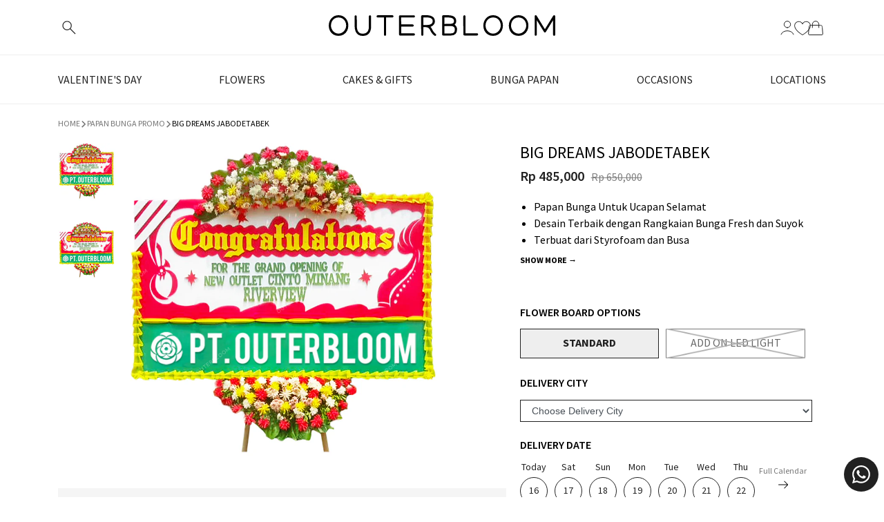

--- FILE ---
content_type: text/html; charset=utf-8
request_url: https://outerbloom.com/collections/promo-papan-bunga/products/big-dreams
body_size: 146847
content:







    
        
        
        
    



    
    
        
        
        
    



    
    
        
        
        
    



    
    
        
        
        
    




<!doctype html>
<!--[if IE 8]> <html class="no-js lt-ie9" lang="en"> <![endif]-->
<!--[if IE 9 ]> <html class="ie9 no-js"> <![endif]-->
<!-- [if (gt IE 9)|!(IE)]><! -->
<html class="no-js">
  <!-- <![endif] -->
  <head><meta charset="utf-8">
    <meta http-equiv="X-UA-Compatible" content="IE=edge">
    <meta name="viewport" content="width=device-width, initial-scale=1, minimum-scale=1, maximum-scale=1">
    <meta name="apple-itunes-app" content="app-id=1576832504">
  
  <!-- Title and description -->
 
     
      <title>Jual Big Dreams Jabodetabek Harga Terbaik Januari 2026 | Outerbloom</title>
    
    
      <meta name="description" content="Papan Bunga Untuk Ucapan Selamat Desain Terbaik dengan Rangkaian Bunga Fresh dan Suyok Terbuat dari Styrofoam dan Busa Hadir dengan Rangka Penyangga yang Kuat Ukuran 200 cm x 125 cm Bisa Custom Untuk Penulisan Nama dan Ucapan Big Dreams adalah adalah papan bunga yang mengartikan ucapan selamat dan sukses. Pemberian pap">
    
    <link rel="canonical" href="https://outerbloom.com/products/big-dreams">
    <!-- /snippets/social-meta-tags.liquid -->


  <meta property="og:type" content="product">
  <meta property="og:title" content="Big Dreams Jabodetabek">
  
    <meta property="og:image" content="http://outerbloom.com/cdn/shop/files/JKTCON1002_Big-Dreams-Jabodetabek-WM_grande.jpg?v=1717494628">
    <meta property="og:image:secure_url" content="https://outerbloom.com/cdn/shop/files/JKTCON1002_Big-Dreams-Jabodetabek-WM_grande.jpg?v=1717494628">
  
    <meta property="og:image" content="http://outerbloom.com/cdn/shop/files/JKTCON1002_Big-Dreams-Jabodetabek_grande.gif?v=1717494603">
    <meta property="og:image:secure_url" content="https://outerbloom.com/cdn/shop/files/JKTCON1002_Big-Dreams-Jabodetabek_grande.gif?v=1717494603">
  
  <meta property="og:description" content="
Papan Bunga Untuk Ucapan Selamat
Desain Terbaik dengan Rangkaian Bunga Fresh dan Suyok
Terbuat dari Styrofoam dan Busa
Hadir dengan Rangka Penyangga yang Kuat
Ukuran 200 cm x 125 cm
Bisa Custom Untuk Penulisan Nama dan Ucapan

Big Dreams adalah adalah papan bunga yang mengartikan ucapan selamat dan sukses. Pemberian papan bunga ini dapat dijadikan sebagai suatu ketulusan untuk mengucapkan selamat terhadap suatu kesuksesan yang dicapai oleh kerabat dan rekan Anda. Rangkaian bunga pada bunga papan ini juga dapat memancarkan kebanggaan dalam peresmian sebuah acara ataupun gedung.
Papan Bunga ini cocok diberikan kepada kerabat atau rekan terdekat Anda yang sedang berbahagia. Tersedia dalam ukuran 200 cm x 125 cm. Hadir dengan varian rangkaian bunga fresh yang terletak di dua titik, yaitu: bagian atas dan bawah papan bunga. Pada bagian pinggir papan dikelilingi dengan list busa dan suyok berkualitas untuk menulis ucapan seperti &quot;Congratulation&quot;.
Note : Tuliskan pesan Anda di kolom &quot;Special instructions for seller&quot;, dan Lakukan pemesanan dan pembayaran 2 hari sebelum pengiriman.
Tentang Outerbloom FloristSalah satu toko bunga Jakarta yang terkenal dengan keindahan rangkaian bunga dan juga kualitas bunganya. Outerbloom Florist menjual bunga dengan kualitas impor sehingga keawetannya lebih terjaga. Outerbloom Florist mengerti kebutuhan Anda akan pentingnya bunga dalam setiap acara spesial atau kesempatan yang berbahagia bersama orang tercinta. Outerbloom Florist menyediakan berbagai rangkaian bunga untuk memenuhi kebutuhan Anda yang sangat peduli pada orang-orang tercinta. 



SKU
JKTCON1002


Ukuran
200 cm x 125 cm


Untuk Ucapan
Congratulations (Selamat)


Area Pengiriman
Jakarta, Bogor, Depok, Tangerang, Bekasi


">
  <meta property="og:price:amount" content="485,000">
  <meta property="og:price:currency" content="IDR">

<meta property="og:url" content="https://outerbloom.com/products/big-dreams">
<meta property="og:site_name" content="Outerbloom">



  <meta name="twitter:site" content="@outerbloom">


  <meta name="twitter:card" content="summary">


  <meta name="twitter:title" content="Big Dreams Jabodetabek">
  <meta name="twitter:description" content="
Papan Bunga Untuk Ucapan Selamat
Desain Terbaik dengan Rangkaian Bunga Fresh dan Suyok
Terbuat dari Styrofoam dan Busa
Hadir dengan Rangka Penyangga yang Kuat
Ukuran 200 cm x 125 cm
Bisa Custom Untuk">
  <meta name="twitter:image" content="https://outerbloom.com/cdn/shop/files/JKTCON1002_Big-Dreams-Jabodetabek_grande.gif?v=1717494603">
  <meta name="twitter:image:width" content="600">
  <meta name="twitter:image:height" content="600">



      <link rel="shortcut icon" href="//outerbloom.com/cdn/shop/t/138/assets/favicon.png?v=133675914608380317171757918150" type="image/png">
    
    <meta name="theme-color" content="#212121">
    <meta name="google-site-verification" content="gliNPJRgMePJd1E1WZhycOnLXXB2ThTgGmAu3h4w6q8"><link href="https://fonts.googleapis.com/css?family=Source+Sans+Pro:300,400,600,700&family=Poppins&display=swap" rel="stylesheet">
    
    <link href="//outerbloom.com/cdn/shop/t/138/assets/custom-styles.css?v=94643080714485117621752652418" rel="stylesheet" type="text/css" media="all" />
    
    <link rel="stylesheet" href="//outerbloom.com/cdn/shop/t/138/assets/wishlist-styles.css?v=166819525406734116961754385201">
    <link rel="stylesheet" href="https://cdn.jsdelivr.net/npm/select2@4.1.0-rc.0/dist/css/select2.min.css"><script src="https://ajax.googleapis.com/ajax/libs/jquery/3.6.4/jquery.min.js"></script>
    <script
      src="https://cdnjs.cloudflare.com/ajax/libs/jqueryui/1.13.2/jquery-ui.min.js"
      integrity="sha512-57oZ/vW8ANMjR/KQ6Be9v/+/h6bq9/l3f0Oc7vn6qMqyhvPd1cvKBRWWpzu0QoneImqr2SkmO4MSqU+RpHom3Q=="
      crossorigin="anonymous"
      referrerpolicy="no-referrer"
    ></script>
    <script src="https://cdnjs.cloudflare.com/ajax/libs/qrcodejs/1.0.0/qrcode.min.js" async="async"></script>
    <script src="https://cdn.jsdelivr.net/npm/select2@4.1.0-rc.0/dist/js/select2.min.js"></script><!-- Facebook Pixel Code -->
    <script>
      !function(f,b,e,v,n,t,s)
      {if(f.fbq)return;n=f.fbq=function(){n.callMethod?
      n.callMethod.apply(n,arguments):n.queue.push(arguments)};
      if(!f._fbq)f._fbq=n;n.push=n;n.loaded=!0;n.version='2.0';
      n.queue=[];t=b.createElement(e);t.async=!0;
      t.src=v;s=b.getElementsByTagName(e)[0];
      s.parentNode.insertBefore(t,s)}(window, document,'script',
      'https://connect.facebook.net/en_US/fbevents.js');
      fbq('init', '165971065669324');
      fbq('track', 'PageView');
    </script>
    <noscript
      ><img
        height="1"
        width="1"
        style="display:none"
        src="https://www.facebook.com/tr?id=165971065669324&ev=PageView&noscript=1"
    ></noscript>
    <!-- End Facebook Pixel Code -->

    <!-- Google G4 Script - Disabled by developer (William) to prioritize Mobile App tracking -->
    <!--
      Global site tag (gtag.js) - Google Analytics --
          <script async src="https://www.googletagmanager.com/gtag/js?id=G-X26HYP4083"></script>
          <script>
            window.dataLayer = window.dataLayer || [];
            function gtag(){dataLayer.push(arguments);}
            gtag('js', new Date());
  
            gtag('config', 'G-X26HYP4083');
          </script>
      <!-- Global site tag (gtag.js) - Google Analytics
    -->
    
    
  
    <script src="//cdnjs.cloudflare.com/ajax/libs/vissense/0.9.0/vissense.js" defer></script>
  
    <!-- Bing UET -->
    <script>
      (function(w,d,t,r,u)
      {
          var f,n,i;
          w[u]=w[u]||[],f=function()
          {
              var o={ti:"343051754", tm:"shpfy_ui", enableAutoSpaTracking: true};
              o.q=w[u],w[u]=new UET(o),w[u].push("pageLoad")
          },
          n=d.createElement(t),n.src=r,n.async=1,n.onload=n.onreadystatechange=function()
          {
              var s=this.readyState;
              s&&s!=="loaded"&&s!=="complete"||(f(),n.onload=n.onreadystatechange=null)
          },
          i=d.getElementsByTagName(t)[0],i.parentNode.insertBefore(n,i)
      })
      (window,document,"script","//bat.bing.com/bat.js","uetq");
    </script>
    <script>
      window.uetq = window.uetq || [];
      window.uetq.push('event', '', {"revenue_value":0,"currency":"IDR"});
    </script>
    <!-- End Bing UET -->
  
    <!-- Microsoft Clarity -->
    <script type="text/javascript">
      (function(c,l,a,r,i,t,y){
          c[a]=c[a]||function(){(c[a].q=c[a].q||[]).push(arguments)};
          t=l.createElement(r);t.async=1;t.src="https://www.clarity.ms/tag/"+i;
          y=l.getElementsByTagName(r)[0];y.parentNode.insertBefore(t,y);
      })(window, document, "clarity", "script", "h7rbxqry9k");
    </script>
    <!-- End Microsoft Clarity -->

    <!-- Apollo Script - Tracking Visitor -->
    <script>
      function initApollo(){var n=Math.random().toString(36).substring(7),o=document.createElement("script");
      o.src="https://assets.apollo.io/micro/website-tracker/tracker.iife.js?nocache="+n,o.async=!0,o.defer=!0,
      o.onload=function(){window.trackingFunctions.onLoad({appId:"68805f12b2074b001d43bfd8"})},
      document.head.appendChild(o)}initApollo();
    </script>
    <!-- End Apollo Script - Tracking Visitor -->


<link href="//outerbloom.com/cdn/shop/t/138/assets/combine.min.css?v=87742075792505401601768212272" rel="stylesheet" type="text/css" media="all" />

<link href="//outerbloom.com/cdn/shop/t/138/assets/font-awesome.css?v=132324219581463622051752652421" rel="stylesheet" type="text/css" media="all" />
<link rel="stylesheet" href="//code.jquery.com/ui/1.13.0/themes/base/jquery-ui.min.css">

<script src="//code.jquery.com/jquery-1.12.4.min.js" integrity="sha256-ZosEbRLbNQzLpnKIkEdrPv7lOy9C27hHQ+Xp8a4MxAQ=" crossorigin="anonymous"></script>
<script src="//outerbloom.com/cdn/shop/t/138/assets/combine.js?v=140218079523075729301752652421" type="text/javascript"></script>
<script src="//code.jquery.com/ui/1.13.0/jquery-ui.min.js"></script>
    <script>window.performance && window.performance.mark && window.performance.mark('shopify.content_for_header.start');</script><meta name="google-site-verification" content="UCvH7i_e5GIptfcHm_bp9wsdNK_Wcng3c3FwuyFeI7o">
<meta id="shopify-digital-wallet" name="shopify-digital-wallet" content="/15896833/digital_wallets/dialog">
<link rel="alternate" type="application/json+oembed" href="https://outerbloom.com/products/big-dreams.oembed">
<script async="async" src="/checkouts/internal/preloads.js?locale=en-ID"></script>
<script id="shopify-features" type="application/json">{"accessToken":"d2e176e59f6658d5056234d6249b3ab4","betas":["rich-media-storefront-analytics"],"domain":"outerbloom.com","predictiveSearch":true,"shopId":15896833,"locale":"en"}</script>
<script>var Shopify = Shopify || {};
Shopify.shop = "outerbloom1.myshopify.com";
Shopify.locale = "en";
Shopify.currency = {"active":"IDR","rate":"1.0"};
Shopify.country = "ID";
Shopify.theme = {"name":"web-outerbloom-shopify\/main","id":153139282135,"schema_name":null,"schema_version":null,"theme_store_id":null,"role":"main"};
Shopify.theme.handle = "null";
Shopify.theme.style = {"id":null,"handle":null};
Shopify.cdnHost = "outerbloom.com/cdn";
Shopify.routes = Shopify.routes || {};
Shopify.routes.root = "/";</script>
<script type="module">!function(o){(o.Shopify=o.Shopify||{}).modules=!0}(window);</script>
<script>!function(o){function n(){var o=[];function n(){o.push(Array.prototype.slice.apply(arguments))}return n.q=o,n}var t=o.Shopify=o.Shopify||{};t.loadFeatures=n(),t.autoloadFeatures=n()}(window);</script>
<script id="shop-js-analytics" type="application/json">{"pageType":"product"}</script>
<script defer="defer" async type="module" src="//outerbloom.com/cdn/shopifycloud/shop-js/modules/v2/client.init-shop-cart-sync_IZsNAliE.en.esm.js"></script>
<script defer="defer" async type="module" src="//outerbloom.com/cdn/shopifycloud/shop-js/modules/v2/chunk.common_0OUaOowp.esm.js"></script>
<script type="module">
  await import("//outerbloom.com/cdn/shopifycloud/shop-js/modules/v2/client.init-shop-cart-sync_IZsNAliE.en.esm.js");
await import("//outerbloom.com/cdn/shopifycloud/shop-js/modules/v2/chunk.common_0OUaOowp.esm.js");

  window.Shopify.SignInWithShop?.initShopCartSync?.({"fedCMEnabled":true,"windoidEnabled":true});

</script>
<script>(function() {
  var isLoaded = false;
  function asyncLoad() {
    if (isLoaded) return;
    isLoaded = true;
    var urls = ["https:\/\/e9e1-180-254-64-204.ngrok.io\/public\/scripts\/shopifyPageScript.js?shop=outerbloom1.myshopify.com","https:\/\/ajax.googleapis.com\/ajax\/libs\/jquery\/3.5.1\/jquery.min.js?shop=outerbloom1.myshopify.com","https:\/\/14e1-180-254-64-204.ngrok.io\/public\/scripts\/shopifyPageScript.js?shop=outerbloom1.myshopify.com","https:\/\/6403-180-254-64-204.ngrok.io\/public\/scripts\/shopify-page-script.js?shop=outerbloom1.myshopify.com","https:\/\/googlesignintest.loca.lt\/public\/scripts\/shopify-page-script.js?shop=outerbloom1.myshopify.com","https:\/\/api-na1.hubapi.com\/scriptloader\/v1\/6800477.js?shop=outerbloom1.myshopify.com"];
    for (var i = 0; i < urls.length; i++) {
      var s = document.createElement('script');
      s.type = 'text/javascript';
      s.async = true;
      s.src = urls[i];
      var x = document.getElementsByTagName('script')[0];
      x.parentNode.insertBefore(s, x);
    }
  };
  if(window.attachEvent) {
    window.attachEvent('onload', asyncLoad);
  } else {
    window.addEventListener('load', asyncLoad, false);
  }
})();</script>
<script id="__st">var __st={"a":15896833,"offset":25200,"reqid":"50888241-953f-4a3a-9077-2a676c8a89ef-1768522351","pageurl":"outerbloom.com\/collections\/promo-papan-bunga\/products\/big-dreams","u":"5e6e2ca812fb","p":"product","rtyp":"product","rid":4470812966964};</script>
<script>window.ShopifyPaypalV4VisibilityTracking = true;</script>
<script id="captcha-bootstrap">!function(){'use strict';const t='contact',e='account',n='new_comment',o=[[t,t],['blogs',n],['comments',n],[t,'customer']],c=[[e,'customer_login'],[e,'guest_login'],[e,'recover_customer_password'],[e,'create_customer']],r=t=>t.map((([t,e])=>`form[action*='/${t}']:not([data-nocaptcha='true']) input[name='form_type'][value='${e}']`)).join(','),a=t=>()=>t?[...document.querySelectorAll(t)].map((t=>t.form)):[];function s(){const t=[...o],e=r(t);return a(e)}const i='password',u='form_key',d=['recaptcha-v3-token','g-recaptcha-response','h-captcha-response',i],f=()=>{try{return window.sessionStorage}catch{return}},m='__shopify_v',_=t=>t.elements[u];function p(t,e,n=!1){try{const o=window.sessionStorage,c=JSON.parse(o.getItem(e)),{data:r}=function(t){const{data:e,action:n}=t;return t[m]||n?{data:e,action:n}:{data:t,action:n}}(c);for(const[e,n]of Object.entries(r))t.elements[e]&&(t.elements[e].value=n);n&&o.removeItem(e)}catch(o){console.error('form repopulation failed',{error:o})}}const l='form_type',E='cptcha';function T(t){t.dataset[E]=!0}const w=window,h=w.document,L='Shopify',v='ce_forms',y='captcha';let A=!1;((t,e)=>{const n=(g='f06e6c50-85a8-45c8-87d0-21a2b65856fe',I='https://cdn.shopify.com/shopifycloud/storefront-forms-hcaptcha/ce_storefront_forms_captcha_hcaptcha.v1.5.2.iife.js',D={infoText:'Protected by hCaptcha',privacyText:'Privacy',termsText:'Terms'},(t,e,n)=>{const o=w[L][v],c=o.bindForm;if(c)return c(t,g,e,D).then(n);var r;o.q.push([[t,g,e,D],n]),r=I,A||(h.body.append(Object.assign(h.createElement('script'),{id:'captcha-provider',async:!0,src:r})),A=!0)});var g,I,D;w[L]=w[L]||{},w[L][v]=w[L][v]||{},w[L][v].q=[],w[L][y]=w[L][y]||{},w[L][y].protect=function(t,e){n(t,void 0,e),T(t)},Object.freeze(w[L][y]),function(t,e,n,w,h,L){const[v,y,A,g]=function(t,e,n){const i=e?o:[],u=t?c:[],d=[...i,...u],f=r(d),m=r(i),_=r(d.filter((([t,e])=>n.includes(e))));return[a(f),a(m),a(_),s()]}(w,h,L),I=t=>{const e=t.target;return e instanceof HTMLFormElement?e:e&&e.form},D=t=>v().includes(t);t.addEventListener('submit',(t=>{const e=I(t);if(!e)return;const n=D(e)&&!e.dataset.hcaptchaBound&&!e.dataset.recaptchaBound,o=_(e),c=g().includes(e)&&(!o||!o.value);(n||c)&&t.preventDefault(),c&&!n&&(function(t){try{if(!f())return;!function(t){const e=f();if(!e)return;const n=_(t);if(!n)return;const o=n.value;o&&e.removeItem(o)}(t);const e=Array.from(Array(32),(()=>Math.random().toString(36)[2])).join('');!function(t,e){_(t)||t.append(Object.assign(document.createElement('input'),{type:'hidden',name:u})),t.elements[u].value=e}(t,e),function(t,e){const n=f();if(!n)return;const o=[...t.querySelectorAll(`input[type='${i}']`)].map((({name:t})=>t)),c=[...d,...o],r={};for(const[a,s]of new FormData(t).entries())c.includes(a)||(r[a]=s);n.setItem(e,JSON.stringify({[m]:1,action:t.action,data:r}))}(t,e)}catch(e){console.error('failed to persist form',e)}}(e),e.submit())}));const S=(t,e)=>{t&&!t.dataset[E]&&(n(t,e.some((e=>e===t))),T(t))};for(const o of['focusin','change'])t.addEventListener(o,(t=>{const e=I(t);D(e)&&S(e,y())}));const B=e.get('form_key'),M=e.get(l),P=B&&M;t.addEventListener('DOMContentLoaded',(()=>{const t=y();if(P)for(const e of t)e.elements[l].value===M&&p(e,B);[...new Set([...A(),...v().filter((t=>'true'===t.dataset.shopifyCaptcha))])].forEach((e=>S(e,t)))}))}(h,new URLSearchParams(w.location.search),n,t,e,['guest_login'])})(!1,!0)}();</script>
<script integrity="sha256-4kQ18oKyAcykRKYeNunJcIwy7WH5gtpwJnB7kiuLZ1E=" data-source-attribution="shopify.loadfeatures" defer="defer" src="//outerbloom.com/cdn/shopifycloud/storefront/assets/storefront/load_feature-a0a9edcb.js" crossorigin="anonymous"></script>
<script data-source-attribution="shopify.dynamic_checkout.dynamic.init">var Shopify=Shopify||{};Shopify.PaymentButton=Shopify.PaymentButton||{isStorefrontPortableWallets:!0,init:function(){window.Shopify.PaymentButton.init=function(){};var t=document.createElement("script");t.src="https://outerbloom.com/cdn/shopifycloud/portable-wallets/latest/portable-wallets.en.js",t.type="module",document.head.appendChild(t)}};
</script>
<script data-source-attribution="shopify.dynamic_checkout.buyer_consent">
  function portableWalletsHideBuyerConsent(e){var t=document.getElementById("shopify-buyer-consent"),n=document.getElementById("shopify-subscription-policy-button");t&&n&&(t.classList.add("hidden"),t.setAttribute("aria-hidden","true"),n.removeEventListener("click",e))}function portableWalletsShowBuyerConsent(e){var t=document.getElementById("shopify-buyer-consent"),n=document.getElementById("shopify-subscription-policy-button");t&&n&&(t.classList.remove("hidden"),t.removeAttribute("aria-hidden"),n.addEventListener("click",e))}window.Shopify?.PaymentButton&&(window.Shopify.PaymentButton.hideBuyerConsent=portableWalletsHideBuyerConsent,window.Shopify.PaymentButton.showBuyerConsent=portableWalletsShowBuyerConsent);
</script>
<script data-source-attribution="shopify.dynamic_checkout.cart.bootstrap">document.addEventListener("DOMContentLoaded",(function(){function t(){return document.querySelector("shopify-accelerated-checkout-cart, shopify-accelerated-checkout")}if(t())Shopify.PaymentButton.init();else{new MutationObserver((function(e,n){t()&&(Shopify.PaymentButton.init(),n.disconnect())})).observe(document.body,{childList:!0,subtree:!0})}}));
</script>

<script>window.performance && window.performance.mark && window.performance.mark('shopify.content_for_header.end');</script>
    <!-- /snippets/oldIE-js.liquid -->


<!--[if lt IE 9]>
<script src="//cdnjs.cloudflare.com/ajax/libs/html5shiv/3.7.2/html5shiv.min.js" type="text/javascript"></script>
<script src="//outerbloom.com/cdn/shop/t/138/assets/respond.min.js?v=52248677837542619231752652418" type="text/javascript"></script>
<link href="//outerbloom.com/cdn/shop/t/138/assets/respond-proxy.html" id="respond-proxy" rel="respond-proxy" />
<link href="//outerbloom.com/search?q=142e9156869335090161dced0ac98b64" id="respond-redirect" rel="respond-redirect" />
<script src="//outerbloom.com/search?q=142e9156869335090161dced0ac98b64" type="text/javascript"></script>
<![endif]-->



  
    
  <link href="https://cdn.shopify.com/extensions/019b5a94-a328-79ac-9b0a-d9abe0913c8c/bitbybit-google-signin-136/assets/app.css" rel="stylesheet" type="text/css" media="all">
<link href="https://monorail-edge.shopifysvc.com" rel="dns-prefetch">
<script>(function(){if ("sendBeacon" in navigator && "performance" in window) {try {var session_token_from_headers = performance.getEntriesByType('navigation')[0].serverTiming.find(x => x.name == '_s').description;} catch {var session_token_from_headers = undefined;}var session_cookie_matches = document.cookie.match(/_shopify_s=([^;]*)/);var session_token_from_cookie = session_cookie_matches && session_cookie_matches.length === 2 ? session_cookie_matches[1] : "";var session_token = session_token_from_headers || session_token_from_cookie || "";function handle_abandonment_event(e) {var entries = performance.getEntries().filter(function(entry) {return /monorail-edge.shopifysvc.com/.test(entry.name);});if (!window.abandonment_tracked && entries.length === 0) {window.abandonment_tracked = true;var currentMs = Date.now();var navigation_start = performance.timing.navigationStart;var payload = {shop_id: 15896833,url: window.location.href,navigation_start,duration: currentMs - navigation_start,session_token,page_type: "product"};window.navigator.sendBeacon("https://monorail-edge.shopifysvc.com/v1/produce", JSON.stringify({schema_id: "online_store_buyer_site_abandonment/1.1",payload: payload,metadata: {event_created_at_ms: currentMs,event_sent_at_ms: currentMs}}));}}window.addEventListener('pagehide', handle_abandonment_event);}}());</script>
<script id="web-pixels-manager-setup">(function e(e,d,r,n,o){if(void 0===o&&(o={}),!Boolean(null===(a=null===(i=window.Shopify)||void 0===i?void 0:i.analytics)||void 0===a?void 0:a.replayQueue)){var i,a;window.Shopify=window.Shopify||{};var t=window.Shopify;t.analytics=t.analytics||{};var s=t.analytics;s.replayQueue=[],s.publish=function(e,d,r){return s.replayQueue.push([e,d,r]),!0};try{self.performance.mark("wpm:start")}catch(e){}var l=function(){var e={modern:/Edge?\/(1{2}[4-9]|1[2-9]\d|[2-9]\d{2}|\d{4,})\.\d+(\.\d+|)|Firefox\/(1{2}[4-9]|1[2-9]\d|[2-9]\d{2}|\d{4,})\.\d+(\.\d+|)|Chrom(ium|e)\/(9{2}|\d{3,})\.\d+(\.\d+|)|(Maci|X1{2}).+ Version\/(15\.\d+|(1[6-9]|[2-9]\d|\d{3,})\.\d+)([,.]\d+|)( \(\w+\)|)( Mobile\/\w+|) Safari\/|Chrome.+OPR\/(9{2}|\d{3,})\.\d+\.\d+|(CPU[ +]OS|iPhone[ +]OS|CPU[ +]iPhone|CPU IPhone OS|CPU iPad OS)[ +]+(15[._]\d+|(1[6-9]|[2-9]\d|\d{3,})[._]\d+)([._]\d+|)|Android:?[ /-](13[3-9]|1[4-9]\d|[2-9]\d{2}|\d{4,})(\.\d+|)(\.\d+|)|Android.+Firefox\/(13[5-9]|1[4-9]\d|[2-9]\d{2}|\d{4,})\.\d+(\.\d+|)|Android.+Chrom(ium|e)\/(13[3-9]|1[4-9]\d|[2-9]\d{2}|\d{4,})\.\d+(\.\d+|)|SamsungBrowser\/([2-9]\d|\d{3,})\.\d+/,legacy:/Edge?\/(1[6-9]|[2-9]\d|\d{3,})\.\d+(\.\d+|)|Firefox\/(5[4-9]|[6-9]\d|\d{3,})\.\d+(\.\d+|)|Chrom(ium|e)\/(5[1-9]|[6-9]\d|\d{3,})\.\d+(\.\d+|)([\d.]+$|.*Safari\/(?![\d.]+ Edge\/[\d.]+$))|(Maci|X1{2}).+ Version\/(10\.\d+|(1[1-9]|[2-9]\d|\d{3,})\.\d+)([,.]\d+|)( \(\w+\)|)( Mobile\/\w+|) Safari\/|Chrome.+OPR\/(3[89]|[4-9]\d|\d{3,})\.\d+\.\d+|(CPU[ +]OS|iPhone[ +]OS|CPU[ +]iPhone|CPU IPhone OS|CPU iPad OS)[ +]+(10[._]\d+|(1[1-9]|[2-9]\d|\d{3,})[._]\d+)([._]\d+|)|Android:?[ /-](13[3-9]|1[4-9]\d|[2-9]\d{2}|\d{4,})(\.\d+|)(\.\d+|)|Mobile Safari.+OPR\/([89]\d|\d{3,})\.\d+\.\d+|Android.+Firefox\/(13[5-9]|1[4-9]\d|[2-9]\d{2}|\d{4,})\.\d+(\.\d+|)|Android.+Chrom(ium|e)\/(13[3-9]|1[4-9]\d|[2-9]\d{2}|\d{4,})\.\d+(\.\d+|)|Android.+(UC? ?Browser|UCWEB|U3)[ /]?(15\.([5-9]|\d{2,})|(1[6-9]|[2-9]\d|\d{3,})\.\d+)\.\d+|SamsungBrowser\/(5\.\d+|([6-9]|\d{2,})\.\d+)|Android.+MQ{2}Browser\/(14(\.(9|\d{2,})|)|(1[5-9]|[2-9]\d|\d{3,})(\.\d+|))(\.\d+|)|K[Aa][Ii]OS\/(3\.\d+|([4-9]|\d{2,})\.\d+)(\.\d+|)/},d=e.modern,r=e.legacy,n=navigator.userAgent;return n.match(d)?"modern":n.match(r)?"legacy":"unknown"}(),u="modern"===l?"modern":"legacy",c=(null!=n?n:{modern:"",legacy:""})[u],f=function(e){return[e.baseUrl,"/wpm","/b",e.hashVersion,"modern"===e.buildTarget?"m":"l",".js"].join("")}({baseUrl:d,hashVersion:r,buildTarget:u}),m=function(e){var d=e.version,r=e.bundleTarget,n=e.surface,o=e.pageUrl,i=e.monorailEndpoint;return{emit:function(e){var a=e.status,t=e.errorMsg,s=(new Date).getTime(),l=JSON.stringify({metadata:{event_sent_at_ms:s},events:[{schema_id:"web_pixels_manager_load/3.1",payload:{version:d,bundle_target:r,page_url:o,status:a,surface:n,error_msg:t},metadata:{event_created_at_ms:s}}]});if(!i)return console&&console.warn&&console.warn("[Web Pixels Manager] No Monorail endpoint provided, skipping logging."),!1;try{return self.navigator.sendBeacon.bind(self.navigator)(i,l)}catch(e){}var u=new XMLHttpRequest;try{return u.open("POST",i,!0),u.setRequestHeader("Content-Type","text/plain"),u.send(l),!0}catch(e){return console&&console.warn&&console.warn("[Web Pixels Manager] Got an unhandled error while logging to Monorail."),!1}}}}({version:r,bundleTarget:l,surface:e.surface,pageUrl:self.location.href,monorailEndpoint:e.monorailEndpoint});try{o.browserTarget=l,function(e){var d=e.src,r=e.async,n=void 0===r||r,o=e.onload,i=e.onerror,a=e.sri,t=e.scriptDataAttributes,s=void 0===t?{}:t,l=document.createElement("script"),u=document.querySelector("head"),c=document.querySelector("body");if(l.async=n,l.src=d,a&&(l.integrity=a,l.crossOrigin="anonymous"),s)for(var f in s)if(Object.prototype.hasOwnProperty.call(s,f))try{l.dataset[f]=s[f]}catch(e){}if(o&&l.addEventListener("load",o),i&&l.addEventListener("error",i),u)u.appendChild(l);else{if(!c)throw new Error("Did not find a head or body element to append the script");c.appendChild(l)}}({src:f,async:!0,onload:function(){if(!function(){var e,d;return Boolean(null===(d=null===(e=window.Shopify)||void 0===e?void 0:e.analytics)||void 0===d?void 0:d.initialized)}()){var d=window.webPixelsManager.init(e)||void 0;if(d){var r=window.Shopify.analytics;r.replayQueue.forEach((function(e){var r=e[0],n=e[1],o=e[2];d.publishCustomEvent(r,n,o)})),r.replayQueue=[],r.publish=d.publishCustomEvent,r.visitor=d.visitor,r.initialized=!0}}},onerror:function(){return m.emit({status:"failed",errorMsg:"".concat(f," has failed to load")})},sri:function(e){var d=/^sha384-[A-Za-z0-9+/=]+$/;return"string"==typeof e&&d.test(e)}(c)?c:"",scriptDataAttributes:o}),m.emit({status:"loading"})}catch(e){m.emit({status:"failed",errorMsg:(null==e?void 0:e.message)||"Unknown error"})}}})({shopId: 15896833,storefrontBaseUrl: "https://outerbloom.com",extensionsBaseUrl: "https://extensions.shopifycdn.com/cdn/shopifycloud/web-pixels-manager",monorailEndpoint: "https://monorail-edge.shopifysvc.com/unstable/produce_batch",surface: "storefront-renderer",enabledBetaFlags: ["2dca8a86"],webPixelsConfigList: [{"id":"1830486231","configuration":"{\"pixelCode\":\"CECQHERC77UA05ON51U0\"}","eventPayloadVersion":"v1","runtimeContext":"STRICT","scriptVersion":"22e92c2ad45662f435e4801458fb78cc","type":"APP","apiClientId":4383523,"privacyPurposes":["ANALYTICS","MARKETING","SALE_OF_DATA"],"dataSharingAdjustments":{"protectedCustomerApprovalScopes":["read_customer_address","read_customer_email","read_customer_name","read_customer_personal_data","read_customer_phone"]}},{"id":"870383831","configuration":"{\"accountID\":\"outerbloom1\"}","eventPayloadVersion":"v1","runtimeContext":"STRICT","scriptVersion":"e049d423f49471962495acbe58da1904","type":"APP","apiClientId":32196493313,"privacyPurposes":["ANALYTICS","MARKETING","SALE_OF_DATA"],"dataSharingAdjustments":{"protectedCustomerApprovalScopes":["read_customer_address","read_customer_email","read_customer_name","read_customer_personal_data","read_customer_phone"]}},{"id":"824574167","configuration":"{\"shop\":\"outerbloom1.myshopify.com\", \"backend\": \"api.bitbybit.studio\"}","eventPayloadVersion":"v1","runtimeContext":"STRICT","scriptVersion":"8ca3884b16935b2d1e0b5989bb5681bc","type":"APP","apiClientId":28314632193,"privacyPurposes":["ANALYTICS","MARKETING","SALE_OF_DATA"],"dataSharingAdjustments":{"protectedCustomerApprovalScopes":["read_customer_address","read_customer_email","read_customer_name","read_customer_personal_data","read_customer_phone"]}},{"id":"521994455","configuration":"{\"config\":\"{\\\"google_tag_ids\\\":[\\\"G-X26HYP4083\\\",\\\"AW-11020267329\\\",\\\"GT-NFDPL5Q\\\"],\\\"target_country\\\":\\\"ID\\\",\\\"gtag_events\\\":[{\\\"type\\\":\\\"begin_checkout\\\",\\\"action_label\\\":[\\\"G-X26HYP4083\\\",\\\"AW-11020267329\\\/RHfSCK6og9gZEMHe74Yp\\\"]},{\\\"type\\\":\\\"search\\\",\\\"action_label\\\":[\\\"G-X26HYP4083\\\",\\\"AW-11020267329\\\/YjjSCKiog9gZEMHe74Yp\\\"]},{\\\"type\\\":\\\"view_item\\\",\\\"action_label\\\":[\\\"G-X26HYP4083\\\",\\\"AW-11020267329\\\/dMv0CKWog9gZEMHe74Yp\\\",\\\"MC-HY9J2ZJTNZ\\\"]},{\\\"type\\\":\\\"purchase\\\",\\\"action_label\\\":[\\\"G-X26HYP4083\\\",\\\"AW-11020267329\\\/Y2DbCJ-og9gZEMHe74Yp\\\",\\\"MC-HY9J2ZJTNZ\\\"]},{\\\"type\\\":\\\"page_view\\\",\\\"action_label\\\":[\\\"G-X26HYP4083\\\",\\\"AW-11020267329\\\/xwQ2CKKog9gZEMHe74Yp\\\",\\\"MC-HY9J2ZJTNZ\\\"]},{\\\"type\\\":\\\"add_payment_info\\\",\\\"action_label\\\":[\\\"G-X26HYP4083\\\",\\\"AW-11020267329\\\/i9yRCLGog9gZEMHe74Yp\\\"]},{\\\"type\\\":\\\"add_to_cart\\\",\\\"action_label\\\":[\\\"G-X26HYP4083\\\",\\\"AW-11020267329\\\/T9poCKuog9gZEMHe74Yp\\\"]}],\\\"enable_monitoring_mode\\\":false}\"}","eventPayloadVersion":"v1","runtimeContext":"OPEN","scriptVersion":"b2a88bafab3e21179ed38636efcd8a93","type":"APP","apiClientId":1780363,"privacyPurposes":[],"dataSharingAdjustments":{"protectedCustomerApprovalScopes":["read_customer_address","read_customer_email","read_customer_name","read_customer_personal_data","read_customer_phone"]}},{"id":"236060887","configuration":"{\"pixel_id\":\"165971065669324\",\"pixel_type\":\"facebook_pixel\",\"metaapp_system_user_token\":\"-\"}","eventPayloadVersion":"v1","runtimeContext":"OPEN","scriptVersion":"ca16bc87fe92b6042fbaa3acc2fbdaa6","type":"APP","apiClientId":2329312,"privacyPurposes":["ANALYTICS","MARKETING","SALE_OF_DATA"],"dataSharingAdjustments":{"protectedCustomerApprovalScopes":["read_customer_address","read_customer_email","read_customer_name","read_customer_personal_data","read_customer_phone"]}},{"id":"62947543","eventPayloadVersion":"v1","runtimeContext":"LAX","scriptVersion":"1","type":"CUSTOM","privacyPurposes":["MARKETING"],"name":"Meta pixel (migrated)"},{"id":"shopify-app-pixel","configuration":"{}","eventPayloadVersion":"v1","runtimeContext":"STRICT","scriptVersion":"0450","apiClientId":"shopify-pixel","type":"APP","privacyPurposes":["ANALYTICS","MARKETING"]},{"id":"shopify-custom-pixel","eventPayloadVersion":"v1","runtimeContext":"LAX","scriptVersion":"0450","apiClientId":"shopify-pixel","type":"CUSTOM","privacyPurposes":["ANALYTICS","MARKETING"]}],isMerchantRequest: false,initData: {"shop":{"name":"Outerbloom","paymentSettings":{"currencyCode":"IDR"},"myshopifyDomain":"outerbloom1.myshopify.com","countryCode":"ID","storefrontUrl":"https:\/\/outerbloom.com"},"customer":null,"cart":null,"checkout":null,"productVariants":[{"price":{"amount":485000.0,"currencyCode":"IDR"},"product":{"title":"Big Dreams Jabodetabek","vendor":"Outerbloom Florist","id":"4470812966964","untranslatedTitle":"Big Dreams Jabodetabek","url":"\/products\/big-dreams","type":"Papan Bunga"},"id":"31682678456372","image":{"src":"\/\/outerbloom.com\/cdn\/shop\/files\/JKTCON1002_Big-Dreams-Jabodetabek-WM.jpg?v=1717494628"},"sku":"JKTCON1002","title":"Standard","untranslatedTitle":"Standard"},{"price":{"amount":635000.0,"currencyCode":"IDR"},"product":{"title":"Big Dreams Jabodetabek","vendor":"Outerbloom Florist","id":"4470812966964","untranslatedTitle":"Big Dreams Jabodetabek","url":"\/products\/big-dreams","type":"Papan Bunga"},"id":"31682680324148","image":{"src":"\/\/outerbloom.com\/cdn\/shop\/files\/JKTCON1002_Big-Dreams-Jabodetabek.gif?v=1717494603"},"sku":"JKTCON1027","title":"Add on LED Light","untranslatedTitle":"Add on LED Light"}],"purchasingCompany":null},},"https://outerbloom.com/cdn","fcfee988w5aeb613cpc8e4bc33m6693e112",{"modern":"","legacy":""},{"shopId":"15896833","storefrontBaseUrl":"https:\/\/outerbloom.com","extensionBaseUrl":"https:\/\/extensions.shopifycdn.com\/cdn\/shopifycloud\/web-pixels-manager","surface":"storefront-renderer","enabledBetaFlags":"[\"2dca8a86\"]","isMerchantRequest":"false","hashVersion":"fcfee988w5aeb613cpc8e4bc33m6693e112","publish":"custom","events":"[[\"page_viewed\",{}],[\"product_viewed\",{\"productVariant\":{\"price\":{\"amount\":485000.0,\"currencyCode\":\"IDR\"},\"product\":{\"title\":\"Big Dreams Jabodetabek\",\"vendor\":\"Outerbloom Florist\",\"id\":\"4470812966964\",\"untranslatedTitle\":\"Big Dreams Jabodetabek\",\"url\":\"\/products\/big-dreams\",\"type\":\"Papan Bunga\"},\"id\":\"31682678456372\",\"image\":{\"src\":\"\/\/outerbloom.com\/cdn\/shop\/files\/JKTCON1002_Big-Dreams-Jabodetabek-WM.jpg?v=1717494628\"},\"sku\":\"JKTCON1002\",\"title\":\"Standard\",\"untranslatedTitle\":\"Standard\"}}]]"});</script><script>
  window.ShopifyAnalytics = window.ShopifyAnalytics || {};
  window.ShopifyAnalytics.meta = window.ShopifyAnalytics.meta || {};
  window.ShopifyAnalytics.meta.currency = 'IDR';
  var meta = {"product":{"id":4470812966964,"gid":"gid:\/\/shopify\/Product\/4470812966964","vendor":"Outerbloom Florist","type":"Papan Bunga","handle":"big-dreams","variants":[{"id":31682678456372,"price":48500000,"name":"Big Dreams Jabodetabek - Standard","public_title":"Standard","sku":"JKTCON1002"},{"id":31682680324148,"price":63500000,"name":"Big Dreams Jabodetabek - Add on LED Light","public_title":"Add on LED Light","sku":"JKTCON1027"}],"remote":false},"page":{"pageType":"product","resourceType":"product","resourceId":4470812966964,"requestId":"50888241-953f-4a3a-9077-2a676c8a89ef-1768522351"}};
  for (var attr in meta) {
    window.ShopifyAnalytics.meta[attr] = meta[attr];
  }
</script>
<script class="analytics">
  (function () {
    var customDocumentWrite = function(content) {
      var jquery = null;

      if (window.jQuery) {
        jquery = window.jQuery;
      } else if (window.Checkout && window.Checkout.$) {
        jquery = window.Checkout.$;
      }

      if (jquery) {
        jquery('body').append(content);
      }
    };

    var hasLoggedConversion = function(token) {
      if (token) {
        return document.cookie.indexOf('loggedConversion=' + token) !== -1;
      }
      return false;
    }

    var setCookieIfConversion = function(token) {
      if (token) {
        var twoMonthsFromNow = new Date(Date.now());
        twoMonthsFromNow.setMonth(twoMonthsFromNow.getMonth() + 2);

        document.cookie = 'loggedConversion=' + token + '; expires=' + twoMonthsFromNow;
      }
    }

    var trekkie = window.ShopifyAnalytics.lib = window.trekkie = window.trekkie || [];
    if (trekkie.integrations) {
      return;
    }
    trekkie.methods = [
      'identify',
      'page',
      'ready',
      'track',
      'trackForm',
      'trackLink'
    ];
    trekkie.factory = function(method) {
      return function() {
        var args = Array.prototype.slice.call(arguments);
        args.unshift(method);
        trekkie.push(args);
        return trekkie;
      };
    };
    for (var i = 0; i < trekkie.methods.length; i++) {
      var key = trekkie.methods[i];
      trekkie[key] = trekkie.factory(key);
    }
    trekkie.load = function(config) {
      trekkie.config = config || {};
      trekkie.config.initialDocumentCookie = document.cookie;
      var first = document.getElementsByTagName('script')[0];
      var script = document.createElement('script');
      script.type = 'text/javascript';
      script.onerror = function(e) {
        var scriptFallback = document.createElement('script');
        scriptFallback.type = 'text/javascript';
        scriptFallback.onerror = function(error) {
                var Monorail = {
      produce: function produce(monorailDomain, schemaId, payload) {
        var currentMs = new Date().getTime();
        var event = {
          schema_id: schemaId,
          payload: payload,
          metadata: {
            event_created_at_ms: currentMs,
            event_sent_at_ms: currentMs
          }
        };
        return Monorail.sendRequest("https://" + monorailDomain + "/v1/produce", JSON.stringify(event));
      },
      sendRequest: function sendRequest(endpointUrl, payload) {
        // Try the sendBeacon API
        if (window && window.navigator && typeof window.navigator.sendBeacon === 'function' && typeof window.Blob === 'function' && !Monorail.isIos12()) {
          var blobData = new window.Blob([payload], {
            type: 'text/plain'
          });

          if (window.navigator.sendBeacon(endpointUrl, blobData)) {
            return true;
          } // sendBeacon was not successful

        } // XHR beacon

        var xhr = new XMLHttpRequest();

        try {
          xhr.open('POST', endpointUrl);
          xhr.setRequestHeader('Content-Type', 'text/plain');
          xhr.send(payload);
        } catch (e) {
          console.log(e);
        }

        return false;
      },
      isIos12: function isIos12() {
        return window.navigator.userAgent.lastIndexOf('iPhone; CPU iPhone OS 12_') !== -1 || window.navigator.userAgent.lastIndexOf('iPad; CPU OS 12_') !== -1;
      }
    };
    Monorail.produce('monorail-edge.shopifysvc.com',
      'trekkie_storefront_load_errors/1.1',
      {shop_id: 15896833,
      theme_id: 153139282135,
      app_name: "storefront",
      context_url: window.location.href,
      source_url: "//outerbloom.com/cdn/s/trekkie.storefront.cd680fe47e6c39ca5d5df5f0a32d569bc48c0f27.min.js"});

        };
        scriptFallback.async = true;
        scriptFallback.src = '//outerbloom.com/cdn/s/trekkie.storefront.cd680fe47e6c39ca5d5df5f0a32d569bc48c0f27.min.js';
        first.parentNode.insertBefore(scriptFallback, first);
      };
      script.async = true;
      script.src = '//outerbloom.com/cdn/s/trekkie.storefront.cd680fe47e6c39ca5d5df5f0a32d569bc48c0f27.min.js';
      first.parentNode.insertBefore(script, first);
    };
    trekkie.load(
      {"Trekkie":{"appName":"storefront","development":false,"defaultAttributes":{"shopId":15896833,"isMerchantRequest":null,"themeId":153139282135,"themeCityHash":"4204469918343223778","contentLanguage":"en","currency":"IDR","eventMetadataId":"96bcab41-b74b-4502-91d7-fe307cac25cc"},"isServerSideCookieWritingEnabled":true,"monorailRegion":"shop_domain","enabledBetaFlags":["65f19447"]},"Session Attribution":{},"S2S":{"facebookCapiEnabled":true,"source":"trekkie-storefront-renderer","apiClientId":580111}}
    );

    var loaded = false;
    trekkie.ready(function() {
      if (loaded) return;
      loaded = true;

      window.ShopifyAnalytics.lib = window.trekkie;

      var originalDocumentWrite = document.write;
      document.write = customDocumentWrite;
      try { window.ShopifyAnalytics.merchantGoogleAnalytics.call(this); } catch(error) {};
      document.write = originalDocumentWrite;

      window.ShopifyAnalytics.lib.page(null,{"pageType":"product","resourceType":"product","resourceId":4470812966964,"requestId":"50888241-953f-4a3a-9077-2a676c8a89ef-1768522351","shopifyEmitted":true});

      var match = window.location.pathname.match(/checkouts\/(.+)\/(thank_you|post_purchase)/)
      var token = match? match[1]: undefined;
      if (!hasLoggedConversion(token)) {
        setCookieIfConversion(token);
        window.ShopifyAnalytics.lib.track("Viewed Product",{"currency":"IDR","variantId":31682678456372,"productId":4470812966964,"productGid":"gid:\/\/shopify\/Product\/4470812966964","name":"Big Dreams Jabodetabek - Standard","price":"485000.00","sku":"JKTCON1002","brand":"Outerbloom Florist","variant":"Standard","category":"Papan Bunga","nonInteraction":true,"remote":false},undefined,undefined,{"shopifyEmitted":true});
      window.ShopifyAnalytics.lib.track("monorail:\/\/trekkie_storefront_viewed_product\/1.1",{"currency":"IDR","variantId":31682678456372,"productId":4470812966964,"productGid":"gid:\/\/shopify\/Product\/4470812966964","name":"Big Dreams Jabodetabek - Standard","price":"485000.00","sku":"JKTCON1002","brand":"Outerbloom Florist","variant":"Standard","category":"Papan Bunga","nonInteraction":true,"remote":false,"referer":"https:\/\/outerbloom.com\/collections\/promo-papan-bunga\/products\/big-dreams"});
      }
    });


        var eventsListenerScript = document.createElement('script');
        eventsListenerScript.async = true;
        eventsListenerScript.src = "//outerbloom.com/cdn/shopifycloud/storefront/assets/shop_events_listener-3da45d37.js";
        document.getElementsByTagName('head')[0].appendChild(eventsListenerScript);

})();</script>
  <script>
  if (!window.ga || (window.ga && typeof window.ga !== 'function')) {
    window.ga = function ga() {
      (window.ga.q = window.ga.q || []).push(arguments);
      if (window.Shopify && window.Shopify.analytics && typeof window.Shopify.analytics.publish === 'function') {
        window.Shopify.analytics.publish("ga_stub_called", {}, {sendTo: "google_osp_migration"});
      }
      console.error("Shopify's Google Analytics stub called with:", Array.from(arguments), "\nSee https://help.shopify.com/manual/promoting-marketing/pixels/pixel-migration#google for more information.");
    };
    if (window.Shopify && window.Shopify.analytics && typeof window.Shopify.analytics.publish === 'function') {
      window.Shopify.analytics.publish("ga_stub_initialized", {}, {sendTo: "google_osp_migration"});
    }
  }
</script>
<script
  defer
  src="https://outerbloom.com/cdn/shopifycloud/perf-kit/shopify-perf-kit-3.0.3.min.js"
  data-application="storefront-renderer"
  data-shop-id="15896833"
  data-render-region="gcp-us-central1"
  data-page-type="product"
  data-theme-instance-id="153139282135"
  data-theme-name=""
  data-theme-version=""
  data-monorail-region="shop_domain"
  data-resource-timing-sampling-rate="10"
  data-shs="true"
  data-shs-beacon="true"
  data-shs-export-with-fetch="true"
  data-shs-logs-sample-rate="1"
  data-shs-beacon-endpoint="https://outerbloom.com/api/collect"
></script>
</head><body
    data-template="product"
    id="big-dreams-jabodetabek"
    class="template-product template-product"
  >
    <!-- Google Tag Manager (noscript) -->
    <noscript
      ><iframe
        src="https://www.googletagmanager.com/ns.html?id=GTM-MF9VVZX"
        height="0"
        width="0"
        style="display:none;visibility:hidden"
      ></iframe
    ></noscript>
    <!-- End Google Tag Manager (noscript) -->

    

    <div class="header-wrapper">
      
      <div id="shopify-section-NotifBar" class="shopify-section m-0">


</div>
      <div id="shopify-section-new-header" class="shopify-section mb-0 mt-0"><link href="//outerbloom.com/cdn/shop/t/138/assets/section-new-header.css?v=159841885358852784021757475904" rel="stylesheet" type="text/css" media="all" />


<header>
  <div class="container">
    <div class="header-container row justify-content-between pl-lg-0 pr-lg-0">
      <div class="header-icons header-icon-left col-3">
        <div id="menu-hamburger" class="d-lg-none">
          <svg xmlns="http://www.w3.org/2000/svg" width="16" height="10" viewBox="0 0 16 10" fill="none">
  <path d="M15.5995 0.949976H0.400342C0.320777 0.949976 0.244471 0.918369 0.18821 0.862108C0.131949 0.805847 0.100342 0.729541 0.100342 0.649976C0.100342 0.570411 0.131949 0.494104 0.18821 0.437843C0.244471 0.381582 0.320777 0.349976 0.400342 0.349976H15.5995C15.6791 0.349976 15.7554 0.381582 15.8117 0.437843C15.8679 0.494104 15.8995 0.570411 15.8995 0.649976C15.8995 0.729541 15.8679 0.805847 15.8117 0.862108C15.7554 0.918369 15.6791 0.949976 15.5995 0.949976ZM15.5995 5.29998H0.400342C0.320777 5.29998 0.244471 5.26837 0.18821 5.21211C0.131949 5.15585 0.100342 5.07954 0.100342 4.99998C0.100342 4.92041 0.131949 4.8441 0.18821 4.78784C0.244471 4.73158 0.320777 4.69998 0.400342 4.69998H15.5995C15.6791 4.69998 15.7554 4.73158 15.8117 4.78784C15.8679 4.8441 15.8995 4.92041 15.8995 4.99998C15.8995 5.07954 15.8679 5.15585 15.8117 5.21211C15.7554 5.26837 15.6791 5.29998 15.5995 5.29998ZM15.5995 9.64998H0.400342C0.320777 9.64998 0.244471 9.61837 0.18821 9.56211C0.131949 9.50585 0.100342 9.42954 0.100342 9.34998C0.100342 9.27041 0.131949 9.1941 0.18821 9.13784C0.244471 9.08158 0.320777 9.04998 0.400342 9.04998H15.5995C15.6791 9.04998 15.7554 9.08158 15.8117 9.13784C15.8679 9.1941 15.8995 9.27041 15.8995 9.34998C15.8995 9.42954 15.8679 9.50585 15.8117 9.56211C15.7554 9.61837 15.6791 9.64998 15.5995 9.64998Z" fill="#212121"/>
</svg>

        </div>
        <div id="search-trigger" class="search-icon">
          <svg xmlns="http://www.w3.org/2000/svg" width="20" height="20" viewBox="0 0 20 20" fill="none">
  <path d="M18.7327 19.513L11.427 12.2073C10.8437 12.7043 10.1729 13.0889 9.41454 13.3612C8.65621 13.6334 7.89398 13.7695 7.12787 13.7695C5.25965 13.7695 3.67843 13.1228 2.3842 11.8293C1.08998 10.5359 0.442871 8.95505 0.442871 7.08683C0.442871 5.2186 1.0892 3.63699 2.38187 2.34199C3.67454 1.04699 5.25498 0.398714 7.12321 0.397159C8.99143 0.395603 10.5734 1.04271 11.8692 2.33849C13.165 3.63427 13.8129 5.21588 13.8129 7.08333C13.8129 7.89377 13.6694 8.67816 13.3824 9.43649C13.0954 10.1948 12.7182 10.8435 12.2507 11.3825L19.5564 18.687L18.7327 19.513ZM7.12904 12.6017C8.67682 12.6017 9.98348 12.0689 11.049 11.0033C12.1146 9.93777 12.6474 8.63071 12.6474 7.08216C12.6474 5.5336 12.1146 4.22694 11.049 3.16216C9.98348 2.09738 8.67682 1.5646 7.12904 1.56383C5.58126 1.56305 4.2742 2.09583 3.20787 3.16216C2.14154 4.22849 1.60876 5.53516 1.60954 7.08216C1.61032 8.62916 2.14309 9.93583 3.20787 11.0022C4.27265 12.0685 5.57932 12.6013 7.12787 12.6005" fill="#212121"/>
</svg>

        </div>
      </div>

      <div class="logo col-6 text-center">
        <h1 class="hide hidden">OUTERBLOOM</h1>
        <a href="/"><svg xmlns="http://www.w3.org/2000/svg" viewBox="0 0 854 78.29">
  <g id="Layer_2" data-name="Layer 2"><g id="Layer_1-2" data-name="Layer 1"><path d="M36.85.11a36.6,36.6,0,0,1,14.91,3,34.84,34.84,0,0,1,11.71,8.35,38.29,38.29,0,0,1,7.6,12.48,43.13,43.13,0,0,1,2.69,15.36,41.58,41.58,0,0,1-4.65,19.78,35.49,35.49,0,0,1-13,13.86A36.21,36.21,0,0,1,36.85,78,36.65,36.65,0,0,1,17.37,73,34.34,34.34,0,0,1,4.54,59.15,42.43,42.43,0,0,1,0,39.29,42.2,42.2,0,0,1,2.71,24.1a38.64,38.64,0,0,1,7.67-12.51A35.23,35.23,0,0,1,36.85.11Zm0,8.47a27.77,27.77,0,0,0-15,4,27.18,27.18,0,0,0-10,11A34.19,34.19,0,0,0,8.3,39.29a30.63,30.63,0,0,0,2.19,11.53,31.32,31.32,0,0,0,6.08,9.69,29,29,0,0,0,9.08,6.66,25.84,25.84,0,0,0,11.2,2.44,25.2,25.2,0,0,0,11.2-2.55,30.26,30.26,0,0,0,9.19-6.86,32.46,32.46,0,0,0,6.17-9.74,29.2,29.2,0,0,0,2.21-11.17,32.83,32.83,0,0,0-3.79-16A27.77,27.77,0,0,0,51.54,12.45,28.15,28.15,0,0,0,36.85,8.58Z"></path><path d="M97.26,4.76a4.13,4.13,0,0,1,1.19-2.88A3.59,3.59,0,0,1,101.14.61q4.36,0,4.42,4.15L106,42.33a44.26,44.26,0,0,0,2.27,14.5,19.83,19.83,0,0,0,7,9.73q4.78,3.5,12.53,3.49,8.58,0,13.72-3.49A19.72,19.72,0,0,0,148.94,57a38.56,38.56,0,0,0,2.33-13.83L151.16,4.7v0a4,4,0,0,1,1.19-2.93A3.87,3.87,0,0,1,155.25.5a4.06,4.06,0,0,1,3,1.22,3.93,3.93,0,0,1,1.24,2.93v0l.12,38.4q0,16.5-7.83,25.84T128,78.29q-10.18,0-16.88-4.56a27.51,27.51,0,0,1-10-12.67,50.37,50.37,0,0,1-3.43-18.68L97.26,4.81Z"></path><path d="M180.3,4.48a4.2,4.2,0,0,1,1.25-3,4,4,0,0,1,3-1.27H239.9a4.13,4.13,0,0,1,2.93,1.13,3.75,3.75,0,0,1,1.22,2.85,4.31,4.31,0,0,1-1.22,3,4,4,0,0,1-3,1.3H216.27V73.59A3.9,3.9,0,0,1,215,76.52a4.16,4.16,0,0,1-3,1.22,3.81,3.81,0,0,1-2.88-1.22A4.11,4.11,0,0,1,208,73.59V8.47H184.45a4.13,4.13,0,0,1-2.93-1.14A3.72,3.72,0,0,1,180.3,4.48Z"></path><path d="M264.73,4.48A4,4,0,0,1,266,1.55,4,4,0,0,1,268.88.33l51.84.06h.06a4,4,0,0,1,2.93,1.21,4,4,0,0,1,1.22,2.94,4,4,0,0,1-1.22,2.93,4,4,0,0,1-2.93,1.22h-.06L273,8.63l.05,26a1.48,1.48,0,0,0,.31,0l.25,0,42.55.28a4,4,0,0,1,3,1.19,4.38,4.38,0,0,1,1.19,3.24A3.58,3.58,0,0,1,319.06,42a4.14,4.14,0,0,1-2.87,1.16h-.06l-42.55-.28h-.44l.05,25.73,47.53,0h.06a4.15,4.15,0,0,1,0,8.3h-.06l-51.68,0a4.17,4.17,0,0,1-4.15-4.15Z"></path><path d="M405.09,74.2A3.73,3.73,0,0,1,403.9,77a3.48,3.48,0,0,1-2.4,1.16,4.15,4.15,0,0,1-2.05-.53c-.63-.35-1.09-.62-1.38-.8a40.76,40.76,0,0,1-8.5-8.13,51.74,51.74,0,0,1-6.11-10,33.41,33.41,0,0,0-4.9-8,14.69,14.69,0,0,0-6.17-4.26A28,28,0,0,0,363.26,45l-6.42,0,.06,28.38v.12a4.13,4.13,0,0,1-7.08,2.9,4.1,4.1,0,0,1-1.22-3l-.17-69.16a3.9,3.9,0,0,1,1.22-2.94A4.22,4.22,0,0,1,352.53.06L367.25,0h1.27A51.16,51.16,0,0,1,385,2.43a23.75,23.75,0,0,1,11.18,7.5q4,5.07,4,13a19.65,19.65,0,0,1-2.33,9.71,22.07,22.07,0,0,1-6.09,7,27,27,0,0,1-8.13,4.2,29.33,29.33,0,0,1,4.93,7.2c2.13,4.09,4.26,7.78,6.36,11.06a32.1,32.1,0,0,0,8.35,8.69A4,4,0,0,1,405.09,74.2ZM368.8,8.3H356.73l.11,29.16a3.59,3.59,0,0,1,.72-.06l11.35-.11q10.17-.1,16.65-3.45T392,22.63a11.53,11.53,0,0,0-3.16-8.55,17.83,17.83,0,0,0-8.44-4.45A47.47,47.47,0,0,0,368.8,8.3Z"></path><path d="M480.67,21.63a18.59,18.59,0,0,1-1.61,8.17,20.81,20.81,0,0,1-4.65,6.11A19.72,19.72,0,0,1,481.19,43a21.32,21.32,0,0,1,2.63,10.85q0,11.4-6.14,17.23T460,76.86l-28.39-.06a4.56,4.56,0,0,1-2.85-.91,3.07,3.07,0,0,1-1.19-2.58l-.11-68.94a4,4,0,0,1,1.22-2.85,4,4,0,0,1,2.77-1.3l19,0A48.24,48.24,0,0,1,466,2.46a23.21,23.21,0,0,1,10.76,7.06Q480.67,14.27,480.67,21.63ZM450.9,8.69l-15.11.05L435.85,33l23-.33c4.16-.08,7.46-.94,9.87-2.58s3.63-4.4,3.63-8.27a10.42,10.42,0,0,0-2.83-7.64A16.41,16.41,0,0,0,461.88,10,42.3,42.3,0,0,0,450.9,8.69Zm9,60.25q7.8,0,11.73-3.34t3.93-11.49q0-7.08-4.09-10.12t-11.51-3H459l-23.18.33,0,27.77Z"></path><path d="M511.64,76.75a4.17,4.17,0,0,1-4.15-4.15l-.17-68v0a4,4,0,0,1,1.22-2.94,4.16,4.16,0,0,1,5.87,0,4,4,0,0,1,1.21,2.94v0l.17,63.86h43.33a4.15,4.15,0,0,1,0,8.3Z"></path><path d="M619.75.11a36.6,36.6,0,0,1,14.91,3,34.7,34.7,0,0,1,11.7,8.35A38.14,38.14,0,0,1,654,23.93a43.12,43.12,0,0,1,2.68,15.36A41.69,41.69,0,0,1,652,59.07a35.49,35.49,0,0,1-13,13.86A36.21,36.21,0,0,1,619.75,78,36.63,36.63,0,0,1,600.27,73a34.44,34.44,0,0,1-12.84-13.8,42.54,42.54,0,0,1-4.53-19.86,42.2,42.2,0,0,1,2.71-15.19,38.78,38.78,0,0,1,7.66-12.51A35.23,35.23,0,0,1,619.75.11Zm0,8.47a27.74,27.74,0,0,0-15,4,27.18,27.18,0,0,0-10,11,34.19,34.19,0,0,0-3.54,15.75,30.62,30.62,0,0,0,2.18,11.53,31.53,31.53,0,0,0,6.09,9.69,29,29,0,0,0,9.07,6.66,25.91,25.91,0,0,0,11.21,2.44A25.2,25.2,0,0,0,631,67.06a30.26,30.26,0,0,0,9.19-6.86,32.66,32.66,0,0,0,6.17-9.74,29.39,29.39,0,0,0,2.21-11.17,32.83,32.83,0,0,0-3.79-16,27.64,27.64,0,0,0-25-14.66Z"></path><path d="M715.9.11a36.61,36.61,0,0,1,14.92,3,34.9,34.9,0,0,1,11.7,8.35,38.31,38.31,0,0,1,7.61,12.48,43.34,43.34,0,0,1,2.68,15.36,41.58,41.58,0,0,1-4.65,19.78,35.42,35.42,0,0,1-12.95,13.86A36.21,36.21,0,0,1,715.9,78,36.59,36.59,0,0,1,696.43,73a34.3,34.3,0,0,1-12.84-13.8,42.43,42.43,0,0,1-4.54-19.86,42.42,42.42,0,0,1,2.71-15.19,38.64,38.64,0,0,1,7.67-12.51A35.23,35.23,0,0,1,715.9.11Zm0,8.47a27.77,27.77,0,0,0-15,4,27.18,27.18,0,0,0-10,11,34.19,34.19,0,0,0-3.54,15.75,30.63,30.63,0,0,0,2.19,11.53,31.32,31.32,0,0,0,6.08,9.69,29,29,0,0,0,9.08,6.66,25.87,25.87,0,0,0,11.2,2.44,25.24,25.24,0,0,0,11.21-2.55,30.34,30.34,0,0,0,9.18-6.86,32.27,32.27,0,0,0,6.17-9.74,29.21,29.21,0,0,0,2.22-11.17,32.94,32.94,0,0,0-3.79-16,27.87,27.87,0,0,0-10.3-10.79A28.15,28.15,0,0,0,715.9,8.58Z"></path><path d="M776.31,4.32a4.15,4.15,0,0,1,1.17-2.85,3.86,3.86,0,0,1,5.14-.58,5.18,5.18,0,0,1,1.61,1.66L815.1,53.06,846.31,2.21a3.92,3.92,0,0,1,3.54-2,4,4,0,0,1,2.93,1.22A4,4,0,0,1,854,4.37V73.7a4.15,4.15,0,0,1-8.3,0V19.09l-27.06,44.1a4.14,4.14,0,0,1-7.08,0l-26.95-44V73.48a4.15,4.15,0,0,1-8.3,0Z"></path></g></g>
</svg>
</a>
      </div>

      <div class="header-icon-right header-icons col-3">
        <div class="icon icon-account-header d-none d-lg-block">
          <a href="/account">
            <svg xmlns="http://www.w3.org/2000/svg" width="20" height="21" viewBox="0 0 20 21" fill="none">
  <path d="M19.015 19.8549C18.4842 18.3662 17.3117 17.0514 15.6819 16.1134C14.052 15.1754 12.0547 14.6667 10.0002 14.6667C7.94569 14.6667 5.94835 15.1754 4.31852 16.1134C2.68869 17.0514 1.51618 18.3662 0.985352 19.8549" stroke="#212121" stroke-linecap="round"/>
  <path d="M10.0002 10C12.5775 10 14.6668 7.91068 14.6668 5.33335C14.6668 2.75602 12.5775 0.666687 10.0002 0.666687C7.42283 0.666687 5.3335 2.75602 5.3335 5.33335C5.3335 7.91068 7.42283 10 10.0002 10Z" stroke="#212121" stroke-linecap="round"/>
</svg>

          </a>
        </div>
        <div class="icon icon-wishlist-header">
          <a href="/pages/wishlist">
            <svg xmlns="http://www.w3.org/2000/svg" width="24" height="21" viewBox="0 0 24 21" fill="none">
  <path d="M17.4688 0.8125C15.1237 0.8125 13.1025 1.92703 12 3.77328C10.8975 1.92703 8.87625 0.8125 6.53125 0.8125C4.8494 0.814526 3.23702 1.48353 2.04778 2.67278C0.858534 3.86202 0.189526 5.47441 0.1875 7.15625C0.1875 10.2833 2.15625 13.5514 6.02813 16.8677C7.81594 18.3889 9.74622 19.7342 11.7922 20.885C11.856 20.9195 11.9274 20.9375 12 20.9375C12.0726 20.9375 12.144 20.9195 12.2078 20.885C14.2538 19.7342 16.1841 18.3889 17.9719 16.8677C21.8438 13.5514 23.8125 10.2833 23.8125 7.15625C23.8105 5.47441 23.1415 3.86202 21.9522 2.67278C20.763 1.48353 19.1506 0.814526 17.4688 0.8125ZM12 19.9991C10.4688 19.1241 1.0625 13.5077 1.0625 7.15625C1.06424 5.70638 1.64096 4.31639 2.66618 3.29118C3.69139 2.26596 5.08138 1.68924 6.53125 1.6875C8.84016 1.6875 10.7805 2.92453 11.5953 4.91516C11.6283 4.9954 11.6843 5.06403 11.7564 5.11233C11.8285 5.16063 11.9133 5.18642 12 5.18642C12.0867 5.18642 12.1715 5.16063 12.2436 5.11233C12.3157 5.06403 12.3717 4.9954 12.4047 4.91516C13.2195 2.92453 15.1598 1.6875 17.4688 1.6875C18.9186 1.68924 20.3086 2.26596 21.3338 3.29118C22.359 4.31639 22.9358 5.70638 22.9375 7.15625C22.9375 13.5 13.5312 19.1284 12 19.9991Z" fill="#212121"/>
</svg>

            <span class="wishlist-count d-none">0</span>
          </a>
        </div>
        <div class="icon icon-cart-header">
          <a href="/cart">
            <svg xmlns="http://www.w3.org/2000/svg" width="22" height="21" viewBox="0 0 22 21" fill="none">
  <path d="M6.33301 10V5.33335C6.33301 4.09568 6.82467 2.90869 7.69984 2.03352C8.57501 1.15835 9.762 0.666687 10.9997 0.666687C12.2374 0.666687 13.4243 1.15835 14.2995 2.03352C15.1747 2.90869 15.6663 4.09568 15.6663 5.33335V10" stroke="#212121" stroke-linecap="round"/>
  <path d="M1.30956 10.7793C1.47873 8.74817 1.56389 7.73317 2.23356 7.116C2.90323 6.49883 3.92289 6.5 5.96106 6.5H16.0399C18.0769 6.5 19.0966 6.5 19.7662 7.116C20.4359 7.732 20.5211 8.74817 20.6902 10.7793L21.2899 17.973C21.3879 19.1548 21.4369 19.7463 21.0916 20.1232C20.7439 20.5 20.1512 20.5 18.9636 20.5H3.03623C1.84973 20.5 1.25589 20.5 0.909392 20.1232C0.562892 19.7463 0.611892 19.1548 0.711059 17.973L1.30956 10.7793Z" stroke="#212121"/>
</svg>

          </a>
        </div>
      </div>
    </div>
  </div>
</header>

<nav class="nav-header">
  <div class="nav-account-mobile row m-0 d-lg-none">
    <div class="col-6 welcome-cust p-0">
      
        Hi Outerbloomer!
      
    </div>
    
      <div class="col-6 login-register text-right p-0">
        <a href="/account/login">Log In</a> | <a href="/account/register">Sign Up</a>
      </div>
    
  </div>
  <ul class="nav-menu container">
    
      <li id="valentines-day" class="">
        <a href="/collections/rangkaian-bunga-valentine-day">
          <span>Valentine's Day</span>
          
        </a>
        
      </li>
    
      <li id="flowers" class=" has-child">
        <a href="/collections/toko-bunga">
          <span>Flowers</span>
          
        <span class="chevron-right d-lg-none">
          <svg width="8" height="12" viewBox="0 0 8 12" fill="none" xmlns="http://www.w3.org/2000/svg">
            <path d="M1 1L6 6L1 11" stroke="black" stroke-width="2" stroke-linecap="round" stroke-linejoin="round"/>
          </svg>
        </span>
          
        </a>
        
          <div class="megamenu with-images">
        <div class="container">
          <div class="menulinks">
            <ul class="dropdown-menu child m-0 three-links five-links">
          
            
              <li
            
              
            
              >
            <a href="/collections/forever-flower">
              <span>Forever Flower</span>
              
            </a>
            
              </li>
            
          
            
              <li
            
              
            
              >
            <a href="/collections/buket-bunga">
              <span>Buket Bunga</span>
              
            </a>
            
              </li>
            
          
            
              <li
            
              
            
              >
            <a href="/collections/bunga-meja">
              <span>Bunga Meja</span>
              
            </a>
            
              </li>
            
          
            
              <li
            
              
            
              >
            <a href="/collections/bunga-artificial">
              <span>Bunga Artificial</span>
              
            </a>
            
              </li>
            
          
            
              <li
            
              
            
              >
            <a href="/collections/giant-flower">
              <span>Buket Giant</span>
              
            </a>
            
              </li>
            
          
            
              <li
            
              
            
              >
            <a href="/collections/buket-bunga-uang">
              <span>Buket Uang</span>
              
            </a>
            
              </li>
            
          
            
              <li
            
              
            
              >
            <a href="/collections/bloom-box">
              <span>Bloom Box</span>
              
            </a>
            
              </li>
            
          
            
              <li
            
              
            
              >
            <a href="/collections/dried-flowers">
              <span>Dried Flowers</span>
              
            </a>
            
              </li>
            
          
            
          
            </ul>
            <p class="link-all m-0 p-0">
          <a href="/collections/toko-bunga">EXPLORE ALL Flowers</a>
          <svg xmlns="http://www.w3.org/2000/svg" width="15" height="14" viewBox="0 0 15 14" fill="none">
            <path d="M0.419956 6.41992L12.67 6.41992L7.41996 1.16992L8.07996 0.419922L14.58 6.91992L8.07996 13.4199L7.41996 12.6699L12.67 7.41992L0.419956 7.41992V6.41992Z" fill="black"/>
          </svg>
            </p>
          </div>
          
            
          
            
          
            
          
            
          
            
          
            
          
            
          
            
          
            
          <div class="menuimages">
            <img
              src="https://cdn.shopify.com/s/files/1/1589/6833/files/ff-image.png?v=1746342885"
              alt="IMAGE"
              loading="lazy"
              width=""
              height=""
            >
          </div>
            
          
        </div>
          </div>
        
      </li>
    
      <li id="cakes-gifts" class=" has-child">
        <a href="https://outerbloom.com/collections/cake-hampers">
          <span>Cakes & Gifts</span>
          
        <span class="chevron-right d-lg-none">
          <svg width="8" height="12" viewBox="0 0 8 12" fill="none" xmlns="http://www.w3.org/2000/svg">
            <path d="M1 1L6 6L1 11" stroke="black" stroke-width="2" stroke-linecap="round" stroke-linejoin="round"/>
          </svg>
        </span>
          
        </a>
        
          <div class="megamenu">
        <div class="container">
          <div class="menulinks">
            <ul class="dropdown-menu child m-0 five-links">
          
            
              <li
            
              class="has-submenu"
            
              >
            <a href="https://outerbloom.com/collections/kue">
              <span>Cakes</span>
              
                <span class="chevron-right d-lg-none">
                  <svg width="8" height="12" viewBox="0 0 8 12" fill="none" xmlns="http://www.w3.org/2000/svg">
                    <path d="M1 1L6 6L1 11" stroke="black" stroke-width="2" stroke-linecap="round" stroke-linejoin="round"/>
                  </svg>
                </span>
              
            </a>
            
              <ul class="grandchild">
                
              <li
                
              >
                <a href="/collections/kue-tart">Tarts</a>
              </li>
                
              <li
                
              >
                <a href="/collections/ice-cream-cake">Ice Cream Cakes</a>
              </li>
                
              <li
                
              >
                <a href="/collections/printing-cake">Printing Cakes</a>
              </li>
                
              <li
                
              >
                <a href="/collections/custom-3d-cake">3D Cakes</a>
              </li>
                
              <li
                
              >
                <a href="/collections/gelato">Gelato</a>
              </li>
                
              <li
                
              >
                <a href="/collections/kue-kering">Cookies</a>
              </li>
                
              </ul>
            
              </li>
            
          
            
              <li
            
              class="has-submenu"
            
              >
            <a href="/collections/parcel">
              <span>Hampers</span>
              
                <span class="chevron-right d-lg-none">
                  <svg width="8" height="12" viewBox="0 0 8 12" fill="none" xmlns="http://www.w3.org/2000/svg">
                    <path d="M1 1L6 6L1 11" stroke="black" stroke-width="2" stroke-linecap="round" stroke-linejoin="round"/>
                  </svg>
                </span>
              
            </a>
            
              <ul class="grandchild">
                
              <li
                
              >
                <a href="/collections/parcel-imlek">CNY Hampers</a>
              </li>
                
              <li
                
              >
                <a href="/collections/parcel-buah-segar">Fruit Hampers</a>
              </li>
                
              <li
                
              >
                <a href="/collections/parcel-newborn">Newborn Hampers</a>
              </li>
                
              <li
                
              >
                <a href="/collections/paket-promo-spesial-valentine">Love Bundle</a>
              </li>
                
              <li
                
              >
                <a href="/collections/kado-nikahan">Wedding Hampers</a>
              </li>
                
              <li
                
              >
                <a href="/collections/sweet-savoury-hampers">Food Hampers</a>
              </li>
                
              <li
                
              >
                <a href="/collections/snack-box">Snack Box</a>
              </li>
                
              <li
                
              >
                <a href="/collections/best-value-hampers">Below Rp 300.000</a>
              </li>
                
              </ul>
            
              </li>
            
          
            
              <li
            
              class="has-submenu"
            
              >
            <a href="/collections/personalized-gift">
              <span>Personalized Gift</span>
              
                <span class="chevron-right d-lg-none">
                  <svg width="8" height="12" viewBox="0 0 8 12" fill="none" xmlns="http://www.w3.org/2000/svg">
                    <path d="M1 1L6 6L1 11" stroke="black" stroke-width="2" stroke-linecap="round" stroke-linejoin="round"/>
                  </svg>
                </span>
              
            </a>
            
              <ul class="grandchild">
                
              <li
                
              >
                <a href="/collections/custom-tumbler-minuman">Tumbler</a>
              </li>
                
              <li
                
              >
                <a href="/collections/fashion">Fashion</a>
              </li>
                
              <li
                
              >
                <a href="/collections/home-decoration">Home Decor</a>
              </li>
                
              <li
                
              >
                <a href="/collections/stationery">Stationery</a>
              </li>
                
              <li
                
              >
                <a href="/collections/photobook">Photobook</a>
              </li>
                
              </ul>
            
              </li>
            
          
            
              <li
            
              class="has-submenu"
            
              >
            <a href="/collections/souvenir-kado-hadiah">
              <span>Gifts</span>
              
                <span class="chevron-right d-lg-none">
                  <svg width="8" height="12" viewBox="0 0 8 12" fill="none" xmlns="http://www.w3.org/2000/svg">
                    <path d="M1 1L6 6L1 11" stroke="black" stroke-width="2" stroke-linecap="round" stroke-linejoin="round"/>
                  </svg>
                </span>
              
            </a>
            
              <ul class="grandchild">
                
              <li
                
              >
                <a href="/collections/jewelry">Jewelry</a>
              </li>
                
              <li
                
              >
                <a href="/collections/aromatherapy-diffuser">Diffuser</a>
              </li>
                
              <li
                
              >
                <a href="/collections/lilin-aromaterapi">Candle</a>
              </li>
                
              <li
                
              >
                <a href="/collections/boneka-lucu">Cuddlemate Doll</a>
              </li>
                
              <li
                
              >
                <a href="/collections/permen-coklat">Chocolate</a>
              </li>
                
              <li
                
              >
                <a href="/collections/kartu-ucapan">Greeting Card</a>
              </li>
                
              <li
                
              >
                <a href="/collections/party-supplies">Party Supply</a>
              </li>
                
              </ul>
            
              </li>
            
          
            </ul>
            <p class="link-all m-0 p-0">
          <a href="https://outerbloom.com/collections/cake-hampers">EXPLORE ALL Cakes & Gifts</a>
          <svg xmlns="http://www.w3.org/2000/svg" width="15" height="14" viewBox="0 0 15 14" fill="none">
            <path d="M0.419956 6.41992L12.67 6.41992L7.41996 1.16992L8.07996 0.419922L14.58 6.91992L8.07996 13.4199L7.41996 12.6699L12.67 7.41992L0.419956 7.41992V6.41992Z" fill="black"/>
          </svg>
            </p>
          </div>
          
            
          
            
          
            
          
            
          
        </div>
          </div>
        
      </li>
    
      <li id="bunga-papan" class=" has-child">
        <a href="/collections/papan-bunga">
          <span>Bunga Papan</span>
          
        <span class="chevron-right d-lg-none">
          <svg width="8" height="12" viewBox="0 0 8 12" fill="none" xmlns="http://www.w3.org/2000/svg">
            <path d="M1 1L6 6L1 11" stroke="black" stroke-width="2" stroke-linecap="round" stroke-linejoin="round"/>
          </svg>
        </span>
          
        </a>
        
          <div class="megamenu">
        <div class="container">
          <div class="menulinks">
            <ul class="dropdown-menu child m-0 five-links">
          
            
              <li
            
              class="has-submenu"
            
              >
            <a href="/collections/karangan-bunga">
              <span>Papan Bunga</span>
              
                <span class="chevron-right d-lg-none">
                  <svg width="8" height="12" viewBox="0 0 8 12" fill="none" xmlns="http://www.w3.org/2000/svg">
                    <path d="M1 1L6 6L1 11" stroke="black" stroke-width="2" stroke-linecap="round" stroke-linejoin="round"/>
                  </svg>
                </span>
              
            </a>
            
              <ul class="grandchild">
                
              <li
                
              >
                <a href="/collections/papan-bunga-kertas">Papan Bunga Kertas</a>
              </li>
                
              <li
                
              >
                <a href="/collections/papan-bunga-artificial">Papan Bunga Artificial</a>
              </li>
                
              <li
                
              >
                <a href="/collections/papan-bunga-lampu-led">Papan Bunga LED</a>
              </li>
                
              <li
                
              >
                <a href="/collections/papan-bunga-printing">Papan Bunga Printing</a>
              </li>
                
              <li
                
              >
                <a href="/collections/papan-bunga-acrylic">Papan Bunga Acrylic</a>
              </li>
                
              </ul>
            
              </li>
            
          
            
              <li
            
              class="has-submenu"
            
              >
            <a href="/collections/standing-flower">
              <span>Standing Flower</span>
              
                <span class="chevron-right d-lg-none">
                  <svg width="8" height="12" viewBox="0 0 8 12" fill="none" xmlns="http://www.w3.org/2000/svg">
                    <path d="M1 1L6 6L1 11" stroke="black" stroke-width="2" stroke-linecap="round" stroke-linejoin="round"/>
                  </svg>
                </span>
              
            </a>
            
              <ul class="grandchild">
                
              <li
                
              >
                <a href="/collections/standing-giant-flower">Standing Giant Flower</a>
              </li>
                
              </ul>
            
              </li>
            
          
            </ul>
            <p class="link-all m-0 p-0">
          <a href="/collections/papan-bunga">EXPLORE ALL Bunga Papan</a>
          <svg xmlns="http://www.w3.org/2000/svg" width="15" height="14" viewBox="0 0 15 14" fill="none">
            <path d="M0.419956 6.41992L12.67 6.41992L7.41996 1.16992L8.07996 0.419922L14.58 6.91992L8.07996 13.4199L7.41996 12.6699L12.67 7.41992L0.419956 7.41992V6.41992Z" fill="black"/>
          </svg>
            </p>
          </div>
          
            
          
            
          
        </div>
          </div>
        
      </li>
    
      <li id="occasions" class=" has-child">
        <a href="https://outerbloom.com/collections/occasions">
          <span>Occasions</span>
          
        <span class="chevron-right d-lg-none">
          <svg width="8" height="12" viewBox="0 0 8 12" fill="none" xmlns="http://www.w3.org/2000/svg">
            <path d="M1 1L6 6L1 11" stroke="black" stroke-width="2" stroke-linecap="round" stroke-linejoin="round"/>
          </svg>
        </span>
          
        </a>
        
          <div class="megamenu">
        <div class="container">
          <div class="menulinks">
            <ul class="dropdown-menu child m-0 five-links">
          
            
              <li
            
              
            
              >
            <a href="/collections/rangkaian-bunga-valentine-day">
              <span>Valentine</span>
              
            </a>
            
              </li>
            
          
            
              <li
            
              
            
              >
            <a href="/collections/parcel-imlek">
              <span>Chinese New Year</span>
              
            </a>
            
              </li>
            
          
            
              <li
            
              
            
              >
            <a href="/collections/grand-opening">
              <span>Congratulations</span>
              
            </a>
            
              </li>
            
          
            
              <li
            
              
            
              >
            <a href="https://outerbloom.com/collections/kado-ulang-tahun">
              <span>Birthday</span>
              
            </a>
            
              </li>
            
          
            
              <li
            
              
            
              >
            <a href="/collections/kado-untuk-pernikahan">
              <span>Wedding</span>
              
            </a>
            
              </li>
            
          
            
              <li
            
              
            
              >
            <a href="/collections/kado-anniversary">
              <span>Anniversary</span>
              
            </a>
            
              </li>
            
          
            
              <li
            
              
            
              >
            <a href="https://outerbloom.com/collections/karangan-bunga-duka-cita">
              <span>Sympathy & Funeral</span>
              
            </a>
            
              </li>
            
          
            
              <li
            
              
            
              >
            <a href="https://outerbloom.com/collections/parcel-newborn">
              <span>Newborn</span>
              
            </a>
            
              </li>
            
          
            
              <li
            
              
            
              >
            <a href="/collections/kado-wisuda">
              <span>Graduation</span>
              
            </a>
            
              </li>
            
          
            
              <li
            
              
            
              >
            <a href="/collections/corporate-gifts">
              <span>Corporate</span>
              
            </a>
            
              </li>
            
          
            </ul>
            <p class="link-all m-0 p-0">
          <a href="https://outerbloom.com/collections/occasions">EXPLORE ALL Occasions</a>
          <svg xmlns="http://www.w3.org/2000/svg" width="15" height="14" viewBox="0 0 15 14" fill="none">
            <path d="M0.419956 6.41992L12.67 6.41992L7.41996 1.16992L8.07996 0.419922L14.58 6.91992L8.07996 13.4199L7.41996 12.6699L12.67 7.41992L0.419956 7.41992V6.41992Z" fill="black"/>
          </svg>
            </p>
          </div>
          
            
          
            
          
            
          
            
          
            
          
            
          
            
          
            
          
            
          
            
          
        </div>
          </div>
        
      </li>
    
      <li id="locations" class=" has-child">
        <a href="/collections/locations">
          <span>Locations</span>
          
        <span class="chevron-right d-lg-none">
          <svg width="8" height="12" viewBox="0 0 8 12" fill="none" xmlns="http://www.w3.org/2000/svg">
            <path d="M1 1L6 6L1 11" stroke="black" stroke-width="2" stroke-linecap="round" stroke-linejoin="round"/>
          </svg>
        </span>
          
        </a>
        
          <div class="megamenu">
        <div class="container">
          <div class="menulinks">
            <ul class="dropdown-menu child m-0 five-links">
          
            
              <li
            
              class="has-submenu"
            
              >
            <a href="/collections/toko-bunga-jawa-bali">
              <span>Jawa & Bali</span>
              
                <span class="chevron-right d-lg-none">
                  <svg width="8" height="12" viewBox="0 0 8 12" fill="none" xmlns="http://www.w3.org/2000/svg">
                    <path d="M1 1L6 6L1 11" stroke="black" stroke-width="2" stroke-linecap="round" stroke-linejoin="round"/>
                  </svg>
                </span>
              
            </a>
            
              <ul class="grandchild">
                
              <li
                
              >
                <a href="/collections/toko-bunga">Jakarta</a>
              </li>
                
              <li
                
              >
                <a href="/collections/toko-bunga-depok">Depok</a>
              </li>
                
              <li
                
              >
                <a href="/collections/toko-bunga-bekasi">Bekasi</a>
              </li>
                
              <li
                
              >
                <a href="/collections/toko-bunga-tangerang">Tangerang</a>
              </li>
                
              <li
                
              >
                <a href="/collections/toko-bunga-bogor">Bogor</a>
              </li>
                
              <li
                
              >
                <a href="/collections/toko-bunga-bandung">Bandung</a>
              </li>
                
              <li
                
              >
                <a href="/collections/toko-bunga-surabaya">Surabaya</a>
              </li>
                
              <li
                
              >
                <a href="/collections/toko-bunga-semarang">Semarang</a>
              </li>
                
              <li
                
              >
                <a href="/collections/toko-bunga-solo">Surakarta Solo</a>
              </li>
                
              <li
                
              >
                <a href="/collections/toko-bunga-jogja">Yogyakarta</a>
              </li>
                
              <li
                
              >
                <a href="/collections/toko-bunga-bali">Bali</a>
              </li>
                
              </ul>
            
              </li>
            
          
            
              <li
            
              class="has-submenu"
            
              >
            <a href="/collections/toko-bunga-sumatra">
              <span>Sumatra</span>
              
                <span class="chevron-right d-lg-none">
                  <svg width="8" height="12" viewBox="0 0 8 12" fill="none" xmlns="http://www.w3.org/2000/svg">
                    <path d="M1 1L6 6L1 11" stroke="black" stroke-width="2" stroke-linecap="round" stroke-linejoin="round"/>
                  </svg>
                </span>
              
            </a>
            
              <ul class="grandchild">
                
              <li
                
              >
                <a href="/collections/toko-bunga-binjai">Binjai</a>
              </li>
                
              <li
                
              >
                <a href="/collections/toko-bunga-jambi">Jambi</a>
              </li>
                
              <li
                
              >
                <a href="/collections/toko-bunga-bandar-lampung">Lampung</a>
              </li>
                
              <li
                
              >
                <a href="/collections/toko-bunga-medan">Medan</a>
              </li>
                
              <li
                
              >
                <a href="/collections/toko-bunga-padang">Padang</a>
              </li>
                
              <li
                
              >
                <a href="/collections/toko-bunga-palembang">Palembang</a>
              </li>
                
              <li
                
              >
                <a href="/collections/toko-bunga-pekanbaru">Pekanbaru</a>
              </li>
                
              </ul>
            
              </li>
            
          
            
              <li
            
              class="has-submenu"
            
              >
            <a href="/collections/toko-bunga-sulawesi">
              <span>Sulawesi</span>
              
                <span class="chevron-right d-lg-none">
                  <svg width="8" height="12" viewBox="0 0 8 12" fill="none" xmlns="http://www.w3.org/2000/svg">
                    <path d="M1 1L6 6L1 11" stroke="black" stroke-width="2" stroke-linecap="round" stroke-linejoin="round"/>
                  </svg>
                </span>
              
            </a>
            
              <ul class="grandchild">
                
              <li
                
              >
                <a href="/collections/toko-bunga-makassar">Makassar</a>
              </li>
                
              <li
                
              >
                <a href="/collections/toko-bunga-manado">Manado</a>
              </li>
                
              <li
                
              >
                <a href="/collections/toko-bunga-palu">Palu</a>
              </li>
                
              </ul>
            
              </li>
            
          
            
              <li
            
              class="has-submenu"
            
              >
            <a href="/collections/toko-bunga-kalimantan">
              <span>Kalimantan</span>
              
                <span class="chevron-right d-lg-none">
                  <svg width="8" height="12" viewBox="0 0 8 12" fill="none" xmlns="http://www.w3.org/2000/svg">
                    <path d="M1 1L6 6L1 11" stroke="black" stroke-width="2" stroke-linecap="round" stroke-linejoin="round"/>
                  </svg>
                </span>
              
            </a>
            
              <ul class="grandchild">
                
              <li
                
              >
                <a href="/collections/toko-bunga-balikpapan">Balikpapan</a>
              </li>
                
              <li
                
              >
                <a href="/collections/toko-bunga-banjarmasin">Banjarmasin</a>
              </li>
                
              <li
                
              >
                <a href="/collections/toko-bunga-pontianak">Pontianak</a>
              </li>
                
              <li
                
              >
                <a href="/collections/toko-bunga-samarinda">Samarinda</a>
              </li>
                
              </ul>
            
              </li>
            
          
            
              <li
            
              class="has-submenu"
            
              >
            <a href="/collections/toko-bunga-nusa-tenggara">
              <span>Nusa Tenggara</span>
              
                <span class="chevron-right d-lg-none">
                  <svg width="8" height="12" viewBox="0 0 8 12" fill="none" xmlns="http://www.w3.org/2000/svg">
                    <path d="M1 1L6 6L1 11" stroke="black" stroke-width="2" stroke-linecap="round" stroke-linejoin="round"/>
                  </svg>
                </span>
              
            </a>
            
              <ul class="grandchild">
                
              <li
                
              >
                <a href="/collections/toko-bunga-kupang">Kupang</a>
              </li>
                
              <li
                
              >
                <a href="/collections/toko-bunga-lombok">Lombok</a>
              </li>
                
              <li
                
              >
                <a href="/collections/toko-bunga-mataram">Mataram</a>
              </li>
                
              <li
                
              >
                <a href="/collections/toko-bunga-sumbawa">Sumbawa</a>
              </li>
                
              </ul>
            
              </li>
            
          
            
              <li
            
              class="has-submenu"
            
              >
            <a href="/collections/toko-bunga-papua">
              <span>Papua</span>
              
                <span class="chevron-right d-lg-none">
                  <svg width="8" height="12" viewBox="0 0 8 12" fill="none" xmlns="http://www.w3.org/2000/svg">
                    <path d="M1 1L6 6L1 11" stroke="black" stroke-width="2" stroke-linecap="round" stroke-linejoin="round"/>
                  </svg>
                </span>
              
            </a>
            
              <ul class="grandchild">
                
              <li
                
              >
                <a href="/collections/toko-bunga-jayapura">Jayapura</a>
              </li>
                
              </ul>
            
              </li>
            
          
            </ul>
            <p class="link-all m-0 p-0">
          <a href="/collections/locations">EXPLORE ALL Locations</a>
          <svg xmlns="http://www.w3.org/2000/svg" width="15" height="14" viewBox="0 0 15 14" fill="none">
            <path d="M0.419956 6.41992L12.67 6.41992L7.41996 1.16992L8.07996 0.419922L14.58 6.91992L8.07996 13.4199L7.41996 12.6699L12.67 7.41992L0.419956 7.41992V6.41992Z" fill="black"/>
          </svg>
            </p>
          </div>
          
            
          
            
          
            
          
            
          
            
          
            
          
        </div>
          </div>
        
      </li>
    
  </ul>
</nav>
<div class="overlay-nav">
  <!-- Mobile Close Button in Overlay -->
  <button id="nav-close" class="nav-close-btn d-lg-none">
    <svg width="24" height="24" viewBox="0 0 24 24" fill="none" xmlns="http://www.w3.org/2000/svg">
      <path d="M18 6L6 18M6 6L18 18" stroke="black" stroke-width="2" stroke-linecap="round" stroke-linejoin="round"/>
    </svg>
  </button>
</div>

<script>
  if ($(window).width() < 992) {
    // Level 1 menu accordion (main menu items)
    $(".nav-menu .has-child > a").click(function(e){
      e.preventDefault()
      const parentLi = $(this).parent()
      const isCurrentlyOpen = parentLi.hasClass("menu-open")
      
      // Close all other open menus (accordion behavior)
      $(".nav-menu .has-child").not(parentLi).removeClass("menu-open")
      $(".nav-menu .megamenu").not($(this).next(".megamenu")).slideUp()
      
      // Toggle current menu
      if (isCurrentlyOpen) {
        parentLi.removeClass("menu-open")
        $(this).next(".megamenu").slideUp()
      } else {
        parentLi.addClass("menu-open")
        $(this).next(".megamenu").slideDown()
      }
    })

    // Level 2 menu accordion (submenu items with grandchildren)
    $(document).on('click', '.dropdown-menu .has-submenu > a', function(e){
      e.preventDefault()
      const parentLi = $(this).parent()
      const isCurrentlyOpen = parentLi.hasClass("submenu-open")
      const grandchild = $(this).next(".grandchild")
      
      // Close all other open submenus in the same dropdown (accordion behavior)
      parentLi.siblings('.has-submenu').removeClass("submenu-open")
      parentLi.siblings('.has-submenu').find('.grandchild').slideUp()
      parentLi.siblings('.has-submenu').find('.chevron-right').css('transform', 'rotate(0deg)')
      
      // Toggle current submenu
      if (isCurrentlyOpen) {
        parentLi.removeClass("submenu-open")
        grandchild.slideUp()
        $(this).find('.chevron-right').css('transform', 'rotate(0deg)')
      } else {
        parentLi.addClass("submenu-open")
        grandchild.slideDown()
        $(this).find('.chevron-right').css('transform', 'rotate(90deg)')
      }
    })

    $("#menu-hamburger").click(function(e){
      e.preventDefault()
      $("body").toggleClass("nav_open")
    })
    
    // Handle close button click
    $("#nav-close").click(function(e){
      e.preventDefault()
      $("body").removeClass("nav_open")
      // Close all open menus when close button is clicked
      $(".nav-menu .has-child").removeClass("menu-open")
      $(".nav-menu .megamenu").slideUp()
      $(".dropdown-menu .has-submenu").removeClass("submenu-open")
      $(".dropdown-menu .grandchild").slideUp()
      $(".dropdown-menu .chevron-right").css('transform', 'rotate(0deg)')
    })
  }

  $(".overlay-nav").click(function(e){
      e.preventDefault()
      $("body").removeClass("nav_open")
      // Close all open menus when overlay is clicked
      $(".nav-menu .has-child").removeClass("menu-open")
      $(".nav-menu .megamenu").slideUp()
      $(".dropdown-menu .has-submenu").removeClass("submenu-open")
      $(".dropdown-menu .grandchild").slideUp()
      $(".dropdown-menu .chevron-right").css('transform', 'rotate(0deg)')
  })
</script>


</div>

      <div id="shopify-section-search-popup" class="shopify-section m-0"><style>
  #search-trigger {
    cursor: pointer;
  }
  #search-popup {
    display: none;
    position: fixed;
    left: 0;
    width: 100%;
    top: 0;
    height: 100%;
    justify-content: center;
    z-index: 9999;
    background: rgb(196 196 196 / 30%);
  }
  #search-input {
    align-self: center;
    width: 100%;
    height: 80px;
    position: absolute;
    top: 0;
    border-bottom: 0.5px solid #A3A3A3;
    background-color: #fff;
  }
  #search-input * {
    align-self: center;
  }
  #search-type {
    width: 100%;
    border: none;
    padding-right: 20px;
    padding-left: 20px;
    font-size: 16px;
    color: #757575;
  }
  #search-btn {
    font-size: 16px;
    font-weight: 500;
  }
  #search-result {
    min-height: 490px;
    width: 100%;
    padding-top: 80px;
  }
  #search-result .container {
    background-color: #fff;
    padding: 20px 40px;
  }
  body.search-popup-open {
  /* .search-popup-open */
    overflow: hidden;
  }
  .search-popup-open #loc_delivery {
    display: none
  }
  .search-header svg {
    display: none;
    cursor: pointer;
  }
  .wrapper-search-popup {
    max-height: calc(100vh - 150px);
    overflow-y: auto;
    overflow-x: hidden;
  }

  .group-recommend {
    padding: 20px 40px;
  }

  .resultsearch {
    display: none;
  }
  .results { padding: 20px 40px }
  .resultsearch label {
    font-weight: 600;
    padding-bottom: 20px;
    display: block;
    margin-bottom: 20px;
    border-bottom: 1px solid #AAAAAA;
  }

  ul.result_product {
    max-height: 300px;
    overflow: auto;
  }

  .group-promotion ul {
    margin: 0;
  }
  .group-promotion li {
    list-style: none;
    margin-bottom: 12px;
  }
  .group-promotion li a {
    color: inherit;
  }

  .group-recent {
    position: relative;
    padding: 20px 40px;
  }
  .group-recent ul {
    margin: 0;
  }
  .group-recent li {
    list-style: none;
    display: inline-block;
    margin-right: 60px;
  }
  .group-recent li a {
    color: inherit;
  }

  .last-search svg {
    width: 20px;
    vertical-align: middle;
  }
  ul.last-search a {
    vertical-align: middle;
    padding: 0 10px;
  }
  ul.last-search li span {
    cursor: pointer;
  }
  .delete-all-history {
    position: absolute;
    top: 25px;
    right: 40px;
    text-decoration: underline;
    color: #e11d1d;
    cursor: pointer;
    font-size: 12px;
  }

  form.search.search-modal__form {
    position: relative;
  }

  button.search__button svg {
    width: 25px;
    color: #495057;
    fill: #757582;
  }

  button.search__button.field__button {
    position: absolute;
    top: 50%;
    margin-top: -12px;
  }

  .close-search {
    display: none;
    position: absolute;
    right: 65px;
    top: 10px;
    cursor: pointer;
  }

  .site-overlay {
    position: fixed;
    top: 0;
    width: 100vw;
    height: 100vh;
    z-index: 1000;
    background: #0000005c;
    visibility: hidden;
    opacity: 0;
    pointer-events: none;
    transition: all .3s linear;
    display: block !important;
  }

  .search-popup-open .site-overlay {
    opacity: 1;
    visibility: visible;
    pointer-events: all;
    z-index: -1;
    cursor: pointer;
  }

  @media (min-width: 991px) {
    .group-recent ul {
      column-count: 3;
    }
    .group-promotion li a {
      font-size: 12px;
      font-weight: 400;
    }
    .group-recent li a {
      font-size: 12px;
      font-weight: 400;
    }
  }

  .moreresult {
    padding: 10px 40px;
    border-top: 1px solid #AAAAAA;
  }
  .moreresult * {
    align-self: center;
  }
  .moreresult p {
    margin: 0;
    font-size: 12px !important;
  }
  .moreresult svg {
    width: 13px;
  }

  @media (max-width: 992px) {
    .icon-key-mobile {
        height: auto!important;
        width: 10px!important;
    }
    body.grid-view.search-popup-open .products {
      -ms-flex: 0 0 100%!important;
      flex: 0 0 100%!important;
      max-width: 100%!important;
    }
    button.search__button svg {
      width: 20px;
    }
    #search-result {
      padding-left: 0;
      padding-right: 0;
    }
    #search-result {
      padding-top: 55px;
    }
    #search-input {
      height: 55px;
    }
    .group-recommend {
      padding: 20px;
    }
    #search-input .container {
      padding: 0 20px;
    }
    #search-type {
      font-size: 14px;
    }
    #search-btn {
      font-size: 12px;
      text-decoration: underline;
    }
    .results {
      padding: 20px;
    }
    .group-recommend h3 {
      font-size: 16px;
    }
    .products .card-body {
      padding: 8px 0px 10px;
    }
    .moreresult {
      padding: 10px 20px;
    }
  }
</style>
<div id="search-popup">
  <div id="search-input" class="row">
    <div class="container w-100">
      <form
        action="/search"
        method="get"
        role="search"
        class="search search-modal__form d-flex justify-content-between"
      >
        <svg xmlns="http://www.w3.org/2000/svg" width="20" height="20" viewBox="0 0 20 20" fill="none">
  <path d="M18.7327 19.513L11.427 12.2073C10.8437 12.7043 10.1729 13.0889 9.41454 13.3612C8.65621 13.6334 7.89398 13.7695 7.12787 13.7695C5.25965 13.7695 3.67843 13.1228 2.3842 11.8293C1.08998 10.5359 0.442871 8.95505 0.442871 7.08683C0.442871 5.2186 1.0892 3.63699 2.38187 2.34199C3.67454 1.04699 5.25498 0.398714 7.12321 0.397159C8.99143 0.395603 10.5734 1.04271 11.8692 2.33849C13.165 3.63427 13.8129 5.21588 13.8129 7.08333C13.8129 7.89377 13.6694 8.67816 13.3824 9.43649C13.0954 10.1948 12.7182 10.8435 12.2507 11.3825L19.5564 18.687L18.7327 19.513ZM7.12904 12.6017C8.67682 12.6017 9.98348 12.0689 11.049 11.0033C12.1146 9.93777 12.6474 8.63071 12.6474 7.08216C12.6474 5.5336 12.1146 4.22694 11.049 3.16216C9.98348 2.09738 8.67682 1.5646 7.12904 1.56383C5.58126 1.56305 4.2742 2.09583 3.20787 3.16216C2.14154 4.22849 1.60876 5.53516 1.60954 7.08216C1.61032 8.62916 2.14309 9.93583 3.20787 11.0022C4.27265 12.0685 5.57932 12.6013 7.12787 12.6005" fill="#212121"/>
</svg>

        <input type="hidden" name="type" value="product">
        <input
          type="text"
          id="search-type"
          name="q"
          class="search-popup"
          placeholder="Gifts that linger: Uncover treasures for cherished moments."
        >
        <div class="close-search"><svg xmlns="http://www.w3.org/2000/svg" width="18" height="18" viewBox="0 0 18 18" fill="none">
  <path d="M9 9.708L12.246 12.954C12.3393 13.0473 12.454 13.0973 12.59 13.104C12.726 13.1107 12.8473 13.0607 12.954 12.954C13.0607 12.8473 13.114 12.7293 13.114 12.6C13.114 12.4707 13.0607 12.3527 12.954 12.246L9.708 9L12.954 5.754C13.0473 5.66067 13.0973 5.546 13.104 5.41C13.1107 5.274 13.0607 5.15267 12.954 5.046C12.8473 4.93933 12.7293 4.886 12.6 4.886C12.4707 4.886 12.3527 4.93933 12.246 5.046L9 8.292L5.754 5.046C5.66067 4.95267 5.546 4.90267 5.41 4.896C5.274 4.88933 5.15267 4.93933 5.046 5.046C4.93933 5.15267 4.886 5.27067 4.886 5.4C4.886 5.52933 4.93933 5.64733 5.046 5.754L8.292 9L5.046 12.246C4.95267 12.3393 4.90267 12.4543 4.896 12.591C4.88933 12.7263 4.93933 12.8473 5.046 12.954C5.15267 13.0607 5.27067 13.114 5.4 13.114C5.52933 13.114 5.64733 13.0607 5.754 12.954L9 9.708ZM9.003 18C7.75833 18 6.58833 17.764 5.493 17.292C4.39767 16.8193 3.44467 16.178 2.634 15.368C1.82333 14.558 1.18167 13.606 0.709 12.512C0.236333 11.418 0 10.2483 0 9.003C0 7.75767 0.236333 6.58767 0.709 5.493C1.181 4.39767 1.82133 3.44467 2.63 2.634C3.43867 1.82333 4.391 1.18167 5.487 0.709C6.583 0.236333 7.753 0 8.997 0C10.241 0 11.411 0.236333 12.507 0.709C13.6023 1.181 14.5553 1.82167 15.366 2.631C16.1767 3.44033 16.8183 4.39267 17.291 5.488C17.7637 6.58333 18 7.753 18 8.997C18 10.241 17.764 11.411 17.292 12.507C16.82 13.603 16.1787 14.556 15.368 15.366C14.5573 16.176 13.6053 16.8177 12.512 17.291C11.4187 17.7643 10.249 18.0007 9.003 18ZM9 17C11.2333 17 13.125 16.225 14.675 14.675C16.225 13.125 17 11.2333 17 9C17 6.76667 16.225 4.875 14.675 3.325C13.125 1.775 11.2333 1 9 1C6.76667 1 4.875 1.775 3.325 3.325C1.775 4.875 1 6.76667 1 9C1 11.2333 1.775 13.125 3.325 14.675C4.875 16.225 6.76667 17 9 17Z" fill="#757575"/>
</svg>
</div>
        <button id="search-btn">Search</button>
      </form>
    </div>
  </div>
  <div id="search-result" class="container m-auto">
    <div class="container p-0">
      <div class="group-promotion">
        <div class="resultsearch">
          <div class="row results">
            <div class="col-12 col-lg-6 mb-3 mb-lg-0">
              <label>SUGGESTIONS</label>
              <ul class="result_collection"></ul>
            </div>
            <div class="col-12 col-lg-6">
              <label>PRODUCTS</label>
              <ul class="result_product"></ul>
            </div>
          </div>
          <div class="d-flex justify-content-between moreresult m-0">
            <p>Search for<span></span></p>
            <svg version="1.1" xmlns="http://www.w3.org/2000/svg" width="32" height="32" viewBox="0 0 32 32">
<title>icon-arrow-right</title>
<path d="M25.057 15.333l-6.862-6.862c-0.26-0.26-0.26-0.682 0-0.943s0.682-0.26 0.943 0l8 8c0.26 0.26 0.26 0.682 0 0.943l-8 8c-0.26 0.26-0.682 0.26-0.943 0s-0.26-0.682 0-0.943l6.862-6.862h-19.724c-0.368 0-0.667-0.298-0.667-0.667s0.298-0.667 0.667-0.667h19.724z"></path>
</svg>
          </div>
        </div>
      </div>
      <div class="group-recent hide">
        <h3>RECENT SEARCH</h3>
        <span class="delete-all-history">Hapus riwayat</span>
        <ul class="last-search"></ul>
      </div>
      <div class="group-recommend">
        <h3>YOU MAY ALSO LIKE</h3>
        
        
          <div class="row popup-recommend c-products-grid infinite-case product-multi-">
            <div class="swiper-wrapper justify-content-between" style="margin-left:1px;">
              
                
                  <div class="swiper-slide card">
                    



<div class="products" data-lazy="false">
  <div class="bg-products">
    <div class="wishlist-toggle" data-product-handle="wonder-twilight-hampers">
      <svg xmlns="http://www.w3.org/2000/svg" width="24" height="21" viewBox="0 0 24 21" fill="none">
  <path d="M17.4688 0.8125C15.1237 0.8125 13.1025 1.92703 12 3.77328C10.8975 1.92703 8.87625 0.8125 6.53125 0.8125C4.8494 0.814526 3.23702 1.48353 2.04778 2.67278C0.858534 3.86202 0.189526 5.47441 0.1875 7.15625C0.1875 10.2833 2.15625 13.5514 6.02813 16.8677C7.81594 18.3889 9.74622 19.7342 11.7922 20.885C11.856 20.9195 11.9274 20.9375 12 20.9375C12.0726 20.9375 12.144 20.9195 12.2078 20.885C14.2538 19.7342 16.1841 18.3889 17.9719 16.8677C21.8438 13.5514 23.8125 10.2833 23.8125 7.15625C23.8105 5.47441 23.1415 3.86202 21.9522 2.67278C20.763 1.48353 19.1506 0.814526 17.4688 0.8125ZM12 19.9991C10.4688 19.1241 1.0625 13.5077 1.0625 7.15625C1.06424 5.70638 1.64096 4.31639 2.66618 3.29118C3.69139 2.26596 5.08138 1.68924 6.53125 1.6875C8.84016 1.6875 10.7805 2.92453 11.5953 4.91516C11.6283 4.9954 11.6843 5.06403 11.7564 5.11233C11.8285 5.16063 11.9133 5.18642 12 5.18642C12.0867 5.18642 12.1715 5.16063 12.2436 5.11233C12.3157 5.06403 12.3717 4.9954 12.4047 4.91516C13.2195 2.92453 15.1598 1.6875 17.4688 1.6875C18.9186 1.68924 20.3086 2.26596 21.3338 3.29118C22.359 4.31639 22.9358 5.70638 22.9375 7.15625C22.9375 13.5 13.5312 19.1284 12 19.9991Z" fill="#212121"/>
</svg>

    </div>
    <a href="/collections/promo-papan-bunga/products/wonder-twilight-hampers">
      
      <div class="product-card-img-container p-0 position-relative">
        
        <img class="product-card-img"  lazy="false" src="//outerbloom.com/cdn/shop/files/Wonder-Twilight-gif_350x.gif?v=1762229183" data-src="//outerbloom.com/cdn/shop/files/Wonder-Twilight-gif_350x.gif?v=1762229183" alt="Wonder Twilight Hampers" height="200" width="200">
        
      </div>
      <div class="card-body product-card-info">
        <h5 class="h5 mb-0">
          Wonder Twilight Hampers
        </h5>
        <div class="product-card-price">
          
          <div class="product-price-sale">
            <s class="product-card-price-before card-money">Rp 1.535.000</s>
            <span class="product-card-discount small">	
              (-19%)
            </span> 	
          </div>
          
          
          
          
          <div class="price-card">
            <span class="mr-1 from-price">Mulai dari</span>
            <h4 class="product-card-price-after card-money">Rp 1.235.000</h4>
          </div>
          
          
          
          
          
        </div>
        
      </div>
    </a>
  </div>
  
</div>

                  </div>
                
              
                
                  <div class="swiper-slide card">
                    



<div class="products" data-lazy="false">
  <div class="bg-products">
    <div class="wishlist-toggle" data-product-handle="christmas-holo-abrakadabox-hampers">
      <svg xmlns="http://www.w3.org/2000/svg" width="24" height="21" viewBox="0 0 24 21" fill="none">
  <path d="M17.4688 0.8125C15.1237 0.8125 13.1025 1.92703 12 3.77328C10.8975 1.92703 8.87625 0.8125 6.53125 0.8125C4.8494 0.814526 3.23702 1.48353 2.04778 2.67278C0.858534 3.86202 0.189526 5.47441 0.1875 7.15625C0.1875 10.2833 2.15625 13.5514 6.02813 16.8677C7.81594 18.3889 9.74622 19.7342 11.7922 20.885C11.856 20.9195 11.9274 20.9375 12 20.9375C12.0726 20.9375 12.144 20.9195 12.2078 20.885C14.2538 19.7342 16.1841 18.3889 17.9719 16.8677C21.8438 13.5514 23.8125 10.2833 23.8125 7.15625C23.8105 5.47441 23.1415 3.86202 21.9522 2.67278C20.763 1.48353 19.1506 0.814526 17.4688 0.8125ZM12 19.9991C10.4688 19.1241 1.0625 13.5077 1.0625 7.15625C1.06424 5.70638 1.64096 4.31639 2.66618 3.29118C3.69139 2.26596 5.08138 1.68924 6.53125 1.6875C8.84016 1.6875 10.7805 2.92453 11.5953 4.91516C11.6283 4.9954 11.6843 5.06403 11.7564 5.11233C11.8285 5.16063 11.9133 5.18642 12 5.18642C12.0867 5.18642 12.1715 5.16063 12.2436 5.11233C12.3157 5.06403 12.3717 4.9954 12.4047 4.91516C13.2195 2.92453 15.1598 1.6875 17.4688 1.6875C18.9186 1.68924 20.3086 2.26596 21.3338 3.29118C22.359 4.31639 22.9358 5.70638 22.9375 7.15625C22.9375 13.5 13.5312 19.1284 12 19.9991Z" fill="#212121"/>
</svg>

    </div>
    <a href="/collections/promo-papan-bunga/products/christmas-holo-abrakadabox-hampers">
      
      <div class="product-card-img-container p-0 position-relative">
        
        <img class="product-card-img"  lazy="false" src="//outerbloom.com/cdn/shop/files/Holo-Abrakadabox_350x.jpg?v=1762497007" data-src="//outerbloom.com/cdn/shop/files/Holo-Abrakadabox_350x.jpg?v=1762497007" alt="Christmas Holo Abrakadabox Hampers" height="200" width="200">
        
      </div>
      <div class="card-body product-card-info">
        <h5 class="h5 mb-0">
          Christmas Holo Abrakadabox Hampers
        </h5>
        <div class="product-card-price">
          
          <div class="product-price-sale">
            <s class="product-card-price-before card-money">Rp 750.000</s>
            <span class="product-card-discount small">	
              (-22%)
            </span> 	
          </div>
          
          
          
          
          <div class="price-card">
            <span class="mr-1 from-price">Mulai dari</span>
            <h4 class="product-card-price-after card-money">Rp 585.000</h4>
          </div>
          
          
          
          
          
        </div>
        
      </div>
    </a>
  </div>
  
</div>

                  </div>
                
              
                
                  <div class="swiper-slide card">
                    



<div class="products" data-lazy="false">
  <div class="bg-products">
    <div class="wishlist-toggle" data-product-handle="christmas-merry-red-bite-hampers">
      <svg xmlns="http://www.w3.org/2000/svg" width="24" height="21" viewBox="0 0 24 21" fill="none">
  <path d="M17.4688 0.8125C15.1237 0.8125 13.1025 1.92703 12 3.77328C10.8975 1.92703 8.87625 0.8125 6.53125 0.8125C4.8494 0.814526 3.23702 1.48353 2.04778 2.67278C0.858534 3.86202 0.189526 5.47441 0.1875 7.15625C0.1875 10.2833 2.15625 13.5514 6.02813 16.8677C7.81594 18.3889 9.74622 19.7342 11.7922 20.885C11.856 20.9195 11.9274 20.9375 12 20.9375C12.0726 20.9375 12.144 20.9195 12.2078 20.885C14.2538 19.7342 16.1841 18.3889 17.9719 16.8677C21.8438 13.5514 23.8125 10.2833 23.8125 7.15625C23.8105 5.47441 23.1415 3.86202 21.9522 2.67278C20.763 1.48353 19.1506 0.814526 17.4688 0.8125ZM12 19.9991C10.4688 19.1241 1.0625 13.5077 1.0625 7.15625C1.06424 5.70638 1.64096 4.31639 2.66618 3.29118C3.69139 2.26596 5.08138 1.68924 6.53125 1.6875C8.84016 1.6875 10.7805 2.92453 11.5953 4.91516C11.6283 4.9954 11.6843 5.06403 11.7564 5.11233C11.8285 5.16063 11.9133 5.18642 12 5.18642C12.0867 5.18642 12.1715 5.16063 12.2436 5.11233C12.3157 5.06403 12.3717 4.9954 12.4047 4.91516C13.2195 2.92453 15.1598 1.6875 17.4688 1.6875C18.9186 1.68924 20.3086 2.26596 21.3338 3.29118C22.359 4.31639 22.9358 5.70638 22.9375 7.15625C22.9375 13.5 13.5312 19.1284 12 19.9991Z" fill="#212121"/>
</svg>

    </div>
    <a href="/collections/promo-papan-bunga/products/christmas-merry-red-bite-hampers">
      
      <div class="product-card-img-container p-0 position-relative">
        
        <img class="product-card-img"  lazy="false" src="//outerbloom.com/cdn/shop/files/Merry-Red-Bite_350x.jpg?v=1762163370" data-src="//outerbloom.com/cdn/shop/files/Merry-Red-Bite_350x.jpg?v=1762163370" alt="Christmas Merry Red Bite Hampers" height="200" width="200">
        
      </div>
      <div class="card-body product-card-info">
        <h5 class="h5 mb-0">
          Christmas Merry Red Bite Hampers
        </h5>
        <div class="product-card-price">
          
          <div class="product-price-sale">
            <s class="product-card-price-before card-money">Rp 585.000</s>
            <span class="product-card-discount small">	
              (-34%)
            </span> 	
          </div>
          
          
          
          <div class="price-discount">
            <h4 class="product-card-price-after card-money">Rp 385.000</h4>
          </div>
          
          
          
          
          
        </div>
        
      </div>
    </a>
  </div>
  
</div>

                  </div>
                
              
                
                  <div class="swiper-slide card">
                    



<div class="products" data-lazy="false">
  <div class="bg-products">
    <div class="wishlist-toggle" data-product-handle="christmas-green-serene-hampers">
      <svg xmlns="http://www.w3.org/2000/svg" width="24" height="21" viewBox="0 0 24 21" fill="none">
  <path d="M17.4688 0.8125C15.1237 0.8125 13.1025 1.92703 12 3.77328C10.8975 1.92703 8.87625 0.8125 6.53125 0.8125C4.8494 0.814526 3.23702 1.48353 2.04778 2.67278C0.858534 3.86202 0.189526 5.47441 0.1875 7.15625C0.1875 10.2833 2.15625 13.5514 6.02813 16.8677C7.81594 18.3889 9.74622 19.7342 11.7922 20.885C11.856 20.9195 11.9274 20.9375 12 20.9375C12.0726 20.9375 12.144 20.9195 12.2078 20.885C14.2538 19.7342 16.1841 18.3889 17.9719 16.8677C21.8438 13.5514 23.8125 10.2833 23.8125 7.15625C23.8105 5.47441 23.1415 3.86202 21.9522 2.67278C20.763 1.48353 19.1506 0.814526 17.4688 0.8125ZM12 19.9991C10.4688 19.1241 1.0625 13.5077 1.0625 7.15625C1.06424 5.70638 1.64096 4.31639 2.66618 3.29118C3.69139 2.26596 5.08138 1.68924 6.53125 1.6875C8.84016 1.6875 10.7805 2.92453 11.5953 4.91516C11.6283 4.9954 11.6843 5.06403 11.7564 5.11233C11.8285 5.16063 11.9133 5.18642 12 5.18642C12.0867 5.18642 12.1715 5.16063 12.2436 5.11233C12.3157 5.06403 12.3717 4.9954 12.4047 4.91516C13.2195 2.92453 15.1598 1.6875 17.4688 1.6875C18.9186 1.68924 20.3086 2.26596 21.3338 3.29118C22.359 4.31639 22.9358 5.70638 22.9375 7.15625C22.9375 13.5 13.5312 19.1284 12 19.9991Z" fill="#212121"/>
</svg>

    </div>
    <a href="/collections/promo-papan-bunga/products/christmas-green-serene-hampers">
      
      <div class="product-card-img-container p-0 position-relative">
        
        <img class="product-card-img"  lazy="false" src="//outerbloom.com/cdn/shop/files/Green-Serene_a4c0dc8e-1dd7-4cdf-a86b-c6c6e0e8aa03_350x.jpg?v=1762163616" data-src="//outerbloom.com/cdn/shop/files/Green-Serene_a4c0dc8e-1dd7-4cdf-a86b-c6c6e0e8aa03_350x.jpg?v=1762163616" alt="Christmas Green Serene Hampers" height="200" width="200">
        
      </div>
      <div class="card-body product-card-info">
        <h5 class="h5 mb-0">
          Christmas Green Serene Hampers
        </h5>
        <div class="product-card-price">
          
          <div class="product-price-sale">
            <s class="product-card-price-before card-money">Rp 685.000</s>
            <span class="product-card-discount small">	
              (-29%)
            </span> 	
          </div>
          
          
          
          <div class="price-discount">
            <h4 class="product-card-price-after card-money">Rp 485.000</h4>
          </div>
          
          
          
          
          <strong>Sold Out</strong>
          
          
        </div>
        
      </div>
    </a>
  </div>
  
</div>

                  </div>
                
              
                
                  <div class="swiper-slide card">
                    



<div class="products" data-lazy="false">
  <div class="bg-products">
    <div class="wishlist-toggle" data-product-handle="outerbloom-red-twinkle-pine-in-pot">
      <svg xmlns="http://www.w3.org/2000/svg" width="24" height="21" viewBox="0 0 24 21" fill="none">
  <path d="M17.4688 0.8125C15.1237 0.8125 13.1025 1.92703 12 3.77328C10.8975 1.92703 8.87625 0.8125 6.53125 0.8125C4.8494 0.814526 3.23702 1.48353 2.04778 2.67278C0.858534 3.86202 0.189526 5.47441 0.1875 7.15625C0.1875 10.2833 2.15625 13.5514 6.02813 16.8677C7.81594 18.3889 9.74622 19.7342 11.7922 20.885C11.856 20.9195 11.9274 20.9375 12 20.9375C12.0726 20.9375 12.144 20.9195 12.2078 20.885C14.2538 19.7342 16.1841 18.3889 17.9719 16.8677C21.8438 13.5514 23.8125 10.2833 23.8125 7.15625C23.8105 5.47441 23.1415 3.86202 21.9522 2.67278C20.763 1.48353 19.1506 0.814526 17.4688 0.8125ZM12 19.9991C10.4688 19.1241 1.0625 13.5077 1.0625 7.15625C1.06424 5.70638 1.64096 4.31639 2.66618 3.29118C3.69139 2.26596 5.08138 1.68924 6.53125 1.6875C8.84016 1.6875 10.7805 2.92453 11.5953 4.91516C11.6283 4.9954 11.6843 5.06403 11.7564 5.11233C11.8285 5.16063 11.9133 5.18642 12 5.18642C12.0867 5.18642 12.1715 5.16063 12.2436 5.11233C12.3157 5.06403 12.3717 4.9954 12.4047 4.91516C13.2195 2.92453 15.1598 1.6875 17.4688 1.6875C18.9186 1.68924 20.3086 2.26596 21.3338 3.29118C22.359 4.31639 22.9358 5.70638 22.9375 7.15625C22.9375 13.5 13.5312 19.1284 12 19.9991Z" fill="#212121"/>
</svg>

    </div>
    <a href="/collections/promo-papan-bunga/products/outerbloom-red-twinkle-pine-in-pot">
      
      <div class="product-card-img-container p-0 position-relative">
        
        <img class="product-card-img"  lazy="false" src="//outerbloom.com/cdn/shop/files/Red-Twinkle-Pine-in-Pot_350x.gif?v=1762225225" data-src="//outerbloom.com/cdn/shop/files/Red-Twinkle-Pine-in-Pot_350x.gif?v=1762225225" alt="Red Twinkle Pine in Pot" height="200" width="200">
        
      </div>
      <div class="card-body product-card-info">
        <h5 class="h5 mb-0">
          Red Twinkle Pine in Pot
        </h5>
        <div class="product-card-price">
          
          <div class="product-price-sale">
            <s class="product-card-price-before card-money">Rp 785.000</s>
            <span class="product-card-discount small">	
              (-25%)
            </span> 	
          </div>
          
          
          
          <div class="price-discount">
            <h4 class="product-card-price-after card-money">Rp 585.000</h4>
          </div>
          
          
          
          
          
        </div>
        
      </div>
    </a>
  </div>
  
</div>

                  </div>
                
              
                
                  <div class="swiper-slide card">
                    



<div class="products" data-lazy="false">
  <div class="bg-products">
    <div class="wishlist-toggle" data-product-handle="peru-pinetree">
      <svg xmlns="http://www.w3.org/2000/svg" width="24" height="21" viewBox="0 0 24 21" fill="none">
  <path d="M17.4688 0.8125C15.1237 0.8125 13.1025 1.92703 12 3.77328C10.8975 1.92703 8.87625 0.8125 6.53125 0.8125C4.8494 0.814526 3.23702 1.48353 2.04778 2.67278C0.858534 3.86202 0.189526 5.47441 0.1875 7.15625C0.1875 10.2833 2.15625 13.5514 6.02813 16.8677C7.81594 18.3889 9.74622 19.7342 11.7922 20.885C11.856 20.9195 11.9274 20.9375 12 20.9375C12.0726 20.9375 12.144 20.9195 12.2078 20.885C14.2538 19.7342 16.1841 18.3889 17.9719 16.8677C21.8438 13.5514 23.8125 10.2833 23.8125 7.15625C23.8105 5.47441 23.1415 3.86202 21.9522 2.67278C20.763 1.48353 19.1506 0.814526 17.4688 0.8125ZM12 19.9991C10.4688 19.1241 1.0625 13.5077 1.0625 7.15625C1.06424 5.70638 1.64096 4.31639 2.66618 3.29118C3.69139 2.26596 5.08138 1.68924 6.53125 1.6875C8.84016 1.6875 10.7805 2.92453 11.5953 4.91516C11.6283 4.9954 11.6843 5.06403 11.7564 5.11233C11.8285 5.16063 11.9133 5.18642 12 5.18642C12.0867 5.18642 12.1715 5.16063 12.2436 5.11233C12.3157 5.06403 12.3717 4.9954 12.4047 4.91516C13.2195 2.92453 15.1598 1.6875 17.4688 1.6875C18.9186 1.68924 20.3086 2.26596 21.3338 3.29118C22.359 4.31639 22.9358 5.70638 22.9375 7.15625C22.9375 13.5 13.5312 19.1284 12 19.9991Z" fill="#212121"/>
</svg>

    </div>
    <a href="/collections/promo-papan-bunga/products/peru-pinetree">
      
      <div class="product-card-img-container p-0 position-relative">
        
        <img class="product-card-img"  lazy="false" src="//outerbloom.com/cdn/shop/files/Peru-Pinetree_350x.jpg?v=1760589025" data-src="//outerbloom.com/cdn/shop/files/Peru-Pinetree_350x.jpg?v=1760589025" alt="Peru Pinetree" height="200" width="200">
        
      </div>
      <div class="card-body product-card-info">
        <h5 class="h5 mb-0">
          Peru Pinetree
        </h5>
        <div class="product-card-price">
          
          <div class="product-price-sale">
            <s class="product-card-price-before card-money">Rp 1.195.000</s>
            <span class="product-card-discount small">	
              (-21%)
            </span> 	
          </div>
          
          
          
          <div class="price-discount">
            <h4 class="product-card-price-after card-money">Rp 935.000</h4>
          </div>
          
          
          
          
          <strong>Sold Out</strong>
          
          
        </div>
        
      </div>
    </a>
  </div>
  
</div>

                  </div>
                
              
                
                  <div class="swiper-slide card">
                    



<div class="products" data-lazy="false">
  <div class="bg-products">
    <div class="wishlist-toggle" data-product-handle="candela-glow">
      <svg xmlns="http://www.w3.org/2000/svg" width="24" height="21" viewBox="0 0 24 21" fill="none">
  <path d="M17.4688 0.8125C15.1237 0.8125 13.1025 1.92703 12 3.77328C10.8975 1.92703 8.87625 0.8125 6.53125 0.8125C4.8494 0.814526 3.23702 1.48353 2.04778 2.67278C0.858534 3.86202 0.189526 5.47441 0.1875 7.15625C0.1875 10.2833 2.15625 13.5514 6.02813 16.8677C7.81594 18.3889 9.74622 19.7342 11.7922 20.885C11.856 20.9195 11.9274 20.9375 12 20.9375C12.0726 20.9375 12.144 20.9195 12.2078 20.885C14.2538 19.7342 16.1841 18.3889 17.9719 16.8677C21.8438 13.5514 23.8125 10.2833 23.8125 7.15625C23.8105 5.47441 23.1415 3.86202 21.9522 2.67278C20.763 1.48353 19.1506 0.814526 17.4688 0.8125ZM12 19.9991C10.4688 19.1241 1.0625 13.5077 1.0625 7.15625C1.06424 5.70638 1.64096 4.31639 2.66618 3.29118C3.69139 2.26596 5.08138 1.68924 6.53125 1.6875C8.84016 1.6875 10.7805 2.92453 11.5953 4.91516C11.6283 4.9954 11.6843 5.06403 11.7564 5.11233C11.8285 5.16063 11.9133 5.18642 12 5.18642C12.0867 5.18642 12.1715 5.16063 12.2436 5.11233C12.3157 5.06403 12.3717 4.9954 12.4047 4.91516C13.2195 2.92453 15.1598 1.6875 17.4688 1.6875C18.9186 1.68924 20.3086 2.26596 21.3338 3.29118C22.359 4.31639 22.9358 5.70638 22.9375 7.15625C22.9375 13.5 13.5312 19.1284 12 19.9991Z" fill="#212121"/>
</svg>

    </div>
    <a href="/collections/promo-papan-bunga/products/candela-glow">
      
      <div class="product-card-img-container p-0 position-relative">
        
        <img class="product-card-img"  lazy="false" src="//outerbloom.com/cdn/shop/files/Candela-Glow_350x.jpg?v=1760589018" data-src="//outerbloom.com/cdn/shop/files/Candela-Glow_350x.jpg?v=1760589018" alt="Candela Glow" height="200" width="200">
        
      </div>
      <div class="card-body product-card-info">
        <h5 class="h5 mb-0">
          Candela Glow
        </h5>
        <div class="product-card-price">
          
          <div class="product-price-sale">
            <s class="product-card-price-before card-money">Rp 995.000</s>
            <span class="product-card-discount small">	
              (-21%)
            </span> 	
          </div>
          
          
          
          <div class="price-discount">
            <h4 class="product-card-price-after card-money">Rp 785.000</h4>
          </div>
          
          
          
          
          <strong>Sold Out</strong>
          
          
        </div>
        
      </div>
    </a>
  </div>
  
</div>

                  </div>
                
              
                
                  <div class="swiper-slide card">
                    



<div class="products" data-lazy="false">
  <div class="bg-products">
    <div class="wishlist-toggle" data-product-handle="holiday-gnome">
      <svg xmlns="http://www.w3.org/2000/svg" width="24" height="21" viewBox="0 0 24 21" fill="none">
  <path d="M17.4688 0.8125C15.1237 0.8125 13.1025 1.92703 12 3.77328C10.8975 1.92703 8.87625 0.8125 6.53125 0.8125C4.8494 0.814526 3.23702 1.48353 2.04778 2.67278C0.858534 3.86202 0.189526 5.47441 0.1875 7.15625C0.1875 10.2833 2.15625 13.5514 6.02813 16.8677C7.81594 18.3889 9.74622 19.7342 11.7922 20.885C11.856 20.9195 11.9274 20.9375 12 20.9375C12.0726 20.9375 12.144 20.9195 12.2078 20.885C14.2538 19.7342 16.1841 18.3889 17.9719 16.8677C21.8438 13.5514 23.8125 10.2833 23.8125 7.15625C23.8105 5.47441 23.1415 3.86202 21.9522 2.67278C20.763 1.48353 19.1506 0.814526 17.4688 0.8125ZM12 19.9991C10.4688 19.1241 1.0625 13.5077 1.0625 7.15625C1.06424 5.70638 1.64096 4.31639 2.66618 3.29118C3.69139 2.26596 5.08138 1.68924 6.53125 1.6875C8.84016 1.6875 10.7805 2.92453 11.5953 4.91516C11.6283 4.9954 11.6843 5.06403 11.7564 5.11233C11.8285 5.16063 11.9133 5.18642 12 5.18642C12.0867 5.18642 12.1715 5.16063 12.2436 5.11233C12.3157 5.06403 12.3717 4.9954 12.4047 4.91516C13.2195 2.92453 15.1598 1.6875 17.4688 1.6875C18.9186 1.68924 20.3086 2.26596 21.3338 3.29118C22.359 4.31639 22.9358 5.70638 22.9375 7.15625C22.9375 13.5 13.5312 19.1284 12 19.9991Z" fill="#212121"/>
</svg>

    </div>
    <a href="/collections/promo-papan-bunga/products/holiday-gnome">
      
      <div class="product-card-img-container p-0 position-relative">
        
        <img class="product-card-img"  lazy="false" src="//outerbloom.com/cdn/shop/files/Holiday-Gnome_350x.jpg?v=1760588999" data-src="//outerbloom.com/cdn/shop/files/Holiday-Gnome_350x.jpg?v=1760588999" alt="Holiday Gnome" height="200" width="200">
        
      </div>
      <div class="card-body product-card-info">
        <h5 class="h5 mb-0">
          Holiday Gnome
        </h5>
        <div class="product-card-price">
          
          <div class="product-price-sale">
            <s class="product-card-price-before card-money">Rp 1.330.000</s>
            <span class="product-card-discount small">	
              (-22%)
            </span> 	
          </div>
          
          
          
          <div class="price-discount">
            <h4 class="product-card-price-after card-money">Rp 1.035.000</h4>
          </div>
          
          
          
          
          <strong>Sold Out</strong>
          
          
        </div>
        
      </div>
    </a>
  </div>
  
</div>

                  </div>
                
              
                
                  <div class="swiper-slide card">
                    



<div class="products" data-lazy="false">
  <div class="bg-products">
    <div class="wishlist-toggle" data-product-handle="signature-christmas-holo-spectra-hampers">
      <svg xmlns="http://www.w3.org/2000/svg" width="24" height="21" viewBox="0 0 24 21" fill="none">
  <path d="M17.4688 0.8125C15.1237 0.8125 13.1025 1.92703 12 3.77328C10.8975 1.92703 8.87625 0.8125 6.53125 0.8125C4.8494 0.814526 3.23702 1.48353 2.04778 2.67278C0.858534 3.86202 0.189526 5.47441 0.1875 7.15625C0.1875 10.2833 2.15625 13.5514 6.02813 16.8677C7.81594 18.3889 9.74622 19.7342 11.7922 20.885C11.856 20.9195 11.9274 20.9375 12 20.9375C12.0726 20.9375 12.144 20.9195 12.2078 20.885C14.2538 19.7342 16.1841 18.3889 17.9719 16.8677C21.8438 13.5514 23.8125 10.2833 23.8125 7.15625C23.8105 5.47441 23.1415 3.86202 21.9522 2.67278C20.763 1.48353 19.1506 0.814526 17.4688 0.8125ZM12 19.9991C10.4688 19.1241 1.0625 13.5077 1.0625 7.15625C1.06424 5.70638 1.64096 4.31639 2.66618 3.29118C3.69139 2.26596 5.08138 1.68924 6.53125 1.6875C8.84016 1.6875 10.7805 2.92453 11.5953 4.91516C11.6283 4.9954 11.6843 5.06403 11.7564 5.11233C11.8285 5.16063 11.9133 5.18642 12 5.18642C12.0867 5.18642 12.1715 5.16063 12.2436 5.11233C12.3157 5.06403 12.3717 4.9954 12.4047 4.91516C13.2195 2.92453 15.1598 1.6875 17.4688 1.6875C18.9186 1.68924 20.3086 2.26596 21.3338 3.29118C22.359 4.31639 22.9358 5.70638 22.9375 7.15625C22.9375 13.5 13.5312 19.1284 12 19.9991Z" fill="#212121"/>
</svg>

    </div>
    <a href="/collections/promo-papan-bunga/products/signature-christmas-holo-spectra-hampers">
      
      <div class="product-card-img-container p-0 position-relative">
        
        <img class="product-card-img"  lazy="false" src="//outerbloom.com/cdn/shop/files/Spectra-Hologlow_350x.jpg?v=1762158942" data-src="//outerbloom.com/cdn/shop/files/Spectra-Hologlow_350x.jpg?v=1762158942" alt="Signature Christmas Holo Spectra Hampers" height="200" width="200">
        
      </div>
      <div class="card-body product-card-info">
        <h5 class="h5 mb-0">
          Signature Christmas Holo Spectra Hampers
        </h5>
        <div class="product-card-price">
          
          <div class="product-price-sale">
            <s class="product-card-price-before card-money">Rp 1.850.000</s>
            <span class="product-card-discount small">	
              (-30%)
            </span> 	
          </div>
          
          
          
          
          <div class="price-card">
            <span class="mr-1 from-price">Mulai dari</span>
            <h4 class="product-card-price-after card-money">Rp 1.285.000</h4>
          </div>
          
          
          
          
          
        </div>
        
      </div>
    </a>
  </div>
  
</div>

                  </div>
                
              
                
                  <div class="swiper-slide card">
                    



<div class="products" data-lazy="false">
  <div class="bg-products">
    <div class="wishlist-toggle" data-product-handle="signature-christmas-holo-shinetastic-hampers">
      <svg xmlns="http://www.w3.org/2000/svg" width="24" height="21" viewBox="0 0 24 21" fill="none">
  <path d="M17.4688 0.8125C15.1237 0.8125 13.1025 1.92703 12 3.77328C10.8975 1.92703 8.87625 0.8125 6.53125 0.8125C4.8494 0.814526 3.23702 1.48353 2.04778 2.67278C0.858534 3.86202 0.189526 5.47441 0.1875 7.15625C0.1875 10.2833 2.15625 13.5514 6.02813 16.8677C7.81594 18.3889 9.74622 19.7342 11.7922 20.885C11.856 20.9195 11.9274 20.9375 12 20.9375C12.0726 20.9375 12.144 20.9195 12.2078 20.885C14.2538 19.7342 16.1841 18.3889 17.9719 16.8677C21.8438 13.5514 23.8125 10.2833 23.8125 7.15625C23.8105 5.47441 23.1415 3.86202 21.9522 2.67278C20.763 1.48353 19.1506 0.814526 17.4688 0.8125ZM12 19.9991C10.4688 19.1241 1.0625 13.5077 1.0625 7.15625C1.06424 5.70638 1.64096 4.31639 2.66618 3.29118C3.69139 2.26596 5.08138 1.68924 6.53125 1.6875C8.84016 1.6875 10.7805 2.92453 11.5953 4.91516C11.6283 4.9954 11.6843 5.06403 11.7564 5.11233C11.8285 5.16063 11.9133 5.18642 12 5.18642C12.0867 5.18642 12.1715 5.16063 12.2436 5.11233C12.3157 5.06403 12.3717 4.9954 12.4047 4.91516C13.2195 2.92453 15.1598 1.6875 17.4688 1.6875C18.9186 1.68924 20.3086 2.26596 21.3338 3.29118C22.359 4.31639 22.9358 5.70638 22.9375 7.15625C22.9375 13.5 13.5312 19.1284 12 19.9991Z" fill="#212121"/>
</svg>

    </div>
    <a href="/collections/promo-papan-bunga/products/signature-christmas-holo-shinetastic-hampers">
      
      <div class="product-card-img-container p-0 position-relative">
        
        <img class="product-card-img"  lazy="false" src="//outerbloom.com/cdn/shop/files/Shinetastic-Hologlow_350x.jpg?v=1762159117" data-src="//outerbloom.com/cdn/shop/files/Shinetastic-Hologlow_350x.jpg?v=1762159117" alt="Signature Christmas Holo Shinetastic Hampers" height="200" width="200">
        
      </div>
      <div class="card-body product-card-info">
        <h5 class="h5 mb-0">
          Signature Christmas Holo Shinetastic Hampers
        </h5>
        <div class="product-card-price">
          
          <div class="product-price-sale">
            <s class="product-card-price-before card-money">Rp 2.300.000</s>
            <span class="product-card-discount small">	
              (-24%)
            </span> 	
          </div>
          
          
          
          
          <div class="price-card">
            <span class="mr-1 from-price">Mulai dari</span>
            <h4 class="product-card-price-after card-money">Rp 1.735.000</h4>
          </div>
          
          
          
          
          
        </div>
        
      </div>
    </a>
  </div>
  
</div>

                  </div>
                
              
            </div>
          </div>
        
      </div>
    </div>
  </div>

  <div class="site-overlay" style="display: none"></div>
</div>
<script>
  
  var swiper = new Swiper('.popup-recommend', {
      slidesPerView : 4, 
      spaceBetween: 30,
      lazy: true ,                            
      speed: 300,
      breakpoints: {
        // when window width is <= 576px
        576: {
        	slidesPerView: 2,
     	 	spaceBetween: 10,
            freeMode: true,
            resistance : true,
            resistanceRatio : 0,
			freeModeMomentumRatio : 0.45,
            freeModeMomentumVelocityRatio : 1.5
        },
    	768: {
     	 	slidesPerView: 2,
     	 	spaceBetween: 10
   		 },
    	992: {
      		slidesPerView: 3,
      		spaceBetween: 20
    	}
  	}
  });

  const searchContainer = $("#search-popup")
  const searchInput = $(".search-popup")
  const result_collection = $('.result_collection')
  const result_product = $('.result_product')
  const resultsearch = $('.resultsearch')
  const resultrecommend = $(".group-recommend")
  const moreresult = $(".moreresult")

  searchInput.keyup(function(){
    const input = $(this).val()
    moreresult.find("p span").text(` “${input}”`)
    if(input.length > 2) {
      $(".close-search").show()
      const url = `https://outerbloom.com/search/suggest.json?resources[limit]=10&resources[limit_scope]=each&resources[type]=collection,product&q=${input}`
      $.ajax({
        type: 'GET',
        url,
        beforeSend: function() {
            // setting a timeout
            // $(placeholder).addClass('loading');
        },
        success: async function(response) {
            resultsearch.show()
            resultrecommend.hide()
            result_collection.html("")
            result_product.html("")
            const collections = response.resources.results.collections
            const products = response.resources.results.products
            let collection_length = collections.length
            let product_length = products.length

            async function getCollectionProductCount(handle) {
              try {
                const collectionUrl = `https://outerbloom.com/collections/${handle}.json`
                const response = await fetch(collectionUrl)
                if (response.ok) {
                  const data = await response.json()
                  return data.collection.products_count ? data.collection.products_count : 0
                }
                return 0
              } catch (error) {
                console.log('Error fetching collection product count:', error)
                return 0
              }
            }
            // if(collections.length > 5) {
            //   collection_length = 5
            // }
            // if(products.length > 5) {
            //   product_length = 5
            // }
            // product count from https://outerbloom.com/collections/[collections-handle].json
            for(let i=0;i<collection_length;i++){
              const title = collections[i].title
              const url = collections[i].url
              const count = await getCollectionProductCount(collections[i].handle)
              let html_collection = ''
              if(count > 0) {
                if(!title.includes('AIA') && !title.includes('AXA') && !title.includes('WOM') && !title.includes('Upsell')) {
                  html_collection = `
                  <li class="item" data-title="${title}">
                    <a href="${url}" data-type="collection" class="item_url" data-title="${title}" data-url="${url}">${title}</a>
                  </li>
                  `
                }
              }
              result_collection.append(html_collection)
            }
            for(let i=0;i<product_length;i++){
              const title = products[i].title
              const url = products[i].url
              const image = products[i].featured_image.url
              const vendor = products[i].vendor
              let html_product
              if(vendor !== 'AIA' && vendor !== 'AXA' && vendor !== 'WOM Finance' && !title.includes('Extra Shipping Cost') && !title.includes('[US]') && !title.includes('Rp')){
                html_product = `
                <li class="item" data-vendor="${vendor}">
                  <a href="${url}" class="item_url" data-type="product" data-title="${title}" data-url="${url}">
                    <img src="${image}" alt="${title}" style="width: 70px;vertical-align: middle;margin-right: 20px;"><span>${title}</span>
                  </a>
                </li>
                `
              }
              result_product.append(html_product)
            }
        },
        error: function(xhr) { // if error occured
            alert("Error occured.please try again");
        },
        complete: function(response) {
            // $(placeholder).removeClass('loading');
        },
        dataType: 'JSON'
      });
    } else {
      result_collection.html("")
      result_product.html("")
      
      resultsearch.hide()
      resultrecommend.show()
    }
  })

  moreresult.click(function(){
    $("#search-btn").trigger("click");
  })

  $(".close-search").click(function(){
    $(this).hide()
    searchInput.val("")
    searchInput.focus()
    resultsearch.hide()
    resultrecommend.show()
  })

  function setCookie(name,value,days) {
    var expires = "";
    if (days) {
      var date = new Date();
      date.setTime(date.getTime() + (days*24*60*60*1000));
      expires = "; expires=" + date.toUTCString();
    }
    document.cookie = name + "=" + (value || "")  + expires + "; path=/";
  }
  function getCookie(name) {
    var nameEQ = name + "=";
    var ca = document.cookie.split(';');
    for(var i=0;i < ca.length;i++) {
      var c = ca[i];
      while (c.charAt(0)==' ') c = c.substring(1,c.length);
      if (c.indexOf(nameEQ) == 0) return c.substring(nameEQ.length,c.length);
    }
    return null;
  }
  let last_search_name = []
  let last_search_url = []
  $(".group-recent").hide()
  if(getCookie("last_search_name") != null && getCookie("last_search_url") != null){
    if(getCookie("last_search_name") != "" && getCookie("last_search_url") != ""){
      $(".group-recent").show()
      last_search_name = getCookie("last_search_name");
      last_search_url = getCookie("last_search_url");
      const arrName = last_search_name.substring(1).split(',').reverse()
      const arrUrl = last_search_url.substring(1).split(',').reverse()
      console.log(arrName, 'Array Name')
      console.log(arrUrl, 'Array Url')
      let length = arrName.length
      if(arrName.length > 5) {
        length = 5
      }
      for(let n=0;n<length;n++){
        let html2 = `<li><svg viewBox="0 0 24 24" xmlns="http://www.w3.org/2000/svg"><title/><path d="M12.25,2A9.81,9.81,0,0,0,4.77,5.46L3.41,4.25a1,1,0,0,0-1.07-.16A1,1,0,0,0,1.75,5V9a1,1,0,0,0,1,1h4.5a1,1,0,0,0,.93-.64,1,1,0,0,0-.27-1.11L6.26,6.78a7.86,7.86,0,0,1,6-2.78A8,8,0,1,1,4.72,14.67a1,1,0,0,0-1.89.66A10,10,0,1,0,12.25,2Z" fill="#C9C9C9"/><path d="M16,16a1,1,0,0,1-.6-.2l-4-3A1,1,0,0,1,11,12V8a1,1,0,0,1,2,0v3.5l3.6,2.7a1,1,0,0,1,.2,1.4A1,1,0,0,1,16,16Z" fill="#C9C9C9"/></svg><a href="${arrUrl[n]}">${arrName[n]}</a><span data-title="${arrName[n]}" data-url="${arrUrl[n]}"></span></li>`
        $(".group-recent ul").append(html2)
      }
    }
  }
  console.log(last_search_name, 'Name')
  console.log(last_search_url, 'url')
  
  resultsearch.delegate(".item a", "click", function(){
    let name = [last_search_name]
    let url = [last_search_url]
    name.push($(this).attr('data-title'))
    url.push($(this).attr('data-url'))
    setCookie("last_search_name",name,7);
    setCookie("last_search_url",url,7);
  })
  
  $(".delete-all-history").click(function() {
    setCookie("last_search_name",null,0);
    setCookie("last_search_url",null,0);
    $(".last-search").hide();
    setTimeout(function(){
      location.reload();
    }, 500);
  })
  
  $("#search-trigger").click(function(){
    search_open()
  })
  $(".icon-search-mobile").click(function(){
    search_open()
  })
  $(".search-header svg").click(function(){
    search_close()
  })
  $(".icon-key-mobile").click(function(){
    search_close()
  })

  function search_open() {
    $("body").addClass("search-popup-open")
    $("#nav-mobile-icon, .search-header label, .icon-search-mobile").hide()
    $("#search-popup, .search-header svg, .icon-key-mobile").show()
    $(".search-popup").focus()
    $('.popup-recommend')[0].swiper.update();
  }
  function search_close() {
    $("body").removeClass("search-popup-open")
    $("#nav-mobile-icon, .search-header label, .icon-search-mobile").show()
    $("#search-popup, .search-header svg, .icon-key-mobile").hide()
    searchInput.val("")
    resultsearch.hide()
    resultrecommend.show()
  }

  $(".site-overlay").click(function(){
    search_close()
  })
</script>

</div>
    </div>

    <div id="PageContainer" class="is-moved-by-drawerx">
      <main class="main-content pt-0" role="main">
        
          <div id="breadcrumbProduct" class="d-none d-lg-block">
            <style>
  #breadcrumbProduct {
    padding: 20px 0;
  }
  #breadcrumbProduct ul {
      display: flex;
      padding: 0;
      list-style: none;
      margin: 0;
      gap: 12px;
  }
  #breadcrumbProduct ul li {
    text-transform: uppercase;
    margin: 0;
    font-size: 12px;
}
  #breadcrumbProduct ul li a {
    color: #757575;
  }

  #breadcrumbProduct ul li svg {
    width: 10px;
    height: 10px;
    padding: 0;
    color: #757575;
    vertical-align: middle;
  }
</style>
<div class="container">
  <ul role="navigation" aria-label="breadcrumbs">
    <li><a href="/">Home</a></li>
    <li><svg class="icon icon-chevron-right" xmlns="http://www.w3.org/2000/svg" width="7" height="10" viewBox="0 0 7 10" fill="none">
    <path d="M1.51673 0.0583496L6.2334 4.77502L1.51673 9.49168L0.933398 8.90002L5.0584 4.77502L0.933398 0.650016L1.51673 0.0583496Z" fill="#757575"/>
</svg></li>
    
      
        <li>
          <a href="/collections/promo-papan-bunga">Papan Bunga Promo</a>
        </li>
        <li><svg class="icon icon-chevron-right" xmlns="http://www.w3.org/2000/svg" width="7" height="10" viewBox="0 0 7 10" fill="none">
    <path d="M1.51673 0.0583496L6.2334 4.77502L1.51673 9.49168L0.933398 8.90002L5.0584 4.77502L0.933398 0.650016L1.51673 0.0583496Z" fill="#757575"/>
</svg></li>
      
      <li>Big Dreams Jabodetabek</li>
    
  </ul>
</div>

          </div>
        

        
<div id="shopify-section-Product" class="shopify-section product-section mt-0"><link href="//outerbloom.com/cdn/shop/t/138/assets/product.css?v=88017970247881200031766025938" rel="stylesheet" type="text/css" media="all" />




<!-- /templates/product.liquid -->


<!-- <div itemscope itemtype="http://schema.org/Product"> -->






<div class="product-papan-bunga" data-product-type="flowerBoard">
  <meta itemprop="url" content="https://outerbloom.com/products/big-dreams">
  <meta itemprop="image" content="//outerbloom.com/cdn/shop/files/JKTCON1002_Big-Dreams-Jabodetabek.gif?v=1717494603&width=600">

  
  
  <input id="data-sku" type="hidden" value="JKTCON1002">
  <div class="product-single">
    <div id="product-top" class="container">
      <div class="row bg-card product-sticky">
        <div id="product-image" class="col-lg-7 text-center">
          <div class="product-image">
            <div class="row no-gutters">
  
  <div id="product-featured-image" class="row w-100">
    
      <div id="thumb-image-product" class="col-lg-2 col-12 d-none d-lg-block">
        
        <div class="swiper-container gallery-thumbs" style="min-height: 500px">
          <ul class="list-unstyled slider swiper-wrapper slider-nav ProductThumbs thumbnails" id="ProductThumbsx">

                  <li class="swiper-slide" data-type="image">
                    <a
                      href="files/JKTCON1002_Big-Dreams-Jabodetabek.gif"
                      data-standard="//outerbloom.com/cdn/shop/files/JKTCON1002_Big-Dreams-Jabodetabek.gif?v=1717494603&width=600"
                      data-image="files/JKTCON1002_Big-Dreams-Jabodetabek.gif"
                      data-position="1"
                      class="product-single__thumbnail"
                    >
                      <img
                        class="lazyload w-100"
                        src="//outerbloom.com/cdn/shop/files/JKTCON1002_Big-Dreams-Jabodetabek.gif?v=1717494603&width=160"
                        alt="Big Dreams Jabodetabek"
                        width=""
                        height=""
                      >
                    </a>
                  </li>
                
              
            

                  <li class="swiper-slide" data-type="image">
                    <a
                      href="files/JKTCON1002_Big-Dreams-Jabodetabek-WM.jpg"
                      data-standard="//outerbloom.com/cdn/shop/files/JKTCON1002_Big-Dreams-Jabodetabek-WM.jpg?v=1717494628&width=600"
                      data-image="files/JKTCON1002_Big-Dreams-Jabodetabek-WM.jpg"
                      data-position="2"
                      class="product-single__thumbnail"
                    >
                      <img
                        class="lazyload w-100"
                        src="//outerbloom.com/cdn/shop/files/JKTCON1002_Big-Dreams-Jabodetabek-WM.jpg?v=1717494628&width=160"
                        alt="Big Dreams Jabodetabek"
                        width=""
                        height=""
                      >
                    </a>
                  </li>
                
              
            
          </ul>
        </div>
        
      </div>
    
    <div
      id="featured-image-product"
      class="col-lg-10 col-12 d-none d-lg-block"
    >
      <div class="swiper-container gallery-top">
        <div class="swiper-slide product-single__image">
          
<div class="position-relative product-single__photos slider slider-for" id="ProductPhoto">
  

  <div class="easyzoom easyzoom--overlay easyzoom--with-thumbnails">
    <a href="//outerbloom.com/cdn/shop/files/JKTCON1002_Big-Dreams-Jabodetabek.gif?v=1717494603">
      <img
        src="//outerbloom.com/cdn/shop/files/JKTCON1002_Big-Dreams-Jabodetabek_750x.gif?v=1717494603"
        alt="Big Dreams Jabodetabek"
        id="ProductPhotoImg"
        class="lazyload"
      >
      
    </a>
  </div>
    
  
</div>

        </div>
        <div class="swiper-slide product-single__video" style="display: none">
          <video
            src="https://cdn.shopify.com/videos/c/vp/05d379ea115d41c2bd0f7d08b1496bd9/05d379ea115d41c2bd0f7d08b1496bd9.HD-1080p-7.2Mbps-24002195.mp4"
            playsinline
            loop
            muted
          ></video>
        </div>
      </div>
    </div>
  </div>

  <div id="featured-image-product2" class="col-12 d-lg-none">
    <div class="swiper-container gallery-mobile">
      <ul class="swiper-wrapper">
<li class="swiper-slide img">
              
                <img
                  class="swiper-lazy"
                  src="//outerbloom.com/cdn/shop/t/138/assets/thumbnail-logo.png?v=77423356358717317971752652420"
                  data-src="//outerbloom.com/cdn/shop/files/JKTCON1002_Big-Dreams-Jabodetabek_large.gif?v=1717494603"
                  alt="Big Dreams Jabodetabek"
                  width=""
                  height=""
                >
              
            </li>
          
        
<li class="swiper-slide img">
              
                <img
                  class="swiper-lazy"
                  src="//outerbloom.com/cdn/shop/t/138/assets/thumbnail-logo.png?v=77423356358717317971752652420"
                  data-src="//outerbloom.com/cdn/shop/files/JKTCON1002_Big-Dreams-Jabodetabek-WM_large.jpg?v=1717494628"
                  alt="Big Dreams Jabodetabek"
                  width=""
                  height=""
                >
              
            </li>
          
        
      </ul>
      
        <div class="swiper-button-prev"><svg class="icon icon-chevron-left" xmlns="http://www.w3.org/2000/svg" width="7" height="12" viewBox="0 0 7 12"> <circle cx="60%" cy="50%" r="12" fill="transparent" /> <path d="M6.35355339,10.6464466 C6.54881554,10.8417088 6.54881554,11.1582912 6.35355339,11.3535534 C6.15829124,11.5488155 5.84170876,11.5488155 5.64644661,11.3535534 L0.646446609,6.35355339 C0.451184464,6.15829124 0.451184464,5.84170876 0.646446609,5.64644661 L5.64644661,0.646446609 C5.84170876,0.451184464 6.15829124,0.451184464 6.35355339,0.646446609 C6.54881554,0.841708755 6.54881554,1.15829124 6.35355339,1.35355339 L1.70710678,6 L6.35355339,10.6464466 Z"/> </svg></div>
        <div class="swiper-button-next"><svg class="icon icon-chevron-right" xmlns="http://www.w3.org/2000/svg" width="7" height="10" viewBox="0 0 7 10" fill="none">
    <path d="M1.51673 0.0583496L6.2334 4.77502L1.51673 9.49168L0.933398 8.90002L5.0584 4.77502L0.933398 0.650016L1.51673 0.0583496Z" fill="#757575"/>
</svg></div>

        <!-- Add Pagination -->
        <div class="swiper-pagination"></div>
      
    </div>
  </div>

  <div class="product-m-pageleb-video col-12 text-center d-lg-none">
    <!-- product video -->
    <style>
      .view-video{display:block; margin:auto; padding:5px 10px;font-size:16px;font-weight:bold;border:2px solid #212121;background:#fff;}
      .view-video .icon-play{fill:#212121;vertical-align: middle;}
      .video-modal{display:none;position:fixed;background: rgba(0,0,0,.5); width:100%; height:100%; overflow:auto; z-index:1; top:0;left:0;}
      .close-video{position:absolute;right:9px; top:8%;z-index:2;padding:5px;}
      .close-video .icon{width:30px;height:30px;}
      /*responsive iframe */
      .video-container {position: relative;padding-bottom: 48.25%;padding-top: 35px;height: 0;box-shadow: 0 4px 5px 0 rgba(0,0,0,0.14), 0 1px 10px 0 rgba(0,0,0,0.12), 0 2px 4px -1px rgba(0,0,0,0.3);}
      .video-container iframe {position: absolute;top:60%;left: 0;width: 100%;height: 100%;}

      .youtube {
        background-color: #000;
        margin-bottom: 30px;
        position: relative;
        padding-top: 56.25%;
        overflow: hidden;
        cursor: pointer;
        width: 100%;
      }
      .swiper-slide .youtube {
        max-width: 480px;
      }
      .youtube img {
        width: 100%;
        top: -16.82%;
        left: 0;
        opacity: 0.7;
      }
      .youtube .play-button {
        width: 90px;
        height: 60px;
        background-color: #333;
        box-shadow: 0 0 30px rgba( 0,0,0,0.6 );
        z-index: 1;
        opacity: 0.8;
        border-radius: 6px;
      }
      .youtube .play-button:before {
        content: "";
        border-style: solid;
        border-width: 15px 0 15px 26.0px;
        border-color: transparent transparent transparent #fff;
      }
      .youtube img,
      .youtube .play-button {
        cursor: pointer;
      }
      .youtube img,
      .youtube iframe,
      .youtube .play-button,
      .youtube .play-button:before {
        position: absolute;
      }
      .youtube .play-button,
      .youtube .play-button:before {
        top: 50%;
        left: 50%;
        transform: translate3d( -50%, -50%, 0 );
      }
      .youtube iframe {
        height: 100%;
        width: 100%;
        top: 0;
        left: 0;
      }
    </style>

    
  </div>
</div>


  

  


<div class="product-desc-add position-relative d-none d-lg-block m-0">
  
  
      
      
  

  
      
      
  

  
      
      
  

  
      
      
  

  
      
      
  

  
      
      
  

  
      
      
  

  
      
      
  

  
      
      
  

  
      
      
  

  
      
      
  

  
      
      
  


</div>

<script>
  if ($(window).width() < 991) {
    var direction = 'horizontal'
  } else {
    var direction = 'vertical'
    $(".gallery-thumbs").height($("#ProductPhotoImg").height())
  }
  var swiper = new Swiper('.gallery-thumbs', {
    
    direction,
    slidesPerView: 4.5,
    spaceBetween: 12,
    navigation: {
      nextEl: '.swiper-button-next',
      prevEl: '.swiper-button-prev',
    }
  });
  
  var swiper = new Swiper('.gallery-mobile', {
    //loop: true,
    lazy: true,
    speed: 300,
    resistance : true,
    resistanceRatio : 0,
    freeModeMomentumRatio : 0.45,
    freeModeMomentumVelocityRatio : 1.5,
    navigation: {
      nextEl: '.swiper-button-next',
      prevEl: '.swiper-button-prev',
    },
    pagination: {
      el: '.swiper-pagination'
    },
    useCSS3Transforms: false,
    loop: false,
    on: {
      init: function () {
        console.log('swiper initialized');
        var currentVideo =  $("[data-swiper-slide-index=" + this.realIndex + "]").find("video");
        currentVideo.trigger('play');
      },
    },
  });

  /* GET ALL VIDEOS */
  var sliderVideos = $(".swiper-slide video");
  
  /* SWIPER API - Event will be fired after animation to other slide (next or previous) */
  swiper.on('slideChange', function () {
    console.log('slide changed');
    /* stop all videos  */
    sliderVideos.each(function( index ) {
      this.currentTime = 0;
    });
  
    /* SWIPER GET CURRENT AND PREV SLIDE (AND The VIDEO INSIDE) */
    var prevVideo =  $(`[data-swiper-slide-index="${this.previousIndex}]"`).find("video");
    var currentVideo =  $(`[data-swiper-slide-index="${this.realIndex}"]`).find("video");
    prevVideo.trigger('stop');
    currentVideo.trigger('play');
  });
  

  $("[data-video]").click(function(){
    const file = $(this).data("video")
    $(".product-single__video").show()
    $(".product-single__image").hide()
    $(".product-single__video").find("video").attr("src", file)
    $(".product-single__video").find("video")[0].play();
  })
  $("[data-image]").click(function(){
    $(".product-single__video").hide()
    $(".product-single__image").show()
    $(".product-single__video").find("video")[0].pause();
  })

  $("#product-image .swiper-slide").each(function(){
    let width = $(this).width()
    $(this).height(width)
  })

  $(window).resize(function() {
    $("#product-image .swiper-slide").each(function(){
      let width = $(this).width()
      $(this).height(width)
    })
  })
</script>

          </div>
          
            
              
  
    






















  
    <div class="grid__item_product-info mb-3">
      <div class="c-pdp-product-info">
        <ul class="c-pdp-product-info__service c-pdp-product-info__service--active">
          
            <li>Untuk ongkir di luar area jangkauan, adanya penambahan biaya ongkir akan disesuaikan.</li>
          
          
            <li>Untuk permintaan perubahan design, warna, penulisan dan ukuran akan disesuaikan dengan ketersedian</li>
          
          
          
        </ul>
      </div>
    </div>
  




<style>
  .c-pdp-product-info__service--active {
    font-size: 12px;
    padding-left: 10px;
    text-align: left;
    max-width: 550px;
    margin: auto;
  }
  .c-pdp-product-info__service--active li {
    list-style: disc;
  }
  .c-pdp-product-info {
    background-color: #f5f5f5;
    padding: 12px;
    margin: 0;
  }
  .freeship em {
    font-style: italic;
    font-size: 12px !important;
  }
</style>

<script>
  $(document).ready(function(){
    if ( $(".c-pdp-product-info__service li").length == 1 ) {
      $(".c-pdp-product-info__service").addClass("no-bullet");
      $(".c-pdp-product-info__service li").addClass("no-bullets");
    }
  });
</script>

  



  
    <div class="freeship mb-3">
      <p class="mb-0">
        <span class="hide">
          <img
            src="//outerbloom.com/cdn/shop/t/138/assets/icon-free-shipping_45x.png?v=118865505671276301001752652419"
            alt="Free Shipping Icon"
            width=""
            height=""
          >
        </span>
        <em>Diskon Rp. 50,000 setiap pembelian 3 papan bunga. Gunakan kode voucher 3BLOOM50.</em
        ><span class="hide"><svg class="icon icon-chevron-down" version="1.1" xmlns="http://www.w3.org/2000/svg" width="32" height="32" viewBox="0 0 32 32">
<title>icon-chevron-down</title>
<path d="M24.862 11.529c0.26-0.26 0.682-0.26 0.943 0s0.26 0.682 0 0.943l-9.333 9.333c-0.26 0.26-0.682 0.26-0.943 0l-9.333-9.333c-0.26-0.26-0.26-0.682 0-0.943s0.682-0.26 0.943 0l8.862 8.862 8.862-8.862z"></path>
</svg></span>
      </p>
      <p class="fs-content m-0">
        <em>
          Pembelian min Rp. 100,000 untuk area Jakarta, Banten, dan Jabar<br>
          Pembelian min Rp. 200,000 untuk area luar Jakarta, Banten, dan Jabar<br>
          *tidak berlaku untuk pengiriman ke Papua, Ambon, Maluku, NTT, Kalimantan, dan Sulawesi
        </em>
      </p>
    </div>
  

  


            
          
        </div>
        <div id="product-meta" class="col-lg-5 p-0">
          <div class="product-meta">
            <style>
  .product-meta--review {margin-top:10px}
  .freeship * {font-size: 14px !important;font-style: normal;}
</style>
<h1 itemprop="name" class="mb-2">Big Dreams Jabodetabek</h1>

<div itemprop="offers" itemscope itemtype="http://schema.org/Offer">
  <meta itemprop="priceCurrency" content="IDR">

  <link
    itemprop="availability"
    href="http://schema.org/InStock"
  >
  <script
    type="text/javascript"
    src="//platform-api.sharethis.com/js/sharethis.js#property=5acdc0aa3ef3c0001396fd50&product=custom-share-buttons"
    async="async"
  ></script>
  

  

  <span class="visually-hidden">Translation missing: en.products.general.regular_price</span>
  
    <span class="visually-hidden">Translation missing: en.products.general.sale_price</span>
  
  <div class="row no-gutters mb-3">
    <span
      id="ProductPrice"
      class="h2 ProductPrice"
      itemprop="price"
      content="485000"
    >
      Rp 485.000
    </span>
    <div class="discount-product-detail">
      <p id="ComparePrice" class="ComparePrice mt-2 mt-lg-0">
        Rp 650.000
      </p>
      <span class=" tag-discount">
        
          
          <span id="newDiscount" class="product-tag persentase-discount hide"> 
      (25%)
      </span><br>
        
      </span>
    </div>
  </div>

  <div class="row no-gutters meta-sds">
    <div class="col-12 mb-2 mb-lg-0 stock-info">
      
      
      <span
        id="ProductStock-Product"
        class="product-single__stock mb-2 hide"
      >
        
          
        
      </span>

      <style>
    .short-desc-desktop {
        margin-bottom: 2rem;
    }
    .short-desc ul li:nth-child(n + 4) {
        display: none;
    }
    .short-desc ul li.showList:nth-child(n + 4) {
        display: list-item;
    }
    label.more {
        display: none;
    }
    label.more.showMe {
        display: block;
        font-size: 12px;
        text-transform: uppercase;
        font-weight: 700;
        cursor: pointer;
    }
</style>

    <div class="short-desc-desktop d-none d-lg-block">
        <div class="short-desc">
            <ul>
<li><strong>Papan Bunga Untuk Ucapan Selamat</strong></li>
<li><strong>Desain Terbaik dengan Rangkaian Bunga Fresh dan Suyok</strong></li>
<li><strong>Terbuat dari Styrofoam dan Busa</strong></li>
<li><strong>Hadir dengan Rangka Penyangga yang Kuat</strong></li>
<li><strong>Ukuran 200 cm x 125 cm</strong></li>
<li><strong>Bisa Custom Untuk Penulisan Nama dan Ucapan</strong></li>

        </div>
        <label class="more">Show More →</label>
    </div>


<script>
    var liCount;
    $(document).ready(function () {
        $(".short-desc ul").each(function() {
            liCount = $(this).children("li").length;
            if (liCount > 3) {
                $(this).parent(".short-desc").next(".more").addClass("showMe");
            }
        });

        $(".more").click(function () {
            //$(".short-desc").find("li").addClass("showList");
            // $(this).hide();
            $("#product-desc").find("ul").show()
            $('html, body').animate({
                scrollTop: $("#product-desc").offset().top - 250
            }, 2000);
            $("#product-desc").css("height","auto");
            $("#more_content").remove();
            $(".product-spec").append("<div id='less_content' class='readmore'><span class='less_content'>Less</span></div>")
        });
    });
</script>

      
    </div>
  </div>

  <div id="purchaseProduct">
  
  
    
      


  
  
  
  
    
      
      
      <style>
        label[for="product-select-option-0"] { display: none; }
        #product-select-option-0 { display: none; }
        #product-select-option-0 + .custom-style-select-box { display: none !important; }
      </style>
      <script>
        $(window).load(function() { $('.selector-wrapper:eq(0)').hide(); });
      </script>
      
      
    
  
  
    <div
      id="variantVariants"
      class="swatch swatch-Variants clearfix"
      data-option-index="0"
    >
      <div class="header header-swatch bold">
        <strong>flower board options</strong>
      </div>
      
      
        
        
        
          
          
          
          <div
            data-label="swatch-0-standard"
            data-value="Standard"
            class="p-0 swatch-element standard available"
          >
            
            <input
              data-text=""
              id="swatch-0-standard"
              class="variant-swatch"
              type="radio"
              name="option-0"
              value="Standard"
              
                checked
              
              
            >
            
              <label
                for="swatch-0-standard"
                data-src="//outerbloom.com/cdn/shop/files/JKTCON1002_Big-Dreams-Jabodetabek-WM_800x.jpg"
                data-index="1"
              >
                
                
                  <span class="d-block">Standard</span>
                
                <img class="crossed-out" src="//outerbloom.com/cdn/shop/t/138/assets/soldout.png?v=169392025580765019841752652421">
              </label>
            
          </div>
        
        
          <script>
            jQuery('.swatch[data-option-index="0"] .standard').removeClass('soldout').addClass('available').find(':radio').removeAttr('disabled');
          </script>
        
      
        
        
        
          
          
          
          <div
            data-label="swatch-0-add-on-led-light"
            data-value="Add on LED Light"
            class="p-0 swatch-element add-on-led-light soldout value-led"
          >
            
            <input
              data-text=""
              id="swatch-0-add-on-led-light"
              class="variant-swatch"
              type="radio"
              name="option-0"
              value="Add on LED Light"
              
              
                disabled
              
            >
            
              <label
                for="swatch-0-add-on-led-light"
                data-src="//outerbloom.com/cdn/shop/files/JKTCON1002_Big-Dreams-Jabodetabek_800x.gif"
                data-index="2"
              >
                
                
                  <span class="d-block">Add on LED Light</span>
                
                <img class="crossed-out" src="//outerbloom.com/cdn/shop/t/138/assets/soldout.png?v=169392025580765019841752652421">
              </label>
            
          </div>
        
        
      
      
      <!-- Add swatch change handler for hash URL update -->
      <script>
        jQuery(document).ready(function($) {
          // Store product data for variant availability checking
          var productData = {"id":4470812966964,"title":"Big Dreams Jabodetabek","handle":"big-dreams","description":"\u003cul\u003e\n\u003cli\u003e\u003cstrong\u003ePapan Bunga Untuk Ucapan Selamat\u003c\/strong\u003e\u003c\/li\u003e\n\u003cli\u003e\u003cstrong\u003eDesain Terbaik dengan Rangkaian Bunga Fresh dan Suyok\u003c\/strong\u003e\u003c\/li\u003e\n\u003cli\u003e\u003cstrong\u003eTerbuat dari Styrofoam dan Busa\u003c\/strong\u003e\u003c\/li\u003e\n\u003cli\u003e\u003cstrong\u003eHadir dengan Rangka Penyangga yang Kuat\u003c\/strong\u003e\u003c\/li\u003e\n\u003cli\u003e\u003cstrong\u003eUkuran 200 cm x 125 cm\u003c\/strong\u003e\u003c\/li\u003e\n\u003cli\u003e\u003cstrong\u003eBisa Custom Untuk Penulisan Nama dan Ucapan\u003c\/strong\u003e\u003c\/li\u003e\n\u003c\/ul\u003e\n\u003cp\u003e\u003cem\u003eBig Dreams \u003c\/em\u003eadalah \u003cspan\u003eadalah papan bunga yang mengartikan ucapan selamat dan sukses. \u003c\/span\u003ePemberian papan bunga ini dapat dijadikan sebagai suatu ketulusan untuk mengucapkan selamat terhadap suatu kesuksesan yang dicapai oleh kerabat dan rekan Anda. Rangkaian bunga pada bunga papan ini juga dapat memancarkan kebanggaan dalam \u003cspan\u003eperesmian sebuah acara ataupun gedung.\u003c\/span\u003e\u003c\/p\u003e\n\u003cp\u003ePapan Bunga ini cocok diberikan kepada kerabat atau rekan terdekat Anda yang sedang berbahagia\u003cspan\u003e. Tersedia dalam ukuran 200 cm x 125 cm. Hadir dengan varian rangkaian bunga fresh yang terletak di dua titik, yaitu: bagian atas dan bawah papan bunga. Pada bagian pinggir papan dikelilingi dengan list busa dan suyok berkualitas untuk menulis ucapan seperti \"\u003cem\u003eCongratulation\u003c\/em\u003e\".\u003c\/span\u003e\u003c\/p\u003e\n\u003cp\u003e\u003cspan\u003e\u003cb\u003eNote : \u003c\/b\u003eTuliskan pesan Anda di kolom\u003cem\u003e \"Special instructions for seller\", dan Lakukan pemesanan dan pembayaran 2 hari sebelum pengiriman.\u003c\/em\u003e\u003c\/span\u003e\u003c\/p\u003e\n\u003cp\u003e\u003cstrong\u003eTentang Outerbloom Florist\u003c\/strong\u003e\u003cbr\u003e\u003cbr\u003e\u003cspan\u003eSalah satu toko bunga Jakarta yang terkenal dengan keindahan rangkaian bunga dan juga kualitas bunganya. Outerbloom Florist menjual bunga dengan kualitas impor sehingga keawetannya lebih terjaga. \u003c\/span\u003e\u003cspan\u003eOuterbloom Florist\u003c\/span\u003e\u003cspan\u003e \u003c\/span\u003e\u003cspan\u003emengerti kebutuhan Anda akan pentingnya bunga dalam setiap acara spesial atau kesempatan yang berbahagia bersama orang tercinta. \u003c\/span\u003e\u003cspan\u003eOuterbloom Florist \u003c\/span\u003e\u003cspan\u003emenyediakan berbagai rangkaian bunga untuk memenuhi kebutuhan Anda yang sangat peduli pada orang-orang tercinta. \u003c\/span\u003e\u003c\/p\u003e\n\u003ctable width=\"100%\"\u003e\n\u003ctbody\u003e\n\u003ctr\u003e\n\u003ctd\u003eSKU\u003c\/td\u003e\n\u003ctd\u003eJKTCON1002\u003c\/td\u003e\n\u003c\/tr\u003e\n\u003ctr\u003e\n\u003ctd\u003eUkuran\u003c\/td\u003e\n\u003ctd\u003e200 cm x 125 cm\u003c\/td\u003e\n\u003c\/tr\u003e\n\u003ctr\u003e\n\u003ctd\u003eUntuk Ucapan\u003c\/td\u003e\n\u003ctd\u003eCongratulations (Selamat)\u003c\/td\u003e\n\u003c\/tr\u003e\n\u003ctr\u003e\n\u003ctd\u003eArea Pengiriman\u003c\/td\u003e\n\u003ctd\u003eJakarta, Bogor, Depok, Tangerang, Bekasi\u003c\/td\u003e\n\u003c\/tr\u003e\n\u003c\/tbody\u003e\n\u003c\/table\u003e","published_at":"2022-04-18T19:20:09+07:00","created_at":"2020-02-18T12:22:01+07:00","vendor":"Outerbloom Florist","type":"Papan Bunga","tags":["Brand_Outerbloom Florist","bungavendor","Cutoff7","Favo Florist","formdate","icon-customized-card","icon-fresh","icon-sameday","Jakarta Barat","Jakarta Pusat","Lucky Florist","MonSunMalam","Outerbloom Florist","Papan Bunga","Papan Bunga Congratulations","PBCongratulations","Pengiriman_Bekasi","Pengiriman_Cibinong","Pengiriman_Cikarang","Pengiriman_Cikupa","Pengiriman_Depok","Pengiriman_Jakarta","Pengiriman_Karawang","Pengiriman_Purwakarta","Pengiriman_Serang","Pengiriman_Tangerang","Review_NoGrouping","ship-papanbunga","Ukuran_200x125 cm","Untuk_Congratulations"],"price":48500000,"price_min":48500000,"price_max":63500000,"available":true,"price_varies":true,"compare_at_price":65000000,"compare_at_price_min":65000000,"compare_at_price_max":100000000,"compare_at_price_varies":true,"variants":[{"id":31682678456372,"title":"Standard","option1":"Standard","option2":null,"option3":null,"sku":"JKTCON1002","requires_shipping":true,"taxable":false,"featured_image":{"id":39819815354583,"product_id":4470812966964,"position":2,"created_at":"2023-12-22T17:07:50+07:00","updated_at":"2024-06-04T16:50:28+07:00","alt":null,"width":850,"height":850,"src":"\/\/outerbloom.com\/cdn\/shop\/files\/JKTCON1002_Big-Dreams-Jabodetabek-WM.jpg?v=1717494628","variant_ids":[31682678456372]},"available":true,"name":"Big Dreams Jabodetabek - Standard","public_title":"Standard","options":["Standard"],"price":48500000,"weight":0,"compare_at_price":65000000,"inventory_quantity":150,"inventory_management":"shopify","inventory_policy":"continue","barcode":"Ambar : Olivia : Depok","featured_media":{"alt":null,"id":32439101685975,"position":2,"preview_image":{"aspect_ratio":1.0,"height":850,"width":850,"src":"\/\/outerbloom.com\/cdn\/shop\/files\/JKTCON1002_Big-Dreams-Jabodetabek-WM.jpg?v=1717494628"}},"requires_selling_plan":false,"selling_plan_allocations":[]},{"id":31682680324148,"title":"Add on LED Light","option1":"Add on LED Light","option2":null,"option3":null,"sku":"JKTCON1027","requires_shipping":true,"taxable":true,"featured_image":{"id":40843155865815,"product_id":4470812966964,"position":1,"created_at":"2024-06-04T16:50:01+07:00","updated_at":"2024-06-04T16:50:03+07:00","alt":null,"width":850,"height":850,"src":"\/\/outerbloom.com\/cdn\/shop\/files\/JKTCON1002_Big-Dreams-Jabodetabek.gif?v=1717494603","variant_ids":[31682680324148]},"available":false,"name":"Big Dreams Jabodetabek - Add on LED Light","public_title":"Add on LED Light","options":["Add on LED Light"],"price":63500000,"weight":0,"compare_at_price":100000000,"inventory_quantity":0,"inventory_management":"shopify","inventory_policy":"deny","barcode":"Khayla","featured_media":{"alt":null,"id":33517270008023,"position":1,"preview_image":{"aspect_ratio":1.0,"height":850,"width":850,"src":"\/\/outerbloom.com\/cdn\/shop\/files\/JKTCON1002_Big-Dreams-Jabodetabek.gif?v=1717494603"}},"requires_selling_plan":false,"selling_plan_allocations":[]}],"images":["\/\/outerbloom.com\/cdn\/shop\/files\/JKTCON1002_Big-Dreams-Jabodetabek.gif?v=1717494603","\/\/outerbloom.com\/cdn\/shop\/files\/JKTCON1002_Big-Dreams-Jabodetabek-WM.jpg?v=1717494628"],"featured_image":"\/\/outerbloom.com\/cdn\/shop\/files\/JKTCON1002_Big-Dreams-Jabodetabek.gif?v=1717494603","options":["Variants"],"media":[{"alt":null,"id":33517270008023,"position":1,"preview_image":{"aspect_ratio":1.0,"height":850,"width":850,"src":"\/\/outerbloom.com\/cdn\/shop\/files\/JKTCON1002_Big-Dreams-Jabodetabek.gif?v=1717494603"},"aspect_ratio":1.0,"height":850,"media_type":"image","src":"\/\/outerbloom.com\/cdn\/shop\/files\/JKTCON1002_Big-Dreams-Jabodetabek.gif?v=1717494603","width":850},{"alt":null,"id":32439101685975,"position":2,"preview_image":{"aspect_ratio":1.0,"height":850,"width":850,"src":"\/\/outerbloom.com\/cdn\/shop\/files\/JKTCON1002_Big-Dreams-Jabodetabek-WM.jpg?v=1717494628"},"aspect_ratio":1.0,"height":850,"media_type":"image","src":"\/\/outerbloom.com\/cdn\/shop\/files\/JKTCON1002_Big-Dreams-Jabodetabek-WM.jpg?v=1717494628","width":850}],"requires_selling_plan":false,"selling_plan_groups":[],"content":"\u003cul\u003e\n\u003cli\u003e\u003cstrong\u003ePapan Bunga Untuk Ucapan Selamat\u003c\/strong\u003e\u003c\/li\u003e\n\u003cli\u003e\u003cstrong\u003eDesain Terbaik dengan Rangkaian Bunga Fresh dan Suyok\u003c\/strong\u003e\u003c\/li\u003e\n\u003cli\u003e\u003cstrong\u003eTerbuat dari Styrofoam dan Busa\u003c\/strong\u003e\u003c\/li\u003e\n\u003cli\u003e\u003cstrong\u003eHadir dengan Rangka Penyangga yang Kuat\u003c\/strong\u003e\u003c\/li\u003e\n\u003cli\u003e\u003cstrong\u003eUkuran 200 cm x 125 cm\u003c\/strong\u003e\u003c\/li\u003e\n\u003cli\u003e\u003cstrong\u003eBisa Custom Untuk Penulisan Nama dan Ucapan\u003c\/strong\u003e\u003c\/li\u003e\n\u003c\/ul\u003e\n\u003cp\u003e\u003cem\u003eBig Dreams \u003c\/em\u003eadalah \u003cspan\u003eadalah papan bunga yang mengartikan ucapan selamat dan sukses. \u003c\/span\u003ePemberian papan bunga ini dapat dijadikan sebagai suatu ketulusan untuk mengucapkan selamat terhadap suatu kesuksesan yang dicapai oleh kerabat dan rekan Anda. Rangkaian bunga pada bunga papan ini juga dapat memancarkan kebanggaan dalam \u003cspan\u003eperesmian sebuah acara ataupun gedung.\u003c\/span\u003e\u003c\/p\u003e\n\u003cp\u003ePapan Bunga ini cocok diberikan kepada kerabat atau rekan terdekat Anda yang sedang berbahagia\u003cspan\u003e. Tersedia dalam ukuran 200 cm x 125 cm. Hadir dengan varian rangkaian bunga fresh yang terletak di dua titik, yaitu: bagian atas dan bawah papan bunga. Pada bagian pinggir papan dikelilingi dengan list busa dan suyok berkualitas untuk menulis ucapan seperti \"\u003cem\u003eCongratulation\u003c\/em\u003e\".\u003c\/span\u003e\u003c\/p\u003e\n\u003cp\u003e\u003cspan\u003e\u003cb\u003eNote : \u003c\/b\u003eTuliskan pesan Anda di kolom\u003cem\u003e \"Special instructions for seller\", dan Lakukan pemesanan dan pembayaran 2 hari sebelum pengiriman.\u003c\/em\u003e\u003c\/span\u003e\u003c\/p\u003e\n\u003cp\u003e\u003cstrong\u003eTentang Outerbloom Florist\u003c\/strong\u003e\u003cbr\u003e\u003cbr\u003e\u003cspan\u003eSalah satu toko bunga Jakarta yang terkenal dengan keindahan rangkaian bunga dan juga kualitas bunganya. Outerbloom Florist menjual bunga dengan kualitas impor sehingga keawetannya lebih terjaga. \u003c\/span\u003e\u003cspan\u003eOuterbloom Florist\u003c\/span\u003e\u003cspan\u003e \u003c\/span\u003e\u003cspan\u003emengerti kebutuhan Anda akan pentingnya bunga dalam setiap acara spesial atau kesempatan yang berbahagia bersama orang tercinta. \u003c\/span\u003e\u003cspan\u003eOuterbloom Florist \u003c\/span\u003e\u003cspan\u003emenyediakan berbagai rangkaian bunga untuk memenuhi kebutuhan Anda yang sangat peduli pada orang-orang tercinta. \u003c\/span\u003e\u003c\/p\u003e\n\u003ctable width=\"100%\"\u003e\n\u003ctbody\u003e\n\u003ctr\u003e\n\u003ctd\u003eSKU\u003c\/td\u003e\n\u003ctd\u003eJKTCON1002\u003c\/td\u003e\n\u003c\/tr\u003e\n\u003ctr\u003e\n\u003ctd\u003eUkuran\u003c\/td\u003e\n\u003ctd\u003e200 cm x 125 cm\u003c\/td\u003e\n\u003c\/tr\u003e\n\u003ctr\u003e\n\u003ctd\u003eUntuk Ucapan\u003c\/td\u003e\n\u003ctd\u003eCongratulations (Selamat)\u003c\/td\u003e\n\u003c\/tr\u003e\n\u003ctr\u003e\n\u003ctd\u003eArea Pengiriman\u003c\/td\u003e\n\u003ctd\u003eJakarta, Bogor, Depok, Tangerang, Bekasi\u003c\/td\u003e\n\u003c\/tr\u003e\n\u003c\/tbody\u003e\n\u003c\/table\u003e"};
          
          
          // Handle first option changes to update available second options
          $('.swatch[data-option-index="0"] input[type="radio"]').on('change', function() {
            // Update single-option-selector first
            var optionValue = $(this).val();
            var $selector = $('.single-option-selector').eq(0);
            if ($selector.length > 0) {
              $selector.val(optionValue).trigger('change');
            }
            
            // Then update available variant options
            updateAvailableVariantOptions();
          });
          
          // Function to update available vase options based on selected variant
          function updateAvailableVariantOptions() {
            var selectedVariant = $('.swatch[data-option-index="0"] input[type="radio"]:checked').val();
            
            if (!selectedVariant) return;
            
            // Get available vase options for the selected variant
            var availableVases = getAvailableVasesForVariant(selectedVariant);
            
            // Update vase swatch visibility and availability
            $('.swatch[data-option-index="1"] .swatch-element').each(function() {
              var vaseValue = $(this).data('value');
              var $input = $(this).find('input[type="radio"]');
              var $label = $(this).find('label');
              
              if (availableVases.includes(vaseValue)) {
                // Show and enable this vase option
                $(this).show().removeClass('soldout unavailable').addClass('available');
                $input.prop('disabled', false);
                $label.removeClass('disabled');
              } else {
                // Hide or disable this vase option
                $(this).hide().removeClass('available').addClass('unavailable');
                $input.prop('disabled', true).prop('checked', false);
                $label.addClass('disabled');
              }
            });
            
            // Auto-select first available vase if none is selected
            var $checkedVase = $('.swatch[data-option-index="1"] input[type="radio"]:checked:enabled');
            if ($checkedVase.length === 0) {
              var $firstAvailable = $('.swatch[data-option-index="1"] input[type="radio"]:enabled').first();
              if ($firstAvailable.length > 0) {
                $firstAvailable.prop('checked', true).trigger('change');
              }
            }
          }
          
          // Function to get available vases for a specific variant
          function getAvailableVasesForVariant(variantValue) {
            var availableVases = [];
            
            // Loop through all product variants to find matching vases
            if (productData && productData.variants) {
              productData.variants.forEach(function(variant) {
                if (variant.available && variant.option1 === variantValue) {
                  var vaseOption = variant.option2;
                  if (vaseOption && !availableVases.includes(vaseOption)) {
                    availableVases.push(vaseOption);
                  }
                }
              });
            }
            
            return availableVases;
          }
          
          // Initialize vase options on page load
          setTimeout(function() {
            updateAvailableVariantOptions();
          }, 100);
          
        });
      </script>
    </div>
  


    
  


<style>
  .select2-results__option[aria-disabled] {
    display: none;
  }

  .towel-bordir {
    width: 100%;
    display: flex;
    align-items: center;
    justify-content: space-around;
  }

  /* iOS Mobile specific styles */
  @media screen and (max-width: 768px) {
    .ios .form-group-variant .variant-metafield {
      display: block !important;
      width: 100% !important;
      padding: 12px 16px !important;
      border: 1px solid #212121 !important;
      background: #fff !important;
      font-size: 16px !important; /* Prevents zoom on iOS */
      -webkit-appearance: none !important;
      -moz-appearance: none !important;
      appearance: none !important;
      background-image: url("data:image/svg+xml;charset=UTF-8,%3csvg xmlns='http://www.w3.org/2000/svg' viewBox='0 0 24 24' fill='none' stroke='currentColor' stroke-width='2' stroke-linecap='round' stroke-linejoin='round'%3e%3cpolyline points='6,9 12,15 18,9'%3e%3c/polyline%3e%3c/svg%3e") !important;
      background-repeat: no-repeat !important;
      background-position: right 12px center !important;
      background-size: 16px !important;
      color: #333 !important;
      min-height: 44px !important; /* iOS minimum touch target */
    }

    .ios .form-group-variant .variant-metafield:focus {
      outline: none !important;
      border-color: #007AFF !important;
      box-shadow: 0 0 0 3px rgba(0, 122, 255, 0.1) !important;
    }

    .ios .form-group-variant .variant-metafield option {
      padding: 12px 16px !important;
      font-size: 16px !important;
      color: #333 !important;
      background: #fff !important;
    }

    .ios .form-group-variant .variant-metafield option:checked {
      background: #007AFF !important;
      color: #fff !important;
    }

    .ios .form-group-variant .variant-metafield option:disabled {
      color: #999 !important;
      background: #f5f5f5 !important;
    }

    /* Hide Select2 on iOS mobile for this specific element */
    .ios .form-group-variant .select2-container {
      display: none !important;
    }

    /* Ensure label styling on iOS */
    .ios .form-group-variant label {
      font-size: 14px !important;
      font-weight: 600 !important;
      color: #333 !important;
      margin-bottom: 8px !important;
    }
  }

  /* Non-iOS mobile styles */
  @media screen and (max-width: 768px) {
    body:not(.ios) .form-group-variant .variant-metafield {
      display: block !important;
      width: 1px !important;
      padding: 0 !important;
      border-color: #fff !important;
    }
  }
</style>




<script>
  // Detect iOS and add class to body
  function detectIOS() {
    const isIOS = /iPad|iPhone|iPod/.test(navigator.userAgent) && !window.MSStream;
    if (isIOS) {
      document.body.classList.add('ios');
      
      // Initialize native select for iOS on variant metafields
      setTimeout(function() {
        initIOSVariantMetafields();
      }, 100);
    }
    return isIOS;
  }

  function initIOSVariantMetafields() {
    const isIOS = document.body.classList.contains('ios');
    if (!isIOS) return;

    // Find all variant metafield selects
    const variantSelects = document.querySelectorAll('.form-group-variant .variant-metafield');
    
    variantSelects.forEach(function(select) {
      // Destroy Select2 if it exists
      if ($(select).hasClass('select2-hidden-accessible')) {
        $(select).select2('destroy');
      }
      
      // Remove Select2 classes
      select.classList.remove('select2-hidden-accessible');
      
      // Show the native select
      select.style.display = 'block';
      select.style.width = '100%';
      
      // Add iOS specific event listeners
      select.addEventListener('focus', function() {
        this.style.borderColor = '#007AFF';
        this.style.boxShadow = '0 0 0 3px rgba(0, 122, 255, 0.1)';
      });
      
      select.addEventListener('blur', function() {
        this.style.borderColor = '#ddd';
        this.style.boxShadow = 'none';
        
        // Clear error styling when field loses focus (if it has value)
        if (this.value && this.value !== '') {
          const fieldContainer = this.closest('.form-group-variant');
          if (fieldContainer) {
            fieldContainer.classList.remove('field-error');
            const existingError = fieldContainer.querySelector('.error-message');
            if (existingError) {
              existingError.remove();
            }
          }
        }
      });
      
      select.addEventListener('change', function() {
        // Trigger any existing change handlers
        $(this).trigger('change');
        
        // Clear error styling when value changes (if it has value)
        if (this.value && this.value !== '') {
          const fieldContainer = this.closest('.form-group-variant');
          if (fieldContainer) {
            fieldContainer.classList.remove('field-error');
            const existingError = fieldContainer.querySelector('.error-message');
            if (existingError) {
              existingError.remove();
            }
          }
        }
      });
    });
  }

  // Run detection on page load
  document.addEventListener('DOMContentLoaded', function() {
    detectIOS();
  });

  // Also run immediately in case DOM is already loaded
  if (document.readyState === 'loading') {
    document.addEventListener('DOMContentLoaded', detectIOS);
  } else {
    detectIOS();
  }

  
  
  
</script>






<select
  name="id[]"
  id="productSelect"
  class="product-single__variants ignore hide"
>
  
    
      
      <option
        
          selected="selected"
        
        data-sku="JKTCON1002"
        value="31682678456372"
      >
        Standard
      </option>

    
  
    
      <option disabled="disabled">Add on LED Light - Sold Out</option>
    
  
</select>



































































































<script src="//outerbloom.com/cdn/shop/t/138/assets/jquery.magnific-popup.min.js?v=184369421263510081681752652422" type="text/javascript"></script>

<script>
  $('.size-chart-open-popup').magnificPopup({
    type:'inline',
    midClick: true
  });
</script>

  
  
  
  <div class="upload-image-preview">
    
    
    
    
    
    <style>
  .file-dnd * {
    margin: 0;
    padding: 0;
    box-sizing: border-box;
  }
  .file-dnd {
    width: 100%;
    height: 250px;
    border: 1px solid #ddd;
    border-radius: 10px;
    padding: 15px;
    display: flex;
    flex-direction: column;
    gap: 10px;
    /* box-shadow: 0px 2px 10px 2px rgba(0,0,0,0.05); */
    margin: auto;
  }
  .file-dnd input {
    display: none;
  }
  .file-dnd .before-upload {
    border: 1px dashed #888;
    flex: 1;
    border-radius: 5px;
    display: flex;
    justify-content: center;
    align-items: center;
    text-align: center;
    cursor: pointer;
  }
  .file-dnd .before-upload > div {
    display: flex;
    flex-direction: column;
    align-items: center;
    gap: 8px;
  }
  .file-dnd .before-upload > div h4 {
    width: 150px;
  }
  .file-dnd .before-upload > div p {
    font-size: 12px !important;
    color: #555;
  }
  .file-dnd.active .before-upload {
    border: 1px solid #5750d9;
    background-color: #f5f5ff;
  }
  .file-dnd .after-upload {
    position: relative;
    display: none;
  }
  .file-dnd .after-upload img {
    width: 100%;
    border-radius: 5px;
    max-height: 180px;
    object-fit: contain;
    display: block;
  }
  .file-dnd .after-upload .clear-btn {
    position: absolute;
    top: 10px;
    right: 10px;
    background: rgba(0, 0, 0, 0.5);
    width: 15px;
    height: 15px;
    text-align: center;
    line-height: 15px;
    border-radius: 50%;
    color: #fff;
    cursor: pointer;
    font-size: 14px;
  }
</style>
<div
  class="file-dnd mb-3"
  
    style="display: none"
  
>
  <label for="upload-photo">Upload your Photo:</label>
  <input type="file" id="upload-photo" accept="image/*">
  <input type="hidden" data-properties="Photo">
  <div class="before-upload">
    <div>
      <svg id="surface1" xmlns="http://www.w3.org/2000/svg" width="33.053" height="41.719" viewBox="0 0 33.053 41.719">
  <path id="Path_2149" data-name="Path 2149" d="M22.982.322A1.009,1.009,0,0,0,22.257,0H5.982A5.505,5.505,0,0,0,.5,5.472V36.247a5.505,5.505,0,0,0,5.482,5.472H28.071a5.505,5.505,0,0,0,5.482-5.472V11.81a1.085,1.085,0,0,0-.292-.705Zm.292,3.235,6.883,7.225H25.683a2.4,2.4,0,0,1-2.409-2.4Zm4.8,36.147H5.982a3.49,3.49,0,0,1-3.467-3.457V5.472A3.49,3.49,0,0,1,5.982,2.015H21.259V8.384A4.409,4.409,0,0,0,25.683,12.8h5.855V36.247A3.484,3.484,0,0,1,28.071,39.7Zm0,0" transform="translate(-0.5)" fill="#ababab"></path>
  <path id="Path_2150" data-name="Path 2150" d="M106.767,401.934H90.18a1.008,1.008,0,1,0,0,2.015h16.6a1.008,1.008,0,1,0-.01-2.015Zm0,0" transform="translate(-81.947 -369.183)" fill="#ababab"></path>
  <path id="Path_2151" data-name="Path 2151" d="M120.143,178.328l4.152-4.464v11a1.008,1.008,0,0,0,2.015,0v-11l4.152,4.464a1.005,1.005,0,0,0,1.471-1.371l-5.905-6.339a1,1,0,0,0-1.471,0l-5.905,6.339a1,1,0,0,0,.05,1.421A1.028,1.028,0,0,0,120.143,178.328Zm0,0" transform="translate(-108.776 -156.421)" fill="#ababab"></path>
</svg>

      <h4>Drag & Drop Photo file or Browse</h4>
      <p>Supports: JPEG, PNG, GIF, TIFF</p>
    </div>
  </div>
  <div class="after-upload">
    <div class="clear-btn">&times;</div>
    <img src="" width="" height="">
  </div>
</div>
<script>
  function applyDndFile(el) {
    const parent = document.querySelector(".file-dnd")
    const beforeUploadEl = el.querySelector(".before-upload")
    const afterUploadEl = el.querySelector(".after-upload")
    const inputFile = el.querySelector("input[type=file]")
    const imagePreview = el.querySelector(".after-upload img")
    const clearBtn = el.querySelector(".after-upload .clear-btn")
    const inputProps = parent.querySelector("[data-properties]");

    async function upload(name, uri, type) {
      try {
        const filename = name.split('.')[0]
        let formData = new FormData(); 
        formData.append("file", uri);
        const response = await fetch(`${host}/upload?name=${filename}&dir=gift&type=${type}`, {
          method: "POST", 
          body: formData
        })
        if(response) {
          const res = await response.json()
          return res
        }
      } catch(err){
        console.log(err)
      }
    }

    function showImagePreview(img) {
      if(img){
        const blobUrl = URL.createObjectURL(img)
        imagePreview.src = blobUrl
        afterUploadEl.style.display = "block"
        beforeUploadEl.style.display = "none"
      }
    }

    beforeUploadEl.addEventListener("click", (e) => {
      e.preventDefault()
      inputFile.click()
    })

    inputFile.addEventListener("change", async (e) => {
      e.preventDefault()
      showImagePreview(e.target.files[0])
      var uploadData = await upload(e.target.files[0].name, e.target.files[0], e.target.files[0].type)
      inputProps.value = uploadData?.url
    })

    clearBtn.addEventListener("click", (e) => {
      afterUploadEl.style.display = "none"
      beforeUploadEl.style.display = "flex"
      inputProps.value = ""
    })

    beforeUploadEl.addEventListener("dragover", (e) => {
      e.preventDefault()
      el.classList.add("active")
    })

    beforeUploadEl.addEventListener("dragleave", (e) => {
      e.preventDefault()
      el.classList.remove("active")
    })

    beforeUploadEl.addEventListener("drop", async (e) => {
      e.preventDefault()
      el.classList.remove("active")
      showImagePreview(e.dataTransfer.files[0])
      var uploadData = await upload(e.dataTransfer.files[0].name, e.dataTransfer.files[0], e.dataTransfer.files[0].type)
      console.log(uploadData)
      inputProps.value = uploadData?.url
    })
  }

  applyDndFile(document.querySelector(".file-dnd"))

  $(document).ready(function(){
    $(".variant-swatch").change(function(){
      const v = $(this).val().toLowerCase()
      const list = ["photo", "custom one side", "custom two side"]
      if(list.some(item => v.includes(item))) return $(".file-dnd").show()
      $(".file-dnd").hide()
      $(".file-dnd").find("[data-properties]").val("")
      $(".after-upload").hide()
      $(".before-upload").css("display", "flex")
    })
  })
</script>

  </div>
  
    
    <div class="delivery-city mb-4">
  <h4 class="fw-600 text-uppercase mb-15">Delivery City</h4>
  <div class="row justify-content-between m-0">
    <select id="cities" class="form-control select-search" required>
      <option value="">Choose Delivery City</option>
    </select>
  </div>
</div>

<style>
  @media (max-width: 768px) {
    .select2-search__field {
      pointer-events: none !important;
    }
    
    .select2-search {
      display: none !important;
    }
  }
</style>

<script>
  $(document).ready(function() {
    // Check if mobile
    if (window.innerWidth <= 768) {
      // When cities select2 opens on mobile, remove focus from search
      $('#cities').on('select2:open', function() {
        setTimeout(function() {
          $('.select2-search__field').blur();
          $('.select2-search__field').prop('readonly', true);
        }, 100);
      });
    }
  });
</script>

    
  <div id="row-delivery-date" class="row m-0 mb-3">
    <h4 class="fw-600 text-uppercase col-12 p-0 mb-15">Delivery Date</h4>
    <div id="deliveryDate" class="m-0"></div>
    <div id="deliveryDateFull">
      <div class="">
        <input
          type="text"
          id="full-date"
          class="date-full calendarbutton btn steps-btn btn-date-time mb-0"
          value="Full Calendar"
        >
        <label for="full-date"><svg version="1.1" xmlns="http://www.w3.org/2000/svg" width="32" height="32" viewBox="0 0 32 32">
<title>icon-arrow-right</title>
<path d="M25.057 15.333l-6.862-6.862c-0.26-0.26-0.26-0.682 0-0.943s0.682-0.26 0.943 0l8 8c0.26 0.26 0.26 0.682 0 0.943l-8 8c-0.26 0.26-0.682 0.26-0.943 0s-0.26-0.682 0-0.943l6.862-6.862h-19.724c-0.368 0-0.667-0.298-0.667-0.667s0.298-0.667 0.667-0.667h19.724z"></path>
</svg></label>
      </div>
      <button class="btnChangeDeliveryDate hide">Change Delivery Date</button>
    </div>
    <div class="form-group p-0">
      <input type="text" id="propDeliveryDate" required class="hide">
    </div>
  </div>
  
  
    <div id="row-delivery-time" class="row m-0 mb-3">
      <h4 class="fw-600 text-uppercase col-12 p-0 mb-15">Delivery Time</h4>
      <div id="deliveryTime" class="d-flex w-100 m-0"></div>
      <div class="form-group p-0">
        <input type="text" id="propDeliveryTime" class="hide" required>
      </div>
    </div>
  


  
  
  <div id="personalizeBtn">
    
    
    
    
    <button id="btnPurchase"
      class="btn text-uppercase w-100 fw-400"
      
        disabled
      
      
    >
      
        customize your flower board
      
    </button>
    <div class="button-share-wishlist d-flex justify-content-around mt-3">
      <div class="button-share text-center">
        <p id="shareButton" class="d-flex gap-2"><span>Share</span><svg xmlns="http://www.w3.org/2000/svg" width="15" height="13" viewBox="0 0 15 13" fill="none">
  <path d="M13.825 5.85006L10 2.02506V4.07506L9.28333 4.18339C5.69167 4.69172 3.25833 6.57506 1.86667 9.45839C3.8 8.09172 6.2 7.43339 9.16667 7.43339H10V9.67506M8.33333 8.28339C4.60833 8.45839 1.94167 9.80006 0 12.5167C0.833333 8.35006 3.33333 4.18339 9.16667 3.35006V0.0167236L15 5.85006L9.16667 11.6834V8.26672C8.89167 8.26672 8.61667 8.27506 8.33333 8.28339Z" fill="#212121"/>
</svg>
</p>
      </div>
      <div class="button-wishlist text-center">
        <p id="wishButton" class="d-flex gap-2 wishlist-toggle" data-product-handle="big-dreams"><span>Wishlist</span><svg xmlns="http://www.w3.org/2000/svg" width="16" height="15" viewBox="0 0 16 15" fill="none">
  <path d="M2.03341 7.70827C1.70392 7.38096 1.44286 6.99135 1.26546 6.56213C1.08805 6.13292 0.997838 5.67269 1.00008 5.20827C1.00008 4.26896 1.37322 3.36812 2.03741 2.70393C2.7016 2.03974 3.60244 1.6666 4.54175 1.6666C5.85841 1.6666 7.00841 2.38327 7.61675 3.44993H8.55008C8.85934 2.90748 9.30684 2.45667 9.84699 2.14341C10.3871 1.83015 11.0007 1.66563 11.6251 1.6666C12.5644 1.6666 13.4652 2.03974 14.1294 2.70393C14.7936 3.36812 15.1667 4.26896 15.1667 5.20827C15.1667 6.18327 14.7501 7.08327 14.1334 7.70827L8.08341 13.7499L2.03341 7.70827ZM14.7167 8.29993C15.5084 7.49993 16.0001 6.4166 16.0001 5.20827C16.0001 4.04795 15.5391 2.93515 14.7187 2.11467C13.8982 1.2942 12.7854 0.833267 11.6251 0.833267C10.1667 0.833267 8.87508 1.5416 8.08341 2.6416C7.67933 2.08035 7.14725 1.62353 6.53131 1.30904C5.91537 0.994549 5.23333 0.831448 4.54175 0.833267C3.38143 0.833267 2.26863 1.2942 1.44816 2.11467C0.627684 2.93515 0.166748 4.04795 0.166748 5.20827C0.166748 6.4166 0.658415 7.49993 1.45008 8.29993L8.08341 14.9333L14.7167 8.29993Z" fill="#212121"/>
</svg>
<!--
  <svg xmlns="http://www.w3.org/2000/svg" width="34" height="30" viewBox="0 0 34 30" fill="none">
  <path d="M32.8333 9.23082C32.8333 4.51916 29.0142 0.699158 24.3025 0.699158C21.2 0.699158 18.4933 2.35999 17 4.83582C15.5067 2.36082 12.8 0.699158 9.69749 0.699158C4.98582 0.699991 1.16666 4.51916 1.16666 9.23082C1.16666 10.3075 1.37499 11.3342 1.73916 12.2825C4.55999 20.3967 17 29.3008 17 29.3008C17 29.3008 29.44 20.3967 32.2617 12.2825C32.6258 11.3342 32.8333 10.3075 32.8333 9.23082Z" fill="white" fill-opacity="0.32" stroke="#757575" stroke-width="0.75" stroke-linecap="round" stroke-linejoin="round"/>
  </svg>
-->
</p>
      </div>
    </div>
  </div>
</div>
<div class="purchasePopup purchasePopupSpotify" style="display: none;">
  <div class="purchaseArea">
    <div class="sectionPurchase sectionPurchaseSpotify">
      <div class="wrapperPurchase">
        <div class="headerPurchase">
          <h3>personalize spotify photo print</h3>
          <a class="close-purchase-popup">
            <svg xmlns="http://www.w3.org/2000/svg" width="18" height="18" viewBox="0 0 18 18" fill="none">
              <path d="M1.53287 17.4107L0.588867 16.4667L8.05553 9.00002L0.588867 1.53336L1.53287 0.589355L8.99953 8.05602L16.4662 0.589355L17.4102 1.53336L9.94353 9.00002L17.4102 16.4667L16.4662 17.4107L8.99953 9.94402L1.53287 17.4107Z" fill="black"></path>
            </svg>
          </a>
        </div>
        <div class="contentPurchase">
          <div class="spotifyAddons"></div>
        </div>

        <div class="purchase-button btn-addon row m-0" style="display: none;">
          <div class="col-12 col-lg-2 text-left mb-2 p-0">
            <button class="back-purchase-button back-addon text-uppercase">
              <svg width="15" height="14" viewBox="0 0 15 14" fill="none" xmlns="http://www.w3.org/2000/svg">
                <path d="M14.5799 7.41992L2.32992 7.41992L7.57992 12.6699L6.91992 13.4199L0.419922 6.91992L6.91992 0.419922L7.57992 1.16992L2.32992 6.41992L14.5799 6.41992V7.41992Z" fill="black"></path>
              </svg>
              <span>Back</span>
            </button>
          </div>
          <div class="col-12 col-lg-10 text-right" style="display: flex;justify-content: end;gap: 20px;">
            <button class="btn next-purchase-button next-addon text-uppercase">
              <span>continue without add-ons</span>
            </button>
          </div>
        </div>
      </div>
    </div>
  </div>
</div>

<style>
  #PBarNextFrameWrapper {
    display: none;
  }
  #backgroundPopup {
    display: none;
    position: fixed;
    _position: absolute;
    height: 100%;
    width: 100%;
    top: 0;
    left: 0;
    background: rgb(117 117 117 / 24%);
    z-index: 1;
  }
  .sectionPurchase {
    height: 100%;
    position: relative;
    max-width: 1344px;
    background-color: #fff;
    padding: 0;
    overflow: hidden; /* Changed from auto to hidden */
    display: flex;
    flex-direction: column;
  }
  .sectionPurchase.purchaseAddonSpotify {
    max-width: 1070px!important;
    max-height: 765px!important;
  }
  .sectionPurchaseBoard {
    max-width: 872px!important;
    max-height: 821px!important;
  }
  .purchaseAddonSpotify .btn-action {
    position: absolute;
    bottom: 0;
    left: 0;
    width: 100%;
    display: flex;
    gap: 10px;
  }
  .wrapperPurchase {
    position: relative;
    height: 100%;
    display: flex;
    flex-direction: column;
  }
  
  /* New styles for scrollable content and sticky button */
  .purchase-content {
    flex: 1;
    overflow-y: auto;
    overflow-x: hidden;
    padding: 20px;
  }
  
  .purchase-button-wrapper {
    position: sticky;
    bottom: 0;
    background-color: #fff;
    border-top: 1px solid #e0e0e0;
    padding: 15px 0;
    margin-top: auto;
    z-index: 10;
  }
  
  .purchasePopup {
    display: none;
    position: fixed;
    background: rgb(117 117 117 / 24%);
    z-index: 999;
    padding: 40px;
    font-size: 13px;
    top: 0;
    left: 0;
    width: 100%;
    height: 100%;
  }
  .popupPurchaseClose{
    font-size:14px;
    line-height:14px;
    right:45px;
    top:45px;
    position:absolute;
    color:#6fa5fd;
    font-weight:700;
    display:block;
    cursor: pointer;
  }

  .headerPurchase {
    margin-bottom: 30px;
    display: flex;
    justify-content: space-between;
  }

  .headerPurchase h3 {
    font-size: 16px;
    text-transform: uppercase;
  }

  .sectionPurchaseBoard .headerPurchase {
    margin-bottom: 15px;
  }

  .sectionPurchaseBoard .formAddressPurchase {
    padding-top: 0;
  }

  .purchaseArea {
    position: relative;
    height: 100%;
  }

  .purchaseArea h4 {
    width: 100%;
    font-size: 12px;
    font-weight: 600;
    margin-bottom: 10px;
    text-transform: uppercase;
  }

  .menuPurchase {
    margin-bottom: 30px;
  }

  .menuPurchase ul {
    list-style-type: none;
    margin: 0;
  }

  .menuPurchase ul li {
    display: inline-block;
    border: 1px solid #212121;
    padding: 5px 20px;
    margin-right: 5px;
    margin-bottom: 10px;
    font-size: 12px;
    font-weight: 400;
  }

  .menuPurchase ul li:hover, .menuPurchase ul li.selected {
    background-color: #212121;
    color: #ffffff;
  }

  .contentPurchase h5 {
      font-size: 12px;
      margin-bottom: 10px;
      font-weight: 400;
      overflow: hidden;
  }

  /* Card */

  #itemCards {
    max-height: 430px;
    overflow: auto;
  }

  .item-cards {
      width: 100%;
  }
  .item-card.selected {
      border: 1px solid #212121;
  }
  .item-card:hover {
      border: 1px solid #C4C4C4;
  }
  .item-cards .item-card {
    position: relative;
    width: calc(33% - 10px);
    max-width: calc(33% - 10px);
    flex: 0 0 calc(33% - 10px);
    margin-bottom: 20px;
  }
  .item-cards .item-card label,
  .item-addons .item-addon label {
      position: absolute;
      left: 0;
      width: 100%;
      height: 100%;
  }
  .item-cards .item-card .card-image img,
  .item-addons .item-addon .card-image img {
      display: block;
      width: 100%;
  }
  .item-card .card-meta,
  .item-addon .card-meta {
      padding: 10px 5px 5px;
  }
  .item-card.selected .card-meta,
  .item-addon.selected .card-meta,
  .item-card.selected .card-qty {
      background-color: #212121;
      color: #fff;
      visibility: visible!important;
  }
  .item-card:hover .card-meta,
  .item-addon:hover .card-meta,
  .item-card:hover .card-qty {
      background-color: #C4C4C4;
      color: #fff;
      visibility: visible!important;
  }
  .item-cards .item-card p,
  .item-addons .item-addon p {
    font-size: 12px !important;
    margin: 0;
    font-weight: 600;
  }
  .item-card .card-meta input,
  .item-addon .card-meta input {
      display: none;
  }
  .item-cards .item-card h5,
  .item-addons .item-addon h5 {
    text-transform: uppercase;
    max-height: 35px;
  }

  @media (max-width: 768px) {
    .item-cards .item-card {
        width: calc(50% - 10px);
        max-width: calc(50% - 10px);
        flex: 0 0 calc(50% - 10px);
        margin-bottom: 0;
    }
  }

  .card-qty {
    display: flex;
    padding: 5px;
    visibility: hidden;
    background-color: #fff !important;
    z-index: 999;
  }
  .card-qty a {
    border-width: 1px;
    width: 30%;
    cursor: pointer;
    text-align: center;
    align-self: center;
    height: 28px;
    display: block;
    position: relative;
  }
  .card-qty a svg {
    position: absolute;
    top: 50%;
    left: 50%;
    transform: translate(-50%, -50%);
    text-align: center;
  }
  input.btn-qty {
    border-width: 0px;
    border-radius: 0;
    background-color: #fff;
    -webkit-appearance: none;
    box-shadow: none !important;
    -webkit-box-shadow: none !important;
    -moz-box-shadow: none!important;
    width: 40%;
    border-left: 1px solid #c4c4c4;
    border-right: 1px solid #c4c4c4;
    padding: 0;
  }

  .sectionPurchaseBoard #itemAddons .item-card {
    width: calc(20% - 15px);
    max-width: calc(20% - 15px);
    flex: 0 0 calc(20% - 15px);
  }

  .purchase-button {
    width: 100%;
    padding: 0; /* Reset padding as it's now handled by wrapper */
    margin: 0;
  }

  .sectionPurchaseBoard .purchase-button {
    margin-top: 0 !important; /* Reset margin */
  }

  .back-purchase-button, .back-spotify {
      width: 139px;
      border: 1px solid;
      height: 43px;
  }
  .purchase-button .btn {
    width: 297px;
    height: 43px;
    background-color: #212121;
    color: #ffffff;
  }
  .purchase-button .btn[disabled] {
    background-color: #EEEEEE;
  }
  .back-purchase-button svg, .back-spotify svg {
    align-self: center;
    vertical-align: middle;
    margin-right: 10px;
  }

  #purchaseProduct .row .error {
    font-size: 12px !important;
    color: rgb(231, 76, 60);
    margin-top: 5px;
  }

  .reviewCardPurchase {
    max-width: 448px;
    float: right;
  }

  .addonsPurchase .addon-item {display: flex;justify-content: space-between;}
  .addon-item * {align-self: center;font-size: 12px;}
  .addon-itm-title {width: 360px;}
  .addon-itm-line-price {color: #757575;width: 80px;justify-content: space-between;display: flex;}

  .propsAddonSpotify p {
    margin: 0;
    display: flex;
    font-size: 12px !important;
    margin-bottom: 5px;
  }
  .propsAddonSpotify p span:first-child {
    text-transform: uppercase;
    font-weight: 600;
    -ms-flex: 0 0 150px;
    flex: 0 0 150px;
    max-width: 150px;
  }

  .addonsPurchase .addons {
    max-height: 250px;
    overflow: auto;
  }

  .btn .loading:after {
    content: "";
    display: inline-block;
    width: 20px;
    height: 20px;
    padding: 3px;
    aspect-ratio: 1;
    border-radius: 50%;
    background: #FFFFFF;
    --_m: conic-gradient(#0000 10%, #212121), linear-gradient(#212121 0 0) content-box;
    -webkit-mask: var(--_m);
    mask: var(--_m);
    -webkit-mask-composite: source-out;
    mask-composite: subtract;
    animation: l3 1s infinite linear;
    margin: auto;
    vertical-align: middle;
    margin-left: 10px;
  }

  #qrcode img, #qrcode canvas {
    width: 50px;
    position: absolute;
    top: 12px;
    left: 16px;
  }

  .t-preview {
    position: absolute;
    top: 17px;
    left: 75px;
  }
  .t-preview p {
    margin: 0;
    font-size: 12px !important;
  }
  .t-preview .h3 {
    font-size: 16px !important;
    margin-bottom: 5px;
    font-weight: 600;
  }
  .scanCard {
    width: 100%;
    border: 1px solid;
    height: 76px;
    background-color: #fff;
  }
  .scanCard > div > img {
    position: absolute;
    right: 0;
    width: 55px;
  }

  @keyframes l3 {
    100% {
      transform: rotate(1turn);
    }
  }

  @media (min-width: 991px) {
    .sectionPurchase {
      height: 100%;
      position: relative;
      max-width: 1344px;
      background-color: #fff;
      top: 50%;
      left: 50%;
      transform: translate(-50%, -50%);
    }
    .headerPurchase h3 {
      font-size: 20px;
    }
    .purchaseArea h4 {
      font-size: 16px;
    }

    .menuPurchase ul li {
        font-size: 16px;
    }
    
    .contentPurchase {
      margin-bottom: 30px;
    }
    .contentPurchase h5 {
      font-size: 16px;
    }

    .item-cards .item-card p,
    .item-addons .item-addon p {
      font-size: 16px !important;
    }

    .cards {
      float: right;
      width: 400px;
    }

    .item-cards .item-card {
      width: calc(25% - 30px);
      max-width: calc(25% - 30px);
      flex: 0 0 calc(25% - 30px);
    }

      #itemAddons .item-card {
        position: relative;
        width: calc(16% - 40px);
        max-width: calc(16% - 40px);
        flex: 0 0 calc(16% - 40px);
      }
      
    .purchase-button-wrapper {
        padding: 10px 20px;
    }
  }

  @media (max-width: 1200px) {
    .item-cards .item-card {
      width: calc(33% - 30px);
      max-width: calc(33% - 30px);
      flex: 0 0 calc(33% - 30px);
    }
  }

  @media (max-width: 992px) {
    .purchasePopup {
      padding: 0;
    }
    .item-cards .item-card h5,
    .item-addons .item-addon h5 {
      max-height: 30px;
    }

    .back-purchase-button, .back-spotify, .next-purchase-button {
        width: 100%;
    }
    .addon-itm-title {
      width: 300px;
    }
    .addon-itm-line-price {
      margin-right: 10px;
    }
    .t-preview {
      top: 10px;
    }

    .card-qty a {
      height: 15px;
    }
    
    .purchase-button-wrapper {
      padding: 15px;
    }
  }

  @media (max-width: 576px) {
    .purchase-button .btn {
        width: 100%!important;
    }
    .purchase-button > .col-12 {
      padding-left: 0;
      padding-right: 0;
    }
  }
</style>


<div class="purchasePopup">
  <div class="purchaseArea">
    
      <div class="sectionPurchase purchasePersonalize sectionPurchaseBoard">
        <div class="wrapperPurchase">
          <div class="purchase-content">
            <div class="headerPurchase">
  <h3 class="text-uppercase">
    
      customize your flower board
    
  </h3>
  <a class="close-purchase-popup">
  <svg xmlns="http://www.w3.org/2000/svg" width="18" height="18" viewBox="0 0 18 18" fill="none">
    <path d="M1.53287 17.4107L0.588867 16.4667L8.05553 9.00002L0.588867 1.53336L1.53287 0.589355L8.99953 8.05602L16.4662 0.589355L17.4102 1.53336L9.94353 9.00002L17.4102 16.4667L16.4662 17.4107L8.99953 9.94402L1.53287 17.4107Z" fill="black"/>
  </svg>
</a>

</div>
<div class="contentPurchase">
  <div class="row">
    
      <div class="col-12">
        

<style>
  
  
  .customize-papan .group-field-1 .input-field {float: left;width: 100%;height: 317px;background-color: #E5E5EA;}
  .customize-papan .input-field textarea {width: 100%;max-width: 421px;min-height: 150px;font-weight: 400;font-size: 16px;resize: none;background-color: #E5E5EA;position: absolute;top: 50%;left: 50%;transform: translate(-50%, -50%);text-align: center;color: #212121;border: none;}
  
  .customize-papan .field-papan.group-field-2 .input-field.field-logo {height: 90px;margin: 0;border-radius: 0;position: relative;-ms-flex: 0 0 174px;flex: 0 0 174px;max-width: 174px;}
  .customize-papan .btn-upload-papan svg {width: 21px;height: 25px;display: block;align-self: center;margin: auto;margin-bottom: 12px;}
  .svgLogoPapan {position: absolute;width: 100%;top: 50%;left: 50%;transform: translate(-50%, -50%);text-align: center;}
  .svgLogoPapan p {color: #8E8E93; margin: 0;}
  .svgLogoPapan p span {font-size: 12px;color: #FF0E00;}
  .customize-papan .btn-upload-papan img {margin: auto;display: block;position: absolute;width: 80px;top: 50%;left: 50%;transform: translate(-50%, -50%);text-align: center;}
  #suggest-messages {position: absolute;bottom: 5px;left: 5px;}
  #suggest-messages a {border: 1px solid #979797;background: #fff;color: #979797;border-radius: 3px;padding: 5px 10px;font-size: 10px;font-weight: 600;display: inline-block;}
  .case-occasion .nice-select:after {border-bottom: 2px solid #333;border-right: 2px solid #333;right: 20px;top: 42%;width: 10px;height: 10px;}
  .customize-papan .input-field input {font-weight: 600;font-size: 16px;width: 100%;height: 90px;min-height: 44px !important;border: none;background: #E5E5EA;margin: 0;border-radius: 0;text-align: center;color: #212121;}
  .customize-papan .input-field .limit {position: absolute;right: 15px;top: 0;color: #757575;}

  @media (min-width: 991px) {
    .customize-papan:before {content: "";position: absolute;border: 4px solid #212121;bottom: -50px;left: 210px;width: 100px;display: block;-ms-transform: rotate(60deg);-webkit-transform: rotate(60deg);transform: rotate(-65deg);}
    .customize-papan:after {content: "";position: absolute;border: 4px solid #212121;bottom: -52px;right: 240px;width: 100px;display: block;-ms-transform: rotate(-120deg);-webkit-transform: rotate(70deg);transform: rotate(70deg);}
  }
</style>

<input type="hidden" data-properties="penerima" value="-">
<div class="customize-papan">
  <div class="container">
    <div class="field-papan group-field-1 form-group">
      <div class="input-field">
        <textarea id="kartu-ucapan-papan" class="mb-0  has-limit" type="text" data-properties="ucapan" placeholder="Write the message you want to display. Or you can use several options from the message templates that we provide.
(Ex: Selamat Menempuh Hidup Baru A & B)." maxlength="100"></textarea>
        <p class="limit">0/100</p>
        <div id="suggest-messages">
          <a id="show_note_papan1" href="#">
            <div class="suggest-message" id="note_btn_div1">
              <span class="promo-code-link" id="note_btn_papan1">Contoh Kata WEDDING</span>
            </div>
          </a>
          <a id="show_note_papan2" href="#">
            <div class="suggest-message" id="note_btn_div2">
              <span class="promo-code-link" id="note_btn_papan2">Contoh Kata SELAMAT</span>
            </div>
          </a>
          <a id="show_note_papan3" href="#">
            <div class="suggest-message" id="note_btn_div3">
              <span class="promo-code-link" id="note_btn_papan3">Contoh Kata DUKA CITA</span>
            </div>
          </a>
        </div>
      </div>
    </div>
    <div class="hide">
      <input type="hidden" value="" id="note_id_papan1" name="note_id_papan1" style="top: 0px;">
      <input type="hidden" value="" id="note_btn_id_papan1" name="note_btn_id_papan1">
    </div>
    <div class="hide">
      <input type="hidden" value="" id="note_id_papan2" name="note_id_papan2" style="top: 0px;">
      <input type="hidden" value="" id="note_btn_id_papan2" name="note_btn_id_papan2">
    </div>
    <div class="hide">
      <input type="hidden" value="" id="note_id_papan3" name="note_id_papan3" style="top: 0px;">
      <input type="hidden" value="" id="note_btn_id_papan3" name="note_btn_id_papan3">
    </div>
    <div class="field-papan group-field-2 form-group">
      
      <label for="logoPapan" onclick="" class="input-field field-logo">
        
        
        
        <div class="btn-upload-papan w-100">
          <?xml version="1.0" encoding="UTF-8"?>
          <img src="" style="display:none">
          <div class="svgLogoPapan">
            <svg xmlns="http://www.w3.org/2000/svg" width="22" height="26" viewBox="0 0 22 26" fill="none">
              <path d="M6.5 20H15.5V11H21.5L11 0.5L0.5 11H6.5V20ZM0.5 23H21.5V26H0.5V23Z" fill="black"/>
            </svg>
            <p>Upload Logo <span>*optional</span></p>
          </div>
        </div>
        
      </label>
      
      <input
        type="hidden"
        data-properties="papan-logo"
        value=""
      >
      <input
        type="file"
        id="logoPapan"
        accept="image/*"
        style="position: absolute;width: 1px;height: 1px;padding: 0"
      >
      
      <div class="input-field">
        <input class="has-limit sender-name" type="text" placeholder="Nama Pengirim" data-properties="pengirim" maxlength="35"/>
        <p class="limit">0/35</p>
      </div>
      
    </div>
    
  </div>
</div>
      </div>
    
  </div>
</div>

          </div>
          <div class="purchase-button-wrapper">
            <div class="purchase-button btn-card row m-0">
  <div class="col-12 col-lg-2 text-left mb-2 p-0">
    
  </div>
  <div class="btn-next-card col-12 col-lg-10 text-right">
    
    
    <button
      
        
      
      class="btn next-purchase-button text-uppercase"
      
        disabled
      
    >
      <span>save your flower board</span>
    </button>
  </div>
</div>

          </div>
        </div>
      </div>
    
    
    
      
    
      
    
      
    
      
    
      
    
      
    
      
    
      
    
      
    
      
    
      
    
      
    
      
    
      
    
      
    
      
    
      
    
      
    
      
    
      
    
      
    
      
    
      
    
      
    
      
    
      
    
      
    
      
    
      
    
      
    
    
    
      <div
        class="sectionPurchase sectionPurchaseBoard hide"
        data-section="address"
      >
        <div class="wrapperPurchase">
          <div class="purchase-content">
            <div class="headerPurchase">
  <h3>
    Complete Your Order
  </h3>
  <a class="close-purchase-popup">
  <svg xmlns="http://www.w3.org/2000/svg" width="18" height="18" viewBox="0 0 18 18" fill="none">
    <path d="M1.53287 17.4107L0.588867 16.4667L8.05553 9.00002L0.588867 1.53336L1.53287 0.589355L8.99953 8.05602L16.4662 0.589355L17.4102 1.53336L9.94353 9.00002L17.4102 16.4667L16.4662 17.4107L8.99953 9.94402L1.53287 17.4107Z" fill="black"/>
  </svg>
</a>

</div>
<div class="contentPurchase">
  <div class="row">
    <div class="col-12 position-relative">
      <div class="addressPurchase">
        
        <div class="formAddressPurchase row">
          <div class="col-12">
            <form>
              <div class="form-group row mb-2 mb-lg-4">
                <div class="col-6 position-relative">
                  <input id="first_name" type="text" class="form-control input__field" placeholder="" required>
                  <label for="first_name" class="input__label">First Name<span>*</span></label>
                </div>
                <div class="col-6 position-relative">
                  <input id="last_name" type="text" class="form-control input__field" placeholder="" required>
                  <label for="last_name" class="input__label">Last Name<span>*</span></label>
                </div>
                <input type="hidden" data-properties="nama-penerima">
              </div>
              
                <h4 class="text-uppercase">how you want to input your address</h4>
                <div class="form-group row mb-2 mb-lg-4 form-address-upload">
                  <div class="col-6 position-relative">
                    <label class="address-manualy">
                      <svg xmlns="http://www.w3.org/2000/svg" width="18" height="17" viewBox="0 0 18 17" fill="none">
  <path d="M3.37484 1.83329C2.79984 1.83329 2.33317 2.29996 2.33317 2.87496V5.16663C2.33317 5.38764 2.24537 5.5996 2.08909 5.75588C1.93281 5.91216 1.72085 5.99996 1.49984 5.99996C1.27882 5.99996 1.06686 5.91216 0.910582 5.75588C0.754301 5.5996 0.666504 5.38764 0.666504 5.16663V2.87496C0.666504 2.15666 0.951845 1.46779 1.45976 0.959878C1.96767 0.451967 2.65654 0.166626 3.37484 0.166626H5.6665C5.88752 0.166626 6.09948 0.254423 6.25576 0.410704C6.41204 0.566984 6.49984 0.778946 6.49984 0.999959C6.49984 1.22097 6.41204 1.43293 6.25576 1.58921C6.09948 1.7455 5.88752 1.83329 5.6665 1.83329H3.37484ZM3.37484 15.1666C2.79984 15.1666 2.33317 14.7 2.33317 14.125V11.8333C2.33317 11.6123 2.24537 11.4003 2.08909 11.244C1.93281 11.0878 1.72085 11 1.49984 11C1.27882 11 1.06686 11.0878 0.910582 11.244C0.754301 11.4003 0.666504 11.6123 0.666504 11.8333V14.125C0.666504 14.4806 0.736557 14.8328 0.872663 15.1614C1.00877 15.49 1.20826 15.7885 1.45976 16.04C1.71125 16.2915 2.00981 16.491 2.3384 16.6271C2.66699 16.7632 3.01917 16.8333 3.37484 16.8333H5.6665C5.88752 16.8333 6.09948 16.7455 6.25576 16.5892C6.41204 16.4329 6.49984 16.221 6.49984 16C6.49984 15.7789 6.41204 15.567 6.25576 15.4107C6.09948 15.2544 5.88752 15.1666 5.6665 15.1666H3.37484ZM15.6665 2.87496C15.6665 2.29996 15.1998 1.83329 14.6248 1.83329H12.3332C12.1122 1.83329 11.9002 1.7455 11.7439 1.58921C11.5876 1.43293 11.4998 1.22097 11.4998 0.999959C11.4998 0.778946 11.5876 0.566984 11.7439 0.410704C11.9002 0.254423 12.1122 0.166626 12.3332 0.166626H14.6248C14.9805 0.166626 15.3327 0.236679 15.6613 0.372786C15.9899 0.508892 16.2884 0.708386 16.5399 0.959878C16.7914 1.21137 16.9909 1.50994 17.127 1.83853C17.2631 2.16712 17.3332 2.5193 17.3332 2.87496V5.16663C17.3332 5.38764 17.2454 5.5996 17.0891 5.75588C16.9328 5.91216 16.7208 5.99996 16.4998 5.99996C16.2788 5.99996 16.0669 5.91216 15.9106 5.75588C15.7543 5.5996 15.6665 5.38764 15.6665 5.16663V2.87496ZM14.6248 15.1666C15.1998 15.1666 15.6665 14.7 15.6665 14.125V11.8333C15.6665 11.6123 15.7543 11.4003 15.9106 11.244C16.0669 11.0878 16.2788 11 16.4998 11C16.7208 11 16.9328 11.0878 17.0891 11.244C17.2454 11.4003 17.3332 11.6123 17.3332 11.8333V14.125C17.3332 14.4806 17.2631 14.8328 17.127 15.1614C16.9909 15.49 16.7914 15.7885 16.5399 16.04C16.2884 16.2915 15.9899 16.491 15.6613 16.6271C15.3327 16.7632 14.9805 16.8333 14.6248 16.8333H12.3332C12.1122 16.8333 11.9002 16.7455 11.7439 16.5892C11.5876 16.4329 11.4998 16.221 11.4998 16C11.4998 15.7789 11.5876 15.567 11.7439 15.4107C11.9002 15.2544 12.1122 15.1666 12.3332 15.1666H14.6248ZM4.62484 5.16663C4.62484 4.94561 4.71263 4.73365 4.86892 4.57737C5.0252 4.42109 5.23716 4.33329 5.45817 4.33329H12.5415C12.7625 4.33329 12.9745 4.42109 13.1308 4.57737C13.287 4.73365 13.3748 4.94561 13.3748 5.16663V6.41663C13.3748 6.63764 13.287 6.8496 13.1308 7.00588C12.9745 7.16216 12.7625 7.24996 12.5415 7.24996C12.3205 7.24996 12.1085 7.16216 11.9522 7.00588C11.796 6.8496 11.7082 6.63764 11.7082 6.41663V5.99996H9.83317V11H10.8748C11.0959 11 11.3078 11.0878 11.4641 11.244C11.6204 11.4003 11.7082 11.6123 11.7082 11.8333C11.7082 12.0543 11.6204 12.2663 11.4641 12.4225C11.3078 12.5788 11.0959 12.6666 10.8748 12.6666H7.12484C6.90382 12.6666 6.69186 12.5788 6.53558 12.4225C6.3793 12.2663 6.2915 12.0543 6.2915 11.8333C6.2915 11.6123 6.3793 11.4003 6.53558 11.244C6.69186 11.0878 6.90382 11 7.12484 11H8.1665V5.99996H6.2915V6.41663C6.2915 6.63764 6.20371 6.8496 6.04743 7.00588C5.89115 7.16216 5.67918 7.24996 5.45817 7.24996C5.23716 7.24996 5.0252 7.16216 4.86892 7.00588C4.71263 6.8496 4.62484 6.63764 4.62484 6.41663V5.16663Z" fill="black"/>
</svg>
<span>Input Address Manually</span>
                    </label>
                  </div>
                  <div class="col-6 position-relative">
                    <label for="address-upload" class="address-upload">
                      <svg xmlns="http://www.w3.org/2000/svg" width="12" height="13" viewBox="0 0 12 13" fill="none">
  <path d="M5.58317 9.48079V2.27246L3.6415 4.21413L3.0515 3.61579L5.99984 0.666626L8.949 3.61579L8.359 4.21496L6.4165 2.27246V9.48079H5.58317ZM1.51317 12.3333C1.12928 12.3333 0.809004 12.205 0.552337 11.9483C0.29567 11.6916 0.167059 11.3711 0.166504 10.9866V8.96746H0.999837V10.9866C0.999837 11.115 1.05317 11.2327 1.15984 11.34C1.2665 11.4472 1.384 11.5005 1.51234 11.5H10.4873C10.6151 11.5 10.7326 11.4466 10.8398 11.34C10.9471 11.2333 11.0004 11.1155 10.9998 10.9866V8.96746H11.8332V10.9866C11.8332 11.3705 11.7048 11.6908 11.4482 11.9475C11.1915 12.2041 10.8709 12.3327 10.4865 12.3333H1.51317Z" fill="black"/>
</svg>
<span>Upload Address Picture</span>
                    </label>
                    <input
                      id="address-upload"
                      type="file"
                      accept="image/png, image/jpeg"
                      style="position: absolute; padding: 0;width: 1px;height: 1px"
                    >
                    <input type="hidden" class="props-address-upload" data-properties="foto-alamat">
                  </div>
                </div>
                <img width="150" height="" src="" class="photo-address" style="display: none;">
              
              <div class="form-group row mb-2 mb-lg-4 form-address">
                <div class="col-6 position-relative">
                  <input
                    id="recipient_number"
                    type="text"
                    data-properties="telepon-penerima"
                    class="form-control input__field"
                    placeholder=""
                    required
                  >
                  <label for="recipient_number" class="input__label">Recipient number<span>*</span></label>
                </div>
                <div class="col-6 position-relative">
                  <input
                    id="company"
                    type="text"
                    data-properties="company"
                    class="form-control input__field"
                    placeholder=""
                  >
                  <label for="company" class="input__label">Company (Optional)</label>
                </div>
              </div>
              <div class="form-group row mb-2 mb-lg-4 form-address">
                <div class="col-6 position-relative">
                  <input
                    id="province"
                    type="text"
                    class="form-control input__field"
                    placeholder=""
                    value="Jakarta"
                    data-properties="province"
                    readonly
                  >
                  <label for="province" class="input__label">Province</label>
                </div>
                <div class="col-6 position-relative">
                  <select id="zip" class="form-control select-search" required></select>
                </div>
              </div>
              <div class="form-group row mb-2 mb-lg-4 form-address">
                <div class="col-12 position-relative">
                  <input
                    id="streetAddress"
                    type="text"
                    class="form-control input__field"
                    placeholder="Jl. Example No.123 RT.01 RW.02"
                    required
                  >
                  <label for="streetAddress" class="input__label" style="top: 12px;left: 16px;font-size: 12px;color: #212121;transform: translateY(-7px);padding: 0 5px;">Street Address<span>*</span></label>
                    
                  
                </div>
              </div>
              <div class="form-group row position-relative mb-2 mb-lg-4 form-address hide">
                <div class="col-12">
                  <textarea
                    id="delivery_address"
                    data-properties="alamat-penerima"
                    class="form-control input__field col-12"
                    placeholder=""
                    required
                    readonly
                  ></textarea>
                  <label for="delivery_address" class="input__label">Delivery Address<span>*</span></label>
                </div>
              </div>
            </form>
          </div>
        </div>
      </div>
      <div class="addonsPurchase">
        <h4 class="text-uppercase">add-ons</h4>
        <div class="addons">
          <p>No Add-Ons</p>
          <!--
            <button class="add-addon">
              <svg xmlns="http://www.w3.org/2000/svg" width="12" height="12" viewBox="0 0 12 12" fill="none">
                <path d="M5.5 6.5H0V5.5H5.5V0H6.5V5.5H12V6.5H6.5V12H5.5V6.5Z" fill="black"/>
              </svg>
              <span>Enhance my moment with Add-ons</span>
            </button>
          -->
        </div>
      </div>
    </div>
    
  </div>
</div>

<script>
document.addEventListener('DOMContentLoaded', function() {
  // Detect iOS
  var isIOS = /iPad|iPhone|iPod/.test(navigator.userAgent) && !window.MSStream;
  
  if (isIOS) {
    document.querySelector('.formAddressPurchase').classList.add('ios');
    
    // iOS specific fixes
    var inputs = document.querySelectorAll('.formAddressPurchase .input__field');
    
    inputs.forEach(function(input) {
      // Force enable touch events on iOS
      input.style.webkitUserSelect = 'text';
      input.style.webkitTouchCallout = 'default';
      input.style.pointerEvents = 'auto';
      input.style.touchAction = 'manipulation';
      
      // Add explicit touch event listeners for iOS
      input.addEventListener('touchstart', function(e) {
        e.stopPropagation();
        this.focus();
      }, { passive: false });
      
      input.addEventListener('touchend', function(e) {
        e.preventDefault();
        e.stopPropagation();
        this.focus();
        this.click();
      }, { passive: false });
      
      // Force focus on tap for iOS
      input.addEventListener('click', function(e) {
        e.stopPropagation();
        if (document.activeElement !== this) {
          this.focus();
        }
      });
    });
    
    // Fix for label overlapping on iOS
    var labels = document.querySelectorAll('.formAddressPurchase .input__label');
    labels.forEach(function(label) {
      label.style.pointerEvents = 'none';
      label.addEventListener('touchstart', function(e) {
        e.preventDefault();
        var input = this.parentNode.querySelector('.input__field');
        if (input) {
          input.focus();
        }
      });
    });
  }
  
  // Handle input state for all browsers, especially iOS
  var inputs = document.querySelectorAll('.input__field');
  
  inputs.forEach(function(input) {
    // Handle input events
    input.addEventListener('input', function() {
      if (this.value.trim() !== '') {
        this.classList.add('has-value');
      } else {
        this.classList.remove('has-value');
      }
    });
    
    // Handle focus
    input.addEventListener('focus', function() {
      this.classList.add('focused');
      // iOS specific: ensure input is visible
      if (isIOS) {
        setTimeout(function() {
          input.scrollIntoView({ behavior: 'smooth', block: 'center' });
        }, 300);
      }
    });
    
    // Handle blur
    input.addEventListener('blur', function() {
      this.classList.remove('focused');
      if (this.value.trim() !== '') {
        this.classList.add('has-value');
      } else {
        this.classList.remove('has-value');
      }
    });
    
    // Initial check for pre-filled values
    if (input.value.trim() !== '') {
      input.classList.add('has-value');
    }
  });
  
  // Additional iOS fixes
  if (isIOS) {
    // Prevent iOS Safari from adding default styling
    document.addEventListener('touchstart', function() {}, { passive: true });
    
    // Fix viewport issues on iOS
    var viewport = document.querySelector('meta[name=viewport]');
    if (viewport) {
      viewport.setAttribute('content', 
        'width=device-width, initial-scale=1, maximum-scale=1, user-scalable=no'
      );
    }
  }
  
  // Card Preview functionality
  function updateCardPreview() {
    // Get data from greeting card inputs ONLY from #greetingCard or .greetingCard area
    const greetingCardArea = $('#greetingCard, .greetingCard');
    
    const recipientName = greetingCardArea.find('[data-properties="penerima"]').val() || '';
    const senderName = greetingCardArea.find('[data-properties="pengirim"]').val() || 
                       greetingCardArea.find('[data-properties="kartu-nama-pengirim"]').val() || 
                       greetingCardArea.find('#senderCard').val() || '-';
    const cardMessage = greetingCardArea.find('[data-properties="ucapan"]').val() || 
                        greetingCardArea.find('#kartu-ucapan').val() || '-';
    const photoUrl = greetingCardArea.find('#properties-photo').val() || '';
    const videoUrl = greetingCardArea.find('#properties-video').val() || '';
    const qrId = greetingCardArea.find('#properties-qrId').val() || '';
    
    // Get preview elements
    const cardContainer = $('.card-preview-container');
    const emptyState = $('.card-empty-state');
    const recipientText = $('.recipient-text');
    const recipientQrText = $('.recipient-qr-text');
    const senderText = $('.sender-text');
    const messageText = $('.card-message-text');
    const noPhotoLayout = $('.no-photo-layout');
    const withPhotoLayout = $('.with-photo-layout');
    const previewPhoto = $('.card-preview-photo');
    const qrContainer = $('.qr-code-container');
    const qrContainerSmall = $('.qr-code-small');
    
    // Check if we have any card content
    const hasContent = (recipientName && recipientName.trim() !== '' && recipientName.trim() !== ' ') || 
                       (senderName !== '' && senderName !== '-') || 
                       (cardMessage !== '' && cardMessage !== '-') ||
                       (photoUrl && photoUrl !== '' && photoUrl !== '-') ||
                       (videoUrl && videoUrl !== '' && videoUrl !== '-');
    
    if (hasContent) {
      // Show card preview, hide empty state
      cardContainer.show();
      emptyState.hide();
      
      // Update recipient name in bottom section
      const recipientDisplay = (recipientName && recipientName.trim() !== '' && recipientName.trim() !== ' ') ? 
        recipientName.trim() : 'Dear,';
      recipientText.text(recipientDisplay);
      
      // Update recipient name in QR section (for no-photo layout) - use first name only or full name
      const recipientQrDisplay = (recipientName && recipientName.trim() !== '' && recipientName.trim() !== ' ') ? 
        recipientName.trim().split(' ')[0] : '';
      recipientQrText.text(recipientQrDisplay);
      
      // Update sender name  
      const senderDisplay = (senderName !== '' && senderName !== '-') ? senderName : '';
      senderText.text(senderDisplay);
      
      // Update message
      const messageDisplay = (cardMessage !== '' && cardMessage !== '-') ? 
        cardMessage : '';
      messageText.text(messageDisplay);
      
      // Handle photo display and layout switching
      if (photoUrl && photoUrl !== '' && photoUrl !== '-') {
        // Show photo layout, hide no-photo layout
        noPhotoLayout.hide();
        withPhotoLayout.show();
        previewPhoto.attr('src', photoUrl);
        
        // Generate QR code for photo layout
        if (qrId && qrId !== '' && qrId !== '-') {
          qrContainerSmall.html('');
          try {
            var qrCode = new QRCode(qrContainerSmall[0], {
              text: `https://moment.outerbloom.com/${qrId}`,
              width: 40,
              height: 40,
              colorDark: "#333333",
              colorLight: "#ffffff",
              correctLevel: QRCode.CorrectLevel.L,
            });
          } catch(e) {
            qrContainerSmall.html('<div class="qr-placeholder-small">QR</div>');
          }
        } else {
          qrContainerSmall.html('<div class="qr-placeholder-small">QR</div>');
        }
      } else {
        // Show no-photo layout, hide photo layout
        withPhotoLayout.hide();
        noPhotoLayout.show();
        
        // Generate QR code for no-photo layout
        if (qrId && qrId !== '' && qrId !== '-') {
          qrContainer.html('');
          try {
            var qrCode = new QRCode(qrContainer[0], {
              text: `https://moment.outerbloom.com/${qrId}`,
              width: 80,
              height: 80,
              colorDark: "#333333",
              colorLight: "#ffffff",
              correctLevel: QRCode.CorrectLevel.L,
            });
          } catch(e) {
            qrContainer.html('<div class="qr-placeholder">QR</div>');
          }
        } else {
          qrContainer.html('<div class="qr-placeholder">QR</div>');
        }
      }
    } else {
      // Show empty state, hide card preview
      cardContainer.hide();
      emptyState.show();
    }
  }
  
  // Listen for changes in greeting card fields ONLY from #greetingCard or .greetingCard area
  $(document).on('input change keyup', '#greetingCard [data-properties="penerima"], #greetingCard [data-properties="ucapan"], #greetingCard [data-properties="pengirim"], #greetingCard [data-properties="kartu-nama-pengirim"], #greetingCard #senderCard, #greetingCard #kartu-ucapan, #greetingCard #properties-photo, #greetingCard #properties-video, #greetingCard #properties-qrId, .greetingCard [data-properties="penerima"], .greetingCard [data-properties="ucapan"], .greetingCard [data-properties="pengirim"], .greetingCard [data-properties="kartu-nama-pengirim"], .greetingCard #senderCard, .greetingCard #kartu-ucapan, .greetingCard #properties-photo, .greetingCard #properties-video, .greetingCard #properties-qrId', function() {
    setTimeout(updateCardPreview, 100); // Small delay to allow value updates
  });
  
  // Listen for custom events from greeting card section
  $(document).on('cardDataUpdated', function() {
    updateCardPreview();
  });
  
  // Initial card preview update
  $(document).ready(function() {
    setTimeout(updateCardPreview, 1000); // Delay to ensure all fields are initialized
    
    // Update preview when moving to purchase address step
    if ($('.purchaseAddress').length && !$('.purchaseAddress').hasClass('hide')) {
      updateCardPreview();
    }
  });
  
  // Auto-fill delivery address from input fields
  function updateDeliveryAddress() {
    const streetAddress = $('#streetAddress').val().trim();
    const zipValue = $('#zip').val() || ''; // Format: "12345-Kelurahan-Kecamatan"
    const province = $('#province').val().trim();
    
    // Parse zip value
    let postalCode = '';
    let kelurahan = '';
    let kecamatan = '';
    
    if (zipValue) {
      const zipParts = zipValue.split('-');
      postalCode = zipParts[0] || ''; // zip.split('-')[0]
      kelurahan = zipParts[1] || '';   // zip.split('-')[1]
      kecamatan = zipParts[2] || '';   // zip.split('-')[2]
    }
    
    // Build address string with format: [streetAddress], [kelurahan], [kecamatan], [province], [postalCode], Indonesia
    let addressParts = [];
    
    if (streetAddress) addressParts.push(streetAddress);
    if (kelurahan) addressParts.push(kelurahan);
    if (kecamatan) addressParts.push(kecamatan);
    if (province) addressParts.push(province);
    if (postalCode) addressParts.push(postalCode);
    addressParts.push('Indonesia');
    
    const fullAddress = addressParts.join(', ');
    
    // Update delivery address textarea
    const deliveryAddressTextarea = $('#delivery_address');
    deliveryAddressTextarea.val(fullAddress);
    
    // Update has-value class for label animation
    if (fullAddress && fullAddress !== 'Indonesia') {
      deliveryAddressTextarea.addClass('has-value');
    } else {
      deliveryAddressTextarea.removeClass('has-value');
    }
    
    // Trigger change event
    deliveryAddressTextarea.trigger('change');
  }
  
  // Listen for changes in address fields
  $(document).on('input change', '#streetAddress, #zip, #province', function() {
    updateDeliveryAddress();
  });
  
  // Initial update on page load
  $(document).ready(function() {
    setTimeout(updateDeliveryAddress, 500);
  });
});
</script>
          </div>
          <div class="purchase-button-wrapper">
            <div class="purchase-button btn-address row m-0">
  <div class="col-12 col-lg-2 text-left mb-2 p-0">
    
      <button class="back-purchase-button back-address text-uppercase">
        <svg width="15" height="14" viewBox="0 0 15 14" fill="none" xmlns="http://www.w3.org/2000/svg">
          <path d="M14.5799 7.41992L2.32992 7.41992L7.57992 12.6699L6.91992 13.4199L0.419922 6.91992L6.91992 0.419922L7.57992 1.16992L2.32992 6.41992L14.5799 6.41992V7.41992Z" fill="black"/>
        </svg>
        <span>Back</span>
      </button>
    
  </div>
  <div class="btn-next-card col-12 col-lg-10 text-right">
    
      <!--
        <button class="back-purchase-button back-address text-uppercase mr-lg-2 mb-2 mb-lg-0">
          <svg width="15" height="14" viewBox="0 0 15 14" fill="none" xmlns="http://www.w3.org/2000/svg">
            <path d="M14.5799 7.41992L2.32992 7.41992L7.57992 12.6699L6.91992 13.4199L0.419922 6.91992L6.91992 0.419922L7.57992 1.16992L2.32992 6.41992L14.5799 6.41992V7.41992Z" fill="black"/>
          </svg>
          <span>Back</span>
        </button>
      -->
    
    
    <button
      
        id="addtocart-card"
      
      class="btn  next-address text-uppercase"
      
    >
      <span>add to cart</span>
    </button>
  </div>
</div>

          </div>
        </div>
      </div>
    
  </div>
</div>
<div id="backgroundPopup"></div>



<input
  data-index="1"
  type="hidden"
  id="properties-delivery-date"
  name="properties[Delivery Date]"
  value="-"
>
<input
  data-index="2"
  type="hidden"
  id="properties-delivery-time"
  name="properties[Delivery Time]"
  value="-"
>
<input
  data-index="4"
  type="hidden"
  id="properties-nama-penerima"
  name="properties[Nama Penerima]"
  value="-"
>
<input
  data-index="5"
  type="hidden"
  id="properties-alamat-penerima"
  name="properties[Alamat Penerima]"
  value="-"
>
<input
  data-index="6"
  type="hidden"
  id="properties-kodepos"
  name="properties[Kodepos]"
  value="-"
>
<input data-index="7" type="hidden" id="properties-telepon-penerima" name="properties[Telepon Penerima]">

  
    <input
      data-index="8"
      type="hidden"
      id="properties-kartu-nama-penerima"
      name="properties[Kartu Nama Penerima]"
      value="-"
    >
  
  <textarea
    data-index="9"
    type="hidden"
    id="properties-kartu-pesan"
    name="properties[Kartu Pesan]"
    style="display: none"
  >-</textarea>



  <input
    data-index="10"
    type="hidden"
    id="properties-kartu-nama-pengirim"
    name="properties[Kartu Nama Pengirim]"
    value="-"
  >



  
  













<!-- Additional Shipping -->
<input type="hidden" id="properties-kota-pengiriman-province" name="properties[Province]">
<input
  type="hidden"
  id="properties-kota-pengiriman-country"
  name="properties[Country]"
  value="Indonesia"
>
<input type="hidden" id="properties-shipping" name="properties[Shipping]">

<input type="hidden" id="properties-time" name="properties[Time]">
<input type="hidden" id="properties-card" name="properties[Card]">
<input type="hidden" id="properties-addons" name="properties[Addons]">

<input
  type="hidden"
  id="properties-company"
  name="properties[Company]"
  value=""
>
<script>
  
  $(document).ready(function(){
    
    var text_max_papan1=150;
    var msg_text_papan1="";
    $('#kartu-ucapan-ucapan').keyup(function(){
      var text_length_papan1=$('#kartu-ucapan-ucapan').val().length;
      var msg_text_papan1=$('#kartu-ucapan-ucapan').val();
    });

    var notes_papan1 = [
      
      [0,"Happy Wedding (nama & nama)."],[1,"Congratulations lovebirds (nama & nama)."],[2,"Selamat berbahagia (nama & nama)."],[3,"Selamat menempuh hidup baru (nama & nama)."]
      
    ];
    $('#show_note_papan1').click(function(event){
      event.preventDefault();
      var idx_papan1=parseInt($('#note_id_papan1').val());
      if(isNaN(idx_papan1)){
        idx_papan1=0;
      }else{
        idx_papan1++;
        idx_papan1=idx_papan1%notes_papan1.length;
      }
      var note_papan1=notes_papan1[idx_papan1][1];
      $('#note_id_papan1').val(idx_papan1);
      $('#kartu-ucapan-papan, #properties-kartu-pesan, #properties-kartu-ucapan').val(note_papan1);
      $('#msgDelivery').val(note_papan1);

      var text_length_papan1=$('#kartu-ucapan-papan').val().length;
      var idx_2_papan1=parseInt($('#note_btn_id_papan1').val());
      if(isNaN(idx_2_papan1)){
        idx_2_papan1=0;
      }else{
        idx_2_papan1++;
        //idx_2_papan1=idx_2_papan1%note_btn_text_papan1.length;
      }
      $('#note_btn_id_papan1').val(idx_2_papan1);
      //var note_btn=note_btn_text[idx_2][1];
      //$('#note_btn').text(note_btn);
    });

    var text_max_papan2=150;
    var msg_text_papan2="";
    $('#kartu-ucapan-ucapan').keyup(function(){
      var text_length_papan2=$('#kartu-ucapan-ucapan').val().length;
      var msg_text_papan2=$('#kartu-ucapan-ucapan').val();
    });

    var notes_papan2 = [
      
      [0,"Congratulations (ucapan)."], [1,"Selamat dan sukses atas dibukanya (ucapan personal)."],[2,"Congratulations for the grand opening of (nama toko/bisnis)."],[3,"Happy Graduation (nama)."]
      
    ];
    $('#show_note_papan2').click(function(event){
      event.preventDefault();
      var idx_papan2=parseInt($('#note_id_papan2').val());
      if(isNaN(idx_papan2)){
        idx_papan2=0;
      }else{
        idx_papan2++;
        idx_papan2=idx_papan2%notes_papan2.length;
      }
      var note_papan2=notes_papan2[idx_papan2][1];
      $('#note_id_papan2').val(idx_papan2);
      $('#kartu-ucapan-papan, #properties-kartu-pesan, #properties-kartu-ucapan').val(note_papan2);
      $('#msgDelivery').val(note_papan2);
      var text_length_papan2=$('#kartu-ucapan-papan').val().length;
      var idx_2_papan2=parseInt($('#note_btn_id_papan2').val());
      if(isNaN(idx_2_papan2)){
        idx_2_papan2=0;
      }else{
        idx_2_papan2++;
        //idx_2_papan1=idx_2_papan1%note_btn_text_papan1.length;
      }
      $('#note_btn_id_papan2').val(idx_2_papan2);
      //var note_btn=note_btn_text[idx_2][1];
      //$('#note_btn').text(note_btn);
    });

    var text_max_papan3=150;
    var msg_text_papan3="";
    $('#kartu-ucapan-ucapan').keyup(function(){
      var text_length_papan3=$('#kartu-ucapan-ucapan').val().length;
      var msg_text_papan3=$('#kartu-ucapan-ucapan').val();
    });

    var notes_papan3 = [
      
      [0,"Turut Berduka Cita atas meninggalnya almarhum / almarhumah (Nama)."], [1,"Our Deepest Condolences for the lost of your beloved Father/ Mother/ Husband/ Wife/ Children."], [2,"Our Deepest Sympathy for the lost of your beloved Father/ Mother/ Husband/ Wife/ Children."], [3,"Innalillahi wa innailaihi rojiun, Turut berduka cita atas meninggalnya (nama)."]
      
    ];
    $('#show_note_papan3').click(function(event){
      event.preventDefault();
      var idx_papan3=parseInt($('#note_id_papan3').val());
      if(isNaN(idx_papan3)){
        idx_papan3=0;
      }else{
        idx_papan3++;
        idx_papan3=idx_papan3%notes_papan3.length;
      }
      var note_papan3=notes_papan3[idx_papan3][1];
      $('#note_id_papan3').val(idx_papan3);
      $('#kartu-ucapan-papan, #properties-kartu-pesan, #properties-kartu-ucapan').val(note_papan3);
      $('#msgDelivery').val(note_papan3);
      var text_length_papan3=$('#kartu-ucapan-papan').val().length;
      var idx_2_papan3=parseInt($('#note_btn_id_papan3').val());
      if(isNaN(idx_2_papan3)){
        idx_2_papan3=0;
      }else{
        idx_2_papan3++;
        //idx_2_papan1=idx_2_papan1%note_btn_text_papan1.length;
      }
      $('#note_btn_id_papan3').val(idx_2_papan3);
      //var note_btn=note_btn_text[idx_2][1];
      //$('#note_btn').text(note_btn);
    });

    var text_max_papan4=150;
    var msg_text_papan4="";
    $('#kartu-ucapan-ucapan').keyup(function(){
      var text_length_papan4=$('#kartu-ucapan-ucapan').val().length;
      var msg_text_papan4=$('#kartu-ucapan-ucapan').val();
    });

    $('#show_note_papan4').click(function(event){
      var notes_papan4 = [
        [0,"Here’s to you—steadier, stronger and better every day."],
        [1,"Warmest wishes for a speedy recovery!"],
        [2,"Dengan ucapan terhangat, semoga lekas membaik dan semakin pulih setiap harinya ya."],
        [3,"Semoga lekas sembuh untuk kembali beraktivitas dan berkarya."]
      ];
      event.preventDefault();
      var idx_papan4=parseInt($('#note_id_papan4').val());
      console.log(idx_papan4, 'idx_papan4')
      if(isNaN(idx_papan4)){
        idx_papan4=0;
      }else{
        idx_papan4++;
        idx_papan4=idx_papan4%notes_papan4.length;
      }
      var note_papan4=notes_papan4[idx_papan4][1];
      $('#note_id_papan4').val(idx_papan4);
      $('#kartu-ucapan-papan, #properties-kartu-ucapan, #properties-kartu-pesan').val(note_papan4);
      console.log(note_papan4, 'note_papan4')
      var text_length_papan4=$('#kartu-ucapan-papan').val().length;
      var idx_2_papan4=parseInt($('#note_btn_id_papan4').val());
      if(isNaN(idx_2_papan4)){
        idx_2_papan4=0;
      }else{
        idx_2_papan4++;
        //idx_2_papan1=idx_2_papan1%note_btn_text_papan1.length;
      }
      $('#note_btn_id_papan4').val(idx_2_papan4);
    });

    /*
    $("#jenisPapan").change(function(){
      $( "select option:selected").each(function(){
        if($(this).attr("value")=="Happy Wedding"){
          $("#suggest-messages a").hide();
          $("#show_note_papan1").show();
          $("#kartu-ucapan-papan").val("");
        }
        if($(this).attr("value")=="Congratulations"){
          $("#suggest-messages a").hide();
          $("#show_note_papan2").show();
          $("#kartu-ucapan-papan").val("");
        }
        if($(this).attr("value")=="Duka Cita"){
          $("#suggest-messages a").hide();
          $("#show_note_papan3").show();
          $("#kartu-ucapan-papan").val("");
        }
      });
    }).change();
    */

    

    

    $(".variant-metafield").each(function(){
      const t = $(this)
      const id = t.attr("id")
      const target = $(`[data-select=${id}]`)
      t.on('select2:selecting', function(e) {
        const data = e.params.args.data
        target.val(data.text)
      });
    })
  })
</script>

<div id="popupCart">
  <div class="container">
    <div class="wrapperPopupCart">
      <div class="headerPopupCart">
        <div class="d-flex pl-5 pr-5 p-4">
          <svg xmlns="http://www.w3.org/2000/svg" width="16" height="12" viewBox="0 0 16 12" fill="none">
            <path d="M5.55008 11.3076L0.580078 6.33761L1.29408 5.62461L5.55008 9.88061L14.7061 0.724609L15.4191 1.43861L5.55008 11.3076Z" fill="black"/>
          </svg>
          <span>item added to your cart</span>
        </div>
        <a class="close-purchase-popup">
  <svg xmlns="http://www.w3.org/2000/svg" width="18" height="18" viewBox="0 0 18 18" fill="none">
    <path d="M1.53287 17.4107L0.588867 16.4667L8.05553 9.00002L0.588867 1.53336L1.53287 0.589355L8.99953 8.05602L16.4662 0.589355L17.4102 1.53336L9.94353 9.00002L17.4102 16.4667L16.4662 17.4107L8.99953 9.94402L1.53287 17.4107Z" fill="black"/>
  </svg>
</a>

      </div>
      <div class="contentPopupCart">
        <div class="pl-5 pr-5 p-4">
          <div class="itemContent row m-0 justify-content-between">
            <div class="col-2 align-self-center">
              
              <img
                class="d-block"
                width="80"
                src="//outerbloom.com/cdn/shop/files/JKTCON1002_Big-Dreams-Jabodetabek_80x.gif?v=1717494603"
              >
            </div>
            <div class="col-10 align-self-center">
              <div class="row pl-3">
                <div class="col-12 col-lg-7">
                  <span class="titleCartPopup text-uppercase">Big Dreams Jabodetabek</span>
                  <div class="cart-popup-quantity mt-2">
                    <div class="quantity-selector" data-popup-item="true">
                      <button type="button" class="qty-minus" data-action="minus">
                        −
                      </button>
                      <input 
                        type="text" 
                        class="qty-input" 
                        value="1" 
                        min="1" 
                        readonly
                      >
                      <button type="button" class="qty-plus" data-action="plus">
                        +
                      </button>
                    </div>
                  </div>
                </div>
                <div class="d-flex justify-content-end col-12 col-lg-5">
                  <span class="deleteCartPopup hide">Delete</span>
                  <span class="lineCartPrice align-self-center">Rp 485.000</span>
                </div>
              </div>
            </div>
          </div>
          <div class="itemProperties">
            
              <div class="propDeliver">
                <h4>delivery option detail</h4>
                <p>
                  <span>delivery city</span>
                  <span class="propDeliveryCity">jakarta</span>
                </p>
                <p>
                  <span>delivery date</span>
                  <span class="propDeliveryDate">24/03/2025</span>
                </p>
                <p>
                  <span>delivery time</span>
                  <span class="propDeliveryTime">Afternoon | 13:00 - 18:00</span>
                </p>
              </div>
              <div class="propAddress">
                <h4>delivery option detail</h4>
                <p>
                  <span>RECIPIENT NAME</span>
                  <span class="propDeliveryName">jane doe</span>
                </p>
                <p>
                  <span>delivery address</span>
                  <span class="propDeliveryAddress"
                    >Jl. Gatot Subroto No. 25, RT.2/RW.4, Kuningan Barat, Kecamatan Mampang Prapatan, Kota Jakarta
                    Selatan, Daerah Khusus Ibukota Jakarta 12710, Indonesia</span
                  >
                </p>
                <p>
                  <span>recipient phone number</span>
                  <span class="propDeliveryPhone">(+62) 812-3456-7890</span>
                </p>
                <p>
                  <span>PROVINCE</span>
                  <span class="propDeliveryProv">Jakarta</span>
                </p>
                <p>
                  <span>postal code</span>
                  <span class="propDeliveryZip">12710</span>
                </p>
                
                  <p>
                    <span>Foto Alamat</span>
                    <a class="propFotoAlamat" href="" target="_blank">Link foto alamat</a>
                  </p>
                
                
              </div>
            
          </div>
          <div class="itemAddonCart">
            <div class="toggleAddonCart d-flex justify-content-between">
              <h4>add-ons (0)</h4>
              <svg xmlns="http://www.w3.org/2000/svg" width="5" height="9" viewBox="0 0 5 9" fill="none">
                <path d="M1.0128 0.84668L4.78613 4.62001L1.0128 8.39335L0.546133 7.92001L3.84613 4.62001L0.546133 1.32001L1.0128 0.84668Z" fill="black"/>
              </svg>
            </div>
            <div class="wrapperItemAddonCart"></div>
          </div>
          
        </div>
      </div>
      <div class="footerPopupCart">
        <div class="row m-0 pl-5 pr-5 p-4">
          <a class="btn btnViewCart w-100 text-uppercase text-center" href="/cart">View Cart</a>
          <a class="btn btnViewCheckout w-100 text-uppercase text-center" href="/checkout"><span>Checkout</span></a>
          <a class="btnContinueShopping w-100 text-center" href="/">Continue shopping</a>
        </div>
      </div>
    </div>
  </div>
</div>

<style>
  /* Quantity Selector in Cart Popup */
  .cart-popup-quantity .quantity-selector {
    display: inline-flex;
    align-items: center;
    border: 1px solid #D1D1D1;
    border-radius: 2px;
    overflow: hidden;
    background: white;
    max-width: 140px;
  }

  .cart-popup-quantity .quantity-selector button {
    width: 32px;
    height: 32px;
    border: none;
    background: white;
    cursor: pointer;
    font-size: 16px;
    font-weight: 400;
    color: #424242;
    transition: all 0.2s ease;
    padding: 0;
    display: flex;
    align-items: center;
    justify-content: center;
    line-height: 1;
  }

  .cart-popup-quantity .quantity-selector button:hover {
    background: #F5F5F5;
    color: #212121;
  }

  .cart-popup-quantity .quantity-selector button:active {
    background: #E0E0E0;
  }

  .cart-popup-quantity .quantity-selector button:disabled {
    opacity: 0.4;
    cursor: not-allowed;
    background: white;
  }

  .cart-popup-quantity .quantity-selector input {
    width: 50px;
    height: 32px;
    border: none;
    border-left: 1px solid #D1D1D1;
    border-right: 1px solid #D1D1D1;
    text-align: center;
    font-size: 13px;
    font-weight: 500;
    color: #212121;
    -moz-appearance: textfield;
    background: white;
    padding: 0;
  }

  .cart-popup-quantity .quantity-selector input::-webkit-outer-spin-button,
  .cart-popup-quantity .quantity-selector input::-webkit-inner-spin-button {
    -webkit-appearance: none;
    margin: 0;
  }

  .cart-popup-quantity .quantity-selector input:focus {
    outline: none;
  }
</style>

<script>
  // Function to update popup cart quantity
  window.updatePopupCartQuantity = function() {
    let itemKey = '';
    let currentProductId = 31682678456372;
    
    // Get current cart and update popup display
    fetch(window.Shopify.routes.root + 'cart.js')
      .then(response => response.json())
      .then(cart => {
        if(cart.items && cart.items.length > 0) {
          // Find the item that matches current product variant
          const matchingItem = cart.items.find(item => 
            item.product_id === 4470812966964 || 
            item.variant_id === currentProductId
          );
          
          if(matchingItem) {
            itemKey = matchingItem.key;
            
            // Display current total quantity in popup (including what was already in cart)
            const totalQty = matchingItem.quantity;
            $("#popupCart .qty-input").val(totalQty);
            
            // Store itemKey for later use
            $("#popupCart .quantity-selector").attr("data-item-key", itemKey);
            
            // Update the price display to reflect total quantity
            const basePrice = 48500000;
            const newPrice = basePrice * totalQty;
            const formattedPrice = new Intl.NumberFormat('id-ID', {
              style: 'currency',
              currency: 'IDR',
              minimumFractionDigits: 0
            }).format(newPrice / 100);
            $(".lineCartPrice").text(formattedPrice);
          }
        }
      })
      .catch(error => {
        console.error('Error fetching cart:', error);
      });
  };

  $(document).ready(function(){
    // Initialize on page load
    updatePopupCartQuantity();
    
    // Quantity Selector Handler for Cart Popup
    $("#popupCart .quantity-selector button").on("click", function(e){
      e.preventDefault();
      const $button = $(this);
      const $selector = $button.closest(".quantity-selector");
      const $input = $selector.find(".qty-input");
      const action = $button.data("action");
      const itemKey = $selector.attr("data-item-key");
      let currentQty = parseInt($input.val());
      
      if(action === "minus" && currentQty > 1) {
        currentQty--;
      } else if(action === "plus") {
        currentQty++;
      }
      
      // Update the input value
      $input.val(currentQty);
      
      // Update the line price display
      const basePrice = 48500000;
      const newPrice = basePrice * currentQty;
      const formattedPrice = new Intl.NumberFormat('id-ID', {
        style: 'currency',
        currency: 'IDR',
        minimumFractionDigits: 0
      }).format(newPrice / 100);
      $(".lineCartPrice").text(formattedPrice);
      
      // Disable buttons while updating
      $selector.find("button").prop("disabled", true);
      
      // Update cart directly with the new total quantity
      fetch(window.Shopify.routes.root + 'cart/change.js', {
        method: 'POST',
        headers: {
          'Content-Type': 'application/json',
        },
        body: JSON.stringify({
          id: itemKey,
          quantity: currentQty
        })
      })
      .then(response => response.json())
      .then(data => {
        // Re-enable buttons
        $selector.find("button").prop("disabled", false);
        
        // Update CartJS if available
        if(typeof CartJS !== 'undefined') {
          CartJS.init(data);
        }
        
        console.log('Cart updated successfully', data);
      })
      .catch(error => {
        console.error('Error updating cart:', error);
        $selector.find("button").prop("disabled", false);
      });
    });
  });
</script>


<style>
  .field-error .variant-metafield {
    border-color: #e74c3c !important;
    box-shadow: 0 0 0 0.2rem rgba(231, 76, 60, 0.25) !important;
  }
  
  .field-error .form-control {
    border-color: #e74c3c !important;
    box-shadow: 0 0 0 0.2rem rgba(231, 76, 60, 0.25) !important;
  }
  
  .field-error select {
    border-color: #e74c3c !important;
    box-shadow: 0 0 0 0.2rem rgba(231, 76, 60, 0.25) !important;
  }
  
  .error-message {
    display: block;
    width: 100%;
    margin-top: 0.25rem;
    font-size: 0.875em;
    color: #e74c3c;
  }
  
  #btnPurchase:disabled {
    opacity: 0.7;
    pointer-events: none;
  }

  /* iOS specific error styling */
  @media screen and (max-width: 768px) {
    .ios .field-error .variant-metafield {
      border-color: #e74c3c !important;
      box-shadow: 0 0 0 3px rgba(231, 76, 60, 0.1) !important;
    }
  }
</style>

<script>
  const shareButton = document.getElementById('shareButton');

  shareButton.addEventListener('click', () => {
    if (navigator.share) {
      navigator.share({
        title: "Big Dreams Jabodetabek",
        url: "/products/big-dreams",
        text: 'Check out this page!'
      })
      .then(() => console.log('Successful share'))
      .catch((error) => console.log('Error sharing', error));
    } else {
      alert('Web Share API is not supported in this browser.');
    }
  });

  // Inventory validation function
  function checkInventoryStatus() {
    const productSelect = document.getElementById('productSelect');
    const purchaseButton = document.querySelector('#personalizeBtn button');
    
    if (!productSelect || !purchaseButton) return;

    const selectedVariantId = productSelect.value;
    
    // Get variant data from Shopify
    fetch(`/products/big-dreams.js`)
      .then(response => response.json())
      .then(product => {
        const selectedVariant = product.variants.find(variant => variant.id == selectedVariantId);
        
        if (selectedVariant) {
          const isOutOfStock = selectedVariant.inventory_quantity <= 0 && 
                               selectedVariant.inventory_management === 'shopify' && 
                               selectedVariant.inventory_policy !== 'continue';
          
          if (isOutOfStock) {
            purchaseButton.disabled = true;
            purchaseButton.textContent = 'Out of Stock';
            purchaseButton.setAttribute('data-out-of-stock', 'true');
            purchaseButton.style.backgroundColor = '#cccccc';
            purchaseButton.style.cursor = 'not-allowed';
          } else {
            // Check if button was disabled due to other conditions
            
            
            
            
            
            
            
            
            const isOtherDisabled = true || false || false;
            
            if (!isOtherDisabled) {
              purchaseButton.disabled = false;
              purchaseButton.textContent = 'customize your flower board';
              purchaseButton.removeAttribute('data-out-of-stock');
              purchaseButton.style.backgroundColor = '';
              purchaseButton.style.cursor = '';
            }
          }
        }
      })
      .catch(error => {
        console.error('Error checking inventory:', error);
      });
  }

  // Validate variant metafields function - make it globally accessible
  window.validateVariantMetafields = function(showErrors = false) {
    const purchaseButton = document.querySelector('#personalizeBtn button');
    const variantMetafields = document.querySelectorAll('.variant-metafield[required]');
    
    if (!purchaseButton) return true;

    let allFieldsValid = true;
    let hasEmptyFields = false;
    let firstErrorField = null;

    // Check all required variant metafields
    variantMetafields.forEach(function(field) {
      const fieldValue = field.value ? field.value.trim() : '';
      const fieldContainer = field.closest('.form-group-variant');
      
      // Remove existing error styling
      if (fieldContainer) {
        fieldContainer.classList.remove('field-error');
        const existingError = fieldContainer.querySelector('.error-message');
        if (existingError) {
          existingError.remove();
        }
      }
      
      if (!fieldValue || fieldValue === '' || fieldValue === 'Choose ' + field.getAttribute('data-properties')) {
        allFieldsValid = false;
        hasEmptyFields = true;
        
        // Store the first error field for scrolling - ensure it's a valid DOM element
        if (!firstErrorField && field && field.nodeType === 1) {
          firstErrorField = field;
          console.log('First error field stored:', field, 'Type:', field.tagName, 'Value:', field.value);
        }
        
        // Only add error styling if showErrors is true (when button is clicked)
        if (showErrors && fieldContainer) {
          fieldContainer.classList.add('field-error');
          
          // Add error message
          const errorMessage = document.createElement('div');
          errorMessage.className = 'error-message';
          errorMessage.style.color = '#e74c3c';
          errorMessage.style.fontSize = '12px';
          errorMessage.style.marginTop = '4px';
          errorMessage.textContent = 'This field is required';
          fieldContainer.appendChild(errorMessage);
        }
      }
    });

    // Auto scroll to first error field if showing errors
    if (showErrors && !allFieldsValid) {
      console.log('Scrolling to purchaseProduct section due to validation errors');
      setTimeout(function() {
        // Primary method: scroll to purchaseProduct container
        try {
          const purchaseProductSection = document.getElementById('purchaseProduct');
          if (purchaseProductSection && typeof purchaseProductSection.scrollIntoView === 'function') {
            console.log('Scrolling to purchaseProduct section');
            purchaseProductSection.scrollIntoView({ 
              behavior: 'smooth', 
              block: 'start',
              inline: 'nearest' 
            });
            
            // Focus the first error field after scroll
            setTimeout(function() {
              if (firstErrorField) {
                try {
                  console.log('Focusing first error field:', firstErrorField.tagName, firstErrorField.id || firstErrorField.className);
                  if (typeof firstErrorField.focus === 'function') {
                    firstErrorField.focus();
                    
                    // For select elements, try to trigger the dropdown
                    if (firstErrorField.tagName && firstErrorField.tagName.toLowerCase() === 'select') {
                      setTimeout(function() {
                        if (typeof firstErrorField.click === 'function') {
                          firstErrorField.click();
                        }
                      }, 100);
                    }
                  }
                } catch (focusError) {
                  console.warn('Error during field focus:', focusError);
                }
              }
            }, 300); // Wait for scroll to complete
          } else {
            // Fallback: try alternative selectors
            const fallbackSelectors = ['#purchaseProduct', '.product-meta', 'main', '.form-group-variant'];
            let scrolled = false;
            
            for (let selector of fallbackSelectors) {
              if (!scrolled) {
                const element = document.querySelector(selector);
                if (element && typeof element.scrollIntoView === 'function') {
                  console.log('Fallback scroll to:', selector);
                  element.scrollIntoView({ 
                    behavior: 'smooth', 
                    block: 'start' 
                  });
                  scrolled = true;
                  break;
                }
              }
            }
          }
        } catch (error) {
          console.warn('Auto scroll failed, trying alternative method:', error);
          // Ultimate fallback: manual scroll to top of page
          try {
            window.scrollTo({
              top: 0,
              behavior: 'smooth'
            });
          } catch (finalError) {
            console.warn('All scroll methods failed:', finalError);
          }
        }
      }, 150); // Delay to ensure DOM is stable
    }

    // Check inventory status as well
    const isOutOfStock = purchaseButton.getAttribute('data-out-of-stock') === 'true';
    
    // Check other disabled conditions
    
    
    
    
    
    
    
    
    const isOtherDisabled = true || false || false;

    // Update button state only for inventory and other conditions, not for variant metafields
    if (isOutOfStock || isOtherDisabled) {
      purchaseButton.disabled = true;
      
      if (isOutOfStock) {
        purchaseButton.textContent = 'Out of Stock';
        purchaseButton.style.backgroundColor = '#cccccc';
      }
      
      purchaseButton.style.cursor = 'not-allowed';
    } else {
      purchaseButton.disabled = false;
      purchaseButton.textContent = 'customize your flower board';
      purchaseButton.style.backgroundColor = '';
      purchaseButton.style.color = '';
      purchaseButton.style.cursor = '';
    }
    
    return allFieldsValid;
  }

  // Check inventory on page load
  document.addEventListener('DOMContentLoaded', function() {
    checkInventoryStatus();
    window.validateVariantMetafields(false); // Don't show errors on page load
    
    // Listen for variant changes
    const productSelect = document.getElementById('productSelect');
    if (productSelect) {
      productSelect.addEventListener('change', function() {
        checkInventoryStatus();
        setTimeout(function() {
          window.validateVariantMetafields(false); // Don't show errors on variant change
        }, 100);
      });
    }

    // Listen for changes on variant metafield inputs - only to clear existing errors
    const variantMetafields = document.querySelectorAll('.variant-metafield');
    variantMetafields.forEach(function(field) {
      field.addEventListener('input', function() {
        clearFieldError(this);
      });
      field.addEventListener('change', function() {
        clearFieldError(this);
      });
      field.addEventListener('blur', function() {
        clearFieldError(this);
      });
    });

    // Listen for changes on select elements within variant metafields
    const variantSelects = document.querySelectorAll('.variant-metafield-select');
    variantSelects.forEach(function(select) {
      select.addEventListener('change', function() {
        clearFieldError(this);
      });
    });
  });

  // Function to clear error styling from a specific field
  function clearFieldError(field) {
    const fieldContainer = field.closest('.form-group-variant');
    if (fieldContainer) {
      fieldContainer.classList.remove('field-error');
      const existingError = fieldContainer.querySelector('.error-message');
      if (existingError) {
        existingError.remove();
      }
    }
  }

  // Prevent form submission if out of stock or required fields are empty
  document.addEventListener('click', function(e) {
    if (e.target.matches('button[data-out-of-stock="true"]')) {
      e.preventDefault();
      e.stopPropagation();
      alert('This product is currently out of stock and cannot be purchased.');
      return false;
    }

    // Check if this is the purchase button
    if (e.target.id === 'btnPurchase' || e.target.closest('#btnPurchase')) {
      const isValid = window.validateVariantMetafields(true); // Show errors when button is clicked
      
      if (!isValid) {
        e.preventDefault();
        e.stopPropagation();
        
        // The validateVariantMetafields function already handles scrolling and focusing
        // No need for additional scroll here as it's handled in the validation function
        
        return false;
      }
    }
  });
</script>


  
</div>

          </div>
        </div>
      </div>
    </div>
    <div id="product-bottom">
      
        <div class="product-description rte bg-card col-12 py-3 px-0 m-0" itemprop="description">
          <div class="container">
            




    <div class="short-desc-mobile d-block d-lg-none mb-3">
        <div class="short-desc">
            <ul>
<li><strong>Papan Bunga Untuk Ucapan Selamat</strong></li>
<li><strong>Desain Terbaik dengan Rangkaian Bunga Fresh dan Suyok</strong></li>
<li><strong>Terbuat dari Styrofoam dan Busa</strong></li>
<li><strong>Hadir dengan Rangka Penyangga yang Kuat</strong></li>
<li><strong>Ukuran 200 cm x 125 cm</strong></li>
<li><strong>Bisa Custom Untuk Penulisan Nama dan Ucapan</strong></li>

        </div>
        <label class="more-mobile">Show More →</label>
    </div>


<div class="short-content short-spec position-relative open">
  <h3 class="heading-toggle">Descriptions</h3>
  <div
    id="product-desc"
    class="content-toggle product-spec pb-3"
    
      style="display: block"
    
  >
    <ul>
<li><strong>Papan Bunga Untuk Ucapan Selamat</strong></li>
<li><strong>Desain Terbaik dengan Rangkaian Bunga Fresh dan Suyok</strong></li>
<li><strong>Terbuat dari Styrofoam dan Busa</strong></li>
<li><strong>Hadir dengan Rangka Penyangga yang Kuat</strong></li>
<li><strong>Ukuran 200 cm x 125 cm</strong></li>
<li><strong>Bisa Custom Untuk Penulisan Nama dan Ucapan</strong></li>
</ul>
<p><em>Big Dreams </em>adalah <span>adalah papan bunga yang mengartikan ucapan selamat dan sukses. </span>Pemberian papan bunga ini dapat dijadikan sebagai suatu ketulusan untuk mengucapkan selamat terhadap suatu kesuksesan yang dicapai oleh kerabat dan rekan Anda. Rangkaian bunga pada bunga papan ini juga dapat memancarkan kebanggaan dalam <span>peresmian sebuah acara ataupun gedung.</span></p>
<p>Papan Bunga ini cocok diberikan kepada kerabat atau rekan terdekat Anda yang sedang berbahagia<span>. Tersedia dalam ukuran 200 cm x 125 cm. Hadir dengan varian rangkaian bunga fresh yang terletak di dua titik, yaitu: bagian atas dan bawah papan bunga. Pada bagian pinggir papan dikelilingi dengan list busa dan suyok berkualitas untuk menulis ucapan seperti "<em>Congratulation</em>".</span></p>
<p><span><b>Note : </b>Tuliskan pesan Anda di kolom<em> "Special instructions for seller", dan Lakukan pemesanan dan pembayaran 2 hari sebelum pengiriman.</em></span></p>
<p><strong>Tentang Outerbloom Florist</strong><br><br><span>Salah satu toko bunga Jakarta yang terkenal dengan keindahan rangkaian bunga dan juga kualitas bunganya. Outerbloom Florist menjual bunga dengan kualitas impor sehingga keawetannya lebih terjaga. </span><span>Outerbloom Florist</span><span> </span><span>mengerti kebutuhan Anda akan pentingnya bunga dalam setiap acara spesial atau kesempatan yang berbahagia bersama orang tercinta. </span><span>Outerbloom Florist </span><span>menyediakan berbagai rangkaian bunga untuk memenuhi kebutuhan Anda yang sangat peduli pada orang-orang tercinta. </span></p>
<table width="100%">
<tbody>
<tr>
<td>SKU</td>
<td>JKTCON1002</td>
</tr>
<tr>
<td>Ukuran</td>
<td>200 cm x 125 cm</td>
</tr>
<tr>
<td>Untuk Ucapan</td>
<td>Congratulations (Selamat)</td>
</tr>
<tr>
<td>Area Pengiriman</td>
<td>Jakarta, Bogor, Depok, Tangerang, Bekasi</td>
</tr>
</tbody>
</table>
  </div>
</div>


<script>
    var liCountMobile;
    $(document).ready(function () {
        // Handle mobile short description - same logic as desktop
        $(".short-desc-mobile .short-desc ul").each(function() {
            liCountMobile = $(this).children("li").length;
            if (liCountMobile > 3) {
                $(this).closest(".short-desc-mobile").find(".more-mobile").addClass("showMe");
            }
        });

        $(".more-mobile").click(function () {
            $("#product-desc").find("ul").show();
            $('html, body').animate({
                scrollTop: $("#product-desc").offset().top - 150
            }, 1000);
            $("#product-desc").css("height","auto");
            
            // Open the descriptions accordion
            var $descriptions = $("#product-desc").closest(".short-content");
            if (!$descriptions.hasClass("open")) {
                $descriptions.addClass("open");
                $("#product-desc").show();
            }
        });
    });
</script>

          </div>
        </div>
      
      <div class="row">
        <div class="col-12 product-fixed">
          <div class="container">
            <div class="row justify-content-between">
              <div class="d-flex col-12 col-lg-7">
                <div class="pfImage">
                  <img
                    width="80"
                    height=""
                    src="//outerbloom.com/cdn/shop/files/JKTCON1002_Big-Dreams-Jabodetabek.gif?v=1717494603&width=100"
                    alt="Big Dreams Jabodetabek"
                  >
                </div>
                <div class="pfMeta">
                  <h4 class="pTitle">Big Dreams Jabodetabek</h4>
                  <div class="pPrice">
                    <p>
                      <span class="price">Rp 485.000</span><span class="priceCompare">Rp 650.000</span>
                    </p>
                  </div>
                </div>
              </div>
              <div class="col-12 col-lg-5 self-align-center row justify-content-between" style="align-self: center;">
                <div class="pfBtn col-12 align-self-center">
                  <div id="personalizeBtn">
                    <button class="btn text-uppercase w-100 fw-400" >
                      customize your flower board
                    </button>
                  </div>
                </div>
              </div>
            </div>
          </div>
        </div>
        <div id="product-bottom-left" class="product-bottom-left col-lg-12">
          <div class="container">
            

            <div id="anchor-review"></div>
            <div id="product-reviews" class="product-reviews">
              

<!--Stamped - Begin Main Widget -->
<div 
id="stamped-main-widget"   
data-product-id="4470812966964"   
data-name="Big Dreams Jabodetabek"   
data-url="https://outerbloom.com/products/big-dreams"   
data-image-url="//outerbloom.com/cdn/shop/files/JKTCON1002_Big-Dreams-Jabodetabek_large.gif%3Fv=1717494603" 
data-description="&lt;ul&gt;
&lt;li&gt;&lt;strong&gt;Papan Bunga Untuk Ucapan Selamat&lt;/strong&gt;&lt;/li&gt;
&lt;li&gt;&lt;strong&gt;Desain Terbaik dengan Rangkaian Bunga Fresh dan Suyok&lt;/strong&gt;&lt;/li&gt;
&lt;li&gt;&lt;strong&gt;Terbuat dari Styrofoam dan Busa&lt;/strong&gt;&lt;/li&gt;
&lt;li&gt;&lt;strong&gt;Hadir dengan Rangka Penyangga yang Kuat&lt;/strong&gt;&lt;/li&gt;
&lt;li&gt;&lt;strong&gt;Ukuran 200 cm x 125 cm&lt;/strong&gt;&lt;/li&gt;
&lt;li&gt;&lt;strong&gt;Bisa Custom Untuk Penulisan Nama dan Ucapan&lt;/strong&gt;&lt;/li&gt;
&lt;/ul&gt;
&lt;p&gt;&lt;em&gt;Big Dreams &lt;/em&gt;adalah &lt;span&gt;adalah papan bunga yang mengartikan ucapan selamat dan sukses. &lt;/span&gt;Pemberian papan bunga ini dapat dijadikan sebagai suatu ketulusan untuk mengucapkan selamat terhadap suatu kesuksesan yang dicapai oleh kerabat dan rekan Anda. Rangkaian bunga pada bunga papan ini juga dapat memancarkan kebanggaan dalam &lt;span&gt;peresmian sebuah acara ataupun gedung.&lt;/span&gt;&lt;/p&gt;
&lt;p&gt;Papan Bunga ini cocok diberikan kepada kerabat atau rekan terdekat Anda yang sedang berbahagia&lt;span&gt;. Tersedia dalam ukuran 200 cm x 125 cm. Hadir dengan varian rangkaian bunga fresh yang terletak di dua titik, yaitu: bagian atas dan bawah papan bunga. Pada bagian pinggir papan dikelilingi dengan list busa dan suyok berkualitas untuk menulis ucapan seperti &quot;&lt;em&gt;Congratulation&lt;/em&gt;&quot;.&lt;/span&gt;&lt;/p&gt;
&lt;p&gt;&lt;span&gt;&lt;b&gt;Note : &lt;/b&gt;Tuliskan pesan Anda di kolom&lt;em&gt; &quot;Special instructions for seller&quot;, dan Lakukan pemesanan dan pembayaran 2 hari sebelum pengiriman.&lt;/em&gt;&lt;/span&gt;&lt;/p&gt;
&lt;p&gt;&lt;strong&gt;Tentang Outerbloom Florist&lt;/strong&gt;&lt;br&gt;&lt;br&gt;&lt;span&gt;Salah satu toko bunga Jakarta yang terkenal dengan keindahan rangkaian bunga dan juga kualitas bunganya. Outerbloom Florist menjual bunga dengan kualitas impor sehingga keawetannya lebih terjaga. &lt;/span&gt;&lt;span&gt;Outerbloom Florist&lt;/span&gt;&lt;span&gt; &lt;/span&gt;&lt;span&gt;mengerti kebutuhan Anda akan pentingnya bunga dalam setiap acara spesial atau kesempatan yang berbahagia bersama orang tercinta. &lt;/span&gt;&lt;span&gt;Outerbloom Florist &lt;/span&gt;&lt;span&gt;menyediakan berbagai rangkaian bunga untuk memenuhi kebutuhan Anda yang sangat peduli pada orang-orang tercinta. &lt;/span&gt;&lt;/p&gt;
&lt;table width=&quot;100%&quot;&gt;
&lt;tbody&gt;
&lt;tr&gt;
&lt;td&gt;SKU&lt;/td&gt;
&lt;td&gt;JKTCON1002&lt;/td&gt;
&lt;/tr&gt;
&lt;tr&gt;
&lt;td&gt;Ukuran&lt;/td&gt;
&lt;td&gt;200 cm x 125 cm&lt;/td&gt;
&lt;/tr&gt;
&lt;tr&gt;
&lt;td&gt;Untuk Ucapan&lt;/td&gt;
&lt;td&gt;Congratulations (Selamat)&lt;/td&gt;
&lt;/tr&gt;
&lt;tr&gt;
&lt;td&gt;Area Pengiriman&lt;/td&gt;
&lt;td&gt;Jakarta, Bogor, Depok, Tangerang, Bekasi&lt;/td&gt;
&lt;/tr&gt;
&lt;/tbody&gt;
&lt;/table&gt;"   
data-product-sku="big-dreams" 
data-product-type="Papan Bunga">   
<link href="//cdn1.stamped.io/files/widget.min.css" rel="stylesheet" type="text/css"  media="all" />
<div class="stamped-container" data-count="1232" data-widget-style="masonry" data-widget-sort="with-photos" data-widget-show-upload="true" data-widget-show-graph="true" data-widget-show-summary-photo="true" data-widget-show-sort="true" data-widget-show-summary-recommend="true" data-widget-show-tab-reviews="true" data-widget-show-avatar="true" data-widget-show-verified="true" data-widget-show-date="true" data-widget-show-share="false" data-widget-show-votes="true" data-widget-show-qna="true" data-widget-show-filter-keywords="true" data-widget-show-filter-custom-forms="true" data-widget-show-filter-search="true" data-widget-load-type="continue" data-widget-type="masonry" data-widget-show-location="true" data-widget-show-product-variant="false" data-widget-language="id" data-widget-limit-words=""  data-version="2">         <div class="stamped-header-title"> Ulasan dari konsumen </div>         <div class="stamped-header">          <meta itemprop='bestRating' content='5' /><meta itemprop='worstRating' content='1' /><meta itemprop='ratingValue' content='4,9' /> <meta itemprop='reviewCount' content='1232' />              <div class="stamped-summary" data-count="1232">                  <div style="width:200px;float:left;" class="summary-overview">                        <span class="stamped-summary-caption stamped-summary-caption-1">                             <span class="stamped-summary-text-1" data-count="1232" data-rating="4,9"><strong>4,9</strong></span>                          </span>                        <span class="stamped-starrating stamped-summary-starrating" aria-hidden="true"> <i class="stamped-fa stamped-fa-star" aria-hidden="true"></i><i class="stamped-fa stamped-fa-star" aria-hidden="true"></i><i class="stamped-fa stamped-fa-star" aria-hidden="true"></i><i class="stamped-fa stamped-fa-star" aria-hidden="true"></i><i class="stamped-fa stamped-fa-star" aria-hidden="true"></i> </span>                        <span class="stamped-summary-caption stamped-summary-caption-2">                             <span class="stamped-summary-text" data-count="1232" data-rating="4,9">Berdasarkan 1.232 ulasan</span>                        </span>                   </div>                   <div class="stamped-summary-ratings" data-count="1232" style="">                        <div class="summary-rating" data-count="1157">                             <div class="summary-rating-title">5 ★</div>                             <div class="summary-rating-bar" data-rating="5" aria-label="5-Star Ratings">                                 <div class="summary-rating-bar-content" style="width:94%;" data-rating="94">94%&nbsp;</div>                             </div>                             <div class="summary-rating-count">1157</div>                        </div>                        <div class="summary-rating" data-count="52">                             <div class="summary-rating-title">4 ★</div>                             <div class="summary-rating-bar" data-rating="4" aria-label="4-Star Ratings">                                  <div class="summary-rating-bar-content" style="width:4%;" data-rating="4">4%&nbsp;</div>                             </div>                             <div class="summary-rating-count">52</div>                        </div>                        <div class="summary-rating" data-count="21">                             <div class="summary-rating-title">3 ★</div>                             <div class="summary-rating-bar" data-rating="3" aria-label="3-Star Ratings">                                  <div class="summary-rating-bar-content" style="width:2%;" data-rating="2">2%&nbsp;</div>                             </div>                             <div class="summary-rating-count">21</div>                        </div>                        <div class="summary-rating" data-count="2">                             <div class="summary-rating-title">2 ★</div>                             <div class="summary-rating-bar" data-rating="2" aria-label="2-Star Ratings">                                  <div class="summary-rating-bar-content" style="width:0%;" data-rating="0">0%&nbsp;</div>                             </div>                             <div class="summary-rating-count">2</div>                        </div>                       <div class="summary-rating" data-count="0">                             <div class="summary-rating-title">1 ★</div>                             <div class="summary-rating-bar" data-rating="1" aria-label="1-Star Ratings">                                 <div class="summary-rating-bar-content" style="width:0%;" data-rating="0">0%&nbsp;</div>                             </div>                             <div class="summary-rating-count">0</div>                        </div>                   </div>                   <div class="stamped-summary-photos stamped-summary-photos-container" style="" tabindex="-1">                        <div class="stamped-photos-title"> Customer Photos </div>                        <div style="position:relative;overflow: hidden;">                            <div class="stamped-photos-carousel" data-total="0">                                  <div> <div class="photo stamped-photo stamped-video " style="background:url('https://cdn.stamped.io/uploads/videos/dc87085167b609571e919ec4548b21b1.jpg')"><img src="https://cdn.stamped.io/uploads/videos/dc87085167b609571e919ec4548b21b1.jpg" target='_top' onclick='StampedFn.openUGCPhoto(131172171,931813359668,0, true);return false;' onkeyup='StampedFn.openUGCPhoto(131172171,931813359668,0, true);return false;' aria-label='Soft Sensibility Bandung - Customer Photo From Husen K' alt='Soft Sensibility Bandung - Customer Photo From Husen K' aria-hidden='true' rel='nofollow' tabindex='-1'><span style='display:none;'>i</span></img></div><div class="photo stamped-photo stamped-video " style="background:url('https://cdn.stamped.io/uploads/videos/5065164a07a70bd35ad07cbb3799fc93.jpg')"><img src="https://cdn.stamped.io/uploads/videos/5065164a07a70bd35ad07cbb3799fc93.jpg" target='_top' onclick='StampedFn.openUGCPhoto(131061119,8151355392215,0, true);return false;' onkeyup='StampedFn.openUGCPhoto(131061119,8151355392215,0, true);return false;' aria-label='Outerbloom Signature Condolences Jabodetabek - Customer Photo From Husen K' alt='Outerbloom Signature Condolences Jabodetabek - Customer Photo From Husen K' aria-hidden='true' rel='nofollow' tabindex='-1'><span style='display:none;'>i</span></img></div><div class="photo stamped-photo stamped-video " style="background:url('https://cdn.stamped.io/uploads/videos/dc2bed461270cbf5b151338746460f75.jpg')"><img src="https://cdn.stamped.io/uploads/videos/dc2bed461270cbf5b151338746460f75.jpg" target='_top' onclick='StampedFn.openUGCPhoto(131061119,8151355392215,1, true);return false;' onkeyup='StampedFn.openUGCPhoto(131061119,8151355392215,1, true);return false;' aria-label='Outerbloom Signature Condolences Jabodetabek - Customer Photo From Husen K' alt='Outerbloom Signature Condolences Jabodetabek - Customer Photo From Husen K' aria-hidden='true' rel='nofollow' tabindex='-1'><span style='display:none;'>i</span></img></div><div class="photo stamped-photo stamped-video " style="background:url('https://cdn.stamped.io/uploads/videos/AYi8TYNu3nwafazW87T6tUAEpCxVDnkm.jpg')"><img src="https://cdn.stamped.io/uploads/videos/AYi8TYNu3nwafazW87T6tUAEpCxVDnkm.jpg" target='_top' onclick='StampedFn.openUGCPhoto(131058612,9560580048,0, true);return false;' onkeyup='StampedFn.openUGCPhoto(131058612,9560580048,0, true);return false;' aria-label='Grand Salutation Jabodetabek - Customer Photo From Elwin Limiarto' alt='Grand Salutation Jabodetabek - Customer Photo From Elwin Limiarto' aria-hidden='true' rel='nofollow' tabindex='-1'><span style='display:none;'>i</span></img></div><div class="photo stamped-photo stamped-video " style="background:url('https://cdn.stamped.io/uploads/videos/ccff79db3fea3f9a1792675c6dc385d9.jpg')"><img src="https://cdn.stamped.io/uploads/videos/ccff79db3fea3f9a1792675c6dc385d9.jpg" target='_top' onclick='StampedFn.openUGCPhoto(130814729,7684592107735,0, true);return false;' onkeyup='StampedFn.openUGCPhoto(130814729,7684592107735,0, true);return false;' aria-label='Comfort Condolences Jabodetabek - Customer Photo From Felicia Tjoe' alt='Comfort Condolences Jabodetabek - Customer Photo From Felicia Tjoe' aria-hidden='true' rel='nofollow' tabindex='-1'><span style='display:none;'>i</span></img></div><div class="photo stamped-photo stamped-video " style="background:url('https://cdn.stamped.io/uploads/videos/7b2b050c87387ff7823da3a961677a33.jpg')"><img src="https://cdn.stamped.io/uploads/videos/7b2b050c87387ff7823da3a961677a33.jpg" target='_top' onclick='StampedFn.openUGCPhoto(130807811,931813359668,0, true);return false;' onkeyup='StampedFn.openUGCPhoto(130807811,931813359668,0, true);return false;' aria-label='Soft Sensibility Bandung - Customer Photo From Husen K' alt='Soft Sensibility Bandung - Customer Photo From Husen K' aria-hidden='true' rel='nofollow' tabindex='-1'><span style='display:none;'>i</span></img></div><div class="photo stamped-photo stamped-video " style="background:url('https://cdn.stamped.io/uploads/videos/pgO9U6FV8Q6p929bii93XalTlVJ9Tu0M.jpg')"><img src="https://cdn.stamped.io/uploads/videos/pgO9U6FV8Q6p929bii93XalTlVJ9Tu0M.jpg" target='_top' onclick='StampedFn.openUGCPhoto(129689270,1526095380532,0, true);return false;' onkeyup='StampedFn.openUGCPhoto(129689270,1526095380532,0, true);return false;' aria-label='Eternal Fidelity Jabodetabek - Customer Photo From Friska Rosantiolan' alt='Eternal Fidelity Jabodetabek - Customer Photo From Friska Rosantiolan' aria-hidden='true' rel='nofollow' tabindex='-1'><span style='display:none;'>i</span></img></div><div class="photo stamped-photo stamped-video " style="background:url('https://cdn.stamped.io/uploads/videos/3a7ecb973a8f0ba4b36f7e76798ce733.jpg')"><img src="https://cdn.stamped.io/uploads/videos/3a7ecb973a8f0ba4b36f7e76798ce733.jpg" target='_top' onclick='StampedFn.openUGCPhoto(128832856,1228797902900,0, true);return false;' onkeyup='StampedFn.openUGCPhoto(128832856,1228797902900,0, true);return false;' aria-label='Charming Forevermore Jabodetabek - Customer Photo From Felicia Tjoe' alt='Charming Forevermore Jabodetabek - Customer Photo From Felicia Tjoe' aria-hidden='true' rel='nofollow' tabindex='-1'><span style='display:none;'>i</span></img></div><div class="photo stamped-photo stamped-video " style="background:url('https://cdn.stamped.io/uploads/videos/AfL6d2jzKDMavfqwDYZL5SNvSAuHTEwG.jpg')"><img src="https://cdn.stamped.io/uploads/videos/AfL6d2jzKDMavfqwDYZL5SNvSAuHTEwG.jpg" target='_top' onclick='StampedFn.openUGCPhoto(128261854,9560547152,0, true);return false;' onkeyup='StampedFn.openUGCPhoto(128261854,9560547152,0, true);return false;' aria-label='Consolantibus Jabodetabek - Customer Photo From Elwin Limiarto' alt='Consolantibus Jabodetabek - Customer Photo From Elwin Limiarto' aria-hidden='true' rel='nofollow' tabindex='-1'><span style='display:none;'>i</span></img></div> </div>                             </div>                        </div>                        <div class="stamped-photos-carousel-btn-left">        <span class="btn-slide-left" data-direction="left"><i class="fa fa-chevron-left"></i></span>       </div>                       <div class="stamped-photos-carousel-btn-right">        <span class="btn-slide-right" data-direction="right">        <i class="fa fa-chevron-right"></i>       </span>       </div>                   </div>                                                    <span class="stamped-summary-actions">                        <span class="stamped-summary-actions-newreview" role="button" onclick="StampedFn.toggleForm('review','4470812966964');return false;" onkeydown="StampedFn.toggleForm('review','4470812966964');return false;" style="cursor: pointer;" tabindex="0">Tulis Ulasan</span>                        <span class="stamped-summary-actions-newquestion" role="button" style="cursor: pointer;" onclick="StampedFn.toggleForm('question', '4470812966964');return false;" onkeydown="StampedFn.toggleForm('question', '4470812966964');return false;" tabindex="0">Tulis Pertanyaan</span>                   </span>              </div>         </div>         <div class="stamped-content">
    <div class="stamped-tab-container" style="">         <ul class="stamped-tabs" role="tablist">              <li id="tab-reviews" role="tab" aria-selected="true"  class="active" data-type="reviews" data-count="1232" aria-label="Reviews" tabindex="0">Ulasan</li>              <li id="tab-questions" role="tab" aria-selected="false"  data-type="questions" style="" data-count="34" aria-label="Questions" tabindex="0" data-new-tab>Pertanyaan</li>                         </ul>    </div>      <form method="post" id="new-review-form_4470812966964" class="new-review-form" aria-expanded="false" onsubmit="event.preventDefault(); StampedFn.submitForm(this);" style="display: none;border: 1px solid #dddddd4d;padding: 15px">         <input type="hidden" name="productId" value="4470812966964" />         <div class="stamped-form-title" style=" display:none;">Write a review</div>         <fieldset class="stamped-form-contact">              <legend style="display:none;">Author</legend>              <div class="stamped-form-contact-name">                   <label class="stamped-form-label" for="review_author_4470812966964">Nama</label>                   <input class="stamped-form-input stamped-form-input-text " id="review_author_4470812966964" type="text" name="author" required value="" placeholder="Masukkan Nama Anda" autocomplete="name" />              </div>              <div class="stamped-form-contact-email">                   <label class="stamped-form-label" for="review_email_4470812966964">Email</label>                   <input class="stamped-form-input stamped-form-input-email " id="review_email_4470812966964" type="email" name="email" required value="" placeholder="Emailanda@contoh.com" autocomplete="email" />              </div>              <div class="stamped-form-contact-location">                   <label class="stamped-form-label" for="review_location_4470812966964">Lokasi</label>                   <input class="stamped-form-input stamped-form-input-text " id="review_location_4470812966964" type="text" name="location" value="" placeholder="Cth: Jakarta, Indonesia" autocomplete="shipping country" />       </div>         </fieldset>         <fieldset class="stamped-form-review">              <legend style="display:none;">Rating</legend>              <div class="stamped-form-review-rating">                   <label class="stamped-form-label" for="reviewRating">Kualitas</label>                   <input type="text" id="reviewRating" name="reviewRating" style="font-size: 0px; border: none; height: 1px; width: 1px; margin: 0; padding: 0; line-height: 0px; min-height: 0px;" required />               <div class="stamped-form-input stamped-starrating">                     <a href="#" onclick="StampedFn.setRating(this);return false;" onkeydown="StampedFn.setRating(this);return false;" role="button" tabindex="0" class="stamped-fa stamped-fa-star-o" data-value="1"><span style="display:none;">1</span></a>                    <a href="#" onclick="StampedFn.setRating(this);return false;" onkeydown="StampedFn.setRating(this);return false;" role="button" tabindex="0" class="stamped-fa stamped-fa-star-o" data-value="2"><span style="display:none;">2</span></a>                <a href="#" onclick="StampedFn.setRating(this);return false;" onkeydown="StampedFn.setRating(this);return false;" role="button" tabindex="0" class="stamped-fa stamped-fa-star-o" data-value="3"><span style="display:none;">3</span></a>                  <a href="#" onclick="StampedFn.setRating(this);return false;" onkeydown="StampedFn.setRating(this);return false;" role="button" tabindex="0" class="stamped-fa stamped-fa-star-o" data-value="4"><span style="display:none;">4</span></a>             <a href="#" onclick="StampedFn.setRating(this);return false;" onkeydown="StampedFn.setRating(this);return false;" role="button" tabindex="0" class="stamped-fa stamped-fa-star-o" data-value="5"><span style="display:none;">5</span></a>                </div>              </div>              <div class="stamped-form-review-title">                   <label class="stamped-form-label" for="review_title_4470812966964">Judul Ulasan</label>                  <input class="stamped-form-input stamped-form-input-text" id="review_title_4470812966964" type="text" name="reviewTitle" required value="" placeholder="Berikan Judul Ulasan Anda" />          </div>            <div class="stamped-form-review-body">                 <label class="stamped-form-label" for="review_body_4470812966964">Bagaimana kualitas produk ini secara keseluruhan?</label>                  <div class="stamped-form-input">                        <textarea class="stamped-form-input stamped-form-input-textarea" id="review_body_4470812966964" data-product-id="4470812966964" name="reviewMessage" required rows="10" maxlength="5000"></textarea>                </div>            </div>        </fieldset>        <fieldset class="stamped-form-custom-questions">              <legend style="display:none;">Questions</legend>                       </fieldset>        <fieldset class="stamped-form-actions">              <legend style="display:none;">Photos</legend>              <span class="stamped-file-holder">            </span>              <span class="stamped-file-uploader" style="display:none;">                   <label for="stamped-file-uploader-input">                        <span style="display:none;">Upload</span>                        <input id="stamped-file-uploader-input" type="file" name="stamped-file-uploader-input" class="stamped-file-uploader-input" multiple data-product-id="4470812966964" style="display:none;" />            <span class="stamped-file-uploader-btn" style="border:1px solid #333;padding: 6px 10px; font-size:13px; border-radius: .3em;">                     <i class="stamped-fa stamped-fa-camera"></i>                             <span class="stamped-file-uploader-btn-label2"></span>                        </span>                   </label>              </span>              <span class="stamped-file-loading hide" style="display:none;">                   <i class="fa fa-spinner fa-spin"></i>             </span>                <input id="stamped-button-submit" type="submit" class="stamped-button stamped-button-primary button button-primary btn btn-primary" value="Kirim ulasan Anda">         </fieldset>    </form><div class="stamped-messages"><div class="stamped-thank-you"><p>Terima kasih atas ulasan anda!</p><p>Ulasan anda sangat berharga. Bagikan ke teman-teman anda agar mereka tahu juga!</p><div class="stamped-share-links"><a class="facebook" href="#" ><span><i class="stamped-fa stamped-fa-facebook"></i>Facebook</span></a><a class="twitter" href="#" ><span><i class="stamped-fa stamped-fa-twitter"></i>Twitter</span></a></div></div><div class="stamped-empty-state" style="display:none;"><div>Be the first to review this item</div></div></div><div class="stamped-reviews-filter" id="stamped-reviews-filter" data-show-filters="part">      <span class="stamped-sort-select-wrapper">          <select id="stamped-sort-select" class="stamped-sort-select" onchange="StampedFn.sortReviews(this);" aria-label="Sort reviews" tabindex="0">              <option value="featured" selected>Menyortir</option><option value='with-photos'>Dengan Foto</option>              <option value="recent" >Terbaru</option>              <option value="highest-rating">Rating Tertinggi</option>              <option value="lowest-rating">Rating Terendah</option>              <option value="most-votes">Voting Terbanyak</option>          </select>      </span>        <div class="stamped-reviews-filter-label">Filter Reviews:</div>        <div class="stamped-reviews-search-text" style="display:none;">          <span class="stamped-reviews-search-icon stamped-fa stamped-fa-search" aria-hidden="true"></span>          <input id="stamped-reviews-search-input" class="stamped-reviews-search-input" type="text" placeholder="Search Reviews" aria-label="Search reviews input">          <span class="stamped-reviews-search-button"></span>          <span class="stamped-reviews-search-clear" tabindex="0" aria-label="Clear search input" role="button" style="display:none;">×</span>      </div>        <div class="stamped-filters-wrapper">          <div class="stamped-summary-keywords">              <ul class="stamped-summary-keywords-list">                                </ul>          </div>            <div class="stamped-filter-selects">                            <span class="stamped-sort-select2-wrapper" style="display:none;">                  <select id="stamped-sort-select2" class="stamped-sort-select" onchange="StampedFn.sortReviews(this);" aria-label="Sort reviews and ratings" tabindex="0" style="display:none;">                      <option value="featured" selected>Menyortir</option><option value='with-photos'>Dengan Foto</option>                      <option value="recent" >Terbaru</option>                      <option value="highest-rating">Rating Tertinggi</option>                      <option value="lowest-rating">Rating Terendah</option>                      <option value="most-votes">Voting Terbanyak</option>                  </select>              </span>          </div>      </div>        <div class="stamped-summary-actions-clear" tabindex="0" role="button" aria-label="Clear all filters" style="cursor: pointer;display:none;">Clear filter</div>        <div class="stamped-summary-actions-mobile-filter" tabindex="0" role="button" aria-label="Show all filters" style="cursor: pointer;display:none;"><i class="stamped-fa stamped-fa-params"></i> More Filters</div>  </div><div id="stamped-reviews-tab" class="stamped-reviews" role="tabpanel" aria-labelledby="tab-reviews" tabindex="-1"><div class="stamped-review" id="stamped-review-132057421" data-product-id="3816332427316" data-verified="buyer">              <div class="stamped-review-image" data-featherlight-gallery data-featherlight-filter="a"><a href="https://cdn.stamped.io/tr:h-800:/uploads/photos/23462_3816332427316_42ce11ce_5480_4ddf_95d0_19eaa652e5e1.jpg?" target='_blank' class='stamped-review-link-photo' onclick='StampedFn.openUGCPhoto(132057421,3816332427316, 0, true);return false;' onkeyup='StampedFn.openUGCPhoto(132057421,3816332427316, 0, true);return false;' ref='nofollow'><img class="stamped-lazyload" src="https://cdn.stamped.io/tr:w-350:/uploads/photos/23462_3816332427316_42ce11ce_5480_4ddf_95d0_19eaa652e5e1.jpg?" height="130" alt="Outerbloom Big Dreams Jabodetabek Review" style="margin-right:10px; height:130px;" /></a></div>  <div class="stamped-review-content-wrapper" style="padding:20px;">                <div class="created">14 Mei 2024</div>          <span class="stamped-starratings stamped-review-header-starratings"> <i class='stamped-fa stamped-fa-star '></i><i class='stamped-fa stamped-fa-star '></i><i class='stamped-fa stamped-fa-star '></i><i class='stamped-fa stamped-fa-star '></i><i class='stamped-fa stamped-fa-star '></i> </span>        <div class="stamped-review-content">          <div class="stamped-review-recommend" data-is-recommend=""></div>          <div class="stamped-review-options"></div>          <div class="stamped-review-body">              <h3 class="stamped-review-header-title">Menjadi penyambung silaturahim</h3>              <p class="stamped-review-content-body">Terima kasih Outerbloom. waktu kerabat meninggal di luar kota dan kami betul-betul berhalangan. karangan bunga menjadi penyambung</p>              <div class="stamped-review-product" style="display:none;"><a href='https://stamped.io/go/d3xXaWRnZXRNYWlufDIzNDYyfHJ8MTMyMDU3NDIx0' rel="nofollow" target='_top'>Commiseration Malang</a></div>              <div class="stamped-review-variant" style="display:none;"></div>          </div>      </div>  <div class="stamped-review-header">          <div class="stamped-review-avatar" style="padding:0;" data-avatar="false">                            <div class="stamped-review-avatar-content">                  CA              </div>          </div>          <div></div>          <strong class="author">citra a.</strong> <span class="stamped-verified-badge" data-type="buyer" data-verified-label="Pembeli Terverifikasi"></span>          <div class="review-location"><span class='stamped-location-flag'><img class='stamped-lazyload' src="https://cdn.stamped.io/cdn/images/pixel.png" data-src='https://cdn.stamped.io/cdn/flags/id.svg' width='15' height='13' alt='Indonesia'  onerror='this.style.display="none";'  /></span> <span data-location='Indonesia'>Indonesia</span></div>      </div>                              <div class="stamped-review-footer">                  <div class="stamped-review-share"></div>                  <div class="stamped-review-vote"><div class="stamped-rating-holder">Apakah ulasan ini membantu? <a class="stamped-thumbs-up" data-rating="1" data-review-id="132057421" tabindex="0" aria-label="Rate review as helpful" role="button"><i class="stamped-fa stamped-fa-thumbs-up">&nbsp;0</i></a><span>&nbsp;&nbsp;&nbsp;</span><a class="stamped-thumbs-down" data-rating="-1" data-review-id="132057421" tabindex="0" aria-label="Rate review as not helpful" role="button"><i class="stamped-fa stamped-fa-thumbs-down">&nbsp;0</i></a></div>
</div>              </div>  </div>  </div><div class="stamped-review" id="stamped-review-132026641" data-product-id="934847217716" data-verified="buyer">              <div class="stamped-review-image" data-featherlight-gallery data-featherlight-filter="a"><a href="https://cdn.stamped.io/tr:h-800:/uploads/photos/23462_934847217716_0ccc158b_8dd2_4d6b_85e6_0e36224e31c9.jpg?" target='_blank' class='stamped-review-link-photo' onclick='StampedFn.openUGCPhoto(132026641,934847217716, 0, true);return false;' onkeyup='StampedFn.openUGCPhoto(132026641,934847217716, 0, true);return false;' ref='nofollow'><img class="stamped-lazyload" src="https://cdn.stamped.io/tr:w-350:/uploads/photos/23462_934847217716_0ccc158b_8dd2_4d6b_85e6_0e36224e31c9.jpg?" height="130" alt="Outerbloom Big Dreams Jabodetabek Review" style="margin-right:10px; height:130px;" /></a></div>  <div class="stamped-review-content-wrapper" style="padding:20px;">                <div class="created">13 Mei 2024</div>          <span class="stamped-starratings stamped-review-header-starratings"> <i class='stamped-fa stamped-fa-star '></i><i class='stamped-fa stamped-fa-star '></i><i class='stamped-fa stamped-fa-star '></i><i class='stamped-fa stamped-fa-star '></i><i class='stamped-fa stamped-fa-star '></i> </span>        <div class="stamped-review-content">          <div class="stamped-review-recommend" data-is-recommend=""></div>          <div class="stamped-review-options"></div>          <div class="stamped-review-body">              <h3 class="stamped-review-header-title">Recommended</h3>              <p class="stamped-review-content-body">Many repeat orders. Good service and prompt. Recommended</p>              <div class="stamped-review-product" style="display:none;"><a href='https://stamped.io/go/d3xXaWRnZXRNYWlufDIzNDYyfHJ8MTMyMDI2NjQx0' rel="nofollow" target='_top'>Sad Dignity Jawa Timur</a></div>              <div class="stamped-review-variant" style="display:none;"></div>          </div>      </div>  <div class="stamped-review-header">          <div class="stamped-review-avatar" style="padding:0;" data-avatar="false">                            <div class="stamped-review-avatar-content">                  LH              </div>          </div>          <div></div>          <strong class="author">Liko H.</strong> <span class="stamped-verified-badge" data-type="buyer" data-verified-label="Pembeli Terverifikasi"></span>          <div class="review-location"><span class='stamped-location-flag'><img class='stamped-lazyload' src="https://cdn.stamped.io/cdn/images/pixel.png" data-src='https://cdn.stamped.io/cdn/flags/id.svg' width='15' height='13' alt='Indonesia'  onerror='this.style.display="none";'  /></span> <span data-location='Indonesia'>Indonesia</span></div>      </div>                              <div class="stamped-review-footer">                  <div class="stamped-review-share"></div>                  <div class="stamped-review-vote"><div class="stamped-rating-holder">Apakah ulasan ini membantu? <a class="stamped-thumbs-up" data-rating="1" data-review-id="132026641" tabindex="0" aria-label="Rate review as helpful" role="button"><i class="stamped-fa stamped-fa-thumbs-up">&nbsp;0</i></a><span>&nbsp;&nbsp;&nbsp;</span><a class="stamped-thumbs-down" data-rating="-1" data-review-id="132026641" tabindex="0" aria-label="Rate review as not helpful" role="button"><i class="stamped-fa stamped-fa-thumbs-down">&nbsp;0</i></a></div>
</div>              </div>  </div>  </div><div class="stamped-review" id="stamped-review-132023858" data-product-id="5399169695896" data-verified="buyer">              <div class="stamped-review-image" data-featherlight-gallery data-featherlight-filter="a"><a href="https://cdn.stamped.io/tr:h-800:/uploads/photos/23462_5399169695896_a7493f6e_ab54_4f02_9d54_552e6f05cc9b.jpg?" target='_blank' class='stamped-review-link-photo' onclick='StampedFn.openUGCPhoto(132023858,5399169695896, 0, true);return false;' onkeyup='StampedFn.openUGCPhoto(132023858,5399169695896, 0, true);return false;' ref='nofollow'><img class="stamped-lazyload" src="https://cdn.stamped.io/tr:w-350:/uploads/photos/23462_5399169695896_a7493f6e_ab54_4f02_9d54_552e6f05cc9b.jpg?" height="130" alt="Outerbloom Big Dreams Jabodetabek Review" style="margin-right:10px; height:130px;" /></a></div>  <div class="stamped-review-content-wrapper" style="padding:20px;">                <div class="created">13 Mei 2024</div>          <span class="stamped-starratings stamped-review-header-starratings"> <i class='stamped-fa stamped-fa-star '></i><i class='stamped-fa stamped-fa-star '></i><i class='stamped-fa stamped-fa-star '></i><i class='stamped-fa stamped-fa-star '></i><i class='stamped-fa stamped-fa-star '></i> </span>        <div class="stamped-review-content">          <div class="stamped-review-recommend" data-is-recommend=""></div>          <div class="stamped-review-options"></div>          <div class="stamped-review-body">              <h3 class="stamped-review-header-title">Puas</h3>              <p class="stamped-review-content-body">dari awal order selalu dilayani via chat untuk menjelaskan productnya. dan bisa request sesuai yang kita mau</p>              <div class="stamped-review-product" style="display:none;"><a href='https://stamped.io/go/d3xXaWRnZXRNYWlufDIzNDYyfHJ8MTMyMDIzODU40' rel="nofollow" target='_top'>Moment of Glory Jabodetabek</a></div>              <div class="stamped-review-variant" style="display:none;"></div>          </div>      </div>  <div class="stamped-review-header">          <div class="stamped-review-avatar" style="padding:0;" data-avatar="false">                            <div class="stamped-review-avatar-content">                  PK              </div>          </div>          <div></div>          <strong class="author">PT K.</strong> <span class="stamped-verified-badge" data-type="buyer" data-verified-label="Pembeli Terverifikasi"></span>          <div class="review-location"><span class='stamped-location-flag'><img class='stamped-lazyload' src="https://cdn.stamped.io/cdn/images/pixel.png" data-src='https://cdn.stamped.io/cdn/flags/id.svg' width='15' height='13' alt='Indonesia'  onerror='this.style.display="none";'  /></span> <span data-location='Indonesia'>Indonesia</span></div>      </div>                              <div class="stamped-review-footer">                  <div class="stamped-review-share"></div>                  <div class="stamped-review-vote"><div class="stamped-rating-holder">Apakah ulasan ini membantu? <a class="stamped-thumbs-up" data-rating="1" data-review-id="132023858" tabindex="0" aria-label="Rate review as helpful" role="button"><i class="stamped-fa stamped-fa-thumbs-up">&nbsp;0</i></a><span>&nbsp;&nbsp;&nbsp;</span><a class="stamped-thumbs-down" data-rating="-1" data-review-id="132023858" tabindex="0" aria-label="Rate review as not helpful" role="button"><i class="stamped-fa stamped-fa-thumbs-down">&nbsp;0</i></a></div>
</div>              </div>  </div>  </div><div class="stamped-review" id="stamped-review-131747724" data-product-id="9560599568" data-verified="buyer">              <div class="stamped-review-image" data-featherlight-gallery data-featherlight-filter="a"><a href="https://cdn.stamped.io/tr:h-800:/uploads/photos/23462_9560599568_0ec14421_d0f6_4ab2_ad75_756cf4f58a05.jpg?" target='_blank' class='stamped-review-link-photo' onclick='StampedFn.openUGCPhoto(131747724,9560599568, 0, true);return false;' onkeyup='StampedFn.openUGCPhoto(131747724,9560599568, 0, true);return false;' ref='nofollow'><img class="stamped-lazyload" src="https://cdn.stamped.io/tr:w-350:/uploads/photos/23462_9560599568_0ec14421_d0f6_4ab2_ad75_756cf4f58a05.jpg?" height="130" alt="Outerbloom Big Dreams Jabodetabek Review" style="margin-right:10px; height:130px;" /></a></div>  <div class="stamped-review-content-wrapper" style="padding:20px;">                <div class="created">07 Mei 2024</div>          <span class="stamped-starratings stamped-review-header-starratings"> <i class='stamped-fa stamped-fa-star '></i><i class='stamped-fa stamped-fa-star '></i><i class='stamped-fa stamped-fa-star '></i><i class='stamped-fa stamped-fa-star '></i><i class='stamped-fa stamped-fa-star '></i> </span>        <div class="stamped-review-content">          <div class="stamped-review-recommend" data-is-recommend=""></div>          <div class="stamped-review-options"></div>          <div class="stamped-review-body">              <h3 class="stamped-review-header-title">Very fast response and great quality</h3>              <p class="stamped-review-content-body">The transaction flow is very easy and the overall service is great. Various payment methods and seamless delivery.</p>              <div class="stamped-review-product" style="display:none;"><a href='https://stamped.io/go/d3xXaWRnZXRNYWlufDIzNDYyfHJ8MTMxNzQ3NzI00' rel="nofollow" target='_top'>Heaven's Hills Jabodetabek</a></div>              <div class="stamped-review-variant" style="display:none;"></div>          </div>      </div>  <div class="stamped-review-header">          <div class="stamped-review-avatar" style="padding:0;" data-avatar="false">                            <div class="stamped-review-avatar-content">                  MM              </div>          </div>          <div></div>          <strong class="author">Monica M.</strong> <span class="stamped-verified-badge" data-type="buyer" data-verified-label="Pembeli Terverifikasi"></span>          <div class="review-location"><span class='stamped-location-flag'><img class='stamped-lazyload' src="https://cdn.stamped.io/cdn/images/pixel.png" data-src='https://cdn.stamped.io/cdn/flags/id.svg' width='15' height='13' alt='Indonesia'  onerror='this.style.display="none";'  /></span> <span data-location='Indonesia'>Indonesia</span></div>      </div>                              <div class="stamped-review-footer">                  <div class="stamped-review-share"></div>                  <div class="stamped-review-vote"><div class="stamped-rating-holder">Apakah ulasan ini membantu? <a class="stamped-thumbs-up" data-rating="1" data-review-id="131747724" tabindex="0" aria-label="Rate review as helpful" role="button"><i class="stamped-fa stamped-fa-thumbs-up">&nbsp;0</i></a><span>&nbsp;&nbsp;&nbsp;</span><a class="stamped-thumbs-down" data-rating="-1" data-review-id="131747724" tabindex="0" aria-label="Rate review as not helpful" role="button"><i class="stamped-fa stamped-fa-thumbs-down">&nbsp;0</i></a></div>
</div>              </div>  </div>  </div><div class="stamped-review" id="stamped-review-131741990" data-product-id="7942754730199" data-verified="buyer">              <div class="stamped-review-image" data-featherlight-gallery data-featherlight-filter="a"><a href="https://cdn.stamped.io/tr:h-800:/uploads/photos/23462_7942754730199_ec583099_cf12_4840_b080_b60c78d4daaf.jpg?" target='_blank' class='stamped-review-link-photo' onclick='StampedFn.openUGCPhoto(131741990,7942754730199, 0, true);return false;' onkeyup='StampedFn.openUGCPhoto(131741990,7942754730199, 0, true);return false;' ref='nofollow'><img class="stamped-lazyload" src="https://cdn.stamped.io/tr:w-350:/uploads/photos/23462_7942754730199_ec583099_cf12_4840_b080_b60c78d4daaf.jpg?" height="130" alt="Outerbloom Big Dreams Jabodetabek Review" style="margin-right:10px; height:130px;" /></a><a href="https://cdn.stamped.io/tr:h-800:/uploads/photos/23462_7942754730199_1721d97b_993b_4f0b_8290_a66639ffcb57.jpg?" target='_blank' class='stamped-review-link-photo' onclick='StampedFn.openUGCPhoto(131741990,7942754730199, 1, true);return false;' onkeyup='StampedFn.openUGCPhoto(131741990,7942754730199, 1, true);return false;' ref='nofollow'><img class="stamped-lazyload" src="https://cdn.stamped.io/tr:w-350:/uploads/photos/23462_7942754730199_1721d97b_993b_4f0b_8290_a66639ffcb57.jpg?" height="130" alt="Outerbloom Big Dreams Jabodetabek Review" style="margin-right:10px; height:130px;" /></a></div>  <div class="stamped-review-content-wrapper" style="padding:20px;">                <div class="created">07 Mei 2024</div>          <span class="stamped-starratings stamped-review-header-starratings"> <i class='stamped-fa stamped-fa-star '></i><i class='stamped-fa stamped-fa-star '></i><i class='stamped-fa stamped-fa-star '></i><i class='stamped-fa stamped-fa-star '></i><i class='stamped-fa stamped-fa-star '></i> </span>        <div class="stamped-review-content">          <div class="stamped-review-recommend" data-is-recommend=""></div>          <div class="stamped-review-options"></div>          <div class="stamped-review-body">              <h3 class="stamped-review-header-title">pesanan bunga bagus</h3>              <p class="stamped-review-content-body">bunga sampe tempat masih bagus oke dan baiik.. hanya saja kekurangan ada dipihak penerima.. saat hari H acara kaki bunga hilang dan cm bulatan aja disender dikaca lokasi</p>              <div class="stamped-review-product" style="display:none;"><a href='https://stamped.io/go/d3xXaWRnZXRNYWlufDIzNDYyfHJ8MTMxNzQxOTkw0' rel="nofollow" target='_top'>Onyx Moon Paper Flower Board</a></div>              <div class="stamped-review-variant" style="display:none;"></div>          </div>      </div>  <div class="stamped-review-header">          <div class="stamped-review-avatar" style="padding:0;" data-avatar="false">                            <div class="stamped-review-avatar-content">                  HA              </div>          </div>          <div></div>          <strong class="author">Hrd A.</strong> <span class="stamped-verified-badge" data-type="buyer" data-verified-label="Pembeli Terverifikasi"></span>          <div class="review-location"><span class='stamped-location-flag'><img class='stamped-lazyload' src="https://cdn.stamped.io/cdn/images/pixel.png" data-src='https://cdn.stamped.io/cdn/flags/id.svg' width='15' height='13' alt='Indonesia'  onerror='this.style.display="none";'  /></span> <span data-location='Indonesia'>Indonesia</span></div>      </div>                              <div class="stamped-review-footer">                  <div class="stamped-review-share"></div>                  <div class="stamped-review-vote"><div class="stamped-rating-holder">Apakah ulasan ini membantu? <a class="stamped-thumbs-up" data-rating="1" data-review-id="131741990" tabindex="0" aria-label="Rate review as helpful" role="button"><i class="stamped-fa stamped-fa-thumbs-up">&nbsp;0</i></a><span>&nbsp;&nbsp;&nbsp;</span><a class="stamped-thumbs-down" data-rating="-1" data-review-id="131741990" tabindex="0" aria-label="Rate review as not helpful" role="button"><i class="stamped-fa stamped-fa-thumbs-down">&nbsp;0</i></a></div>
</div>              </div>  </div>  </div><div class="stamped-review" id="stamped-review-131609169" data-product-id="9560648784" data-verified="buyer">              <div class="stamped-review-image" data-featherlight-gallery data-featherlight-filter="a"><a href="https://cdn.stamped.io/tr:h-800:/uploads/photos/23462_9560648784_fc3522ea_8b01_448e_a95f_bda3814fad02.jpg?" target='_blank' class='stamped-review-link-photo' onclick='StampedFn.openUGCPhoto(131609169,9560648784, 0, true);return false;' onkeyup='StampedFn.openUGCPhoto(131609169,9560648784, 0, true);return false;' ref='nofollow'><img class="stamped-lazyload" src="https://cdn.stamped.io/tr:w-350:/uploads/photos/23462_9560648784_fc3522ea_8b01_448e_a95f_bda3814fad02.jpg?" height="130" alt="Outerbloom Big Dreams Jabodetabek Review" style="margin-right:10px; height:130px;" /></a></div>  <div class="stamped-review-content-wrapper" style="padding:20px;">                <div class="created">06 Mei 2024</div>          <span class="stamped-starratings stamped-review-header-starratings"> <i class='stamped-fa stamped-fa-star '></i><i class='stamped-fa stamped-fa-star '></i><i class='stamped-fa stamped-fa-star '></i><i class='stamped-fa stamped-fa-star '></i><i class='stamped-fa stamped-fa-star '></i> </span>        <div class="stamped-review-content">          <div class="stamped-review-recommend" data-is-recommend=""></div>          <div class="stamped-review-options"></div>          <div class="stamped-review-body">              <h3 class="stamped-review-header-title">ok</h3>              <p class="stamped-review-content-body">fast response, on time delivery, produk juga ok. pokoknya outerbloom selalu jadi langganan deh</p>              <div class="stamped-review-product" style="display:none;"><a href='https://stamped.io/go/d3xXaWRnZXRNYWlufDIzNDYyfHJ8MTMxNjA5MTY50' rel="nofollow" target='_top'>Soulful Spirit Jabodetabek</a></div>              <div class="stamped-review-variant" style="display:none;"></div>          </div>      </div>  <div class="stamped-review-header">          <div class="stamped-review-avatar" style="padding:0;" data-avatar="false">                            <div class="stamped-review-avatar-content">                  PA              </div>          </div>          <div></div>          <strong class="author">PT A.</strong> <span class="stamped-verified-badge" data-type="buyer" data-verified-label="Pembeli Terverifikasi"></span>          <div class="review-location"><span class='stamped-location-flag'><img class='stamped-lazyload' src="https://cdn.stamped.io/cdn/images/pixel.png" data-src='https://cdn.stamped.io/cdn/flags/id.svg' width='15' height='13' alt='Indonesia'  onerror='this.style.display="none";'  /></span> <span data-location='Indonesia'>Indonesia</span></div>      </div>                              <div class="stamped-review-footer">                  <div class="stamped-review-share"></div>                  <div class="stamped-review-vote"><div class="stamped-rating-holder">Apakah ulasan ini membantu? <a class="stamped-thumbs-up" data-rating="1" data-review-id="131609169" tabindex="0" aria-label="Rate review as helpful" role="button"><i class="stamped-fa stamped-fa-thumbs-up">&nbsp;0</i></a><span>&nbsp;&nbsp;&nbsp;</span><a class="stamped-thumbs-down" data-rating="-1" data-review-id="131609169" tabindex="0" aria-label="Rate review as not helpful" role="button"><i class="stamped-fa stamped-fa-thumbs-down">&nbsp;0</i></a></div>
</div>              </div>  </div>  </div><div class="stamped-review" id="stamped-review-131351517" data-product-id="1228797902900" data-verified="buyer">              <div class="stamped-review-image" data-featherlight-gallery data-featherlight-filter="a"><a href="https://cdn.stamped.io/tr:h-800:/uploads/photos/23462_1228797902900_3299e2c7_7cc3_4bb0_9dd9_ad62122617c2.jpg?" target='_blank' class='stamped-review-link-photo' onclick='StampedFn.openUGCPhoto(131351517,1228797902900, 0, true);return false;' onkeyup='StampedFn.openUGCPhoto(131351517,1228797902900, 0, true);return false;' ref='nofollow'><img class="stamped-lazyload" src="https://cdn.stamped.io/tr:w-350:/uploads/photos/23462_1228797902900_3299e2c7_7cc3_4bb0_9dd9_ad62122617c2.jpg?" height="130" alt="Outerbloom Big Dreams Jabodetabek Review" style="margin-right:10px; height:130px;" /></a></div>  <div class="stamped-review-content-wrapper" style="padding:20px;">                <div class="created">02 Mei 2024</div>          <span class="stamped-starratings stamped-review-header-starratings"> <i class='stamped-fa stamped-fa-star '></i><i class='stamped-fa stamped-fa-star '></i><i class='stamped-fa stamped-fa-star '></i><i class='stamped-fa stamped-fa-star '></i><i class='stamped-fa stamped-fa-star '></i> </span>        <div class="stamped-review-content">          <div class="stamped-review-recommend" data-is-recommend=""></div>          <div class="stamped-review-options"></div>          <div class="stamped-review-body">              <h3 class="stamped-review-header-title">CHARMING FOREVERMORE</h3>              <p class="stamped-review-content-body">BUNGA RAPI DAN SAMPAI DI LOKASI SESUAI DENGAN PERMINTAAN</p>              <div class="stamped-review-product" style="display:none;"><a href='https://stamped.io/go/d3xXaWRnZXRNYWlufDIzNDYyfHJ8MTMxMzUxNTE30' rel="nofollow" target='_top'>Charming Forevermore Jabodetabek</a></div>              <div class="stamped-review-variant" style="display:none;"></div>          </div>      </div>  <div class="stamped-review-header">          <div class="stamped-review-avatar" style="padding:0;" data-avatar="false">                            <div class="stamped-review-avatar-content">                  NA              </div>          </div>          <div></div>          <strong class="author">NURINA A.</strong> <span class="stamped-verified-badge" data-type="buyer" data-verified-label="Pembeli Terverifikasi"></span>          <div class="review-location"><span class='stamped-location-flag'><img class='stamped-lazyload' src="https://cdn.stamped.io/cdn/images/pixel.png" data-src='https://cdn.stamped.io/cdn/flags/id.svg' width='15' height='13' alt='Indonesia'  onerror='this.style.display="none";'  /></span> <span data-location='Indonesia'>Indonesia</span></div>      </div>                              <div class="stamped-review-footer">                  <div class="stamped-review-share"></div>                  <div class="stamped-review-vote"><div class="stamped-rating-holder">Apakah ulasan ini membantu? <a class="stamped-thumbs-up" data-rating="1" data-review-id="131351517" tabindex="0" aria-label="Rate review as helpful" role="button"><i class="stamped-fa stamped-fa-thumbs-up">&nbsp;0</i></a><span>&nbsp;&nbsp;&nbsp;</span><a class="stamped-thumbs-down" data-rating="-1" data-review-id="131351517" tabindex="0" aria-label="Rate review as not helpful" role="button"><i class="stamped-fa stamped-fa-thumbs-down">&nbsp;0</i></a></div>
</div>              </div>  </div>  </div><div class="stamped-review" id="stamped-review-131321711" data-product-id="931813490740" data-verified="buyer">              <div class="stamped-review-image" data-featherlight-gallery data-featherlight-filter="a"><a href="https://cdn.stamped.io/tr:h-800:/uploads/photos/23462_931813490740_be124bea_93f7_4780_a809_c7e3dc96e8ee.jpg?" target='_blank' class='stamped-review-link-photo' onclick='StampedFn.openUGCPhoto(131321711,931813490740, 0, true);return false;' onkeyup='StampedFn.openUGCPhoto(131321711,931813490740, 0, true);return false;' ref='nofollow'><img class="stamped-lazyload" src="https://cdn.stamped.io/tr:w-350:/uploads/photos/23462_931813490740_be124bea_93f7_4780_a809_c7e3dc96e8ee.jpg?" height="130" alt="Outerbloom Big Dreams Jabodetabek Review" style="margin-right:10px; height:130px;" /></a><a href="https://cdn.stamped.io/tr:h-800:/uploads/photos/23462_931813490740_b0187a6d_ee87_41d6_bac3_b3b0044d4f72.jpg?" target='_blank' class='stamped-review-link-photo' onclick='StampedFn.openUGCPhoto(131321711,931813490740, 1, true);return false;' onkeyup='StampedFn.openUGCPhoto(131321711,931813490740, 1, true);return false;' ref='nofollow'><img class="stamped-lazyload" src="https://cdn.stamped.io/tr:w-350:/uploads/photos/23462_931813490740_b0187a6d_ee87_41d6_bac3_b3b0044d4f72.jpg?" height="130" alt="Outerbloom Big Dreams Jabodetabek Review" style="margin-right:10px; height:130px;" /></a></div>  <div class="stamped-review-content-wrapper" style="padding:20px;">                <div class="created">01 Mei 2024</div>          <span class="stamped-starratings stamped-review-header-starratings"> <i class='stamped-fa stamped-fa-star '></i><i class='stamped-fa stamped-fa-star '></i><i class='stamped-fa stamped-fa-star '></i><i class='stamped-fa stamped-fa-star '></i><i class='stamped-fa stamped-fa-star '></i> </span>        <div class="stamped-review-content">          <div class="stamped-review-recommend" data-is-recommend=""></div>          <div class="stamped-review-options"></div>          <div class="stamped-review-body">              <h3 class="stamped-review-header-title">On time as usual</h3>              <p class="stamped-review-content-body">Great, on time as usual. Fresh flower thank you</p>              <div class="stamped-review-product" style="display:none;"><a href='https://stamped.io/go/d3xXaWRnZXRNYWlufDIzNDYyfHJ8MTMxMzIxNzEx0' rel="nofollow" target='_top'>Gentle Soul Bandung</a></div>              <div class="stamped-review-variant" style="display:none;"></div>          </div>      </div>  <div class="stamped-review-header">          <div class="stamped-review-avatar" style="padding:0;" data-avatar="false">                            <div class="stamped-review-avatar-content">                  EL              </div>          </div>          <div></div>          <strong class="author">Elwin L.</strong> <span class="stamped-verified-badge" data-type="buyer" data-verified-label="Pembeli Terverifikasi"></span>          <div class="review-location"><span class='stamped-location-flag'><img class='stamped-lazyload' src="https://cdn.stamped.io/cdn/images/pixel.png" data-src='https://cdn.stamped.io/cdn/flags/id.svg' width='15' height='13' alt='Indonesia'  onerror='this.style.display="none";'  /></span> <span data-location='Indonesia'>Indonesia</span></div>      </div>                              <div class="stamped-review-footer">                  <div class="stamped-review-share"></div>                  <div class="stamped-review-vote"><div class="stamped-rating-holder">Apakah ulasan ini membantu? <a class="stamped-thumbs-up" data-rating="1" data-review-id="131321711" tabindex="0" aria-label="Rate review as helpful" role="button"><i class="stamped-fa stamped-fa-thumbs-up">&nbsp;0</i></a><span>&nbsp;&nbsp;&nbsp;</span><a class="stamped-thumbs-down" data-rating="-1" data-review-id="131321711" tabindex="0" aria-label="Rate review as not helpful" role="button"><i class="stamped-fa stamped-fa-thumbs-down">&nbsp;0</i></a></div>
</div>              </div>  </div>  </div><ul aria-label="Reviews Pagination" role="list" class="stamped-pagination stamped-reviews-ul"><li class="previous"><a href="#" data-page="0" onclick="StampedFn.pageReviews('0', '', this); return false;" role="button" aria-label="Previous page" tabindex="0" rel="nofollow" class="stamped-link-disabled">&lt;</a></li><li class="first"><a href="#" data-page="1" onclick="StampedFn.pageReviews('1', '', this); return false;" role="button" aria-label="First page" tabindex="0">&lt;&lt;</a></li><li class="page active"><a href="#" data-page="1" onclick="StampedFn.pageReviews('1', '', this); return false;" aria-label="Page 1" tabindex="">1</a></li><li class="page"><a href="#" data-page="2" onclick="StampedFn.pageReviews('2', '', this); return false;" aria-label="Page 2" tabindex="">2</a></li><li class="page"><a href="#" data-page="3" onclick="StampedFn.pageReviews('3', '', this); return false;" aria-label="Page 3" tabindex="">3</a></li><li class="page stamped-hide-mobile"><a href="#" data-page="4" onclick="StampedFn.pageReviews('4', '', this); return false;" aria-label="Page 4" tabindex="">4</a></li><li class="page stamped-hide-mobile"><a href="#" data-page="5" onclick="StampedFn.pageReviews('5', '', this); return false;" aria-label="Page 5" tabindex="">5</a></li><li class="page stamped-hide-mobile"><a href="#" data-page="6" onclick="StampedFn.pageReviews('6', '', this); return false;" aria-label="Page 6" tabindex="">6</a></li><li class="page stamped-hide-mobile"><a href="#" data-page="7" onclick="StampedFn.pageReviews('7', '', this); return false;" aria-label="Page 7" tabindex="">7</a></li><li class="page stamped-hide-mobile"><a href="#" data-page="8" onclick="StampedFn.pageReviews('8', '', this); return false;" aria-label="Page 8" tabindex="">8</a></li><li class="page stamped-hide-mobile"><a href="#" data-page="9" onclick="StampedFn.pageReviews('9', '', this); return false;" aria-label="Page 9" tabindex="">9</a></li><li class="page stamped-hide-mobile"><a href="#" data-page="10" onclick="StampedFn.pageReviews('10', '', this); return false;" aria-label="Page 10" tabindex="">10</a></li><li class="last"><a href="#" data-page="154" onclick="StampedFn.pageReviews('154', '', this); return false;" role="button" aria-label="Last page" tabindex="0">&gt;&gt;</a></li><li class="next"><a href="#" data-page="2" onclick="StampedFn.pageReviews('2', '', this); return false;" role="button" aria-label="Next page" tabindex="0">&gt;</a></li></ul></div><div class="stamped-questions-filter" id="stamped-questions-filter" style="display:none;">
    <span class="stamped-sort-select-wrapper">
        <select id="stamped-sort-select-3" class="stamped-sort-select" onchange="StampedFn.sortQuestions(this);" aria-label="Sort questions" tabindex="0">
            <option value="recent" selected>Terbaru</option>
            <option value="most-votes">Voting Terbanyak</option>
        </select>
    </span>

    <div class="stamped-questions-search-text">
        <span class="stamped-questions-search-icon stamped-fa stamped-fa-search"></span>
        <input id="stamped-questions-search-input" class="stamped-questions-search-input" type="text" placeholder="Search Questions" aria-label="Search questions input">
        <span class="stamped-questions-search-button"></span>
        <span class="stamped-questions-search-clear" tabindex="0" role="button" aria-label="Clear search input" style="display:none;">×</span>
    </div>

    <div class="stamped-summary-actions-clear" tabindex="0" role="button" data-type="qna" aria-label="Clear filters" style="cursor: pointer;display:none;">Clear filters</div>
</div><div id="stamped-questions-tab" class="stamped-questions" role="tabpanel" aria-labelledby="tab-questions" tabindex="-1" style="display:none;"></div></div><style>.stamped-summary-recommend-percent { background: #212121 !important; }
.summary-rating-bar>div { background: #212121 !important; color: #fff !important; }
.stamped-review-avatar { background: #212121 !important; color: white !important; }
ul.stamped-tabs li.active { border-color: #212121 !important ;color: #212121 !important; }
.stamped-summary-actions-newquestion:before, .stamped-summary-actions-newreview:before, .stamped-summary-actions-mobile-filter i:before, .stamped-summary-actions-clear:before { color: #212121; }
.fa-star, .fa-star-o, .fa-star-half-o, .stamped-fa-star, .stamped-fa-star-o, .stamped-fa-star-half-o { color: #212121 !important; }
.stamped-container { color: #212121 !important; }
div[data-load-type="continue"] ul.stamped-pagination li.next a, div[data-widget-load-type="continue"] ul.stamped-pagination li.next a { width: 100%; }
@media only screen and (max-width: 480px), only screen and (max-device-width: 480px) { [data-widget-type="masonry"] .stamped-review-body { padding-left: 0 !important; }}
#stamped-main-widget { overflow: visible !important; }
div[data-load-type=continue] ul.stamped-pagination li.next a:before, div[data-widget-load-type=continue] ul.stamped-pagination li.next a:before { content: 'Load More Reviews' !important; }
[data-widget-style=profile] .stamped-review-product:before { content: 'Reviewing: ' !important; }
a.stamped-review-read-more { font-size: 0px; }
a.stamped-review-read-more:before { content: 'Read more'; font-size: 13px !important; }
.stamped-file-uploader-btn-label2:before { content: ' Add Photos' !important; }
</style>    </div>   
</div>
<!-- Stamped - End Main Widget -->

 
<style>
  #product-reviews .stamped-summary-ratings,#product-reviews .stamped-summary-actions,.stamped-content {display: none;}
</style>
<script>
  $(".stamped-header").click(function(){
    console.log("stamped-header");
    $(this).toggleClass("open");
    $(".stamped-summary-actions").slideToggle();
    $(".stamped-content").slideToggle();
  });
</script>

            </div>
            <div id="anchor-qna"></div>
          </div>
        </div>
      </div>
    </div>
  </div>
</div>

<script type="text/javascript" src="https://cdnjs.cloudflare.com/ajax/libs/shopify-cartjs/1.1.0/cart.min.js"></script>

<style>
  /* Image Editor Popup Styles */
  .image-editor-popup {
    position: fixed;
    top: 0;
    left: 0;
    width: 100vw;
    height: 100vh;
    z-index: 9999;
    display: flex;
    align-items: center;
    justify-content: center;
    padding: 20px;
    box-sizing: border-box;
  }

  .image-editor-overlay {
    position: absolute;
    top: 0;
    left: 0;
    width: 100%;
    height: 100%;
    background: rgba(0, 0, 0, 0.7);
    backdrop-filter: blur(2px);
  }

  .image-editor-modal {
    position: relative;
    background: white;
    border-radius: 12px;
    box-shadow: 0 20px 60px rgba(0, 0, 0, 0.3);
    max-width: min(900px, calc(100vw - 40px));
    max-height: min(700px, calc(100vh - 40px));
    width: 100%;
    display: flex;
    flex-direction: column;
    overflow: auto;
    margin: auto;
    transform: translateZ(0);
  }

  .image-editor-header {
    display: flex;
    justify-content: space-between;
    align-items: center;
    padding: 20px 24px;
    border-bottom: 1px solid #e5e7eb;
    background: #f9fafb;
  }

  .image-editor-header h3 {
    margin: 0;
    font-size: 18px;
    font-weight: 600;
    color: #111827;
  }

  .close-editor {
    background: none;
    border: none;
    font-size: 24px;
    color: #6b7280;
    cursor: pointer;
    padding: 0;
    width: 32px;
    height: 32px;
    display: flex;
    align-items: center;
    justify-content: center;
    border-radius: 6px;
    transition: all 0.2s;
  }

  .close-editor:hover {
    background: #f3f4f6;
    color: #374151;
  }

  .image-editor-content {
    display: flex;
    flex: 1;
    min-height: 500px;
  }

  .image-editor-canvas {
    flex: 1;
    padding: 20px;
    background: #f8fafc;
    display: flex;
    align-items: center;
    justify-content: center;
    min-height: 400px;
  }

  .image-editor-canvas img {
    max-width: 100%;
    max-height: 100%;
    display: block;
  }

  .image-editor-controls {
    width: 280px;
    padding: 20px;
    background: white;
    border-left: 1px solid #e5e7eb;
    overflow-y: auto;
  }

  .control-group {
    margin-bottom: 20px;
    padding-bottom: 16px;
    border-bottom: 1px solid #f3f4f6;
  }

  .control-group:last-child {
    border-bottom: none;
    margin-bottom: 0;
  }

  .control-group label {
    display: block;
    font-size: 14px;
    font-weight: 500;
    color: #374151;
    margin-bottom: 8px;
  }

  .control-group select,
  .control-group input[type="range"] {
    width: 100%;
    padding: 8px 12px;
    border: 1px solid #d1d5db;
    border-radius: 6px;
    font-size: 14px;
    background: white;
  }

  .control-group input[type="range"] {
    -webkit-appearance: none;
    appearance: none;
    height: 6px;
    background: #e5e7eb;
    border-radius: 3px;
    padding: 0;
  }

  .control-group input[type="range"]::-webkit-slider-thumb {
    -webkit-appearance: none;
    appearance: none;
    width: 18px;
    height: 18px;
    background: #3b82f6;
    border-radius: 50%;
    cursor: pointer;
  }

  .control-group button {
    background: #f3f4f6;
    border: 1px solid #d1d5db;
    border-radius: 6px;
    padding: 8px 12px;
    font-size: 13px;
    color: #374151;
    cursor: pointer;
    margin-right: 8px;
    margin-bottom: 8px;
    transition: all 0.2s;
  }

  .control-group button:hover {
    background: #e5e7eb;
    border-color: #9ca3af;
  }

  .control-group button:active {
    transform: translateY(1px);
  }

  #imageSizeInfo {
    font-size: 12px;
    color: #6b7280;
    margin-top: 8px;
    display: flex;
    flex-direction: column;
    gap: 4px;
  }

  #imageSizeInfo span {
    display: block;
    padding: 4px 8px;
    background: #f9fafb;
    border-radius: 4px;
    border: 1px solid #e5e7eb;
  }

  #originalSize {
    color: #374151;
  }

  #newSize {
    color: #059669;
    font-weight: 500;
  }

  .image-editor-footer {
    display: flex;
    justify-content: flex-end;
    gap: 12px;
    padding: 20px 24px;
    border-top: 1px solid #e5e7eb;
    background: #f9fafb;
  }

  .btn-cancel {
    background: white;
    border: 1px solid #d1d5db;
    border-radius: 6px;
    padding: 10px 20px;
    font-size: 14px;
    color: #374151;
    cursor: pointer;
    transition: all 0.2s;
  }

  .btn-cancel:hover {
    background: #f9fafb;
    border-color: #9ca3af;
  }

  .btn-save {
    background: #3b82f6;
    border: 1px solid #3b82f6;
    border-radius: 6px;
    padding: 10px 20px;
    font-size: 14px;
    color: white;
    cursor: pointer;
    transition: all 0.2s;
  }

  .btn-save:hover {
    background: #2563eb;
    border-color: #2563eb;
  }

  /* Responsive Design */
  @media (max-width: 768px) {
    .image-editor-popup {
      padding: 10px;
    }
    
    .image-editor-modal {
      max-width: calc(100vw - 20px);
      max-height: calc(100vh - 20px);
      width: 100%;
      height: auto;
      min-height: 80vh;
    }

    .image-editor-content {
      flex-direction: column;
    }

    .image-editor-controls {
      width: 100%;
      border-left: none;
      border-top: 1px solid #e5e7eb;
      max-height: 200px;
    }

    .image-editor-canvas {
      min-height: 300px;
    }
  }

  /* Loading state for preview area */
  .steps-card-preview.loading-upload {
    position: relative;
    pointer-events: none;
    opacity: 0.7;
  }

  .steps-card-preview.loading-upload::after {
    content: '';
    position: absolute;
    top: 0;
    left: 0;
    right: 0;
    bottom: 0;
    background: rgba(255, 255, 255, 0.8);
    border-radius: inherit;
    z-index: 1;
  }

  .ajax-loader {
    position: absolute;
    top: 50%;
    left: 50%;
    transform: translate(-50%, -50%);
    z-index: 2;
    width: 40px;
    height: 40px;
    border: 4px solid #f3f3f3;
    border-top: 4px solid #3498db;
    border-radius: 50%;
    animation: spin 1s linear infinite;
    display: none;
  }

  /* Animation for popup */
  .image-editor-popup {
    opacity: 0;
    visibility: hidden;
    transition: opacity 0.3s ease, visibility 0.3s ease;
    display: flex !important;
  }

  .image-editor-popup.show {
    opacity: 1;
    visibility: visible;
  }

  .image-editor-modal {
    transform: translateY(-20px) scale(0.9);
    transition: transform 0.3s ease;
  }

  .image-editor-popup.show .image-editor-modal {
    transform: translateY(0) scale(1);
  }

  @keyframes spin {
    0% { transform: translate(-50%, -50%) rotate(0deg); }
    100% { transform: translate(-50%, -50%) rotate(360deg); }
  }

  /* Skeleton Loader for Date Buttons */
  .skeleton-date-loader {
    display: flex;
    gap: 8px;
    flex-wrap: wrap;
  }

  .skeleton-date-button {
    width: calc(14.285% - 7px);
    min-width: 40px;
    height: 40px;
    background: #f5f5f5;
    border: 1px solid #e0e0e0;
    border-radius: 50%;
    position: relative;
    overflow: hidden;
    display: flex;
    flex-direction: column;
    align-items: center;
    justify-content: center;
    gap: 4px;
  }

  .skeleton-date-button::before {
    content: '';
    position: absolute;
    top: 0;
    left: -100%;
    width: 100%;
    height: 100%;
    background: linear-gradient(90deg, transparent, rgba(255, 255, 255, 0.6), transparent);
    animation: skeleton-shimmer 1.5s ease-in-out infinite;
  }

  .skeleton-date-text {
    width: 30px;
    height: 10px;
    background: #e0e0e0;
    border-radius: 4px;
  }

  .skeleton-date-number {
    width: 20px;
    height: 14px;
    background: #d0d0d0;
    border-radius: 4px;
  }

  @keyframes skeleton-shimmer {
    0% {
      left: -100%;
    }
    100% {
      left: 100%;
    }
  }

  @media (max-width: 768px) {
    .skeleton-date-button {
      width: calc(16.666% - 7px);
      min-width: 40px;
      height: 40px;
    }
  }

  @media (max-width: 480px) {
    .skeleton-date-button {
      width: calc(20% - 7px);
      min-width: 40px;
      height: 40px;
    }
    
    .skeleton-date-text {
      width: 25px;
      height: 8px;
    }
    
    .skeleton-date-number {
      width: 18px;
      height: 12px;
    }
  }
</style>

<script>
  CartJS.init({"note":null,"attributes":{},"original_total_price":0,"total_price":0,"total_discount":0,"total_weight":0.0,"item_count":0,"items":[],"requires_shipping":false,"currency":"IDR","items_subtotal_price":0,"cart_level_discount_applications":[],"checkout_charge_amount":0});

  const productType = $("[data-product-type]").data("product-type")
  const productDate = Date.parse(new Date())
  
  const shop = 'outerbloom1.myshopify.com'
  const host = 'https://app.asmaraku.com'
  // const host = 'http://localhost:5001'

  const gsheet = "https://script.google.com/macros/s/AKfycbyqa6mPD6lVjU6hiHr12J8URZ2aJBGyxBsGQ0QtEIDari-rBk_9vSOITjSSmUXL1NwxEg/exec"
  
  const qrID = "160126" + randomString(4, 'aAbCdDeEfFgGhHiIjJkKlLmMnNoOpPqQrRsStTuUvVwWxXyYzZ')

  $("#properties-time").val(new Date().getTime())

  const isIOS = /iPhone|iPad|iPod/i.test(navigator.userAgent);

  if(!isIOS) {
    $("#full-date").attr("type", "button")
  }

  let dateTime = new Date();
  let today = dateTime.getDate();
  let day = dateTime.getDay();
  let hour = dateTime.getHours();
  let min = dateTime.getMinutes();
  let timeOfDay = hour + (min / 100);

  async function getFetch(url) {
    const response = await fetch(url);
    let status = false
    let result
    if(response.ok) {
      status = true
      result = await response.json();
    }
    return {
      status,
      data: result
    }
  }

  function setCookie(cname, cvalue, exMins) {
    var d = new Date();
    d.setTime(d.getTime() + (exMins*60*1000));
    var expires = "expires="+d.toUTCString();  
    document.cookie = cname + "=" + cvalue + ";" + expires + ";path=/";
  }

  function getCookie(cname) {
    let name = cname + "=";
    let decodedCookie = decodeURIComponent(document.cookie);
    let ca = decodedCookie.split(';');
    for(let i = 0; i <ca.length; i++) {
      let c = ca[i];
      while (c.charAt(0) == ' ') {
        c = c.substring(1);
      }
      if (c.indexOf(name) == 0) {
        return c.substring(name.length, c.length);
      }
    }
    return "";
  }

  // Initialize rupiah formatter before it's used in renderAddress
  let rupiah = new Intl.NumberFormat('id-ID', {
    style: 'currency',
    currency: 'IDR',
    maximumFractionDigits: 0, 
    minimumFractionDigits: 0
  });

  // Helper functions for localStorage (1 day storage)
  function getStorageKey(type, city = '') {
    const productId = '4470812966964';
    if (type === 'date') {
      // For date, only use product ID (no city)
      return `delivery_${type}_${productId}`;
    }
    // For other types (zip), use city
    return `delivery_${type}_${productId}_${city}`;
  }

  function saveToStorage(key, data) {
    try {
      const item = {
        data: data,
        savedAt: new Date().getTime()
      };
      localStorage.setItem(key, JSON.stringify(item));
    } catch (e) {
      console.error('Error saving to localStorage:', e);
    }
  }

  function getFromStorage(key) {
    try {
      const itemStr = localStorage.getItem(key);
      if (!itemStr) {
        return null;
      }
      const item = JSON.parse(itemStr);
      const now = new Date().getTime();
      const oneHour = 60 * 60 * 1000; // 1 hour in milliseconds
      
      // Check if data is older than 1 hour
      if (now - item.savedAt > oneHour) {
        localStorage.removeItem(key);
        return null;
      }
      return item.data;
    } catch (e) {
      console.error('Error reading from localStorage:', e);
      return null;
    }
  }

  async function renderDate(city) {
    const storageKey = getStorageKey('date');
    const storedData = getFromStorage(storageKey);
    
    let data;
    if (storedData) {
      console.log('Using stored delivery date data from localStorage');
      data = storedData;
    } else {
      console.log('Fetching delivery date data from API for:', city);
      let dataDate = await getFetch(`${host}/api/shipping/date?domain=${shop}&productId=4470812966964`);
      console.log(dataDate, 'renderDate')
      data = dataDate?.data;
      
      // Save to localStorage (only once per product)
      if (data && data.date && data.time) {
        saveToStorage(storageKey, data);
        console.log('Saved delivery date to localStorage for product 4470812966964');
      }
    }
    
    // Use the helper function to render
    if (data && data.date && data.time) {
      renderDeliveryDateFromData(data);
      
      if(productType !== '') {
        console.log("clarity event " + productType + ' calendaring')
        window.clarity("event", `${productType} calendaringSchedule`)
      }
    } else {
      console.error('Invalid delivery date data');
      showDeliveryPlaceholder();
    }
  }

  // Function to get province from city (called on-demand, not on initial render)
  async function getProvince(city) {
    if (!city || city === '') {
      return;
    }
    
    // Check localStorage first
    const storageKey = getStorageKey('province', city);
    const storedProvince = getFromStorage(storageKey);
    
    if (storedProvince) {
      console.log('Using stored province data for:', city);
      $("#province").val(storedProvince);
      return storedProvince;
    }
    
    // Fetch from API if not in localStorage
    console.log('Fetching province data from API for:', city);
    let { data: { province } } = await getFetch(`${host}/api/shipping/address/province?city=${city}`);
    console.log(province, 'province')
    $("#province").val(province)
    
    // Save to localStorage
    if (province) {
      saveToStorage(storageKey, province);
      console.log('Saved province to localStorage for:', city);
    }
    
    return province;
  }

  async function renderAddress() {
    let current
    if(getCookie("location_delivery")){
      current = getCookie("location_delivery").charAt(0).toUpperCase() + getCookie("location_delivery").slice(1)
    }
    
    const deliveryCity = document.getElementById("cities");
    
    // Check localStorage first
    const cityDataKey = `delivery_city_data_4470812966964`;
    const storedCityData = getFromStorage(cityDataKey);
    
    if (storedCityData && storedCityData.cities && storedCityData.cities.length > 0) {
      console.log('Using stored cities data from localStorage');
      const allCities = storedCityData.cities;
      const data = storedCityData.fullData;
      
      const htmlAddress = [];
      for(let i = 0; i < data?.length; i++) {
        if(data[i]){
          const price = rupiah.format(data[i]?.rate)
          let promo = '(Promo Free Delivery)'
          if(data[i]?.name === 'Jakarta - PickUp ASHTA'){
            promo = '(at SCBD, Ashta)'
          } else if(data[i]?.name === 'Jakarta - PickUp ITC'){
            promo = '(at Kuningan, ITC Kuningan)'
          } else if(data[i]?.name === 'BSD - PickUp'){
            promo = '(at Goldfinch Gading Serpong)'
          } else if(data[i]?.name === 'Kota Lainnya'){
            promo = ''
          }
          
          htmlAddress.push(`<option data-province="${data[i]?.province}" data-city="${data[i]?.city}" data-note="${data[i]?.note}" data-price="${data[i]?.rate}" value="${data[i]?.name}">${data[i]?.name === 'Kota Lainnya' ? 'Seluruh Kota Lain di Indonesia' : data[i]?.name} ${data[i]?.rate > 0 ? `(${price})` : promo}</option>`)
        }
      }
      
      if(deliveryCity) {
        deliveryCity.insertAdjacentHTML("beforeend", htmlAddress.join(''))
      }
      
      return storedCityData;
    }
    
    // If no stored data, show skeleton and fetch from API
    if(deliveryCity && deliveryCity.options.length === 1) { // Only default option
      const skeletonOptions = `
        <option disabled>Loading cities...</option>
        <option disabled>&#9679;&#9679;&#9679;&#9679;&#9679;&#9679;&#9679;&#9679;&#9679;</option>
        <option disabled>&#9679;&#9679;&#9679;&#9679;&#9679;&#9679;&#9679;&#9679;&#9679;</option>
        <option disabled>&#9679;&#9679;&#9679;&#9679;&#9679;&#9679;&#9679;&#9679;&#9679;</option>
      `;
      deliveryCity.insertAdjacentHTML("beforeend", skeletonOptions);
    }
    
    let address = await getFetch(`${host}/api/shipping/address?domain=${shop}&productId=4470812966964`);
    console.log(address)
    const data = address?.data?.city
    const htmlAddress = []
    const grouping = []
    const allCities = [] // Store all city names
    
    for(let i = 0;i < data?.length;i++) {
      if(data[i]){
        if(data[i]?.group) {
          grouping.push(data[i].group)
        }
        const price = rupiah.format(data[i]?.rate)
        let promo = '(Promo Free Delivery)'
        if(data[i]?.name === 'Jakarta - PickUp ASHTA'){
          promo = '(at SCBD, Ashta)'
        } else if(data[i]?.name === 'Jakarta - PickUp ITC'){
          promo = '(at Kuningan, ITC Kuningan)'
        } else if(data[i]?.name === 'BSD - PickUp'){
          promo = '(at Goldfinch Gading Serpong)'
        } else if(data[i]?.name === 'Kota Lainnya'){
          promo = ''
        }
        
        // Add city name to allCities array
        allCities.push(data[i]?.name);
        
        htmlAddress.push(`<option data-province="${data[i]?.province}" data-city="${data[i]?.city}" data-note="${data[i]?.note}" data-price="${data[i]?.rate}" value="${data[i]?.name}">${data[i]?.name === 'Kota Lainnya' ? 'Seluruh Kota Lain di Indonesia' : data[i]?.name} ${data[i]?.rate > 0 ? `(${price})` : promo}</option>`)
      }
    }
    
    if(deliveryCity) {
      // Remove skeleton options before adding real options
      const skeletonOpts = deliveryCity.querySelectorAll('option[disabled]');
      skeletonOpts.forEach(opt => {
        if (opt.textContent.includes('Loading') || opt.textContent.includes('●')) {
          opt.remove();
        }
      });
      
      deliveryCity.insertAdjacentHTML("beforeend", htmlAddress.join(''))
    }
    
    // Save all cities to localStorage for 1 day
    const saveCityDataKey = `delivery_city_data_4470812966964`;
    const saveCityData = {
      cities: allCities,
      fullData: data  // Save full data for later use
    };
    saveToStorage(saveCityDataKey, saveCityData);
    console.log('Saved city data:', saveCityData);
    
    return saveCityData;
  }
  
  // Function to get user city from IP address
  async function getUserCityFromIP(availableCities) {
    try {
      // Try to get location from IP
      const ipResponse = await fetch('https://ipapi.co/json/');
      const ipData = await ipResponse.json();
      const userCity = ipData.city;
      
      console.log('User city from IP:', userCity);
      
      // Check if user city exists in available cities
      const matchedCity = availableCities.find(city => 
        city.toLowerCase().includes(userCity.toLowerCase()) || 
        userCity.toLowerCase().includes(city.toLowerCase())
      );
      
      if (matchedCity) {
        console.log('Matched city found:', matchedCity);
        return matchedCity;
      }
      
      console.log('User city not in available cities');
      return "";
    } catch (error) {
      console.error('Error getting user location:', error);
      return "";
    }
  }

  // Function to render zip codes (called on-demand, not on initial render)
  async function renderZip(v, v2, v3) {
    const deliveryZip = document.getElementById("zip");
    if(v === '') {
      return
    }
    
    // Check localStorage first
    const storageKey = getStorageKey('zip', v);
    const storedZip = getFromStorage(storageKey);
    
    let zip;
    if (storedZip) {
      console.log('Using stored zip code data for:', v);
      zip = storedZip;
    } else {
      console.log('Fetching zip code data from API for:', v);
      let dataZip = await getFetch(`${host}/api/shipping/address/zip?city=${v}&city2=${v2}&city3=${v3}`);
      zip = dataZip?.data?.zip;
      console.log(zip)
      
      // Save to localStorage
      if (zip && zip.length > 0) {
        saveToStorage(storageKey, zip);
      }
    }
    
    let htmlZip = []
    for(let i = 0; i < zip?.length;i++) {
      htmlZip.push(`<option value="${zip[i]?.postalCode} - ${zip[i]?.subdistrict}">${zip[i]?.postalCode} - ${zip[i]?.subdistrict} - ${zip[i]?.city}</option>`)
    }
    deliveryZip.insertAdjacentHTML("beforeend", htmlZip.join(''))
    
    // Initialize Select2 with search for zip code
    if(!isIOS) {
      setTimeout(() => {
        initSelect2('#zip', {
          placeholder: 'Choose Postal Code'
        });
      }, 100);
    }
  }
  
  // Add skeleton loader for delivery date
  function showDateSkeleton() {
    const deliveryDate = document.getElementById("deliveryDate");
    if(deliveryDate && deliveryDate.children.length === 0) {
      const skeletonHTML = `
        <div class="skeleton-date-loader">
          <div class="skeleton-date-button">
          </div>
          <div class="skeleton-date-button">
          </div>
          <div class="skeleton-date-button">
          </div>
          <div class="skeleton-date-button">
          </div>
          <div class="skeleton-date-button">
          </div>
          <div class="skeleton-date-button">
          </div>
          <div class="skeleton-date-button">
          </div>
        </div>
      `;
      deliveryDate.insertAdjacentHTML("afterbegin", skeletonHTML);
    }
  }
  
  // Show static disabled buttons for delivery date and time
  function showDeliveryPlaceholder() {
    const deliveryDate = document.getElementById("deliveryDate");
    const deliveryTime = document.getElementById("deliveryTime");
    
    if(deliveryDate) {
      const staticDates = `
        <button class="date-single calendarbutton btn steps-btn col col-3 btn-date-time" disabled title="Please select delivery city first">
          Mon<span>--</span>
        </button>
        <button class="date-single calendarbutton btn steps-btn col col-3 btn-date-time" disabled title="Please select delivery city first">
          Tue<span>--</span>
        </button>
        <button class="date-single calendarbutton btn steps-btn col col-3 btn-date-time" disabled title="Please select delivery city first">
          Wed<span>--</span>
        </button>
        <button class="date-single calendarbutton btn steps-btn col col-3 btn-date-time" disabled title="Please select delivery city first">
          Thu<span>--</span>
        </button>
        <button class="date-single calendarbutton btn steps-btn col col-3 btn-date-time" disabled title="Please select delivery city first">
          Fri<span>--</span>
        </button>
        <button class="date-single calendarbutton btn steps-btn col col-3 btn-date-time" disabled title="Please select delivery city first">
          Sat<span>--</span>
        </button>
      `;
      deliveryDate.innerHTML = staticDates;
    }
    
    if(deliveryTime) {
      const staticTimes = `
        <button class="time-single calendarbutton2 btn steps-btn" disabled title="Please select delivery city first">
          Morning<br/>08:00-13:00
        </button>
        <button class="time-single calendarbutton2 btn steps-btn" disabled title="Please select delivery city first">
          Afternoon<br/>13:00-18:00
        </button>
        <button class="time-single calendarbutton2 btn steps-btn" disabled title="Please select delivery city first">
          Evening<br/>17:00-22:00
        </button>
      `;
      deliveryTime.innerHTML = staticTimes;
    }
  }
  
  // Helper function to render delivery date and time from data object
  function renderDeliveryDateFromData(data) {
    const deliveryDate = document.getElementById("deliveryDate");
    const deliveryTime = document.getElementById("deliveryTime");

    console.log('Rendering delivery date and time from data:', data);
    console.log('Delivery Date Element:', deliveryDate);
    console.log('Delivery Time Element:', deliveryTime);
    
    // Check if at least one element exists
    if (!deliveryDate && !deliveryTime) {
      console.error('Cannot render delivery date: both deliveryDate and deliveryTime elements are missing');
      return false;
    }
    
    // Check if data is valid
    if (!data || !data.date || !data.time) {
      console.error('Cannot render delivery date: invalid or missing data');
      return false;
    }
    
    const date = data.date;
    const time = data.time;
    const weekday = ["Sun","Mon","Tue","Wed","Thu","Fri","Sat"];
    const monthly = ["Jan","Feb","Mar","Apr","May","Jun","Jul","Aug","Sep","Oct","Nov","Dec"];
    
    // Get today's date in Jakarta timezone (UTC+7)
    const todayJakarta = new Date(new Date().toLocaleString("en-US", {timeZone: "Asia/Jakarta"}));
    const today = todayJakarta.getDate();
    
    console.log('=== RAW DATA FROM API ===');
    console.log('Full data:', JSON.stringify(data, null, 2));
    console.log('Date array:', date);
    console.log('Today in Jakarta:', todayJakarta.toISOString(), 'date:', today);
    
    const htmlDate = [];
    console.log('Total dates from API:', date.length);
    for(let i = 0; i < date.length; i++) {
      const full = date[i].date;
      
      // Convert UTC date to Jakarta timezone (UTC+7)
      const utcDate = new Date(date[i].date);
      const jakartaDateString = utcDate.toLocaleString("en-US", {timeZone: "Asia/Jakarta"});
      const jakartaDate = new Date(jakartaDateString);
      
      const dt = jakartaDate.getDate();
      const monthIndex = jakartaDate.getMonth();
      const yr = jakartaDate.getFullYear();
      const day = weekday[jakartaDate.getDay()];
      const mt = monthly[monthIndex];
      
      const isDate = Boolean(date[i].isEnabled);
      const cutoffpagi = date[i].cutoff?.pagi;
      const cutoffsiang = date[i].cutoff?.siang;
      const cutoffMalam = date[i].cutoff?.Malam;
      
      console.log(`Date ${i}: UTC=${date[i].date}, Jakarta=${jakartaDateString}, dt=${dt}, date2=${date[i].date2}, isEnabled=${date[i].isEnabled}, disabled=${isDate === false ? 'YES' : 'NO'}`);
      
      const buttonHTML = `
        <button data-id="4470812966964" class="date-single calendarbutton btn steps-btn col col-3 btn-date-time" data-day="${day}" data-fulldate="${full}" data-date="${dt < 10 ? '0' + dt : dt}" data-month="${mt}" data-year="${yr}" data-offpagi="${cutoffpagi}" data-offsiang="${cutoffsiang}" data-offMalam="${cutoffMalam}" ${isDate === true ? '' : 'disabled'}>
          ${dt === today ? `Today<span>${dt < 10 ? '0' + dt : dt}</span>` : `${day}<span>${dt < 10 ? '0' + dt : dt}</span>`}
        </button>
      `;
      
      htmlDate.push(buttonHTML);
    }
    
    const htmlTime = [];
    for(let i = 0; i < time.length; i++) {
      const timeText = time[i].text;
      const timeTime = time[i].time;
      const timeEnabled = time[i].isEnabled;
      htmlTime.push(`
        <button class="time-single calendarbutton2 btn steps-btn" data-time="${timeText}" ${timeEnabled ? '' : 'disabled'}>${timeText}<br/>${timeTime}</button>
      `);
    }
    
    // Render delivery date if element exists
    if (deliveryDate) {
      deliveryDate.innerHTML = htmlDate.join('');
      console.log('Successfully rendered delivery dates');
      console.log('=== RENDERED HTML ===');
      console.log(deliveryDate.innerHTML);
      
      // Log all buttons with their disabled status
      const buttons = deliveryDate.querySelectorAll('button');
      buttons.forEach((btn, idx) => {
        console.log(`Button ${idx}: date=${btn.dataset.date}, hasDisabled=${btn.hasAttribute('disabled')}, disabled=${btn.disabled}`);
      });
    }
    
    // Render delivery time if element exists
    if (deliveryTime) {
      deliveryTime.innerHTML = htmlTime.join('');
      console.log('Successfully rendered delivery times');
    }
    
    return true;
  }
  
  // Render address first, then fetch and display delivery dates immediately
  async function initializeDeliveryOptions() {
    try {
      // Check if delivery date elements exist on this page
      const deliveryDate = document.getElementById("deliveryDate");
      const deliveryTime = document.getElementById("deliveryTime");
      
      // Skip if BOTH elements are missing
      if (!deliveryDate && !deliveryTime) {
        console.log('Both delivery date and time elements not found, skipping delivery date initialization');
        // Still render address for city selection
        await renderAddress();
        return;
      }
      
      // Log which elements are available
      if (!deliveryDate) console.log('deliveryDate element not found, will only render delivery time');
      if (!deliveryTime) console.log('deliveryTime element not found, will only render delivery date');
      
      // Check if there's stored delivery date data for this product FIRST
      const dateStorageKey = getStorageKey('date');
      const storedDateData = getFromStorage(dateStorageKey);
      
      if (storedDateData && storedDateData.date && storedDateData.time) {
        // If we have stored date data, render it immediately
        console.log('Found stored delivery date for product 4470812966964, rendering immediately from localStorage');
        const rendered = renderDeliveryDateFromData(storedDateData);
        if (!rendered) {
          console.warn('Failed to render stored delivery date, will try fetching from API');
        }
      } else {
        // No stored data, fetch from API immediately (without waiting for city selection)
        console.log('No stored delivery date found, fetching from API immediately...');
        
        // Show skeleton loader while fetching
        showDateSkeleton();
        
        // Fetch delivery date data from API
        try {
          const dataDate = await getFetch(`${host}/api/shipping/date?domain=${shop}&productId=4470812966964`);
          console.log('API Response:', dataDate);
          
          if (dataDate?.data?.date && dataDate?.data?.time) {
            // Save to localStorage for next time
            saveToStorage(dateStorageKey, dataDate.data);
            console.log('Saved delivery date to localStorage for product 4470812966964');
            
            // Render the fetched data
            const rendered = renderDeliveryDateFromData(dataDate.data);
            if (!rendered) {
              console.error('Failed to render delivery date from API response');
              showDeliveryPlaceholder();
            }
          } else {
            console.error('Invalid delivery date data received from API');
            showDeliveryPlaceholder();
          }
        } catch (error) {
          console.error('Error fetching delivery date from API:', error);
          showDeliveryPlaceholder();
        }
      }
      
      // Render address to load cities (after dates are already showing)
      await renderAddress();
      console.log('renderAddress completed successfully');
      
      // Initialize Select2 for cities dropdown after options are loaded
      if(!isIOS) {
        setTimeout(() => {
          initSelect2('#cities', {
            placeholder: 'Choose Delivery City'
          });
        }, 200);
      }
      
      // Province and zip code will be loaded when city is selected (not on initial render)
      
    } catch (error) {
      console.error('Error initializing delivery options:', error);
      
      // Auto refresh on error after 2 seconds
      console.log('Auto refreshing page due to error...');
      setTimeout(() => {
        // location.reload();
      }, 2000);
    }
  }
  
  // Initialize delivery options
  initializeDeliveryOptions();

  // Helper function to safely initialize Select2
  function initSelect2(selector, options = {}) {
    const $element = $(selector);
    
    if ($element.length === 0) {
      console.warn('Element not found:', selector);
      return;
    }
    
    // Check if Select2 is already loaded
    if (typeof $.fn.select2 !== 'undefined') {
      try {
        // Destroy existing select2 instance if any
        if ($element.hasClass('select2-hidden-accessible')) {
          $element.select2('destroy');
        }
        // Initialize select2 with merged options
        const defaultOptions = {
          minimumResultsForSearch: 0,
          width: '100%'
        };
        $element.select2(Object.assign({}, defaultOptions, options));
        console.log('Select2 initialized for:', selector);
      } catch(e) {
        console.error('Error initializing Select2 for', selector, ':', e);
      }
    } else {
      // Wait for Select2 to load
      console.log('Waiting for Select2 library to load...');
      let attempts = 0;
      const maxAttempts = 50; // 5 seconds max
      
      const checkSelect2 = setInterval(function() {
        attempts++;
        if (typeof $.fn.select2 !== 'undefined') {
          clearInterval(checkSelect2);
          try {
            // Destroy existing select2 instance if any
            if ($element.hasClass('select2-hidden-accessible')) {
              $element.select2('destroy');
            }
            // Initialize select2 with merged options
            const defaultOptions = {
              minimumResultsForSearch: 0,
              width: '100%'
            };
            $element.select2(Object.assign({}, defaultOptions, options));
            console.log('Select2 initialized for:', selector);
          } catch(e) {
            console.error('Error initializing Select2 for', selector, ':', e);
          }
        } else if (attempts >= maxAttempts) {
          clearInterval(checkSelect2);
          console.error('Select2 library failed to load after 5 seconds');
        }
      }, 100); // Check every 100ms
    }
  }

  async function insertCard(data) {
    const response = await fetch(`${host}/api/card/v2/new`, {
        method: "POST",
        headers: {
          'Content-Type': 'application/json',
        },
        body: data
    })
    const result = await response.json()
    let id = result?.data?.id
    $(".greetingCard").attr("data-id", id)
    return result
  }
    
  async function updateCard(id, data){
    console.log(id, data, 'updateCard')
    const response = await fetch(`${host}/api/card/v2/${id}`, {
        method: "PUT",
        headers: {
          'Content-Type': 'application/json',
        },
        body: data
    })
    console.log(response, 'updateCard')
    return response
  }
    
  function bytesToSize(bytes) {
    var sizes = ['b', 'kb', 'mb', 'gb', 'tb', 'p'];
    for (var i = 0; i < sizes.length; i++) {
      if (bytes <= 1024) {
        return bytes + ' ' + sizes[i];
      } else {
        bytes = parseFloat(bytes / 1024).toFixed(2)
      }
    }
    return bytes + ' P';
  }

  async function uploadMedia(uri, type) {
    nameq = $("#properties-nama-penerima").val()
    dear = $("#properties-kartu-nama-penerima").val()
    card = $("[data-properties=ucapan]").val()
    sender = $("#properties-kartu-nama-pengirim").val()
    photo = $("#properties-photo").val()
    video = $("#properties-video").val()
    status = "Product"
        
    const name = qrID
    let formData = new FormData(); 
    formData.append("file", uri);
    const response = await fetch(`${host}/api/upload?name=${name}&type=${type}&r=${randomString(3, '0123456789')}&shop=${shop}`, {
      method: "POST", 
      body: formData
    })
    const result = await response.json();
    if(result) {
      const url = result.url?.replace('outerbloom/', '')
      if(type === 'image/jpeg') {
        $("#properties-photo").val(url)
        $(".preview-image").show()
        $(".remove-image").show()
        $(".placeholder-image").hide()
        // $(".icon-upload").hide()
        photo = url
        
        // Trigger card preview update for photo upload
        $(document).trigger('cardDataUpdated')
      } else {
        $("#properties-video").val(url)
        $("#label-input-video span").text("Change File")
        $(".case-qrcode-preview p").text("Scan here for a secret message")
        $(".remove-media").show()
        $("#product-top #product-meta .case-video-preview p").html(`<span class="replace-video" tite="Replace Video">${uri.name} (${bytesToSize(uri.size)})</span><span> is uploaded</span>`)
        $("[for=input-video]").hide()
        video = url
        
        // Trigger card preview update for video upload
        $(document).trigger('cardDataUpdated')
      }
      $(".case-video-preview").show()
      $(".steps-card-preview").removeClass("loading")
      // updateCard(nameq, dear, card, sender, photo, video, status)

      $(".nextBtn").attr("disabled", false)
    }
  }

  function randomString(length, chars) {
    var result = '';
    for (var i = length; i > 0; --i) result += chars[Math.round(Math.random() * (chars.length - 1))];
    return result;
  }

  function getNoteCity(fulldate) {
    const h_1 = new Date(new Date().setDate(new Date().getDate() + 1))
    const weekday = ["Min","Sen","Sel","Rab","Kam","Jum","Sab"];
    const monthly = ["Jan","Feb","Mar","Apr","May","Jun","Jul","Aug","Sep","Oct","Nov","Dec"];
    const d = new Date(h_1);
    const day = weekday[d.getDay()];
    const dt = d.getDate();
    const mt = monthly[d.getMonth()];
    const yr = d.getFullYear();
    const p = $("#cities").parent(".form-group")
  }

  function disabledSameDay() {
    let btnFirst = $("#deliveryDate").find("button:first-child")
    let getDay = new Date().getDay();

    // Check if product has CNY 2026 tag - skip disabling if true
    

    
      
      if(getDay == 1 || getDay == 2 || getDay == 3 || getDay == 4 || getDay == 5){
        if(hour >= 19.00){
          btnFirst.attr("disabled", true)
        }
      } else if(getDay == 6){
        if(hour >= 19.00){
          btnFirst.attr("disabled", true)
        }
      } else if(getDay == 0){
        if(hour >= 19.00){
          btnFirst.attr("disabled", true)
        }
      }
      
    
  }

  function disabledays(date) {
    let ymd = date.getFullYear() + "-" + (date.getMonth() + 1) + "-" + date.getDate();
    //if u have to disable a list of day
    let removeDays
    
    
    
    
    
    
    
    if ($.inArray(ymd, removeDays) >= 0) {
      return [false];
    } else {
      let day = date.getDay();
      if(day == 0 && date.getDate() == 13 && date.getMonth() == 1){
          return [(day == 0),  ''];
      }
      
      if(day == 0){
        return [(day == 0),  ''];
      }
      
      
      return [(day != 0),  ''];
    }
  }

  /* Indonesian initialisation for the jQuery UI date picker plugin. */
  /* Written by Deden Fathurahman (dedenf@gmail.com). */
  ( function( factory ) {
    if ( typeof define === "function" && define.amd ) {

      // AMD. Register as an anonymous module.
      define( [ "../widgets/datepicker" ], factory );
    } else {

      // Browser globals
      factory( jQuery.datepicker );
    }
  }( function( datepicker ) {

  datepicker.regional.id = {
    closeText: "Tutup",
    prevText: "&#x3C;mundur",
    nextText: "maju&#x3E;",
    currentText: "Today",
    monthNames: [ "January","February","March","April","May","Juny",
                  "July","August","September","October","November","December" ],
    monthNamesShort: [ "Jan","Feb","Mar","Apr","May","Jun",
                      "Jul","Agu","Sep","Oct","Nov","Dec" ],
    dayNames: [ "Minggu","Senin","Selasa","Rabu","Kamis","Jumat","Sabtu" ],
    dayNamesShort: [ "Sun","Mon","Tue","Wed","Thu","Fri","Sat" ],
    dayNamesMin: [ "Mg","Sn","Sl","Rb","Km","jm","Sb" ],
    weekHeader: "Mg",
    dateFormat: "D, dd M",
    firstDay: 0,
    isRTL: false,
    showMonthAfterYear: false,
    yearSuffix: "" };
  datepicker.setDefaults( datepicker.regional.id );

  return datepicker.regional.id;

} ) );

  function loadPopup() {
    $("#backgroundPopup").fadeIn("slow");
    $(".purchasePopup:not(.purchasePopupSpotify)").fadeIn("slow");
    const firstSection = $(".purchasePopup:not(.purchasePopupSpotify) .sectionPurchase").first()
    if(firstSection.hasClass("purchasePersonalize")) {
      if(productType !== '') {
        console.log("clarity event " + productType + ' personalize')
        window.clarity("event", `${productType} cardPersonalization`)
        // window.clarity("set", productType, `cardPersonalization - ${productDate}`)
      }
    } else if (firstSection.hasClass("sectionPurchaseBoard")) {
        console.log("clarity event " + productType + ' personalizeBoard')
        window.clarity("event", `${productType} personalizeBoard`)
        // window.clarity("set", productType, `personalizeBoard - ${productDate}`)
    }
    firstSection.removeClass("hide")
    
    // Load province and zip code when popup opens
    const selectedCity = $("#cities").val();
    const v2 = $('#cities option:selected').attr('data-city');
    const v3 = $('#cities option:selected').attr('data-province');
    
    if (selectedCity && selectedCity !== '' && selectedCity !== 'Kota Lainnya') {
      // Get province
      getProvince(selectedCity);
      
      // Load zip codes
      console.log('Loading zip codes for:', selectedCity);
      $("#zip").html(`<option value="">Choose Postal Code</option>`);
      renderZip(selectedCity, v2, v3);
    }
    
    // Auto-trigger addon loading when addon section becomes visible
    setTimeout(function() {
      const addonSection = $(".purchaseAddon")
      if(addonSection.length > 0 && !addonSection.hasClass("hide")) {
        if($("#itemAddons .row").children().length === 0 || $("#itemAddons .row").text().includes("No Item available")) {
          $("[data-addon]").eq(0).trigger("click")
        }
      }
    }, 200)
  }

  function disablePopup() {
    $("#backgroundPopup").fadeOut("slow");
    $(".purchasePopup").fadeOut("slow");
    $("#popupCart").fadeOut("slow");
  }

  function scrollTo(parent, div, dur) {
    $(parent).animate({
      scrollTop: $(div).offset().top
    }, dur);
  }

  function loadPopupPersonalize() {
    // First validate variant metafields
    if (typeof validateVariantMetafields === 'function') {
      const isValid = validateVariantMetafields(true);
      if (!isValid) {
        // The validateVariantMetafields function already handles scrolling and focusing
        // alert('Please select all required variant options before proceeding.');
        return; // Stop execution if validation fails
      }
    }
    
    const div = "#purchaseProduct"
    const p = "html, body, .product-meta"
    $("p.error").remove()
    loadItemOccasion($("[data-occassion]").eq(0), "greeting-card-all")
    const isCity = $("#cities[required]")
    const isDate = $("#propDeliveryDate[required]")
    const isTime = $("#propDeliveryTime[required]")
    // loadPopup()
    if(isCity.val() !== '' && isDate.val() !== '' && isTime.val() !== '') {
      loadPopup()
    }
    if(isCity.val() == '') {
      isCity.parent(".row").append("<p class='error'>Choose delivery city</p>")
      scrollTo(p, div, 500)
    }
    if(isDate.val() == '') {
      isDate.parents(".row").append("<p class='error'>Choose delivery date</p>")
      scrollTo(p, div, 500)
    }
    if(isTime.val() == '') {
      isTime.parents(".row").append("<p class='error'>Choose delivery time</p>")
      scrollTo(p, div, 500)
    }
  }

  function quantityCounter() {
    $(document).on("click", ".item-card.selected .q_up", function () {
      var C = $(this).attr("data-id"),
          S =
              parseInt(
                  $(this)
                      .siblings(".quantity-cart-" + C)
                      .val()
              ) + 1;
      $(this).attr("data-quantity", S),
          $(this)
              .siblings(".quantity-cart-" + C)
              .val(S);
    }),
    $(document).on("click", ".item-card.selected .q_down", function () {
        var C = $(this).attr("data-id"),
            S = parseInt(
                $(this)
                    .siblings(".quantity-cart-" + C)
                    .val()
            );
        0 < S && $(this).attr("data-quantity", S - 1),
            0 < S &&
                $(this)
                    .siblings(".quantity-cart-" + C)
                    .val(S - 1);
    });
  }

  quantityCounter()

  const itemAddon = $(".item-card").length
  const nofree = $(".nofree").length

  const upsell = ''
  
  if(nofree === itemAddon) {
      // $("#itemAddons").html("<p>No Items available</p>")
  }

  $("#itemAddons .item-card").each(function(e){
      $("#itemAddons").attr("data-length", e)
  })

  // Function to fetch products from collection with fallback
  async function fetchAddonProducts(collectionHandle) {
    try {
      const response = await fetch(`https://outerbloom.com/collections/${collectionHandle}/products.json`);
      
      if (!response.ok) {
        throw new Error(`Collection ${collectionHandle} not found`);
      }
      
      const data = await response.json();
      
      // Check if products exist and have items
      if (!data.products || data.products.length === 0) {
        throw new Error(`No products in collection ${collectionHandle}`);
      }
      
      return data.products;
    } catch (error) {
      console.warn(`Error fetching ${collectionHandle}:`, error.message);
      
      // Fallback to "upsell-all" collection if primary collection fails
      if (collectionHandle !== 'upsell-all') {
        console.log('Falling back to upsell-all collection...');
        try {
          const fallbackResponse = await fetch('https://outerbloom.com/collections/upsell-all/products.json');
          if (fallbackResponse.ok) {
            const fallbackData = await fallbackResponse.json();
            return fallbackData.products || [];
          }
        } catch (fallbackError) {
          console.error('Fallback also failed:', fallbackError);
        }
      }
      
      return [];
    }
  }

  // Function to determine upsell type from product tags
  function getUpsellType() {
    const productTags = ["Brand_Outerbloom Florist","bungavendor","Cutoff7","Favo Florist","formdate","icon-customized-card","icon-fresh","icon-sameday","Jakarta Barat","Jakarta Pusat","Lucky Florist","MonSunMalam","Outerbloom Florist","Papan Bunga","Papan Bunga Congratulations","PBCongratulations","Pengiriman_Bekasi","Pengiriman_Cibinong","Pengiriman_Cikarang","Pengiriman_Cikupa","Pengiriman_Depok","Pengiriman_Jakarta","Pengiriman_Karawang","Pengiriman_Purwakarta","Pengiriman_Serang","Pengiriman_Tangerang","Review_NoGrouping","ship-papanbunga","Ukuran_200x125 cm","Untuk_Congratulations"];
    const hasBuketUang = productTags.includes('Buket Uang');
    
    if (hasBuketUang) {
      return 'upsell-giftcard';
    }
    
    // Find upsell tag
    for (const tag of productTags) {
      if (tag.startsWith('upsell-')) {
        return tag;
      } else if (tag === 'upsell') {
        return 'upsell-all';
      }
    }
    
    return 'upsell-giftcard'; // Default fallback
  }

  // Function to render addon products
  function renderAddonProducts(products, filterTag) {
    const html = [];
    
    for (const product of products) {
      const id = product.id;
      const variant = product.variants[0];
      const variantId = variant.id;
      const img = product.images[0]?.src || '';
      const imgBase = img.split('.jpg')[0];
      const title = product.title;
      const price = variant.price;
      const tags = product.tags;
      const isAvailable = variant.available !== false;
      const productType = product.product_type?.toLowerCase()?.replace(/\s+/g, '_') || '';
      
      // Filter products based on tag
      const shouldInclude = filterTag === 'all' || 
                           tags.includes(`upsell-item-${filterTag}`) || 
                           tags.includes('upsell-item-all') ||
                           tags.includes('upsell-item-inhouse');
      
      if (!shouldInclude) continue;
      
      const priceDisplay = price < 1 ? 'FREE' : rupiah.format(price);
      const cardClass = `item-card${price < 1 ? ' free' : ' nofree'} type-${productType}`;
      
      const body = `
        <div class="${cardClass}" data-variant="${variantId}" data-id="${id}" data-qty="${isAvailable ? '' : 0}" data-upsell="${filterTag}" data-tags="${tags}">
          <div class="card-image">
            <img src="${imgBase}_150x.jpg" alt="${title}" width="" height="" />
          </div>
          <div class="card-meta">
            <h5>${title}</h5>
            <p>${priceDisplay}</p>
            <input id="card-${variantId}" type="hidden" name="" value="${variantId}">
          </div>
          <div class="card-qty">
            <a data-quantity="1" type="submit" id="q_down-${variantId}" class="btn-qty-min q_down drawer-cart" data-id="${variantId}">
              <svg xmlns="http://www.w3.org/2000/svg" width="12" height="2" viewBox="0 0 12 2" fill="none">
                <path d="M0 1.90869V0.908691H12V1.90869H0Z" fill="black"/>
              </svg>
            </a>  
            <input maxlength="3" min="0" class="btn-qty text-center quantity-cart-${variantId}" value="0" data-price="${price}" name="quantity">
            <a data-quantity="1" type="submit" class="btn-qty-plus q_up text-green drawer-cart" data-id="${variantId}">
              <svg xmlns="http://www.w3.org/2000/svg" width="12" height="13" viewBox="0 0 12 13" fill="none">
                <path d="M0 6.87023V5.94715H5.53846V0.408691H6.46154V5.94715H12V6.87023H6.46154V12.4087H5.53846V6.87023H0Z" fill="black"/>
              </svg>
            </a>   
          </div>
        </div>`;
      
      html.push(body);
    }
    
    return html;
  }

  // Event handler for addon selection
  $("[data-addon]").click(async function() {
    const $button = $(this);
    const addonType = $button.data("addon") || getUpsellType();
    
    // Update UI
    $("[data-addon]").removeClass("selected");
    $button.addClass("selected");
    
    // Show loading state
    $("#itemAddons .row").html('<p>Loading products...</p>');
    
    try {
      // Fetch products
      const products = await fetchAddonProducts(addonType);
      
      if (products.length === 0) {
        $("#itemAddons .row").html('<p>No Item available</p>');
        $("#itemAddons").attr("data-length", 0);
        return;
      }
      
      // Extract filter tag from addon type
      const filterTag = addonType.replace('upsell-', '');
      
      // Render products
      const html = renderAddonProducts(products, filterTag);
      
      if (html.length === 0) {
        $("#itemAddons .row").html('<p>No Item available</p>');
      } else {
        $("#itemAddons .row").html(html.join(''));
      }
      
      $("#itemAddons").attr("data-length", html.length);
      
    } catch (error) {
      console.error('Error loading addon products:', error);
      $("#itemAddons .row").html('<p>Error loading products. Please try again.</p>');
    }
  })

  async function isAddon(){
    let ids = []
    $("#itemAddons .item-card.selected").each(function(i, e){
      const id = $(this).data("id")
      ids.push(id)
    })
    console.log(ids)
    return ids
  }
  
  $("#itemAddons").delegate(".item-card > div:not(.card-qty)", "click", async function(){
    const t = $(this).parent()
    const id = t.data("id")
    const btn =  t.parents(".purchaseAddon").find(".next-purchase-button")
    t.toggleClass("selected");
    //$(this).next("input").toggleAttr('name', 'id[]');
    if (t.hasClass('selected')) {
        t.find("input").val(1)
        t.find("input").attr('name', 'id[]');
    } else {
        t.find("input").val(0)
        t.find("input").removeAttr('name');
    }
    $("#properties-addons").val(addons)
    const is = await isAddon()
    if(is.length === 0) {
      btn.text("continue without add-ons")
      return
    }
    if(is.includes(8835692069079)) {
      btn.text("personalize acrylic frame")
    } else {
      btn.text("Continue")
    }
      
  })

  async function myAddon(data) {
    const c = $(".addonsPurchase .addons")
    let items = []
    
    const spotifyAddons = $(".spotifyAddons").find("[data-index]")
    // if(spotifyAddons.length > 0) {
    //   $(spotifyAddons).each(function(i, e){
    //     const spotifyLink = $(this).find(".spotifyLink").val()
    //     const spotifySong = $(this).find(".spotifySong").val()
    //     const spotifyArtist = $(this).find(".spotifyArtist").val()
    //     const spotifyFotoAddon = $(this).find(".resultPhotoSpotify").val()
    //     if(spotifyLink !== '') {
    //       spotifyAddon = `<div class="addon-item" data-id="46067682607319" data-qty="1">
    //         <div class="addon-itm-img">
    //           <img src="https://cdn.shopify.com/s/files/1/1589/6833/files/Acrylic-Frame_8c71027d-43b7-4322-a98f-d34ab0456397_100x.jpg?v=1739160467" alt="" width="70"/>
    //         </div>
    //         <div class="addon-itm-title">
    //           <span>[US] Outerbloom Acrylic Frame 4R</span>
    //         </div>
    //         <div class="addon-itm-line-total">
    //           <span>Rp 99.000</span>
    //         </div>
    //       </div>
    //       <div class="propsAddonSpotify row m-0">
    //         <div class="col-12 col-lg-2"></div>
    //           <div class="col-12 col-lg-10">
    //             <p>
    //               <span>spotify link</span>
    //               <span class="spotifyLinkAddon">${spotifyLink}</span>
    //             </p>
    //             <p>
    //               <span>uploaded photo</span>
    //               <span class="spotifyFotoAddon">${spotifyFotoAddon}</span>
    //             </p>
    //             <p>
    //               <span>song / playlist name</span>
    //               <span class="spotifySongAddon">${spotifySong}</span>
    //             </p>
    //             <p>
    //               <span>artist name</span>
    //               <span class="spotifyArtistAddon">${spotifyArtist}</span>
    //             </p>
    //           </div>
    //       </div>`
    //       items.push(spotifyAddon)
    //     }
    //   })
    // }
    for(let i = 0; i < data.length; i++) {
      if(data[i].title !== '[US] Outerbloom Acrylic Frame 4R' ) {
        const img = data[i].image
        const title = data[i].title
        const qty = data[i].qty
        const price = data[i].price
        const total = Number(qty) * Number(price)
        let addons = `<div class="addon-item" data-id="${data[i].id}" data-qty="${qty}">
              <div class="addon-itm-img">
                <img src="${img}" alt="" width="70"/>
              </div>
              <div class="addon-itm-title">
                <span>${title}</span>
              </div>
              <div class="addon-itm-line-price">
                <span>${rupiah.format(price)}</span>
                ${data[i].title == '[US] Outerbloom Acrylic Frame 4R' ? '' : `<span>x${qty}</span>`}
              </div>
              <div class="addon-itm-line-total">
                <span>${rupiah.format(total)}</span>
              </div>
            </div>`
          items.push(addons)
      }
    }
    c.html(items)
    const parent = $(".purchaseAddon")
    const next = parent.next(".sectionPurchase")
    parent.addClass("hide")
    next.removeClass("hide")
    // if(items2.length === 0) return $("#popupCart").addClass("no-addon-cart")
    // $(".itemAddonCart").find("h4").text(`add-ons (${items2.length})`)
  }

  async function listAddon() {
    const data = $("#itemAddons").find(".selected")
    let ids = []
    $(data).each(function(){
      const id = $(this).data("variant")
      const image = $(this).find(".card-image img").attr("src")
      const title = $(this).find(".card-meta h5").text()
      const qty = $(this).find(".card-qty input").val()
      const price = $(this).find(".card-qty input").data("price")
      ids.push({
        id: Number(id),
        image,
        title,
        qty,
        price
      })
    })
    myAddon(ids)
  }

  async function customSpotify(idx, length, type){
    let isCard = false
    
    let p = $(".purchasePopupSpotify")
    const preLink = $(".spotifyLinkFirst").val()
    $("[data-index]").hide()
    p.find(".headerPurchase h3").text(`personalize spotify photo print${length > 1 ? ` - ${idx}` : ''}`)
    p.find(".regulerAddons, .purchase-button").hide()
    p.find(".spotifyAddons").show()
    
    const data = await trackUrl(preLink)
    
    const html = `<div class="row" data-index=${idx} data-length=${length}><div class="col-12 col-lg-6"><div class="form-vertical position-relative"><div class="form-group mb-4"><h4>upload photo</h4><div class=uploadResult><label class=btn for=uploadPhotoSpotify><svg xmlns="http://www.w3.org/2000/svg" width="13" height="11" viewBox="0 0 13 11" fill="none">
<path d="M0.875 10.6378H12.375C12.4413 10.6378 12.5049 10.6115 12.5518 10.5646C12.5987 10.5177 12.625 10.4541 12.625 10.3878V0.387817C12.625 0.321513 12.5987 0.257925 12.5518 0.211041C12.5049 0.164157 12.4413 0.137817 12.375 0.137817H0.875C0.808696 0.137817 0.745107 0.164157 0.698223 0.211041C0.651339 0.257925 0.625 0.321513 0.625 0.387817V10.3878C0.625 10.4541 0.651339 10.5177 0.698223 10.5646C0.745107 10.6115 0.808696 10.6378 0.875 10.6378ZM1.125 10.1378V7.31882C1.136 7.31082 1.1485 7.30632 1.1585 7.29632L3.7165 4.73832C3.78198 4.67584 3.869 4.64098 3.9595 4.64098C4.05 4.64098 4.13702 4.67584 4.2025 4.73832L7.963 8.49882C8.00919 8.54501 8.07162 8.5713 8.13694 8.57204C8.20225 8.57279 8.26527 8.54794 8.3125 8.50282L10.2455 6.66682C10.3084 6.60323 10.3938 6.56684 10.4832 6.56543C10.5727 6.56403 10.6591 6.59774 10.724 6.65932L12.125 8.18532L12.1255 8.18582V10.1378H1.125ZM12.125 0.637817V7.44682L11.0845 6.31382C11.0066 6.23514 10.9138 6.17275 10.8116 6.13026C10.7094 6.08777 10.5997 6.06603 10.489 6.06632H10.4885C10.3786 6.06584 10.2697 6.08706 10.168 6.12876C10.0664 6.17046 9.97391 6.23182 9.896 6.30932L8.144 7.97332L4.556 4.38482C4.2365 4.06582 3.6815 4.06632 3.363 4.38482L1.125 6.62332V0.637817H12.125Z" fill="black"/>
</svg><span>Upload your file</span></label></div><input class="uploadPhotoSpotify form-control d-none" accept=image/* type=file><input class="resultPhotoSpotify" type="hidden"></div><div class="form-group mb-5"><h4>Add your Spotify link here</h4> <input class="spotifyLink2 form-control spotifyLink" value="${preLink}" placeholder=https://open.spotify.com/ ></div><div class="form-group mb-4 text-left"><label class=checkbox for=isCustomMessage><span>Personalized Message</span><span class=checkmark></span></label></div><div class="form-group mb-4 form-personalize"><label class="text-left d-block mb-2 text-uppercase"for=spotifySong>Song / playlist name</label> ${data?.song ? `<input class="form-control spotifySong" value="${data?.song}">` : '<input class="form-control spotifySong" value="">'}</div><div class="form-group form-personalize"><label class="text-left d-block mb-2 text-uppercase"for=spotifyArtist>Artist name</label> ${data?.artist ? `<input class="form-control spotifyArtist" value="${data?.artist}">` : '<input class="form-control spotifyArtist" value="">'}</div><div class=btn-action><button class="back-spotify"><svg fill=none height=14 viewBox="0 0 15 14"width=15 xmlns=http://www.w3.org/2000/svg><path d="M14.5799 7.41992L2.32992 7.41992L7.57992 12.6699L6.91992 13.4199L0.419922 6.91992L6.91992 0.419922L7.57992 1.16992L2.32992 6.41992L14.5799 6.41992V7.41992Z"fill=black /></svg> <span>Back</span></button><button data-type="${isCard ? 'card' : ''}" ${isCard ? '' : 'id=addtocart-card'} class="text-uppercase btn w-100${type == 'addon' && idx == length ? ' finished' : ' no-addon'}" disabled>${isCard ? 'Continue Personalizing' : 'add to cart'}</button></div></div></div><div class="col-12 col-lg-6 columnRight"><div class=frame-spotify><div class=frameImage><div class=frameImageUploaded><svg xmlns="http://www.w3.org/2000/svg" width="13" height="11" viewBox="0 0 13 11" fill="none">
<path d="M0.875 10.6378H12.375C12.4413 10.6378 12.5049 10.6115 12.5518 10.5646C12.5987 10.5177 12.625 10.4541 12.625 10.3878V0.387817C12.625 0.321513 12.5987 0.257925 12.5518 0.211041C12.5049 0.164157 12.4413 0.137817 12.375 0.137817H0.875C0.808696 0.137817 0.745107 0.164157 0.698223 0.211041C0.651339 0.257925 0.625 0.321513 0.625 0.387817V10.3878C0.625 10.4541 0.651339 10.5177 0.698223 10.5646C0.745107 10.6115 0.808696 10.6378 0.875 10.6378ZM1.125 10.1378V7.31882C1.136 7.31082 1.1485 7.30632 1.1585 7.29632L3.7165 4.73832C3.78198 4.67584 3.869 4.64098 3.9595 4.64098C4.05 4.64098 4.13702 4.67584 4.2025 4.73832L7.963 8.49882C8.00919 8.54501 8.07162 8.5713 8.13694 8.57204C8.20225 8.57279 8.26527 8.54794 8.3125 8.50282L10.2455 6.66682C10.3084 6.60323 10.3938 6.56684 10.4832 6.56543C10.5727 6.56403 10.6591 6.59774 10.724 6.65932L12.125 8.18532L12.1255 8.18582V10.1378H1.125ZM12.125 0.637817V7.44682L11.0845 6.31382C11.0066 6.23514 10.9138 6.17275 10.8116 6.13026C10.7094 6.08777 10.5997 6.06603 10.489 6.06632H10.4885C10.3786 6.06584 10.2697 6.08706 10.168 6.12876C10.0664 6.17046 9.97391 6.23182 9.896 6.30932L8.144 7.97332L4.556 4.38482C4.2365 4.06582 3.6815 4.06632 3.363 4.38482L1.125 6.62332V0.637817H12.125Z" fill="black"/>
</svg> <img src="" class=previewImage style=display:none></div></div><div class=frameControl><div class=spotifyData>${data?.song ? `<h3>${data?.song}</h3>` : '<h3><h3>'}${data?.artist ? `<p>${data?.artist}</p>` : '<p></p>'}</div><img src="//outerbloom.com/cdn/shop/t/138/assets/frame-spotify.png?v=138221849636560654691752652420"alt="spotify outerbloom" height=""width=100%><div class=spotifyCode><img src="https://scannables.scdn.co/uri/plain/png/FFFFFF/black/640/spotify:${data?.type.slice(0, -1)}:${data?.trackId}"alt=""></div></div></div></div></div>`
    // console.log(html)
    
    $(".spotifyAddons").append(html)
    
    $(`[data-index=${idx}]`).show()
    
    if (preLink !== '') {
      $(".btn-action .btn").attr("disabled", false)
    } else {
      $(".btn-action .btn").attr("disabled", true)
    }

    return html
    
  }

  $(".spotifyLinkFirst").keyup(async function(){
    const v = $(this).val()
    if(v.includes('spotify:user:spotify')) {
      const correct = v.split('user:spotify:')[1]
      console.log(correct, 'BNER')
      $(this).val(correct)
      return
    }
    if(v.includes("spotify:") || v.includes("https://open.spotify.com/")){
      const data = await trackUrl(v)
      if(!data || !data.status) {
        $(this).parent().addClass("error")
        // $(this).parent().append(`<p class="txt-error">Make sure you copy the complete and correct link from Spotify. Ex: https://open.spotify.com/track/0C3xZJueyBvvMSsl0cETA6</p>`)
        $("#personalizeBtnSpotify .btn").attr("disabled", true)
        return
      }
      $(this).parent().removeClass("error")
      // $(this).parent().remove("txt-error")
      $("#personalizeBtnSpotify .btn").attr("disabled", false)
    } else {
      $("#personalizeBtnSpotify .btn").attr("disabled", true)
    }
  })

  $(".purchaseAddon").delegate(".next-addon", "click", async function(){
    const parent = $(this).parents(".purchaseAddon")
    const next = parent.next(".sectionPurchase")
    
    // Check if there's no next section, proceed directly to addToCart
    if(next.length === 0 || !next.hasClass("sectionPurchase")) {
      await addToCart()
      return
    }
    
    if(next.hasClass("purchaseAddress")) {
      if(productType !== '') {
        console.log("clarity event " + productType + ' purchaseDelivery')
        window.clarity("event", `${productType} purchaseDelivery`)
        // window.clarity("set", productType, `purchaseDelivery - ${productDate}`)
      }
      
      // Check if Kota Pengiriman is "Kota Lainnya"
      const kotaPengiriman = $("#cities").val()
      if(kotaPengiriman === 'Kota Lainnya') {
        // Skip address form and go directly to addToCart
        await addToCart()
        return
      }
    }
    const data = $("#itemAddons").find(".selected")
    const length = $(".quantity-cart-46067682607319").val()
    const checked = data.length;
    if(checked > 0) {
      if(length > 0) {
        $(".purchaseAddon").addClass("purchaseAddonSpotify")
        customSpotify(1, length, 'addon')
      } else {
        listAddon()
      }
    } else {
      parent.addClass("hide")
      next.removeClass("hide")
    }
  })

  $("#personalizeBtnSpotify .btn").click(async function(){
    // First validate variant metafields
    if (typeof validateVariantMetafields === 'function') {
      const isValid = validateVariantMetafields(true);
      if (!isValid) {
        // The validateVariantMetafields function already handles scrolling and focusing
        alert('Please select all required variant options before proceeding.');
        return; // Stop execution if validation fails
      }
    }
    
    const isCity = $("#cities[required]")
    const isDate = $("#propDeliveryDate[required]")
    if((isDate.length > 0 && isCity.length > 0) && (isCity.val() === '' || isDate.val() === '')) {
      alert('Please choose Delivery City & Delivery Date')
      return
    }
    const data = await customSpotify(1, 1, 'product')
    if(data) {
      $("#backgroundPopup").fadeIn("slow");
      $(".purchasePopupSpotify").fadeIn("slow");

      if(productType !== '') {
        console.log("clarity event " + productType + ' spotify')
        window.clarity("event", `${productType} spotify`)
        // window.clarity("set", productType, `purchaseDelivery - ${productDate}`)
      }
    }
  })

  function formatBytes(bytes, decimals = 2) {
    if (!+bytes) return '0 Bytes'

    const k = 1024
    const dm = decimals < 0 ? 0 : decimals
    const sizes = ['B', 'KB', 'MB']

    const i = Math.floor(Math.log(bytes) / Math.log(k))

    return `${parseFloat((bytes / Math.pow(k, i)).toFixed(dm))} ${sizes[i]}`
  }

  async function trackUrl(link){
    try {
      let trackId = link.split('/').pop().split('?')[0];
      let type = ''
      if(link.includes("spotify:")) {
        const uri = link.split('spotify:')[1]
        trackId = uri.split(':')[1]
        type = uri.split(':')[0] + 's'
      } else {
        if(link.match('track')){
          type = 'tracks'
        } else if(link.match('playlist')) {
          type = 'playlists'
        } else if(link.match('artist')) {
          type = 'artists'
        } else if(link.match('album')) {
          type = 'albums'
        }
      }
      console.log(`${host}/api/spotify/${type}/${trackId}`)
      const data = await getFetch(`${host}/api/spotify/${type}/${trackId}`)
      console.log(data, 'DATA')
      const song = data?.data?.name
      const artist = data?.data?.artist
      return {
        song, artist, type, trackId, status: data.status
      }
    } catch(err) {
      console.log(err)
    }
  }

  $(".spotifyAddons").delegate(".uploadPhotoSpotify", "change", async function(){
    const parent = $(this).parents("[data-index]")
    const preview = parent.find(".previewImage")
    const file = $(this)[0].files[0];
    if (file) {
        const reader = new FileReader();
        reader.onload = async function(e) {
          parent.find(".uploadResult label").hide()
          parent.find(".uploadedResult").remove()
          parent.find(".uploadResult").append(`<div class="uploadedResult d-flex" style="justify-content: space-between">
          <p style="text-align: left;margin: 0;"><span style="color: #34C759;font-style: italic;font-size: 14px;text-overflow: ellipsis;overflow: hidden;max-width: 250px;white-space: nowrap;display: inline-block;vertical-align: middle;">${file.name}</span><span style="font-size: 14px;color: #34C759"> (${formatBytes(file.size)})</span> <span style="font-size: 14px">is uploaded</span></p>
          <div style="align-self: center"><span class="changeUpload" style="font-size: 12px;cursor: pointer">Change</span><span class="removeUpload" style="cursor: pointer;border-left: 1px solid;padding-left: 10px;margin-left: 10px;height: 10px;display: inline-flex;vertical-align: middle;"><svg fill="none" height="11" viewBox="0 0 10 11" width="10" xmlns="http://www.w3.org/2000/svg">
  <path d="M2.07799 10.8332C1.78154 10.8332 1.52799 10.7276 1.31732 10.5165C1.10666 10.3054 1.0011 10.0523 1.00066 9.75716V1.49982H0.667322C0.572656 1.49982 0.493545 1.46782 0.429989 1.40382C0.366433 1.33982 0.334433 1.26049 0.333989 1.16582C0.333544 1.07116 0.365545 0.992047 0.429989 0.928491C0.494433 0.864935 0.573545 0.833158 0.667322 0.833158H3.00066C3.00066 0.69538 3.05177 0.57538 3.15399 0.473158C3.25621 0.370935 3.37621 0.319824 3.51399 0.319824H6.48732C6.6251 0.319824 6.7451 0.370935 6.84732 0.473158C6.94954 0.57538 7.00066 0.69538 7.00066 0.833158H9.33399C9.42866 0.833158 9.50777 0.865158 9.57132 0.929158C9.63488 0.993158 9.66688 1.07249 9.66732 1.16716C9.66777 1.26182 9.63577 1.34094 9.57132 1.40449C9.50688 1.46805 9.42777 1.49982 9.33399 1.49982H9.00066V9.75649C9.00066 10.0525 8.8951 10.3058 8.68399 10.5165C8.47288 10.7272 8.21954 10.8327 7.92399 10.8332H2.07799ZM8.33399 1.49982H1.66732V9.75649C1.66732 9.87605 1.70577 9.97427 1.78266 10.0512C1.85954 10.128 1.95799 10.1665 2.07799 10.1665H7.92399C8.04354 10.1665 8.14177 10.128 8.21866 10.0512C8.29554 9.97427 8.33399 9.87605 8.33399 9.75649V1.49982ZM3.87266 8.83316C3.96732 8.83316 4.04666 8.80116 4.11066 8.73716C4.17466 8.67316 4.20643 8.59405 4.20599 8.49982V3.16649C4.20599 3.07182 4.17399 2.99271 4.10999 2.92916C4.04599 2.8656 3.96666 2.8336 3.87199 2.83316C3.77732 2.83271 3.69821 2.86471 3.63466 2.92916C3.5711 2.9936 3.53932 3.07271 3.53932 3.16649V8.49982C3.53932 8.59449 3.57132 8.6736 3.63532 8.73716C3.69932 8.80116 3.77843 8.83316 3.87266 8.83316ZM6.12932 8.83316C6.22399 8.83316 6.3031 8.80116 6.36666 8.73716C6.43021 8.67316 6.46199 8.59405 6.46199 8.49982V3.16649C6.46199 3.07182 6.42999 2.99271 6.36599 2.92916C6.30199 2.86516 6.22288 2.83316 6.12866 2.83316C6.03399 2.83316 5.95466 2.86516 5.89066 2.92916C5.82666 2.99316 5.79488 3.07227 5.79532 3.16649V8.49982C5.79532 8.59449 5.82732 8.6736 5.89132 8.73716C5.95532 8.80071 6.03466 8.83271 6.12932 8.83316Z"fill=#757575 />
</svg>
</span></div></div>`)
          parent.find(".frameImageUploaded svg").hide()
          parent.find(".frameImage").addClass("uploaded")
          preview.attr("src", e.target.result);
          preview.show();
          let formData = new FormData(); 
          formData.append("file", file);
          const response = await fetch(`${host}/api/upload?name=${file.name}&type=image/jpeg&r=${Date.parse(new Date)}&shop=${shop}`, {
            method: "POST", 
            body: formData
          })
          const result = await response.json();
          if(result){
            parent.find(".resultPhotoSpotify").val(result.url)
          }
        }
        
        reader.readAsDataURL(file);
    } else {
        preview.hide();
    }
  });

  $(".spotifyAddons").delegate(".uploadResult", "click", function(){
    $(this).next("input[type=file]").trigger("click")
  })

  $(".spotifyAddons").delegate(".changeUpload", "click", function(){
    $(this).parents("input[type=file]").trigger("click")
  })

  $(".spotifyAddons").delegate(".removeUpload", "click", function(){
    const parent = $(this).parents("[data-index]")
    parent.find(".uploadPhotoSpotify").val("")
    parent.find(".uploadResult label").show()
    parent.find(".uploadedResult").remove()
    parent.find(".frameImageUploaded svg").show()
    parent.find(".previewImage").hide()
    parent.find(".frameImage").removeClass("uploaded")
  })

  $(".spotifyAddons").delegate("label.checkbox", "click", function(){
    const parent = $(this).parents("[data-index]")
    parent.toggleClass("checked")
  })

  $(".spotifyAddons").delegate(".spotifyLink", "change", async function(){
    const parent = $(this).parents("[data-index]")
    const link = $(this).val()
    const data = await trackUrl(link)

    console.log(data)

    if(data.song) {
      parent.find(".spotifySong").val(data.song)
      parent.find(".spotifyData").find("h3").text(data.song)
    }
    if(data.artist) {
      parent.find(".spotifyArtist").val(data.artist)
      parent.find(".spotifyData").find("p").text(data.artist)
    }
    parent.find(".spotifyCode img").attr("src", `https://scannables.scdn.co/uri/plain/png/FFFFFF/black/640/spotify:${data.type.slice(0, -1)}:${data.trackId}`)
    // https://scannables.scdn.co/uri/plain/png/FFFFFF/black/640/spotify:track:1er51HCEBhIAtoEemKuC3M
    if (data.status === true) {
      parent.find(".btn-action .btn").attr("disabled", false)
    } else {
      parent.find(".btn-action .btn").attr("disabled", true)
    }
  })
  
  $(".spotifyAddons").delegate(".spotifySong", "keyup", async function(){
    const parent = $(this).parents("[data-index]")
    const v = $(this).val()
    parent.find(".spotifyData h3").text(v)
  })

  $(".spotifyAddons").delegate(".spotifyArtist", "keyup", async function(){
    const parent = $(this).parents("[data-index]")
    const v = $(this).val()
    parent.find(".spotifyData p").text(v)
  })

  $(".spotifyAddons").delegate(".btn-action .btn:not(.no-addon)", "click", async function(){
    const parent = $(this).parents("[data-index]")
    const length = parent.data("length")
    const index = parent.data("index")
    const indexNext = Number(index) + 1
    customSpotify(indexNext, length, 'addon')
  })

  
  $(".spotifyAddons").delegate(".btn-action .btn.finished", "click", async function(){
    const parent = $(this).parents(".purchaseAddon")
    const next = parent.next(".sectionPurchase")
    parent.addClass("hide")
    next.removeClass("hide")
    next.find(".purchase-button").show()
    listAddon()
  })

  $(".spotifyAddons").delegate(".back-spotify", "click", async function(){
    const t = $(this).parents("[data-index]")
    const parent = $(this).parents(".sectionPurchase")
    const current = t.data("index")
    const prevCurrent = Number(current) - 1
    if(current == 1) {
      parent.removeClass("purchaseAddonSpotify")
      parent.find(".purchase-button").show()
      parent.find(".headerPurchase h3").text("Make It More Special with Add-Ons!")
      $(".spotifyAddons").empty()
      $(".regulerAddons").show()
      return
    }
    t.hide()
    t.prev("[data-index]").show()
    t.remove()
    parent.find(".headerPurchase h3").text(`personalize spotify photo print - ${prevCurrent}`)
  })

  $("#personalizeBtn .btn").click(async function() {
    loadPopupPersonalize()
  });

  $(".sectionPurchaseSpotify").delegate(".btn[data-type=card]", "click", function(){
    $(".sectionPurchaseSpotify").hide()
    loadPopupPersonalize()
  })

  $(".close-purchase-popup").click(function() {
      disablePopup();
  });
  $("#backgroundPopup").click(function() {
      // disablePopup();
  });

  $("#popupCart .close-purchase-popup").click(function() {
      location.reload()
  });

  $('#popupCart').on('hide.bs.modal', function (e) {
    location.reload()
  })

  $(".next-card").click(function(){
    const parent = $(this).parents(".sectionPurchase")
    const next = parent.next(".sectionPurchase")
    parent.addClass("hide")
    next.removeClass("hide")
  })

  $(".back-purchase-button").click(function(){
    const parent = $(this).parents(".sectionPurchase")
    const prev = parent.prev(".sectionPurchase")
    parent.addClass("hide")
    prev.removeClass("hide")
  })
  
  $(document).keypress(function(e) {
      if (e.keyCode == 27 && popupStatus == 1) {
          disablePopup();
      }
  });
  
  const parentImg = $(".case-img-preview")
  const parentVid = $(".case-video-preview")
  
  // Image Editor Variables
  let currentImageFile = null;
  let cropper = null;
  let originalImageSize = { width: 0, height: 0 };
  
  // Utility function to format file size
  function formatImageSize(width, height) {
    return `${width} × ${height}px`;
  }

  // Utility function to estimate file size in bytes
  function estimateFileSize(width, height, quality = 0.9) {
    // Base calculation: assume ~3 bytes per pixel for JPEG at 90% quality
    const baseSize = width * height * 3;
    
    // Apply quality factor (90% quality typically results in ~30-40% compression)
    const compressionFactor = quality === 0.9 ? 0.35 : (1 - quality) * 0.5 + 0.2;
    
    const estimatedSize = Math.round(baseSize * compressionFactor);
    
    // Format to human readable
    if (estimatedSize < 1024) {
      return `${estimatedSize} B`;
    } else if (estimatedSize < 1024 * 1024) {
      return `${(estimatedSize / 1024).toFixed(1)} KB`;
    } else {
      return `${(estimatedSize / (1024 * 1024)).toFixed(1)} MB`;
    }
  }

  // Update image size information
  function updateImageSizeInfo() {
    if (!cropper) return;
    
    const imageData = cropper.getImageData();
    const cropBoxData = cropper.getCropBoxData();
    const canvasData = cropper.getCanvasData();
    
    // Calculate the scale factor between natural image size and displayed size
    const scaleFactorX = originalImageSize.width / imageData.naturalWidth;
    const scaleFactorY = originalImageSize.height / imageData.naturalHeight;
    
    // Calculate the actual output size based on crop box and scale factor
    const outputWidth = Math.round((cropBoxData.width / canvasData.width) * imageData.naturalWidth);
    const outputHeight = Math.round((cropBoxData.height / canvasData.height) * imageData.naturalHeight);
    
    // Update display
    document.getElementById('originalSize').textContent = 
      `Original: ${formatImageSize(originalImageSize.width, originalImageSize.height)}`;
    document.getElementById('newSize').textContent = 
      `New: ${formatImageSize(outputWidth, outputHeight)}`;
  }
  
  // Initialize Image Editor Popup
  function initImageEditor() {
    const editorHTML = `
      <div id="imageEditorPopup" class="image-editor-popup">
        <div class="image-editor-overlay"></div>
        <div class="image-editor-modal">
          <div class="image-editor-header">
            <h3>Edit Image</h3>
            <button class="close-editor" type="button">&times;</button>
          </div>
          <div class="image-editor-content">
            <div class="image-editor-canvas">
              <img id="imageToEdit" src="" alt="Image to edit">
            </div>
            <div class="image-editor-controls">
              <div class="control-group">
                <label>Crop Aspect Ratio:</label>
                <select id="aspectRatio">
                  <option value="free">Free</option>
                  <option value="1">1:1 (Square)</option>
                  <option value="1.33">4:3</option>
                  <option value="1.77">16:9</option>
                  <option value="0.75">3:4 (Portrait)</option>
                </select>
              </div>
              <div class="control-group">
                <label>Image Size:</label>
                <div id="imageSizeInfo">
                  <span id="originalSize">Original: -</span>
                  <span id="newSize">New: -</span>
                </div>
              </div>
              <div class="control-group">
                <button type="button" id="rotateLeft">↺ Rotate Left</button>
                <button type="button" id="rotateRight">↻ Rotate Right</button>
                <button type="button" id="flipH">⟷ Flip H</button>
                <button type="button" id="flipV">⟱ Flip V</button>
              </div>
              <div class="control-group">
                <button type="button" id="resetImage">Reset</button>
                <button type="button" id="cropImage">Apply Crop</button>
              </div>
            </div>
          </div>
          <div class="image-editor-footer">
            <button type="button" class="btn-cancel">Cancel</button>
            <button type="button" class="btn-save">Save Changes</button>
          </div>
        </div>
      </div>`;
    
    if (!document.getElementById('imageEditorPopup')) {
      document.body.insertAdjacentHTML('beforeend', editorHTML);
      initImageEditorEvents();
    }
  }

  // Initialize Image Editor Events
  function initImageEditorEvents() {
    const popup = document.getElementById('imageEditorPopup');
    const imageToEdit = document.getElementById('imageToEdit');
    
    // Close editor events
    popup.querySelector('.close-editor').onclick = closeImageEditor;
    popup.querySelector('.btn-cancel').onclick = closeImageEditor;
    popup.querySelector('.image-editor-overlay').onclick = closeImageEditor;
    
    // Save edited image
    popup.querySelector('.btn-save').onclick = saveEditedImage;
    
    // Aspect ratio change
    document.getElementById('aspectRatio').onchange = function() {
      if (cropper) {
        const value = this.value;
        cropper.setAspectRatio(value === 'free' ? NaN : parseFloat(value));
        updateImageSizeInfo();
      }
    };
    
    // Rotation and flip controls
    document.getElementById('rotateLeft').onclick = () => {
      if (cropper) {
        cropper.rotate(-90);
        updateImageSizeInfo();
      }
    };
    document.getElementById('rotateRight').onclick = () => {
      if (cropper) {
        cropper.rotate(90);
        updateImageSizeInfo();
      }
    };
    document.getElementById('flipH').onclick = () => {
      if (cropper) {
        cropper.scaleX(-cropper.getImageData().scaleX);
        updateImageSizeInfo();
      }
    };
    document.getElementById('flipV').onclick = () => {
      if (cropper) {
        cropper.scaleY(-cropper.getImageData().scaleY);
        updateImageSizeInfo();
      }
    };
    
    // Reset image
    document.getElementById('resetImage').onclick = function() {
      if (cropper) {
        cropper.reset();
        updateImageSizeInfo();
      }
    };
    
    // Apply crop
    document.getElementById('cropImage').onclick = function() {
      if (cropper) {
        const croppedCanvas = cropper.getCroppedCanvas();
        cropper.replace(croppedCanvas.toDataURL());
        updateImageSizeInfo();
      }
    };
  }

  // Open Image Editor
  function openImageEditor(file) {
    currentImageFile = file;
    const popup = document.getElementById('imageEditorPopup');
    const imageToEdit = document.getElementById('imageToEdit');
    
    const reader = new FileReader();
    reader.onload = function(e) {
      imageToEdit.src = e.target.result;
      
      // Add show class with slight delay for smooth animation
      setTimeout(() => {
        popup.classList.add('show');
      }, 10);
      
      // Initialize Cropper.js
      if (cropper) {
        cropper.destroy();
      }
      
      // Load Cropper.js if not already loaded
      if (typeof Cropper === 'undefined') {
        loadCropperJS().then(() => {
          initCropper();
        });
      } else {
        initCropper();
      }
    };
    reader.readAsDataURL(file);
  }

  // Initialize Cropper
  function initCropper() {
    const imageToEdit = document.getElementById('imageToEdit');
    
    cropper = new Cropper(imageToEdit, {
      aspectRatio: NaN,
      viewMode: 1,
      dragMode: 'move',
      autoCropArea: 1,
      responsive: true,
      background: false,
      guides: true,
      center: true,
      highlight: false,
      cropBoxMovable: true,
      cropBoxResizable: true,
      toggleDragModeOnDblclick: false,
      ready: function() {
        // Store original image size when cropper is ready
        const imageData = this.cropper.getImageData();
        originalImageSize.width = imageData.naturalWidth;
        originalImageSize.height = imageData.naturalHeight;
        
        // Update size info when cropper is ready
        updateImageSizeInfo();
      },
      crop: function() {
        // Update size info on crop change
        updateImageSizeInfo();
      }
    });
  }

  // Load Cropper.js library
  function loadCropperJS() {
    return new Promise((resolve, reject) => {
      if (typeof Cropper !== 'undefined') {
        resolve();
        return;
      }
      
      // Load CSS
      const cssLink = document.createElement('link');
      cssLink.rel = 'stylesheet';
      cssLink.href = 'https://cdnjs.cloudflare.com/ajax/libs/cropperjs/1.5.12/cropper.min.css';
      document.head.appendChild(cssLink);
      
      // Load JS
      const script = document.createElement('script');
      script.src = 'https://cdnjs.cloudflare.com/ajax/libs/cropperjs/1.5.12/cropper.min.js';
      script.onload = resolve;
      script.onerror = reject;
      document.head.appendChild(script);
    });
  }

  // Close Image Editor
  function closeImageEditor() {
    const popup = document.getElementById('imageEditorPopup');
    
    // Remove show class for animation
    popup.classList.remove('show');
    
    if (cropper) {
      cropper.destroy();
      cropper = null;
    }
    
    // Reset variables
    currentImageFile = null;
    originalImageSize = { width: 0, height: 0 };
    
    // Reset size display
    document.getElementById('originalSize').textContent = 'Original: -';
    document.getElementById('newSize').textContent = 'New: -';
  }

  // Save Edited Image
  function saveEditedImage() {
    if (!cropper) return;
    
    // Get cropped canvas without any scaling - keep original dimensions
    const canvas = cropper.getCroppedCanvas({
      imageSmoothingEnabled: true,
      imageSmoothingQuality: 'high',
    });
    
    canvas.toBlob(function(blob) {
      // Create new file from edited image
      const editedFile = new File([blob], currentImageFile.name, {
        type: 'image/jpeg',
        lastModified: Date.now()
      });
      
      // Close editor
      closeImageEditor();
      
      // Process the edited image
      processEditedImage(editedFile);
    }, 'image/jpeg', 0.9);
  }

  // Process Edited Image
  function processEditedImage(file) {
    const reader = new FileReader();
    reader.onload = function(e) {
      // Show loader on preview area
      $('.steps-card-preview').addClass('loading-upload');
      $('.ajax-loader').show();
      
      $('.placeholder-image').hide();
      $('.icon-upload').hide();
      $('.preview-image').show();
      $('.remove-image').show();
      $('.preview-image').attr('src', e.target.result);
      
      
      $('.ajax-loader').hide();
      $('.steps-card-preview').removeClass('loading-upload');
      
    };
    reader.readAsDataURL(file);
  }

  function readURL(input) {
    if (input.files && input.files[0]) {
      const file = input.files[0];
      
      // Check if it's an image file
      if (file.type.startsWith('image/')) {
        // Validate image file size
        if (file.size > 5242880) {
          alert('File size exceeds maximum limit 5 MB');
          return;
        }
        
        // Initialize image editor if not already done
        initImageEditor();
        
        // Open image editor for editing
        openImageEditor(file);
      } else if (file.type.match('video/')) {
        // Handle video upload normally
        if (file.size > 15728640) {
          alert('File size exceeds maximum limit 15 MB');
          return;
        }
        
        let reader = new FileReader();
        reader.onload = function (e) {
          $(".nextBtn").attr("disabled", true);
          $(".steps-card-preview").addClass("loading");
          
          
        };
        reader.readAsDataURL(file);
      } else {
        alert('Please select a valid image or video file.');
      }
    }
  }

  async function readURLPapan(input) {
    if (input.files && input.files[0]) {
      let reader = new FileReader();

      reader.onload = function (e) {
        $('.btn-upload-papan').siblings('label').hide();
        $('.btn-upload-papan img').attr('src', e.target.result);
        $('.btn-upload-papan img').show();
        $('.svgLogoPapan').hide();
        
        // Show loader during upload
        $('.btn-upload-papan').addClass('loading-upload');
        $('.ajax-loader').show();
      }
      
      const type = 'image/jpeg'
      const name = `logo-4470812966964-${Date.parse(new Date())}`

      try {
        let formData = new FormData(); 
        formData.append("file", input.files[0]);
        const response = await fetch(`${host}/api/upload?name=${name}&type=${type}&r=${randomString(3, '0123456789')}&shop=${shop}`, {
          method: "POST", 
          body: formData
        })
        const result = await response.json();
        if(result) {
          const url = result.url
          $("[data-properties=papan-logo]").val(url)
        }
        
        // Hide loader after upload completes
        $('.btn-upload-papan').removeClass('loading-upload');
        $('.ajax-loader').hide();
      } catch (error) {
        // Hide loader on error
        $('.btn-upload-papan').removeClass('loading-upload');
        $('.ajax-loader').hide();
        console.error('Upload failed:', error);
      }

      reader.readAsDataURL(input.files[0]);
    }
  }

  async function readURLAddress(input) {
    console.log(input, 'readURLAddress')
    if (input.files && input.files[0]) {
      let reader = new FileReader();

      reader.onload = function (e) {
        $('.photo-address').attr('src', e.target.result);
        $('.photo-address').show();
        
        // Show loader during upload
        $('.photo-address').parent().addClass('loading-upload');
        $('.ajax-loader').show();
      }
      
      const type = 'image/jpeg'
      const name = input.files[0].name?.split('.')[0]

      try {
        let formData = new FormData(); 
        formData.append("file", input.files[0]);
        const response = await fetch(`${host}/api/upload?name=${name}&type=${type}&r=${randomString(3, '0123456789')}&shop=${shop}`, {
          method: "POST", 
          body: formData
        })
        const result = await response.json();

        // Hide loader after upload completes
        $('.photo-address').parent().removeClass('loading-upload');
        $('.ajax-loader').hide();

        reader.readAsDataURL(input.files[0]);

        return result
      } catch (error) {
        // Hide loader on error
        $('.photo-address').parent().removeClass('loading-upload');
        $('.ajax-loader').hide();
        console.error('Upload failed:', error);
        
        reader.readAsDataURL(input.files[0]);
        return null;
      }
    }
  }

  

  
  async function addToCartUang() {
    var productAddOnId1 = 42122101162199;
    var productAddOnId2 = 42122101194967;
    var product_id = 4470812966964
    const data = {
      items: [
          {
              quantity: $("#Quantity-" + productAddOnId1).val(),
              id: productAddOnId1,
              "properties": { "Time": $("#properties-time").val() }
          },
          {
              quantity: $("#Quantity-" + productAddOnId2).val(),
              id: productAddOnId2,
              "properties": { "Time": $("#properties-time").val() }
          }
      ]
    }
    await fetch(window.Shopify.routes.root + 'cart/add.js', {
      method: 'POST',
      headers: {
        'Content-Type': 'application/json'
      },
      body: JSON.stringify(data)
    })
    .then(response => {
      console.error('Sukses Buket Uang:', response);
      $(".form-flower").submit()
    })
    .catch((error) => {
      console.error('Error Buket Uang:', error);
      $(".form-flower").submit()
    });
  }
  
  // Utility function untuk membuat data card yang konsisten dengan default "-"
  function createCardData(overrides = {}) {
    const defaultData = {
      "ID": $("#properties-properties-qrId").val() !== '' ? $("#properties-properties-qrId").val() : '-',
      "Kartu Nama Penerima": $("#properties-kartu-nama-penerima").val() !== '' ? $("#properties-kartu-nama-penerima").val() : '-',
      "Kartu Nama Pengirim": $("#properties-kartu-nama-pengirim").val() !== '' ? $("#properties-kartu-nama-pengirim").val() : '-',
      "Kartu Ucapan": $("[data-properties=ucapan]").val() !== '' ? $("[data-properties=ucapan]").val() : '-',
      "Nama Penerima": $("#properties-nama-penerima").val() !== '' ? $("#properties-nama-penerima").val() : '-',
      "Order Number": "-",
      "Status": "Product",
      "Foto": $("#properties-photo").val() !== '' ? $("#properties-photo").val() : '-',
      "Media": $("#properties-video").val() !== '' ? $("#properties-video").val() : '-',
      "Image": "4470812966964"
    }
    
    // Merge dengan overrides jika ada
    return JSON.stringify({...defaultData, ...overrides})
  }

  // Utility function untuk membuat data save card (insertCard/updateCard)
  function createSaveCardData(overrides = {}) {
    const defaultData = {
      "id": qrID || '',
      "penerima": $("#properties-nama-penerima").val() !== '' ? $("#properties-nama-penerima").val() : '-',
      "kartu_penerima": $("[data-properties=penerima]").val() !== '' ? $("[data-properties=penerima]").val() : '-',
      "kartu_ucapan": $("[data-properties=ucapan]").val() !== '' ? $("[data-properties=ucapan]").val() : '-',
      "kartu_pengirim": $("[data-properties=pengirim]").val() !== '' ? $("[data-properties=pengirim]").val() : '-',
      "foto": $("#properties-photo").val() !== '' ? $("#properties-photo").val() : '-',
      "video": $("#properties-video").val() !== '' ? $("#properties-video").val() : '-',
      "productId": "4470812966964",
      "order_name": "-",
      "status": "Product"
    }
    
    // Merge dengan overrides jika ada  
    const mergedData = {...defaultData, ...overrides}
    return {
      data: JSON.stringify(mergedData),
      parsed: mergedData
    }
  }

  async function saveCard(){
    let isCard = true
    const cardData = createSaveCardData()

    const id = $(".greetingCard").data("id")

    if(!id){
      if((cardData.parsed.kartu_ucapan !== '' && cardData.parsed.kartu_ucapan !== '-') || 
         (cardData.parsed.foto !== '' && cardData.parsed.foto !== '-') || 
         (cardData.parsed.video !== '' && cardData.parsed.video !== '-')){
        if($("#qrcode").length){
          var qrCode = new QRCode(document.getElementById("qrcode"), {
            text: `https://moment.outerbloom.com/${qrID}`,
            width: 200,
            height: 200,
            colorDark : "#212121",
            colorLight : "#ffffff",
            correctLevel: QRCode.CorrectLevel.L,
          });
        }
        $("#properties-qrId").val(qrID)
        const insert_card = await insertCard(cardData.data)
        console.log(insert_card, 'insert')
        
        // Trigger card preview update
        $(document).trigger('cardDataUpdated')
        
        return insert_card
      }
    } else {
      console.log('start update')
      const update_card = await updateCard(id, cardData.data)
      console.log(update_card, 'update_card')
      
      // Trigger card preview update
      $(document).trigger('cardDataUpdated')
      
      return update_card
    }
  }

  async function additem(items){
    try {
      let formData = items
      if(items?.length) {
        formData = {
           'items': items
        };
      }
  
      const add = await fetch(window.Shopify.routes.root + 'cart/add.js', {
        method: 'POST',
        headers: {
          'Content-Type': 'application/json',
          'X-Requested-With':'xmlhttprequest' /* XMLHttpRequest is ok too, it's case insensitive */
        },
        body: JSON.stringify(formData)
      })
  
      const data = await add.json();
      return data
    } catch(err){
      console.log('Error additem', err)
    }
  }

  async function addons(){
    let items = []
    
    // First, try to get addons from the summary section (.addon-item)
    if($(".addon-item").length > 0) {
      $(".addon-item").each(function(){
        const p = $(this)
        const props = p.next(".propsAddonSpotify")
        const id = $(this).data("id")
        const quantity = $(this).data("qty")
        const propId = $("#properties-time").val()
        let properties = {}
        if(id === 46067682607319) {
          const link = props.find(".spotifyLinkAddon").text()
          const photo = props.find(".spotifyFotoAddon").text()
          const song = props.find(".spotifySongAddon").text()
          const artist = props.find(".spotifyArtistAddon").text()
          properties = {
            id: propId,
            "Spotify Link": link !== '' ? link : '-',
            "Spotify Photo": photo !== '' ? photo : '-',
            "Spotify Song": song !== '' ? song : '-',
            "Spotify Artist": artist !== '' ? artist : '-',
            type: 'addon'
          }
        } else {
          properties = { 
            "id": propId, 
            "type": "addon"
          }
        }
        items.push({
          id, 
          quantity, 
          properties
        })
      })
    } else {
      // If no addon-item found, get directly from #itemAddons .selected
      const selectedAddons = $("#itemAddons").find(".selected")
      if(selectedAddons.length > 0) {
        selectedAddons.each(function(){
          const id = $(this).data("variant")
          const quantity = $(this).find(".btn-qty").val() || 1
          const propId = $("#properties-time").val()
          const properties = { 
            "id": propId, 
            "type": "addon"
          }
          items.push({
            id: Number(id), 
            quantity: Number(quantity), 
            properties
          })
        })
      }
    }
    
    return items
  }

  async function propItems() {
    let props = {}
    $("[data-properties]").each(function(e){
      let elementType = this.tagName;
      const k = $(this).data("properties")
      if(k !== 'penerima' && k !== 'ucapan' && k !== 'pengirim' && k !== 'nama-penerima' && k !== 'alamat-penerima' && k !== 'telepon-penerima' && k !== 'company' && k !== 'province' && k !== 'foto-alamat' && k !== 'papan-logo') {
        const v = elementType === 'SELECT' ? $(this).find(":selected").val() : $(this).val();
        if(v !== '') {
          props[k] = v?.replace(/[\s\n]/g, '');
        }
      }
    })
    return props
  }

  async function showPopupCart(items){
    if(productType !== '') {
      console.log("clarity event " + productType + ' completeOrder')
      window.clarity("event", `${productType} completeOrder`)
      // window.clarity("set", productType, `completeOrder - ${productDate}`)
    }
    $("#popupCart").show()
    
      $(".propDeliveryCity").text($("#cities").val())
      $(".propDeliveryDate").text($("#propDeliveryDate").val())
      $(".propDeliveryTime").text($("#propDeliveryTime").val())
      $(".propDeliveryName").text($("[data-properties=nama-penerima]").val())
      $(".propDeliveryAddress").text($("[data-properties=alamat-penerima]").val())
      $(".propDeliveryPhone").text($("[data-properties=telepon-penerima]").val())
      $(".propDeliveryProv").text($("#province").val())
      $(".propDeliveryZip").text($("#zip").val())
      
        if($("[data-properties=foto-alamat]").val() !== '') {
          $(".propFotoAlamat").attr("href", $("[data-properties=foto-alamat]").val())
        } else {
          $(".propFotoAlamat").parent("p").hide()
        }
      
    

    const addons = []
    if(items && items.length > 0) {
      for(let i = 1; i < items.length; i++) {
        const spotifyLink = items[i].properties['Spotify Link']
        const spotifyPhoto = items[i].properties['Spotify Photo']
        const spotifySong = items[i].properties['Spotify Song']
        const spotifyArtist = items[i].properties['Spotify Artist']
        const price = items[i].price / 100
        const props = spotifyLink ? `<div class="propsAddonCart row m-0">
                  <div class="col-12 col-lg-2"></div>
                  <div class="col-12 col-lg-10">
                    <p>
                      <span>spotify link</span>
                      <span>${spotifyLink}</span>
                    </p>
                    <p>
                      <span>Upload Photo</span>
                      <span>${spotifyPhoto}</span>
                    </p>
                    <p>
                      <span>song / playlist name</span>
                      <span>${spotifySong}</span>
                    </p>
                    <p>
                      <span>artist name</span>
                      <span>${spotifyArtist}</span>
                    </p>
                  </div>
                </div>` : '';
        addons.push(`<div class="row m-0">
                  <div class="imgAddonCart col-2">
                    <img
                      width="43"
                      src="${items[i].image}"
                      alt=""
                    >
                  </div>
                  <div class="imgAddonTitlePrice col-10 align-self-center">
                    <div class="row justify-content-between m-0">
                      <div class="col-12 col-lg-8">
                        <h5>${items[i].title}</h5>
                      </div>
                      <div class="col-12 col-lg-4 text-lg-right">
                        <span>${rupiah.format(price)}</span>
                      </div>
                    </div>
                  </div>
                </div>${props}`)
      }
    }
    // console.log(addons)
    if(addons.length === 0) {
      $(".itemAddonCart").hide()
      return
    }
    $(".toggleAddonCart h4").text(`add-ons (${items.length - 1})`)
    $(".wrapperItemAddonCart").html(addons)
  }

  const money = (money) => {
      return new Intl.NumberFormat('id-ID',
          { style: 'currency', currency: 'IDR', minimumFractionDigits: 0 }
      ).format(money);
  }

  async function showNoteMoney() {
    let qty50k = $("[data-properties='Uang 50k']").val()
    let qty100k = $("[data-properties='Uang 100k']").val()
    const total50k = Number(qty50k) * 50000
    const total100k = Number(qty100k) * 100000
    const total_all = total50k + total100k
    $(".prop50k").html(`<span>${qty50k} Lembar: <strong class="pl-1">${money(total50k)}</strong></span>`)
    $(".prop100k").html(`<span>${qty100k} Lembar: <strong class="pl-1">${money(total100k)}</strong></span>`)
    $(".itemMoney").html(`<p>For the money arrangement, please transfer <strong>IDR ${money(total_all)}</strong> to <strong>Bank Mandiri 1020001234522 (PT Modern Mekar Abadi)</strong> and contact our <a href="http://wa.me/6281514234600" target="_blank" style="text-decoration: underline; color: #8d3f2d">Customer Service</a> to confirm with proof of payment.</p>`)
  }

  async function removeImage() {
    // Reset to initial state of case-img-preview
    $(".remove-image").hide()
    $("#properties-photo").val("-")
    $(".preview-image").hide().attr("src", "")
    $(".placeholder-image").show()
    $(".icon-upload").show()
    $(".ajax-loader").hide()
    
    // Reset the button states
    $(".case-video-preview").hide()
    $(".case-img-preview .btn-upload button").show()
  }

  async function removeVideo() {
    $("#properties-video").val("-")
    $(this).find("img").hide()
    $(this).hide()
    $(this).prev("p").text("Add video to make it more special (optional)")
    $("#label-input-video").show()
    $("#label-input-video span").text("Upload Video")
    $(".case-video-preview p span").remove()
  }

  async function loadItemOccasion(t, occasion) {
    const name = occasion?.replace('greeting-card-', '')
    $("#kartu-ucapan").val("")
    $("[data-occassion]").removeClass("selected")
    $("[data-properties=ucapan]").val("")
    $("#save-card").attr("disabled", true)
    t.addClass("selected")
    $("#show_note").attr("data-card-occassion", name)
    $.get(`https://outerbloom.com/collections/${occasion}/products.json`, function(data, status){
        const products = data.products
        const html = []
        for(let i = 0; i < products.length; i++) {
            const id = products[i].id
            const variantId = products[i].variants[0].id
            const img = products[i].images[0].src
            const title = products[i].title
            const price = products[i].variants[0].price
            const qty = products[i].variants[0].inventory_quantity
            const body = `<div class="item-card${price < 1 ? ' free' : ' nofree'}${i === 0 ? ' selected' : ''}" data-id=${id}>
                <label for="card-${variantId}"></label>
                    <div class="card-image">
                        <img src="${img}" alt="${title}" width="" height="" />
                    </div>
                    <div class="card-meta text-center">
                        <h5>${title}</h5>
                        <p>${price < 1 ? 'FREE' : rupiah.format(price)}</p>
                        <input id="card-${variantId}" type="radio" name="id" value="${variantId}" data-price="${price}">
                    </div>
                </div>`
            html.push(body)
        }
        const withoutCard = `<div class="item-card item-without-card">
                <label for="card-0"></label>
                    <div class="card-image">
                        <img src="https://cdn.shopify.com/s/files/1/1589/6833/t/129/assets/without-card.png?v=1747632283" alt="Without card" width="" height="" />
                    </div>
                    <div class="card-meta text-center">
                        <h5>Send without a greeting card</h5>
                        <input id="card-0" type="radio" name="id" value="" data-price="">
                    </div>
                </div>`
        $("#itemCards .items-card").html(html.length === 0 ? '<p>No Item available</p>' : html.join(""))
    });
  }

  async function setItems() {
    let items = []
    const mainProps = {
      
        "Delivery Date": $("#propDeliveryDate").val(),
        "Delivery Time": $("#propDeliveryTime").val() !== '' ? $("#propDeliveryTime").val() : '-' ,
        "Kota Pengiriman": $("#cities").val(),
        "Nama Penerima": $("[data-properties=nama-penerima]").val() !== '' ? $("[data-properties=nama-penerima]").val() : '-' ,
        "Alamat Penerima": $("[data-properties=alamat-penerima]").val() !== '' ? $("[data-properties=alamat-penerima]").val() : '-' ,
        "Kodepos": $("#zip").val() !== '' ? $("#zip").val() : '-' ,
        "Telepon Penerima": $("[data-properties=telepon-penerima").val() !== '' ? $("[data-properties=telepon-penerima").val() : '-' ,
      
      
        "Papan Nama Penerima": $("[data-properties=penerima]").val() !== '' ? $("[data-properties=penerima]").val() : '-' ,
        "Papan Ucapan": $("[data-properties=ucapan]").val() !== '' ? $("[data-properties=ucapan]").val() : '-' ,
        "Papan Nama Pengirim": $("[data-properties=pengirim]").val() !== '' ? $("[data-properties=pengirim]").val() : '-' ,
        "Papan Logo": $("[data-properties=papan-logo]").val() !== '' ? $("[data-properties=papan-logo]").val() : '-' ,
        "Foto Alamat": $("[data-properties=foto-alamat]").val() !== '' ? $("[data-properties=foto-alamat]").val() : '-' ,
      
      
      
      
      "Province": $("#province").val() !== '' ? $("#province").val() : '-' ,
      "Country": $("#properties-kota-pengiriman-country").val() !== '' ? $("#properties-kota-pengiriman-country").val() : '-' ,
      "Shipping": $("#properties-shipping").val() !== '' ? $("#properties-shipping").val() : '-' ,
      "Company": $("[data-properties=company]").val() !== '' ? $("[data-properties=company]").val() : '-' ,
      
      "id": $("#properties-time").val() !== '' ? $("#properties-time").val() : '-',
      "type": 'product'
    }
    console.log(mainProps, 'mainProps')
    const props = await propItems()
    properties = {...mainProps, ...props };
    const id = $("#productSelect").find('option:selected').val()
    console.log(id, 'main ID')
    const mainItem = {
      id: Number(id),
      quantity: 1,
      properties
    }
    items.push(mainItem)
    const cardId = $("#itemCards").find(".selected input").val()
    const cardItem = {
      id: Number(cardId),
      quantity: 1,
      properties: { "id": $("#properties-time").val() !== '' ? $("#properties-time").val() : '-', type: 'card' }
    }
    console.log(cardId, 'cardId')
    if(cardId) {
      items.push(cardItem)
    }
    const addon = await addons()
    if(addon) {
      for(let i = 0; i < addon.length; i++){
        items.push({
          id: addon[i].id,
          quantity: addon[i].quantity,
          properties: addon[i].properties
        })
      }
    }

    return items
  }

  async function addToCart() {
    const items = await setItems()
    const addItems = await additem(items)
    console.log(addItems.items, 'add items')
    //
    
    // Check if cities is not "Kota Lainnya" and Shipping property is empty or "-"
    const citiesValue = $("#cities").val();
    const shippingValue = $("#properties-shipping").val();
    if (citiesValue && citiesValue !== "Kota Lainnya" && (!shippingValue || shippingValue === "" || shippingValue === "-")) {
      alert("Shipping city has not been selected, please try again");
      // Close popup and reset fields
      disablePopup();
      $("#cities").val("").trigger('change');
      $("#propDeliveryDate").val("");
      $("#propDeliveryTime").val("");
      $("#deliveryDate button").removeClass("selected");
      $("#deliveryTime button").removeClass("selected");
      return;
    }
    
    if(addItems) {
      $(this).find("span").removeClass("loading")
      disablePopup()
      showPopupCart(addItems.items)
      
      localStorage.setItem("items", JSON.stringify(addItems.items))
      const rowIndex = $(".greetingCard").data("id")
      if(rowIndex && rowIndex !== 0) {
        const data = JSON.stringify({
          "Status": "Cart"
        });
        const update = await updateCard(rowIndex, data)
        console.log(update, 'update card to cart')
      }
    }
  }
        
  $(document).ready(function(){

    // Observer to auto-trigger addon loading when addon section becomes visible
    const addonObserver = new MutationObserver(function(mutations) {
      mutations.forEach(function(mutation) {
        const target = $(mutation.target)
        if(target.hasClass('purchaseAddon') && mutation.type === 'attributes' && mutation.attributeName === 'class') {
          if(!target.hasClass('hide')) {
            // Addon section just became visible, ensure items are loaded
            setTimeout(function() {
              if($("#itemAddons .row").children().length === 0 || $("#itemAddons .row").text().includes("No Item available")) {
                console.log("Auto-triggering addon load...")
                $("[data-addon]").eq(0).trigger("click")
              }
            }, 150)
          }
        }
      })
    })
    
    // Start observing addon section
    const addonSection = document.querySelector('.purchaseAddon')
    if(addonSection) {
      addonObserver.observe(addonSection, { 
        attributes: true, 
        attributeFilter: ['class'] 
      })
    }

    $(".purchasePopup").delegate("#addtocart-card", "click", async function(){
    
      $(this).find("span").addClass("loading")
      let isValid = true
      $(".formAddressPurchase [required]").each(function(){
        const t = $(this)
        const input = t.val()
        const p = t.parent()
        if(input === '') {
          p.addClass("error")
          isValid = false
        }
      })

      if(!isValid) {
        $(this).find("span").removeClass("loading")
        return
      }
      
      await addToCart()
    })
  
  $("#addtocart-cart .btn").click(async function(){
    // First validate variant metafields
    if (typeof validateVariantMetafields === 'function') {
      const isValid = validateVariantMetafields(true);
      if (!isValid) {
        // The validateVariantMetafields function already handles scrolling and focusing
        alert('Please select all required variant options before proceeding.');
        return; // Stop execution if validation fails
      }
    }
    
    const id = $("#productSelect").find('option:selected').val()
    const mainProps = {
      id: $("#properties-time").val() !== '' ? $("#properties-time").val() : '-', 
      type: 'product'
    }
    const props = await propItems()
    const properties = { ...mainProps, ...props };
    const items = {
      id: Number(id),
      quantity: 1,
      properties
    }
    const addItems = await additem(items)
    if(addItems) {
      showPopupCart(addItems.items)
      localStorage.setItem("items", JSON.stringify(addItems))
    }
  })

  $(".formAddressPurchase [required]").change(function(){
    const t = $(this)
    const p = t.parent()
    const v = t.val()
    if(v !== '') {
      p.removeClass("error")
    }
  })

  $(".purchase-button").delegate("#save-card", "click", async function(){
    const parent = $(this).parents(".sectionPurchase")
    const next = parent.next(".sectionPurchase")
    $(this).find("span").addClass("loading")
    const card = await saveCard()
    console.log(card, 'ssaveCCC')
    if(card?.status === 200 || card?.status === 201) {
      if(next.length === 0) {
        $(this).find("span").removeClass("loading")
        disablePopup()
        await addToCart()
      }
      $(".scanCard").removeClass("hide")
      $(this).find("span").removeClass("loading")
      parent.addClass("hide")
      next.removeClass("hide")
      if(next.hasClass("purchaseAddon")) {
        $("[data-addon]").eq(0).click()
        console.log("clarity event addons")
        window.clarity("event", `${productType} add-ons`)
        // Ensure addon items are loaded when entering addon popup
        setTimeout(function() {
          if($("#itemAddons .row").children().length === 0 || $("#itemAddons .row").text().includes("No Item available")) {
            $("[data-addon]").eq(0).trigger("click")
          }
        }, 100)
      }
      if(next.hasClass("purchaseAddress")) {
        initSelect2('#zip');
      }
    }
  })

  $("#skip-card").click(async function(){
    $(".greetingCard [data-properties]").val("")
    $("#properties-photo").val("")
    $("#properties-video").val("")
    const parent = $(this).parents(".sectionPurchase")
    const next = parent.next(".sectionPurchase")
    parent.addClass("hide")
    next.removeClass("hide")
    // $("#itemCards").html("")
    await removeImage()
    await removeVideo()
    
    // Trigger card preview update when card data is cleared
    $(document).trigger('cardDataUpdated')
    
    if(next.length === 0) {
      $(this).find("span").removeClass("loading")
      disablePopup()
      await addToCart()
      return
    }
    if(next.hasClass("purchaseAddon")) {
      $("[data-addon]").eq(0).click()
      console.log("clarity event addons")
      window.clarity("event", `${productType} add-ons`)
      // Ensure addon items are loaded when entering addon popup
      setTimeout(function() {
        if($("#itemAddons .row").children().length === 0 || $("#itemAddons .row").text().includes("No Item available")) {
          $("[data-addon]").eq(0).trigger("click")
        }
      }, 100)
    }
    if(next.hasClass("purchaseAddress")) {
      initSelect2('#zip');
    }
  })

  $("#msgCard").click(async function(){
      $(this).parent().addClass("loading")
      let occasion = $(".selected[data-occassion]").data("occassion")
      occasion = occasion?.replace("greeting-card-", "")
      const { data } = await getFetch(`${host}/api/card/template/occasion?name=${occasion}`);
      const d = data?.data
      for(let i = 0; i < d.length; i++) {
        const num = Math.floor(Math.random() * (d.length - 1 + 1) + 1);
        const greeting = d[num]?.Greeting
        $(".greetingCard textarea").val(greeting)
        $(this).parent().removeClass("loading")
        
        // Trigger card preview update when message template is generated
        $(document).trigger('cardDataUpdated')
      }
      $("#save-card").attr("disabled", false)
    })

  $(".sectionPurchaseBoard .next-purchase-button").click(function(){
    const parent = $(this).parents(".sectionPurchase")
    const next = parent.next(".sectionPurchase")
    parent.addClass("hide")
    next.removeClass("hide")
  })

  $("#editCard").click(function(){
    $(".custom-card").show()
    $(".preview-card").hide()
  })

  $("#first_name, #last_name").change(function(){
    const v = $(this).val()
    const first_name = $("#first_name").val()
    const last_name = $("#last_name").val() !== '' ? ' ' + $("#last_name").val() : ''
    $("[data-properties=nama-penerima]").val(first_name+last_name)
    
    // Trigger card preview update when first/last name changes
    $(document).trigger('cardDataUpdated')
  })

  $("[data-occassion]").click(function(){
      const t = $(this)
      const p = t.parents(".sectionPurchase")
      // $(".greetingCard").addClass("disabled")
      const occasion = t.data("occassion")
      loadItemOccasion(t, occasion)
  })

  $("#itemCards").delegate(".item-card:not(.item-without-card) label", "click", function(){
      const id = $(this).parent(".item-card").data("id")
      const t = $(this).parent(".item-card")
      const target = t.find("input")
      const v = $('.item-card input[type="radio"]:checked').val();
      $("#itemCards .item-card").removeClass("selected")
      t.addClass("selected")
      $("#itemCards .item-card").find("input").attr("name", "")
      if(target.length > 0) {
          target.attr("name", "id[]")
          $("#properties-card").val(id)
          $(".greetingCard").removeClass("disabled")
          $("#skip-card").attr("disabled", false)
      } else {
          $("#properties-card").val("")
      }
  })

  $("#itemCards").delegate(".item-without-card label", "click", function(){
    const parent = $(this).parents(".sectionPurchase")
    const next = parent.next(".sectionPurchase")
    $(".greetingCard").addClass("disabled")
    parent.addClass("hide")
    next.removeClass("hide")
    $("[data-addon]").eq(0).click()
    initSelect2('#zip');
  })

  $("[data-properties=ucapan]").keyup(function(){
    const v = $(this).val()
    const p = $(this).parents(".sectionPurchase")
    $(".purchaseAddress").find(".greetingCard textarea").val(v)
    if(v.length > 3) {
      p.find(".next-purchase-button").attr("disabled", false)
    } else {
      p.find(".next-purchase-button").attr("disabled", true)
    }
    
    // Trigger card preview update when message changes
    $(document).trigger('cardDataUpdated')
  })

  $("[data-properties=penerima]").keyup(function(){
    const v = $(this).val()
    $(".purchaseAddress").find("[data-properties=penerima]").val(v)
    
    // Trigger card preview update when recipient name changes
    $(document).trigger('cardDataUpdated')
  })

  $("[data-properties=pengirim]").keyup(function(){
    const v = $(this).val()
    $(".purchaseAddress").find("[data-properties=pengirim]").val(v)
    
    // Trigger card preview update when sender name changes
    $(document).trigger('cardDataUpdated')
  })

  $(document).click(function(e){

     if($(e.target).closest('.wrapperPopupCart').length != 0) return false;
     // $('#popupCart').fadeOut('slow');
    // location.reload()
  });

  $(".toggleAddonCart").click(function(){
    const p = $(this).parent(".itemAddonCart")
    p.toggleClass("open")
  })

  $(".btnViewCart").click(function(){
    window.location.href = "https://outerbloom.com/cart";
  })

  $(".btnViewCheckout").click(async function(){
    $(this).find("span").addClass("loading")
    let zip = $("#zip").val()
    const first_name = $("#first_name").val()
    const last_name = $("#last_name").val()
    const company = $("#company").val() !== '' ? $("#company").val() : ''
    const address1 = $("#delivery_address").val()
    const address2 = zip && zip !== '' ? zip?.split(' - ')[1] : ''
    zip = zip && zip !== '' ? zip?.split(' - ')[0] : ''
    const phone = $("#recipient_number").val()
    const city = $("#cities").val()
    const province = $("#province").val()
    const country = 'Indonesia'
    const ver = Date.parse(new Date())
    
    const params = `${first_name ? `&checkout[shipping_address][first_name]=${first_name}` : ''}&${last_name ? `&checkout[shipping_address][last_name]=${last_name}` : ''}&${company ? `&checkout[shipping_address][company]=${company}` : ''}&${address1 ? `&checkout[shipping_address][address1]=${address1}` : ''}&${address2 ? `&checkout[shipping_address][address2]=${address2}` : ''}&${city && city !== 'Kota Lainnya' ? `&checkout[shipping_address][city]=${city}` : ''}&${country ? `&checkout[shipping_address][country]=${country}` : ''}&${province ? `&checkout[shipping_address][province]=${province}` : ''}&${zip ? `&checkout[shipping_address][zip]=${zip}` : ''}&${phone ? `&checkout[shipping_address][phone]=${phone}` : ''}&v=${ver}`
  
    const clear = await fetch(`/cart/clear.js`, {method: 'POST'})
    if(clear.status === 200) {
      const savedItem = window.localStorage.getItem("items");
      const items = JSON.parse(savedItem)
      const addItems = await additem(items)
      console.log(addItems, 'new addItems')
      if(addItems) {
        window.location.href = `https://outerbloom.com/checkout?${params}`;
      }
    }
  })

  $(".btnContinueShopping").click(function(){
    window.location.href = "https://outerbloom.com/";
  })

    if (isIOS) {
      $(".empty-state-card").click(function(){
        $("#input-foto").trigger("click")
      })
      $(".btn-upload-image").click(function(){
        $("#input-foto").trigger("click")
      })
      $("[for=input-video]").click(function(){
        $("#input-video").trigger("click")
      })
      $(".btn-upload-papan").click(function(){
        $("#logoPapan").trigger("click")
      })
    }
  
    $("[data-properties]").each(function(){
      const select = $(this).parents(".form-group").find("select")
      $(this).change(function(){
        const name = $(this).data("properties")
        const v = $(this).val()
        if (name == 'telepon-penerima') {
          let phone = v.replace(/[^0-9]/g, '')
          $(this).val(phone);
          $("#properties-telepon-penerima").val(phone)
          $('.iti__search-input').val('-') 
        } else {
          $("#properties-" + name).val(v)
        }
      })
      select.on("change", function(){
        const name = $(this).data("properties")
        const v = $(this).val()
        $("#properties-" + name).val(v)
      })
    })

    $("#show_note").click(function(){
      const rowIndex = $(".greetingCard").data("id")
      const data = JSON.stringify({
        "Media": "-"
      })
      updateCard(rowIndex, data)
    })

    $(".greetingCard").delegate(".remove-image", "click", function(e){
      e.preventDefault()
      removeImage()
    })

    $(".remove-media").click(function(e){
      e.preventDefault()
      $(this).find("img").show()
      removeVideo()
    })

    

    $("[data-delivery_method]").click(function(e){
      e.preventDefault()
      const t = $(this)
      const data = t.data("delivery_method")
      $("[data-delivery_method]").removeClass("selected")
      t.addClass("selected")
      $("#cities").val("")
      $("#properties-delivery-date").val("-")
      $("#deliveryDate button").removeClass("selected")
      $("#full-date").val("Full Calendar →")
      $("#propDeliveryDate").val("")
      const step3 = $("#step-3")
      if(data.match('PickUp')) {
        $(".selfpickup-point").show()
        step3.find("[data-finished=false]").hide()
        $("#panel-4").hide()
        step3.find("[data-finished=true]").show()
        $("#cities").attr("required", false)
        $("#form-group-city").hide()
        $("#row-delivery-time").hide()
        $("#propDeliveryTime, #properties-delivery-time, #properties-nama-penerima, #properties-alamat-penerima, #properties-kodepos, #properties-kodepos, #properties-telepon-penerima").val("-")
        $("#propDeliveryTime").attr("required", false)
        // $("#deliveryDate").find("button:first-child").addClass("stop")
        $(".form-selfpickup").show()
        $(".form-delivery").hide()
        $(".form-delivery").find("input, textarea, select").val("")
        $(".form-delivery").find("input, textarea, select").attr("required", false)
        $("#properties-shipping").val("0")
        $("#noteDeliveryDate").hide()
        $(".form-delivery .form-control").attr("required", false)
        $("#stepNav4").hide()
        
        $("#deliveryDate").find("button:nth-child(1)").addClass("stop")
        
        
        
        if(timeOfDay >= 16.01){
          $("#deliveryDate").find("button:nth-child(2)").addClass("stop")
        }
      } else {
        
        
        $("#deliveryDate").find("button:nth-child(1)").removeClass("stop")
        step3.find("[data-finished=false]").show()
        $("#panel-4").show()
        step3.find("[data-finished=true]").hide()
        $("#cities").attr("required", true)
        $(".selfpickup-point").hide()
        $("#form-group-city").show()
        $("#cities").val('').trigger('change');
        $("#properties-kota-pengiriman").val("-")
        
        $("#row-delivery-date, #row-delivery-time").show()
        $("#propDeliveryDate, #propDeliveryTime").attr("required", true)
        $("#deliveryDate").find("button").removeClass("stop")
        $(".form-selfpickup").hide()
        $(".form-delivery").show()
        $(".form-delivery").find("input, textarea, select").attr("required", true)
        $(".form-delivery [data-properties]").attr("readonly", false)
        $("#properties-kodepos").val("-")
        $("#properties-alamat-penerima").val("-")
        $(".form-delivery .form-control").attr("required", true)
        $(this).parents(".setup-content").attr("id", "step-1")
        
        $("#stepNav4").show()
      }
    })

    $("[name=selfpickup]").click(function(){
        const p = $(this).parents(".row-pickup")
        const pickupCity = $("input[name='selfpickup']:checked").val();
        const pickupAddress = $("input[name='selfpickup']:checked").data("address");
        const pickupZip = $("input[name='selfpickup']:checked").data("zip");

        $(".row-pickup").removeClass("selected")
        p.addClass("selected")
        
        $("#properties-kota-pengiriman").val(pickupCity)
        $("#province").val("Jakarta")
        $("#properties-alamat-penerima").val(pickupAddress)
        $("#properties-kodepos").val(pickupZip)
    })

    $("#cities").change(function(e){
      e.preventDefault()
      $(this).parent(".row").find("p.error").remove()
      $("#full-date").val("Full Calendar")
      $("#deliveryDate, #deliveryDateFull label ").show()
      $("#deliveryDateFull").removeClass("filled")
      $(".btnChangeDeliveryDate").addClass("hide")
      $("#full-date").prop('disabled', false);
      $("#stepNav2, #stepNav3, #stepNav4").removeClass("btn-success")
      $("#stepNav2, #stepNav3, #stepNav4").find("a").attr("disabled", true)
      const step3 = $("#step-3")
      $("#cityNote").remove()
      $("#noteDeliveryDate").hide()
      $("#noteDeliveryDate").empty()
      let v = $(this).val()
      let v2 = $('option:selected', this).attr('data-city');
      let v3 = $('option:selected', this).attr('data-province');
      let price = $('option:selected', this).attr('data-price');
      
      $("#country").val(v)
      $("#properties-kota-pengiriman").val(v)
      $("#properties-shipping").val(price)
      $("#deliveryDate button, #deliveryTime button, .calendarseasonal .button").removeClass("selected")
      $("#properties-delivery-date, #properties-delivery-time").val("-")
      $("#propDeliveryDate, #propDeliveryTime").val("")
      let note = $('option:selected', this).attr('data-note');
      if(v === 'Kota Lainnya') {
        $("#noteDeliveryDate").show()
        $("#noteDeliveryDate").text("Order akan segera dikirim. Estimasi tanggal diterima akan disesuaikan dengan waktu pengiriman oleh pihak ekspedisi ke lokasi Anda.")
        $("#zip").attr("required", false)
        $("#zip").hide()
        $("#propDeliveryDate, #propDeliveryTime").attr("required", false)
        $("#propDeliveryDate, #properties-delivery-date, #propDeliveryTime, #properties-delivery-time").val("-")
        $("#row-delivery-date, #row-delivery-time").hide()
        $("#properties-shipping").val("")
        
        // Hide addressPurchase form and make all fields optional
        $(".addressPurchase").hide()
        $(".addressPurchase [required]").attr("required", false)
        $(".addressPurchase input, .addressPurchase textarea, .addressPurchase select").val("")
        $("[data-properties=nama-penerima], [data-properties=alamat-penerima], [data-properties=telepon-penerima]").val("")
        $("#properties-nama-penerima, #properties-alamat-penerima, #properties-telepon-penerima").val("")
        
        // $(this).parents(".setup-content").attr("id", "step-2")
        
      } else {
        $("#noteDeliveryDate").hide()
        $("#zip").attr("required", true)
        $("#zip").show()
        $("#row-delivery-date, #row-delivery-time").show()
        $("#propDeliveryDate, #propDeliveryTime").attr("required", true)
        $("#deliveryDate").find("button").removeClass("stop")
        
        // Show addressPurchase form and make fields required
        $(".addressPurchase").show()
        $(".addressPurchase .form-control").not('[data-properties="company"]').attr("required", true)
        $("[data-properties=nama-penerima], [data-properties=alamat-penerima], [data-properties=telepon-penerima]").attr("required", true)
        
        // $(this).parents(".setup-content").attr("id", "step-1")
        
      }
      
      
      
      
      
      // Load delivery dates when city is selected
      if(v !== '' && v !== 'Kota Lainnya') {
        const deliveryDate = document.getElementById("deliveryDate");
        const deliveryTime = document.getElementById("deliveryTime");
        
        // Check localStorage first (no city needed, shared across all cities for same product)
        const storageKey = getStorageKey('date');
        const storedData = getFromStorage(storageKey);
        
        if (storedData && storedData.date && storedData.time) {
          console.log('Using stored delivery date data for city:', v);
          // Render from localStorage immediately using helper function
          renderDeliveryDateFromData(storedData);
        } else {
          // Show skeleton loading state for dates
          if(deliveryDate) {
          const skeletonDates = `
            <button class="date-single calendarbutton btn steps-btn col col-3 btn-date-time" disabled style="opacity: 0.6;">
              <div style="background: #e0e0e0; width: 30px; height: 5px; margin: 0 auto 4px; border-radius: 0px;"></div>
              <span style="background: #d0d0d0; display: inline-block; width: 40px; height: 40px; border-radius: 100%;"></span>
            </button>
            <button class="date-single calendarbutton btn steps-btn col col-3 btn-date-time" disabled style="opacity: 0.6;">
              <div style="background: #e0e0e0; width: 30px; height: 5px; margin: 0 auto 4px; border-radius: 0px;"></div>
              <span style="background: #d0d0d0; display: inline-block; width: 40px; height: 40px; border-radius: 100%;"></span>
            </button>
            <button class="date-single calendarbutton btn steps-btn col col-3 btn-date-time" disabled style="opacity: 0.6;">
              <div style="background: #e0e0e0; width: 30px; height: 5px; margin: 0 auto 4px; border-radius: 0px;"></div>
              <span style="background: #d0d0d0; display: inline-block; width: 40px; height: 40px; border-radius: 100%;"></span>
            </button>
            <button class="date-single calendarbutton btn steps-btn col col-3 btn-date-time" disabled style="opacity: 0.6;">
              <div style="background: #e0e0e0; width: 30px; height: 5px; margin: 0 auto 4px; border-radius: 0px;"></div>
              <span style="background: #d0d0d0; display: inline-block; width: 40px; height: 40px; border-radius: 100%;"></span>
            </button>
          `;
          deliveryDate.innerHTML = skeletonDates;
        }
        
        // Show skeleton loading state for times
        if(deliveryTime) {
          const skeletonTimes = `
            <button class="time-single calendarbutton2 btn steps-btn" disabled style="opacity: 0.6;">
              <div style="background: #e0e0e0; width: 60px; height: 12px; margin: 0 auto 4px; border-radius: 4px;"></div>
              <div style="background: #d0d0d0; width: 80px; height: 10px; margin: 0 auto; border-radius: 4px;"></div>
            </button>
            <button class="time-single calendarbutton2 btn steps-btn" disabled style="opacity: 0.6;">
              <div style="background: #e0e0e0; width: 60px; height: 12px; margin: 0 auto 4px; border-radius: 4px;"></div>
              <div style="background: #d0d0d0; width: 80px; height: 10px; margin: 0 auto; border-radius: 4px;"></div>
            </button>
            <button class="time-single calendarbutton2 btn steps-btn" disabled style="opacity: 0.6;">
              <div style="background: #e0e0e0; width: 60px; height: 12px; margin: 0 auto 4px; border-radius: 4px;"></div>
              <div style="background: #d0d0d0; width: 80px; height: 10px; margin: 0 auto; border-radius: 4px;"></div>
            </button>
          `;
          deliveryTime.innerHTML = skeletonTimes;
        }
        
        // Load delivery dates (with city parameter)
        renderDate(v).then(() => {
          console.log('Delivery dates loaded for city:', v);
        }).catch(error => {
          console.error('Error loading delivery dates:', error);
          if(deliveryDate) {
            deliveryDate.innerHTML = '<p style="text-align: center; color: #d32f2f; font-size: 14px; padding: 20px 0;">Failed to load dates. Please try again.</p>';
          }
        });
        }
      }
      
      
      disabledSameDay()
      

      if(v !== 'Jakarta' && v !== 'Depok' && v !== 'Bekasi' && v !== 'Tangerang') {
        
        $("#cardOccasion, #navAddon, .collection-addons").hide()
        
        $("[data-addon=giftcard]").show()
        $("[data-addon=giftcard]").click()
        $("#itemAddons").show()
        $("#flower-step").addClass("nonjadetabek")
      } else {
        $("#cardOccasion, #navAddon, .collection-addons").show()
        $("[data-addon]").eq(0).click()
        $("#flower-step").removeClass("nonjadetabek")
      }
      
        if(v !== '') {
          $("#personalizeBtn .btn").attr("disabled", false)
        } else {
          $("#personalizeBtn .btn").attr("disabled", true)
        }
      
    })

    $("#zip").change(function(e){
      let v = $(this).val()
      var city = $("#cities").find('option:selected');
      $("#properties-kodepos").val(v)
      if(city === 'Kota Lainnya') {
        $(this).attr("required", true)
        $("#recipient-address").val("")
      }
    })

    
      var minDate = +7
      
    

    $("#full-date").datepicker({
      minDate,
      dateFormat: 'Mdd_yy', //Nop22_2021,
      
      beforeShowDay: disabledays,
      
      onSelect: function (date) {
        $("#deliveryDate, #deliveryDateFull label ").hide()
        $("#deliveryDateFull").addClass("filled")
        $(".btnChangeDeliveryDate").removeClass("hide")
        
        $("#full-date").prop('disabled', true);
        
        $('#propDeliveryDate, #properties-delivery-date').val('Kirim_'+date);
        $(".date-full").addClass("selected")
        $(".date-single, .calendar-group").removeClass("selected")
        $("#propDeliveryTime").val('')
        $("#properties-delivery-time").val('-')
        $(".time-single").removeClass("selected")
        
        
      }
    });

    $(".btnChangeDeliveryDate").click(function(){
        $("#deliveryDate, #deliveryDateFull label ").show()
        $("#deliveryDateFull").removeClass("filled")
        $(".btnChangeDeliveryDate").addClass("hide")
        $("#full-date").prop('disabled', false);
    })
  
    $("#deliveryDate").delegate(".calendarbutton:not(.date-full)", "click", function(e){
      e.preventDefault()
      $(this).parents("#row-delivery-date").find("p.error").remove()
      const fulldate = $(this).data("fulldate")
      const day = $(this).data("day")
      const date = $(this).data("date")
      const month = $(this).data("month")
      const year = $(this).data("year")
      const off_pagi = $(this).data("offpagi")
      const off_siang = $(this).data("offsiang")
      const off_Malam = $(this).data("offMalam")
      $(".calendarbutton").removeClass("selected")
      $(this).addClass("selected")
      $("#propDeliveryDate, #properties-delivery-date").val(`Kirim_${month}${date}_${year}`)
      $("#propDeliveryTime").val('')
      $("#properties-delivery-time").val('-')
      $(".calendarbutton2").removeClass("selected")
      $("#full-date").val("Full Calendar")

      
      if(off_pagi && timeOfDay > off_pagi) {
        $("[data-time=Morning]").attr("disabled", true)
      } else {
        $("[data-time=Morning]").attr("disabled", false)
      }
      if(off_siang && timeOfDay > off_siang) {
        $("[data-time=Afternoon]").attr("disabled", true)
      } else {
        $("[data-time=Afternoon]").attr("disabled", false)
      }
      

      
    })
    
    if(today === 14 && timeOfDay > 17.00) {
      $("#deliveryDate button:first-child").attr("disabled", true)
    }
  
    $("#deliveryTime").delegate(".calendarbutton2", "click", function(e){
      e.preventDefault()
      const time = $(this).data("time")
      const date = $("#propDeliveryDate").val()
      if(date == '') {
        // return alert('Silakan pilih tanggal terlebih dahulu')
      }
      $(".calendarbutton2").removeClass("selected")
      $(this).addClass("selected")
      $("#propDeliveryTime, #properties-delivery-time").val(`KirimJam_${date.replace('Kirim_','')}_${time}`)
    })
      
    $('textarea.has-limit, input.has-limit').keyup(function () {
      max = this.getAttribute("maxlength");
      let len = $(this).val().length;
      let limit = $(this).siblings(".limit");
      if (len > max) {
        alert('you have reached the limit');
      } else {
        limit.text(`${len}/${max}`);
      }
    });
    
    $("#button-action-step .btn").click(function(){
      $(this).find("span").text("Processing...");
    });

    $(".finishBtn").on('click', function() {
      $(this).addClass("is-adding");
      // $(this).click();
    });

    $('.setup-panel .nav-item a.btn-success').trigger('click');

    $("#button-action .btn").click(function(){
      $("#flower-step").addClass("block");
      $("#button-action").hide();
    });
        
    $(".close-how-order").click(function(){
      $("#flower-step").removeClass("block");
      $("#button-action").show();
    });

    $("#input-foto, #input-video").change(function(e){
      readURL(this);
    });

    $("#logoPapan").change(function(){
      readURLPapan(this);
    });

    $("#address-upload").change(async function(){
      const upload_address = await readURLAddress(this)
      if(upload_address) {
        const url = upload_address.url
        $(".props-address-upload").val(url)
        $(".form-address").addClass("address-uploaded")
        $(".form-address-upload").addClass("uploaded")

        $(this).parents(".form-group").siblings(".form-group").find("[required]").attr("required", false)
      }
    })

    $(".address-manualy").click(function(){
      $(".form-address-upload").removeClass("uploaded");
      $(".photo-address").hide();
      $(".form-address").removeClass("address-uploaded")
      $("#formAddressPurchase").find(".form-control").not('[data-properties="company"]').attr("required", true)
    });

    $(".case-video-preview").delegate(".replace-video", "click", function(){
      $("#input-video").trigger("click")
    })

    $('.date-single').click(function(e) {
      e.preventDefault();
      $('.date-single').removeClass('selected');
      $('#full-date').removeClass('selected');
      $(this).addClass('selected');
      $('#full-date').html('Full' + '<br/>' + 'Calendar');
    });
    $('#full-date').click(function(e){
      e.preventDefault();
      $('.date-single').removeClass('selected');
      $(this).addClass('selected');
    });
    
    // $("tr").each(function(){
    //   if($(this).text().match('SKU')) {
    //     $(".sku-product").html($(this).parents("table").html())
    //   }
    // })
    
    $("#product-image").scroll(function(){
      $(".desc-add").each(function(){
        const img = $(this).find("img")
        const src = img.data("src")
        img.attr("src", src)
      })
    })

    $(".product-fixed").hide()
    
    let target = $("#personalizeBtn")
    

    $(".product-meta").scroll(function() {
        if ($(window).scrollTop() >= target.offset().top ) {
            $(".product-fixed").addClass("show")
        } else {
          $(".product-fixed").removeClass("show")
        }
    });

    $(window).scroll(function() {
        if ($(window).scrollTop() >= target.offset().top ) {
            $(".product-fixed").addClass("show")
        } else {
          $(".product-fixed").removeClass("show")
        }
    });
    
    // Add event listeners to trigger card preview updates
    $(document).on('input change keyup', '#senderCard, #kartu-ucapan, [data-properties="ucapan"], [data-properties="kartu-nama-pengirim"]', function() {
      $(document).trigger('cardDataUpdated');
    });
    
    // Trigger card preview update when photo or video is uploaded
    $(document).on('photoUploaded videoUploaded', function() {
      $(document).trigger('cardDataUpdated');
    });
  });
</script>

  <script>
    //
  </script>

<script>
  $(document).ready(function(){
    $('table tr td').each(function(){
      var texto = $(this).text();
      var nextto = $(this).next("td");
      var sku = $("#data-sku").val()
      if(texto == 'SKU'){
        nextto.text(sku)
      }
    });
    
    $(".stamped-summary-actions-newquestion").text("Tulis Pertanyaan");
    $(".stamped-summary-actions-newreview").text("Tulis Review");
    $("#tab-questions").text("Pertanyaan");
    
    $(".freeship .icon").click(function(){
      $(".fs-content").slideToggle();
      $(this).parents(".freeship").toggleClass("expand");
    });
    
    var $easyzoom = $('.easyzoom').easyZoom();
    // Setup thumbnails example
    var api1 = $easyzoom.filter('.easyzoom--with-thumbnails').data('easyZoom');
    $('.thumbnails').on('click', 'a', function(e) {
      var $this = $(this);
      e.preventDefault();
      // Use EasyZoom's `swap` method
      api1.swap($this.data('standard'), $this.attr('href'));
    });

    $('#playerID').click(function(){
      var videoURL = $('#VdoID').attr('src'),
          dataplay = $('#VdoID').attr('data-play');

      //for check autoplay
      //if not set autoplay=1
      if(dataplay == 0 ){
        $('#VdoID').attr('src',videoURL+'?autoplay=1');
        $('#VdoID').attr('data-play',1);
      }
      else{
        var videoURL = $('#VdoID').attr('src');
        videoURL = videoURL.replace("?autoplay=1", "");
        $('#VdoID').prop('src','');
        $('#VdoID').prop('src',videoURL);

        $('#VdoID').attr('data-play',0);
      }

    });
    
    $(".product-photo-thumb-video").click(function(e){
      e.preventDefault();

      var newEmbed = $(this).attr('href');
      $("#featured-image-product").addClass("img-video");
      $("#ProductPhotoImg").hide();
      $("#featured-image-product .video").show();
      $("#featured-image-product iframe").attr('src', newEmbed);
      $("#VdoID")[0].src += "&autoplay=1";
    });
    $(".product-single__thumbnail").click(function(evt){
      evt.preventDefault();
      $("#featured-image-product").removeClass("img-video");
      $("#ProductPhotoImg").show();
      $("#featured-image-product .video").hide();
      $("#featured-image-product iframe").attr('src', '');
    });
    
    if($('#product-meta .short-desc > div').length >= 1){
      //console.log('div detected')
      var replacer = $('#product-meta .short-desc > div').contents();
      $('#product-meta .short-desc > div').replaceWith(replacer);

      var cAssured =  $('.c-assured').detach();
      cAssured.insertAfter('.meta-sds .stock-info');
    }

    
    
    $(".heading-toggle").click(function(){
      $(this).parent().toggleClass("open")
      
    });
  });
</script>


  <script type="application/json" id="ProductJson-Product">
        
        {"id":4470812966964,"title":"Big Dreams Jabodetabek","handle":"big-dreams","description":"\u003cul\u003e\n\u003cli\u003e\u003cstrong\u003ePapan Bunga Untuk Ucapan Selamat\u003c\/strong\u003e\u003c\/li\u003e\n\u003cli\u003e\u003cstrong\u003eDesain Terbaik dengan Rangkaian Bunga Fresh dan Suyok\u003c\/strong\u003e\u003c\/li\u003e\n\u003cli\u003e\u003cstrong\u003eTerbuat dari Styrofoam dan Busa\u003c\/strong\u003e\u003c\/li\u003e\n\u003cli\u003e\u003cstrong\u003eHadir dengan Rangka Penyangga yang Kuat\u003c\/strong\u003e\u003c\/li\u003e\n\u003cli\u003e\u003cstrong\u003eUkuran 200 cm x 125 cm\u003c\/strong\u003e\u003c\/li\u003e\n\u003cli\u003e\u003cstrong\u003eBisa Custom Untuk Penulisan Nama dan Ucapan\u003c\/strong\u003e\u003c\/li\u003e\n\u003c\/ul\u003e\n\u003cp\u003e\u003cem\u003eBig Dreams \u003c\/em\u003eadalah \u003cspan\u003eadalah papan bunga yang mengartikan ucapan selamat dan sukses. \u003c\/span\u003ePemberian papan bunga ini dapat dijadikan sebagai suatu ketulusan untuk mengucapkan selamat terhadap suatu kesuksesan yang dicapai oleh kerabat dan rekan Anda. Rangkaian bunga pada bunga papan ini juga dapat memancarkan kebanggaan dalam \u003cspan\u003eperesmian sebuah acara ataupun gedung.\u003c\/span\u003e\u003c\/p\u003e\n\u003cp\u003ePapan Bunga ini cocok diberikan kepada kerabat atau rekan terdekat Anda yang sedang berbahagia\u003cspan\u003e. Tersedia dalam ukuran 200 cm x 125 cm. Hadir dengan varian rangkaian bunga fresh yang terletak di dua titik, yaitu: bagian atas dan bawah papan bunga. Pada bagian pinggir papan dikelilingi dengan list busa dan suyok berkualitas untuk menulis ucapan seperti \"\u003cem\u003eCongratulation\u003c\/em\u003e\".\u003c\/span\u003e\u003c\/p\u003e\n\u003cp\u003e\u003cspan\u003e\u003cb\u003eNote : \u003c\/b\u003eTuliskan pesan Anda di kolom\u003cem\u003e \"Special instructions for seller\", dan Lakukan pemesanan dan pembayaran 2 hari sebelum pengiriman.\u003c\/em\u003e\u003c\/span\u003e\u003c\/p\u003e\n\u003cp\u003e\u003cstrong\u003eTentang Outerbloom Florist\u003c\/strong\u003e\u003cbr\u003e\u003cbr\u003e\u003cspan\u003eSalah satu toko bunga Jakarta yang terkenal dengan keindahan rangkaian bunga dan juga kualitas bunganya. Outerbloom Florist menjual bunga dengan kualitas impor sehingga keawetannya lebih terjaga. \u003c\/span\u003e\u003cspan\u003eOuterbloom Florist\u003c\/span\u003e\u003cspan\u003e \u003c\/span\u003e\u003cspan\u003emengerti kebutuhan Anda akan pentingnya bunga dalam setiap acara spesial atau kesempatan yang berbahagia bersama orang tercinta. \u003c\/span\u003e\u003cspan\u003eOuterbloom Florist \u003c\/span\u003e\u003cspan\u003emenyediakan berbagai rangkaian bunga untuk memenuhi kebutuhan Anda yang sangat peduli pada orang-orang tercinta. \u003c\/span\u003e\u003c\/p\u003e\n\u003ctable width=\"100%\"\u003e\n\u003ctbody\u003e\n\u003ctr\u003e\n\u003ctd\u003eSKU\u003c\/td\u003e\n\u003ctd\u003eJKTCON1002\u003c\/td\u003e\n\u003c\/tr\u003e\n\u003ctr\u003e\n\u003ctd\u003eUkuran\u003c\/td\u003e\n\u003ctd\u003e200 cm x 125 cm\u003c\/td\u003e\n\u003c\/tr\u003e\n\u003ctr\u003e\n\u003ctd\u003eUntuk Ucapan\u003c\/td\u003e\n\u003ctd\u003eCongratulations (Selamat)\u003c\/td\u003e\n\u003c\/tr\u003e\n\u003ctr\u003e\n\u003ctd\u003eArea Pengiriman\u003c\/td\u003e\n\u003ctd\u003eJakarta, Bogor, Depok, Tangerang, Bekasi\u003c\/td\u003e\n\u003c\/tr\u003e\n\u003c\/tbody\u003e\n\u003c\/table\u003e","published_at":"2022-04-18T19:20:09","created_at":"2020-02-18T12:22:01","vendor":"Outerbloom Florist","type":"Papan Bunga","tags":["Brand_Outerbloom Florist","bungavendor","Cutoff7","Favo Florist","formdate","icon-customized-card","icon-fresh","icon-sameday","Jakarta Barat","Jakarta Pusat","Lucky Florist","MonSunMalam","Outerbloom Florist","Papan Bunga","Papan Bunga Congratulations","PBCongratulations","Pengiriman_Bekasi","Pengiriman_Cibinong","Pengiriman_Cikarang","Pengiriman_Cikupa","Pengiriman_Depok","Pengiriman_Jakarta","Pengiriman_Karawang","Pengiriman_Purwakarta","Pengiriman_Serang","Pengiriman_Tangerang","Review_NoGrouping","ship-papanbunga","Ukuran_200x125 cm","Untuk_Congratulations"],"price":"NaN","price_min":"NaN","price_max":"NaN","price_varies":false,"compare_at_price":"NaN","compare_at_price_min":"NaN","compare_at_price_max":"NaN","compare_at_price_varies":false,"all_variant_ids":[31682678456372,31682680324148],"variants":[{"id":31682678456372,"title":"Standard","option1":"Standard","option2":null,"option3":null,"sku":"JKTCON1002","requires_shipping":true,"taxable":false,"featured_image":{"id":39819815354583,"product_id":4470812966964,"position":2,"created_at":"2023-12-22T17:07:50+07:00","updated_at":"2024-06-04T16:50:28+07:00","alt":null,"width":850,"height":850,"src":"\/\/outerbloom.com\/cdn\/shop\/files\/JKTCON1002_Big-Dreams-Jabodetabek-WM.jpg?v=1717494628","variant_ids":[31682678456372]},"available":true,"name":"Big Dreams Jabodetabek - Standard","public_title":"Standard","options":["Standard"],"price":48500000,"weight":0,"compare_at_price":65000000,"inventory_quantity":150,"inventory_management":"shopify","inventory_policy":"continue","barcode":"Ambar : Olivia : Depok","featured_media":{"alt":null,"id":32439101685975,"position":2,"preview_image":{"aspect_ratio":1.0,"height":850,"width":850,"src":"\/\/outerbloom.com\/cdn\/shop\/files\/JKTCON1002_Big-Dreams-Jabodetabek-WM.jpg?v=1717494628"}},"requires_selling_plan":false,"selling_plan_allocations":[]},{"id":31682680324148,"title":"Add on LED Light","option1":"Add on LED Light","option2":null,"option3":null,"sku":"JKTCON1027","requires_shipping":true,"taxable":true,"featured_image":{"id":40843155865815,"product_id":4470812966964,"position":1,"created_at":"2024-06-04T16:50:01+07:00","updated_at":"2024-06-04T16:50:03+07:00","alt":null,"width":850,"height":850,"src":"\/\/outerbloom.com\/cdn\/shop\/files\/JKTCON1002_Big-Dreams-Jabodetabek.gif?v=1717494603","variant_ids":[31682680324148]},"available":false,"name":"Big Dreams Jabodetabek - Add on LED Light","public_title":"Add on LED Light","options":["Add on LED Light"],"price":63500000,"weight":0,"compare_at_price":100000000,"inventory_quantity":0,"inventory_management":"shopify","inventory_policy":"deny","barcode":"Khayla","featured_media":{"alt":null,"id":33517270008023,"position":1,"preview_image":{"aspect_ratio":1.0,"height":850,"width":850,"src":"\/\/outerbloom.com\/cdn\/shop\/files\/JKTCON1002_Big-Dreams-Jabodetabek.gif?v=1717494603"}},"requires_selling_plan":false,"selling_plan_allocations":[]}],"available":false,"images":["\/\/outerbloom.com\/cdn\/shop\/files\/JKTCON1002_Big-Dreams-Jabodetabek.gif?v=1717494603","\/\/outerbloom.com\/cdn\/shop\/files\/JKTCON1002_Big-Dreams-Jabodetabek-WM.jpg?v=1717494628"],"featured_image":"\/\/outerbloom.com\/cdn\/shop\/files\/JKTCON1002_Big-Dreams-Jabodetabek.gif?v=1717494603","options":["Variants"],"url":"\/products\/big-dreams"}
  </script>
  
    <script type="application/json" id="VariantJson-Product">
      [
        
          {
             "incoming": false,
             "next_incoming_date": null
          },
        
          {
             "incoming": false,
             "next_incoming_date": null
          }
        
      ]
    </script>
  



</div>


<script src="//outerbloom.com/cdn/shopifycloud/storefront/assets/themes_support/option_selection-b017cd28.js" type="text/javascript"></script>
<style>
    .stamped-review-header-title,
    .stamped-review-header .author,
    .stamped-review-content-body,
    .stamped-sort-select,
    .stamped-review-header .verified-badge[data-type=buyer]:after,
    .stamped-review-header-byline,
    .stamped-review-reply-body {font-size: 14px!important;font-family: 'Barlow',sans-serif!important;}
    .stamped-review {margin-bottom: 0;}
    .stamped-review-body {padding-left: 65px;}
    .stamped-review:first-child {padding-top: 25px;}
    .stamped-review-content {clear: none;}
    .stamped-review-reply {margin: 15px 0 0 65px;background: #f2f2f2;border-left: none;}
    .stamped-review-reply-body {padding-left: 65px;}
    .stamped-review-header .author {text-transform: capitalize;}
    .stamped-questions .stamped-review-content {padding-left: 65px;}

    .stamped-pagination {margin: 20px 0 0;}
    .stamped-pagination li {position: initial!important;display: inline-block;position: relative;vertical-align: middle;text-decoration: none;-webkit-tap-highlight-color: transparent;-webkit-box-flex: 0;-moz-box-flex: 0;-ms-flex: 0 0 auto;flex: 0 0 auto;-webkit-user-select: none;-moz-user-select: none;-ms-user-select: none;user-select: none;background: 0 0;text-transform: none;color: #33373D;font-weight: 400;-webkit-transition: background .1s ease,box-shadow .1s ease,color .1s ease;transition: background .1s ease,box-shadow .1s ease,color .1s ease;border: 1px solid #ccc;border-right: none;margin-bottom: 0;}
    .stamped-pagination li a {color: #121212;padding: 13px 18px;vertical-align: middle;display: block;}
    .stamped-pagination li.active a {background-color: #ddd;font-weight: 400;}
    .stamped-pagination li:hover a {background: #ddd;}
    .stamped-pagination .next {border-right: 1px solid #ccc;}
    .stamped-pagination li:first-child {border-top-left-radius: 5px;border-bottom-left-radius: 5px;}
    .stamped-pagination li:last-child {border-top-right-radius: 5px;border-bottom-right-radius: 5px;}

    #stamped-pagination-question span.page {display: inline-block;border: 1px solid #ccc;width: 47px;}
    #stamped-pagination-question span {font-size: 14px;}
    #stamped-pagination-question .page.active {padding: 12px;font-weight: 400;background: #ddd;}
    #stamped-pagination-question a, #stamped-pagination-question .page.active {color: #121212;padding: 13px 18px;vertical-align: middle;display: inline-block;}
    .stamped-pagination-deco {color: #121212;padding: 13px 18px;width: 47px;vertical-align: middle;display: inline-block;border: 1px solid #ccc;padding: 12px;}
    .stamped-pagination-prev, .stamped-pagination-next {position: inherit;}
    .stamped-pagination-prev a, .stamped-pagination-next a {width: auto!important;border: 1px solid #ccc;}

    @media (max-width: 480px){
      .stamped-review-reply {margin-left: 0!important;}
      select.stamped-sort-select {font-size: 13px!important;}
    }

  #product-reviews .stamped-summary-ratings, #product-reviews .stamped-summary-actions, .stamped-content {
      display: block !important;
  }
</style>
<script>
    var selectCallback = function(variant, selector) {
      timber.productPage({
        money_format: "Rp {{amount_no_decimals}}",
        variant: variant,
        selector: selector
      });
    };

    jQuery(function($) {
      new Shopify.OptionSelectors('productSelect', {
        product:





{"id":4470812966964,"title":"Big Dreams Jabodetabek","handle":"big-dreams","description":"\u003cul\u003e\n\u003cli\u003e\u003cstrong\u003ePapan Bunga Untuk Ucapan Selamat\u003c\/strong\u003e\u003c\/li\u003e\n\u003cli\u003e\u003cstrong\u003eDesain Terbaik dengan Rangkaian Bunga Fresh dan Suyok\u003c\/strong\u003e\u003c\/li\u003e\n\u003cli\u003e\u003cstrong\u003eTerbuat dari Styrofoam dan Busa\u003c\/strong\u003e\u003c\/li\u003e\n\u003cli\u003e\u003cstrong\u003eHadir dengan Rangka Penyangga yang Kuat\u003c\/strong\u003e\u003c\/li\u003e\n\u003cli\u003e\u003cstrong\u003eUkuran 200 cm x 125 cm\u003c\/strong\u003e\u003c\/li\u003e\n\u003cli\u003e\u003cstrong\u003eBisa Custom Untuk Penulisan Nama dan Ucapan\u003c\/strong\u003e\u003c\/li\u003e\n\u003c\/ul\u003e\n\u003cp\u003e\u003cem\u003eBig Dreams \u003c\/em\u003eadalah \u003cspan\u003eadalah papan bunga yang mengartikan ucapan selamat dan sukses. \u003c\/span\u003ePemberian papan bunga ini dapat dijadikan sebagai suatu ketulusan untuk mengucapkan selamat terhadap suatu kesuksesan yang dicapai oleh kerabat dan rekan Anda. Rangkaian bunga pada bunga papan ini juga dapat memancarkan kebanggaan dalam \u003cspan\u003eperesmian sebuah acara ataupun gedung.\u003c\/span\u003e\u003c\/p\u003e\n\u003cp\u003ePapan Bunga ini cocok diberikan kepada kerabat atau rekan terdekat Anda yang sedang berbahagia\u003cspan\u003e. Tersedia dalam ukuran 200 cm x 125 cm. Hadir dengan varian rangkaian bunga fresh yang terletak di dua titik, yaitu: bagian atas dan bawah papan bunga. Pada bagian pinggir papan dikelilingi dengan list busa dan suyok berkualitas untuk menulis ucapan seperti \"\u003cem\u003eCongratulation\u003c\/em\u003e\".\u003c\/span\u003e\u003c\/p\u003e\n\u003cp\u003e\u003cspan\u003e\u003cb\u003eNote : \u003c\/b\u003eTuliskan pesan Anda di kolom\u003cem\u003e \"Special instructions for seller\", dan Lakukan pemesanan dan pembayaran 2 hari sebelum pengiriman.\u003c\/em\u003e\u003c\/span\u003e\u003c\/p\u003e\n\u003cp\u003e\u003cstrong\u003eTentang Outerbloom Florist\u003c\/strong\u003e\u003cbr\u003e\u003cbr\u003e\u003cspan\u003eSalah satu toko bunga Jakarta yang terkenal dengan keindahan rangkaian bunga dan juga kualitas bunganya. Outerbloom Florist menjual bunga dengan kualitas impor sehingga keawetannya lebih terjaga. \u003c\/span\u003e\u003cspan\u003eOuterbloom Florist\u003c\/span\u003e\u003cspan\u003e \u003c\/span\u003e\u003cspan\u003emengerti kebutuhan Anda akan pentingnya bunga dalam setiap acara spesial atau kesempatan yang berbahagia bersama orang tercinta. \u003c\/span\u003e\u003cspan\u003eOuterbloom Florist \u003c\/span\u003e\u003cspan\u003emenyediakan berbagai rangkaian bunga untuk memenuhi kebutuhan Anda yang sangat peduli pada orang-orang tercinta. \u003c\/span\u003e\u003c\/p\u003e\n\u003ctable width=\"100%\"\u003e\n\u003ctbody\u003e\n\u003ctr\u003e\n\u003ctd\u003eSKU\u003c\/td\u003e\n\u003ctd\u003eJKTCON1002\u003c\/td\u003e\n\u003c\/tr\u003e\n\u003ctr\u003e\n\u003ctd\u003eUkuran\u003c\/td\u003e\n\u003ctd\u003e200 cm x 125 cm\u003c\/td\u003e\n\u003c\/tr\u003e\n\u003ctr\u003e\n\u003ctd\u003eUntuk Ucapan\u003c\/td\u003e\n\u003ctd\u003eCongratulations (Selamat)\u003c\/td\u003e\n\u003c\/tr\u003e\n\u003ctr\u003e\n\u003ctd\u003eArea Pengiriman\u003c\/td\u003e\n\u003ctd\u003eJakarta, Bogor, Depok, Tangerang, Bekasi\u003c\/td\u003e\n\u003c\/tr\u003e\n\u003c\/tbody\u003e\n\u003c\/table\u003e","published_at":"2022-04-18T19:20:09+07:00","created_at":"2020-02-18T12:22:01+07:00","vendor":"Outerbloom Florist","type":"Papan Bunga","tags":["Brand_Outerbloom Florist","bungavendor","Cutoff7","Favo Florist","formdate","icon-customized-card","icon-fresh","icon-sameday","Jakarta Barat","Jakarta Pusat","Lucky Florist","MonSunMalam","Outerbloom Florist","Papan Bunga","Papan Bunga Congratulations","PBCongratulations","Pengiriman_Bekasi","Pengiriman_Cibinong","Pengiriman_Cikarang","Pengiriman_Cikupa","Pengiriman_Depok","Pengiriman_Jakarta","Pengiriman_Karawang","Pengiriman_Purwakarta","Pengiriman_Serang","Pengiriman_Tangerang","Review_NoGrouping","ship-papanbunga","Ukuran_200x125 cm","Untuk_Congratulations"],"price":48500000,"price_min":48500000,"price_max":63500000,"available":true,"price_varies":true,"compare_at_price":65000000,"compare_at_price_min":65000000,"compare_at_price_max":100000000,"compare_at_price_varies":true,"variants":[{"id":31682678456372,"title":"Standard","option1":"Standard","option2":null,"option3":null,"sku":"JKTCON1002","requires_shipping":true,"taxable":false,"featured_image":{"id":39819815354583,"product_id":4470812966964,"position":2,"created_at":"2023-12-22T17:07:50+07:00","updated_at":"2024-06-04T16:50:28+07:00","alt":null,"width":850,"height":850,"src":"\/\/outerbloom.com\/cdn\/shop\/files\/JKTCON1002_Big-Dreams-Jabodetabek-WM.jpg?v=1717494628","variant_ids":[31682678456372]},"available":true,"name":"Big Dreams Jabodetabek - Standard","public_title":"Standard","options":["Standard"],"price":48500000,"weight":0,"compare_at_price":65000000,"inventory_quantity":150,"inventory_management":"shopify","inventory_policy":"continue","barcode":"Ambar : Olivia : Depok","featured_media":{"alt":null,"id":32439101685975,"position":2,"preview_image":{"aspect_ratio":1.0,"height":850,"width":850,"src":"\/\/outerbloom.com\/cdn\/shop\/files\/JKTCON1002_Big-Dreams-Jabodetabek-WM.jpg?v=1717494628"}},"requires_selling_plan":false,"selling_plan_allocations":[]},{"id":31682680324148,"title":"Add on LED Light","option1":"Add on LED Light","option2":null,"option3":null,"sku":"JKTCON1027","requires_shipping":true,"taxable":true,"featured_image":{"id":40843155865815,"product_id":4470812966964,"position":1,"created_at":"2024-06-04T16:50:01+07:00","updated_at":"2024-06-04T16:50:03+07:00","alt":null,"width":850,"height":850,"src":"\/\/outerbloom.com\/cdn\/shop\/files\/JKTCON1002_Big-Dreams-Jabodetabek.gif?v=1717494603","variant_ids":[31682680324148]},"available":false,"name":"Big Dreams Jabodetabek - Add on LED Light","public_title":"Add on LED Light","options":["Add on LED Light"],"price":63500000,"weight":0,"compare_at_price":100000000,"inventory_quantity":0,"inventory_management":"shopify","inventory_policy":"deny","barcode":"Khayla","featured_media":{"alt":null,"id":33517270008023,"position":1,"preview_image":{"aspect_ratio":1.0,"height":850,"width":850,"src":"\/\/outerbloom.com\/cdn\/shop\/files\/JKTCON1002_Big-Dreams-Jabodetabek.gif?v=1717494603"}},"requires_selling_plan":false,"selling_plan_allocations":[]}],"images":["\/\/outerbloom.com\/cdn\/shop\/files\/JKTCON1002_Big-Dreams-Jabodetabek.gif?v=1717494603","\/\/outerbloom.com\/cdn\/shop\/files\/JKTCON1002_Big-Dreams-Jabodetabek-WM.jpg?v=1717494628"],"featured_image":"\/\/outerbloom.com\/cdn\/shop\/files\/JKTCON1002_Big-Dreams-Jabodetabek.gif?v=1717494603","options":["Variants"],"media":[{"alt":null,"id":33517270008023,"position":1,"preview_image":{"aspect_ratio":1.0,"height":850,"width":850,"src":"\/\/outerbloom.com\/cdn\/shop\/files\/JKTCON1002_Big-Dreams-Jabodetabek.gif?v=1717494603"},"aspect_ratio":1.0,"height":850,"media_type":"image","src":"\/\/outerbloom.com\/cdn\/shop\/files\/JKTCON1002_Big-Dreams-Jabodetabek.gif?v=1717494603","width":850},{"alt":null,"id":32439101685975,"position":2,"preview_image":{"aspect_ratio":1.0,"height":850,"width":850,"src":"\/\/outerbloom.com\/cdn\/shop\/files\/JKTCON1002_Big-Dreams-Jabodetabek-WM.jpg?v=1717494628"},"aspect_ratio":1.0,"height":850,"media_type":"image","src":"\/\/outerbloom.com\/cdn\/shop\/files\/JKTCON1002_Big-Dreams-Jabodetabek-WM.jpg?v=1717494628","width":850}],"requires_selling_plan":false,"selling_plan_groups":[],"content":"\u003cul\u003e\n\u003cli\u003e\u003cstrong\u003ePapan Bunga Untuk Ucapan Selamat\u003c\/strong\u003e\u003c\/li\u003e\n\u003cli\u003e\u003cstrong\u003eDesain Terbaik dengan Rangkaian Bunga Fresh dan Suyok\u003c\/strong\u003e\u003c\/li\u003e\n\u003cli\u003e\u003cstrong\u003eTerbuat dari Styrofoam dan Busa\u003c\/strong\u003e\u003c\/li\u003e\n\u003cli\u003e\u003cstrong\u003eHadir dengan Rangka Penyangga yang Kuat\u003c\/strong\u003e\u003c\/li\u003e\n\u003cli\u003e\u003cstrong\u003eUkuran 200 cm x 125 cm\u003c\/strong\u003e\u003c\/li\u003e\n\u003cli\u003e\u003cstrong\u003eBisa Custom Untuk Penulisan Nama dan Ucapan\u003c\/strong\u003e\u003c\/li\u003e\n\u003c\/ul\u003e\n\u003cp\u003e\u003cem\u003eBig Dreams \u003c\/em\u003eadalah \u003cspan\u003eadalah papan bunga yang mengartikan ucapan selamat dan sukses. \u003c\/span\u003ePemberian papan bunga ini dapat dijadikan sebagai suatu ketulusan untuk mengucapkan selamat terhadap suatu kesuksesan yang dicapai oleh kerabat dan rekan Anda. Rangkaian bunga pada bunga papan ini juga dapat memancarkan kebanggaan dalam \u003cspan\u003eperesmian sebuah acara ataupun gedung.\u003c\/span\u003e\u003c\/p\u003e\n\u003cp\u003ePapan Bunga ini cocok diberikan kepada kerabat atau rekan terdekat Anda yang sedang berbahagia\u003cspan\u003e. Tersedia dalam ukuran 200 cm x 125 cm. Hadir dengan varian rangkaian bunga fresh yang terletak di dua titik, yaitu: bagian atas dan bawah papan bunga. Pada bagian pinggir papan dikelilingi dengan list busa dan suyok berkualitas untuk menulis ucapan seperti \"\u003cem\u003eCongratulation\u003c\/em\u003e\".\u003c\/span\u003e\u003c\/p\u003e\n\u003cp\u003e\u003cspan\u003e\u003cb\u003eNote : \u003c\/b\u003eTuliskan pesan Anda di kolom\u003cem\u003e \"Special instructions for seller\", dan Lakukan pemesanan dan pembayaran 2 hari sebelum pengiriman.\u003c\/em\u003e\u003c\/span\u003e\u003c\/p\u003e\n\u003cp\u003e\u003cstrong\u003eTentang Outerbloom Florist\u003c\/strong\u003e\u003cbr\u003e\u003cbr\u003e\u003cspan\u003eSalah satu toko bunga Jakarta yang terkenal dengan keindahan rangkaian bunga dan juga kualitas bunganya. Outerbloom Florist menjual bunga dengan kualitas impor sehingga keawetannya lebih terjaga. \u003c\/span\u003e\u003cspan\u003eOuterbloom Florist\u003c\/span\u003e\u003cspan\u003e \u003c\/span\u003e\u003cspan\u003emengerti kebutuhan Anda akan pentingnya bunga dalam setiap acara spesial atau kesempatan yang berbahagia bersama orang tercinta. \u003c\/span\u003e\u003cspan\u003eOuterbloom Florist \u003c\/span\u003e\u003cspan\u003emenyediakan berbagai rangkaian bunga untuk memenuhi kebutuhan Anda yang sangat peduli pada orang-orang tercinta. \u003c\/span\u003e\u003c\/p\u003e\n\u003ctable width=\"100%\"\u003e\n\u003ctbody\u003e\n\u003ctr\u003e\n\u003ctd\u003eSKU\u003c\/td\u003e\n\u003ctd\u003eJKTCON1002\u003c\/td\u003e\n\u003c\/tr\u003e\n\u003ctr\u003e\n\u003ctd\u003eUkuran\u003c\/td\u003e\n\u003ctd\u003e200 cm x 125 cm\u003c\/td\u003e\n\u003c\/tr\u003e\n\u003ctr\u003e\n\u003ctd\u003eUntuk Ucapan\u003c\/td\u003e\n\u003ctd\u003eCongratulations (Selamat)\u003c\/td\u003e\n\u003c\/tr\u003e\n\u003ctr\u003e\n\u003ctd\u003eArea Pengiriman\u003c\/td\u003e\n\u003ctd\u003eJakarta, Bogor, Depok, Tangerang, Bekasi\u003c\/td\u003e\n\u003c\/tr\u003e\n\u003c\/tbody\u003e\n\u003c\/table\u003e"},
        onVariantSelected: selectCallback,
        enableHistoryState: true
      });

      // Add label if only one product option and it isn't 'Title'. Could be 'Size'.
      
        $('.selector-wrapper:eq(0)').prepend('<label for="productSelect-option-0">Variants</label>');
      

      // Hide selectors if we only have 1 variant and its title contains 'Default'.
      
    });
</script>



  <script type="application/ld+json">
    {
    "@context": "http://schema.org",
    "@type": "Product",
"offers": {
"@type": "Offer",
"availability":"https://schema.org/InStock",
"price": 485000,
"priceValidUntil": "17-01-2026",
"priceCurrency": "IDR",
"url": "https://outerbloom.com/products/big-dreams"
},
"brand": {
"@type": "Brand",
"name": "Outerbloom Florist"
},
"sku": "4470812966964",
"gtin13": "Ambar : Olivia : Depok",
"name": "Big Dreams Jabodetabek",
"description": "\nPapan Bunga Untuk Ucapan Selamat\nDesain Terbaik dengan Rangkaian Bunga Fresh dan Suyok\nTerbuat dari Styrofoam dan Busa\nHadir dengan Rangka Penyangga yang Kuat\nUkuran 200 cm x 125 cm\nBisa Custom Untuk Penulisan Nama dan Ucapan\n\nBig Dreams adalah adalah papan bunga yang mengartikan ucapan selamat dan sukses. Pemberian papan bunga ini dapat dijadikan sebagai suatu ketulusan untuk mengucapkan selamat terhadap suatu kesuksesan yang dicapai oleh kerabat dan rekan Anda. Rangkaian bunga pada bunga papan ini juga dapat memancarkan kebanggaan dalam peresmian sebuah acara ataupun gedung.\nPapan Bunga ini cocok diberikan kepada kerabat atau rekan terdekat Anda yang sedang berbahagia. Tersedia dalam ukuran 200 cm x 125 cm. Hadir dengan varian rangkaian bunga fresh yang terletak di dua titik, yaitu: bagian atas dan bawah papan bunga. Pada bagian pinggir papan dikelilingi dengan list busa dan suyok berkualitas untuk menulis ucapan seperti \"Congratulation\".\nNote : Tuliskan pesan Anda di kolom \"Special instructions for seller\", dan Lakukan pemesanan dan pembayaran 2 hari sebelum pengiriman.\nTentang Outerbloom FloristSalah satu toko bunga Jakarta yang terkenal dengan keindahan rangkaian bunga dan juga kualitas bunganya. Outerbloom Florist menjual bunga dengan kualitas impor sehingga keawetannya lebih terjaga. Outerbloom Florist mengerti kebutuhan Anda akan pentingnya bunga dalam setiap acara spesial atau kesempatan yang berbahagia bersama orang tercinta. Outerbloom Florist menyediakan berbagai rangkaian bunga untuk memenuhi kebutuhan Anda yang sangat peduli pada orang-orang tercinta. \n\n\n\nSKU\nJKTCON1002\n\n\nUkuran\n200 cm x 125 cm\n\n\nUntuk Ucapan\nCongratulations (Selamat)\n\n\nArea Pengiriman\nJakarta, Bogor, Depok, Tangerang, Bekasi\n\n\n",
"category": "Papan Bunga",
"url": "https://outerbloom.com/products/big-dreams",
"image": {
"@type": "ImageObject",
"url": "https://outerbloom.com/cdn/shop/files/JKTCON1002_Big-Dreams-Jabodetabek_small.gif?v=1717494603",
"image": "https://outerbloom.com/cdn/shop/files/JKTCON1002_Big-Dreams-Jabodetabek_small.gif?v=1717494603",
"name": "Big Dreams Jabodetabek",
"width": 1024,
"height": 1024
}
    }
  </script>




        
<script id="bss-ltap-hide-price" type="text/javascript" >
!function(e){var t={};function o(r){if(t[r])return t[r].exports;var c=t[r]={i:r,l:!1,exports:{}};return e[r].call(c.exports,c,c.exports,o),c.l=!0,c.exports}o.m=e,o.c=t,o.d=function(e,t,r){o.o(e,t)||Object.defineProperty(e,t,{enumerable:!0,get:r})},o.r=function(e){"undefined"!=typeof Symbol&&Symbol.toStringTag&&Object.defineProperty(e,Symbol.toStringTag,{value:"Module"}),Object.defineProperty(e,"__esModule",{value:!0})},o.t=function(e,t){if(1&t&&(e=o(e)),8&t)return e;if(4&t&&"object"==typeof e&&e&&e.__esModule)return e;var r=Object.create(null);if(o.r(r),Object.defineProperty(r,"default",{enumerable:!0,value:e}),2&t&&"string"!=typeof e)for(var c in e)o.d(r,c,function(t){return e[t]}.bind(null,c));return r},o.n=function(e){var t=e&&e.__esModule?function(){return e.default}:function(){return e};return o.d(t,"a",t),t},o.o=function(e,t){return Object.prototype.hasOwnProperty.call(e,t)},o.p="",o(o.s=0)}([function(e,t,o){"use strict";function r(e){e.ltsp={},function(e){e.ltsp.quickView=function(){document.querySelectorAll(".quickview-button").forEach((function(e){e.addEventListener("click",(function(){setTimeout((function(){let e=document.getElementById("add-to-cart-quickview-form");if(e){let t=e.querySelector(".groups-btn");t&&t.remove();let o=e.querySelector(".pieces");o&&o.remove();let r=e.querySelector(".bsscommerce-ltsp-message");r&&r.remove()}if(e=document.querySelector("[data-quickview-modal] .halo-modal-body"),e){let t=e.querySelector(".quantity");t&&t.remove()}}),1e3)}))})),document.querySelectorAll(".shop-now-button").forEach((function(e){e.addEventListener("click",(function(){setTimeout((function(){let e=document.getElementById("ShopNowContainer");if(e){let t=e.querySelector("#AddToCart");t&&t.remove()}}),2e3)}))})),document.querySelectorAll(".collection__filter").forEach((function(e){e.addEventListener("click",(function(){setTimeout((function(){let e=document.getElementsByClassName("bsscommerce-ltsp-message");for(let t=0;t<e.length;t++){let o=e[t].closest(".product-grid-item");if(o){let e=o.querySelector(".btn--quick-view");e&&e.remove()}}}),1500)}))})),document.querySelectorAll(".btn--icon.quick-product__btn").forEach((function(e){e.addEventListener("click",(function(){setTimeout((function(){let e=document.getElementsByClassName("bsscommerce-ltsp-message");for(let t=0;t<e.length;t++){let o=e[t].closest(".product-grid__content");if(o){let e=o.querySelector(".payment-buttons");e&&e.remove()}}}),2e3)}))})),document.querySelectorAll(".product-facet__aside").forEach((function(e){e.addEventListener("click",(function(){setTimeout((function(){let e=document.getElementsByClassName("bsscommerce-ltsp-message");for(let t=0;t<e.length;t++){let o=e[t].closest(".product-item");if(o){let e=o.querySelector('form[action="/cart/add"]');e&&e.remove();let t=o.querySelector(".product-item__quick-form");t&&t.remove()}}}),1500)}))})),document.querySelectorAll(".pagination").forEach((function(e){e.addEventListener("click",(function(){setTimeout((function(){let e=document.getElementsByClassName("bsscommerce-ltsp-message");for(let t=0;t<e.length;t++){let o=e[t].closest(".product-item");if(o){let e=o.querySelector('form[action="/cart/add"]');e&&e.remove();let t=o.querySelector(".product-item__quick-form");t&&t.remove()}}}),1800)}))})),document.querySelectorAll(".collection-filters__sort").forEach((function(e){e.addEventListener("change",(function(){setTimeout((function(){let e=document.getElementsByClassName("bsscommerce-ltsp-message");for(let t=0;t<e.length;t++){let o=e[t].closest(".indiv-product");if(o){let e=o.querySelector('form[action="/cart/add"]');e&&e.remove()}}}),1500)}))})),document.querySelectorAll(".slideout__drawer-right, .sidebar_leftside_wapper, .filtering__results").forEach((function(e){e.addEventListener("click",(function(){setTimeout((function(){let e=document.getElementsByClassName("bsscommerce-ltsp-message");for(let t=0;t<e.length;t++){let o=e[t].closest(".product-index");if(o){let e=o.querySelector(".js-quickview-trigger");e&&e.remove()}}}),1500)}))})),document.querySelectorAll("a.product-loop__quickview").forEach((function(e){e.addEventListener("click",(function(){setTimeout((function(){let e=document.getElementsByClassName("bsscommerce-ltsp-message");for(let t=0;t<e.length;t++){let o=e[t].closest(".large--one-half");if(o){let e=o.querySelector(".quick-smart-wrapper");e&&e.remove();let t=o.querySelector("#quantity-container");t&&t.remove();let r=o.querySelector(".js-prod-show-soldout");r&&r.remove()}}}),2e3)}))})),document.querySelectorAll(".quick-product__btn").forEach((function(e){e.addEventListener("click",(function(){setTimeout((function(){let e=document.getElementsByClassName("bsscommerce-ltsp-message");for(let t=0;t<e.length;t++){let o=e[t].closest(".product-single__meta");if(o){let e=o.querySelector("div.payment-buttons");e&&e.remove()}}}),1e3)}))})),document.querySelectorAll(".btn--load-more").forEach((function(e){e.addEventListener("click",(function(){setTimeout((function(){let e=document.getElementsByClassName("bsscommerce-ltsp-message");for(let t=0;t<e.length;t++){let o=e[t].closest(".grid-view-item");if(o){let e=o.querySelector(".quick-add-button");e&&e.remove()}}}),1e3)}))})),document.querySelectorAll(".quick_shop").forEach((function(e){e.addEventListener("click",(function(){setTimeout((function(){let e=document.getElementsByClassName("bsscommerce-ltsp-message");for(let t=0;t<e.length;t++){let o=e[t].closest(".product_section");if(o){let e=o.querySelector(".product_form .shopify-product-form .purchase-details"),t=o.querySelector(".product__details .modal_price .price-ui");e&&e.remove(),t&&t.remove()}}}),1e3)}))})),document.querySelectorAll(".qs-button ").forEach((function(e){e.addEventListener("click",(function(){setTimeout((function(){let e=document.getElementsByClassName("bsscommerce-ltsp-message");for(let t=0;t<e.length;t++){let o=e[t].closest(".product-info-main");if(o){let e=o.querySelector(".qty-box");e&&e.remove();let t=o.querySelector(".btn.btn-cart");t&&t.remove();let r=o.querySelector(".product-single__sale-price");r&&r.remove();let c=o.querySelector(".product-addto-links");c&&c.remove()}}}),1e3)}))}));let e=document.querySelector("a[data-js-cart-icon]");if(e&&e.addEventListener("click",(function(){let e=document.querySelector(".quick-cart__control");e&&e.remove();let t=document.querySelector(".quick-cart__item-right");t.childNodes[3]&&(t.childNodes[3].innerHTML="Login to seen price")})),document.querySelectorAll(".quick-add-button-variants").forEach((function(e){e.addEventListener("click",(function(){setTimeout((function(){let e=document.getElementsByClassName("bsscommerce-ltsp-message");for(let t=0;t<e.length;t++){let o=e[t].closest("#AddToCartForm");if(o){let e=o.querySelector(".paymentButtonsWrapper");e&&e.remove()}}}),1e3)}))})),document.querySelectorAll(".product-thumbnail__quickshop-button").forEach((function(e){e.addEventListener("click",(function(){setTimeout((function(){let e=document.getElementsByClassName("bsscommerce-ltsp-message");for(let t=0;t<e.length;t++){let o=e[t].closest(".product-details");if(o){let e=o.querySelectorAll(".bsscommerce-ltsp-message");e.length>1&&e.forEach((function(e,t){t>0&&e.remove()}));let t=o.querySelector(".product-form__cart-buttons");t&&t.remove();let r=o.querySelector(".product-form__quantity-box-wrapper");r&&r.remove()}}}),800)}))})),"b2b-dbodhi-singapore.myshopify.com"===window.Shopify.shop){let e=0;const t=window.location.pathname.includes("/collections");let o=!0;const r=function(){const e=setInterval((function(){let e=document.querySelectorAll(".thb-product-detail.product .bsscommerce-ltsp-message");for(let t=0;t<e.length;t++){let o=e[t],r=o.closest(".thb-product-detail.product");if(r){let e=r.querySelector(".product-form");e&&e.remove()}r=o.closest("del"),r&&o.remove()}}),500);setTimeout(()=>{clearInterval(e)},6e3)},c=function(){const c=window.pageYOffset||document.documentElement.scrollTop;(c>e||!t||o)&&(document.querySelectorAll(".product-card-quickview").forEach((function(e){e.removeEventListener("click",r),e.addEventListener("click",r)})),o=!1),e=c<=0?0:c};if(c(),t){const e=function(){const e=c;let t;return()=>{clearTimeout(t),t=setTimeout(()=>{e.apply(this)},3e3)}};window.addEventListener("scroll",e())}}}}(e),function(e){e.ltsp.removeElementByLTSPMessage=function(){let e=document.getElementsByClassName("bsscommerce-ltsp-message"),t=[],o=window.Shopify.shop;for(let r=0;r<e.length;r++){let c=e[r],l=[".grid-product__on-sale",".product-unit-price",".product-price-unit",".grid-link__sale_price","s",".price__compare",".product__compare-price",".price__unit",".card__price--regular",".sale-tag",".compare-price",".old-price",".savings",".was_price",".price--compare",".price-compare",".was"];if("stark-hockey.myshopify.com"===o){const e=c.closest(".product-index");if(e){const t=e.querySelector(".product-modal");t&&t.remove()}continue}let s=c.closest(".product-parent");if(s){let e=s.querySelector("form .tt-btn-addtocart");e&&t.push(e);let o=s.querySelector(".tt-btn-quickview");o&&t.push(o)}if(s=c.closest(".ProductItem"),s){let e=s.querySelector(".quickshop-btn");if(e&&t.push(e),"shrimptoncouture-com.myshopify.com"===o){let e=s.querySelector(".ProductItem__PriceList");e&&e.classList.remove("ProductItem__PriceList")}}if(s=c.closest(".product-item--vertical"),s){if("sparklinbluewholesale.myshopify.com"===o){let e=s.querySelector(".product-item__info .product-item__price-list");e&&t.push(e)}let e=s.querySelector(".product-item__info .product-item__action-button");e&&t.push(e),e=s.querySelector(".product-form__payment-container"),e&&t.push(e)}if(s=c.closest(".card-wrapper.underline-links-hover"),s&&"friends-forever-pets.myshopify.com"===o){let e=s.querySelector(".card__content .quick-add");e&&t.push(e);let o=s.querySelector(".card-information .price__sale .price-item.price-item--regular");o&&t.push(o)}if(s=c.closest(".modal_price"),s&&window.Shopify&&"casa-barba.myshopify.com"!==window.Shopify.shop&&"prideandgroom-wholesale.myshopify.com"!==window.Shopify.shop){let e=s.querySelector(".price-ui");e&&t.push(e)}if(s=c.closest(".info.has-padding-top"),s){let e=s.querySelector(".compare-at-price");e&&t.push(e)}if(s=c.closest(".product-thumbnail__price.price"),s){let e=s.querySelector(".money");e&&t.push(e)}if(s=c.closest(".search-result__description"),s){let e=s.querySelector(".money");e&&t.push(e)}if(s=c.closest(".product__price"),s){let e=s.querySelector("[data-product-price][bss-custom-ltsp-attribute]");e&&t.push(e)}if(s=c.closest("#template-product"),s){let e=s.querySelector(".product-form.cart-bar__form");e&&t.push(e)}if("showroom1-ducanero.myshopify.com"===o){if(s=c.closest(".product-area")||c.closest(".price"),s){let e=s.querySelector(".price-area")||s.querySelector(".theme-money");e&&t.push(e)}}else if(s=c.closest(".product-area__details"),s){let e=s.querySelector(".product-detail__form__action");e&&t.push(e);let o=s.querySelector(".quantity-wrapper");o&&t.push(o)}if("quincaillerie-euroline.myshopify.com"===o&&(s=c.closest(".product-form__info-content"),s)){let e=s.querySelector(".price-list");e&&t.push(e)}if(s=c.closest(".product-form__buttons"),s&&t.push(s),s=c.closest(".product-wrap-2"),s){let e=s.querySelector(".product-action-2");e&&t.push(e)}if(s=c.closest(".span6"),s){let e=s.querySelector(".purchase>input"),o=s.querySelector(".price-container>#price-preview"),r=s.querySelector(".price-container>.vat-price");e&&t.push(e),o&&t.push(o),r&&t.push(r)}if(s=c.closest(".product__page"),s){let e=s.querySelector(".quantity-selector");e&&t.push(e)}if(s=c.closest(".product_details_info"),s){let e=s.querySelector(".pro-detail-button"),o=s.querySelector(".price-box");e&&t.push(e),o&&t.push(o)}if(s=c.closest(".product-content"),s){let e=s.querySelector(".product-action");e&&t.push(e)}if(s=c.closest(".product-view .single-product-wrap"),s){let e=s.querySelector(".add-to-cart");e&&t.push(e)}if(s=c.closest(".collection-category .owl-stage .owl-item"),s){let e=s.querySelector(".add-to-cart");e&&t.push(e)}if(s=c.closest(".product__details"),s){let e=s.querySelector(".product-wrap .thumbnail-overlay .info .price ");e&&t.push(e);let o=s.querySelector(".product-details .price  .current_price .money ");o&&t.push(o)}if(s=c.closest(".product_row"),s){let e=s.querySelector(".three-fourths .info .price ");e&&t.push(e)}if(s=c.closest(".thubnail-desc"),s){let e=s.querySelector(".quatity-stock");e&&t.push(e);let o=s.querySelector(".Payment_button");o&&t.push(o)}if(s=c.closest(".single-ponno-product"),s){let e=s.querySelector(".pro-actions-link");e&&t.push(e);let o=s.querySelector(".pro-add-cart");o&&t.push(o)}if(s=c.closest(".product-single__meta"),s){let e=s.querySelector("div.product-form__controls-group.product-form__controls-group--submit");e&&e.setAttribute("style","visibility:hidden")}if("homewarerus.myshopify.com"!=window.Shopify.shop&&(s=c.closest(".product-item__info"),s)){let e=s.querySelector("form.product-item__action-list.button-stack");e&&e.remove()}if("bluebasketb2b.myshopify.com"===window.Shopify.shop){if(s=c.closest(".card-information"),s){let e=s.querySelector(".price__sale .price-item--sale.sale-percentage");e&&t.push(e)}if(s=c.closest("tr.cart-item[id*=Cart]"),s){let e=s.querySelector(".cart-item__quantity");e&&e.remove();let t=s.querySelector(".cart-item__totals");t&&t.remove()}}if(s=c.closest(".product-form"),s){let e=s.querySelector(".quantity-submit-row__submit");e&&e.remove();let o=s.querySelector(".product-form__info-list .product-form__info-item.product-form__info-item--quantity .product-form__info-content .quantity-selector.quantity-selector--product");o&&t.push(o)}if(s=c.closest(".product-grid__detail"),s){let e=s.querySelector(".product-form-block form");e&&e.remove()}if(s=c.closest(".tab-body"),s){if(s.querySelector(".purchase-section button, .btn.add-to-cart")){let e=setInterval((function(){let e=document.querySelector(".tab-body .purchase-section button, .tab-body .btn.add-to-cart"),t=document.querySelector(".swym-button-bar.swym-wishlist-button-bar");e&&e.remove(),t&&t.remove()}),200);setTimeout((function(){clearInterval(e)}),1e4)}}if(s=c.closest(".item.relative.product-id.item-row"),s){let e=s.querySelector(".quantity.form");e&&e.remove()}if(s=c.closest(".product-form"),s){let e=s.querySelector(".buy-buttons-row");e&&t.push(e)}if(s=c.closest(".product-grid-item"),s){let e=s.querySelector(".btn--quick-view");e&&t.push(e)}if(s=c.closest(".featured__collection-product"),s){let e=s.querySelector(".js-quickview-trigger");e&&t.push(e)}if(s=c.closest(".product-index"),s){let e=s.querySelector(".js-quickview-trigger");e&&t.push(e)}if(s=c.closest(".product-bottom"),s){let e=s.querySelector(".quantity-selector, .product-add");e&&t.push(e)}if(s=c.closest(".js-sticky-cart"),s){let e=s.querySelector(".sticky-add");e&&t.push(e)}if(s=c.closest(".product-details"),s){let e=s.querySelector(".shopify-payment-button");e&&t.push(e);let r=s.querySelector(".payment-and-quantity__add");r&&t.push(r);let c=s.querySelector(".price__compare-at.visible");c&&"coventa-demo.myshopify.com"===o&&t.push(c)}if(s=c.closest(".product-block__inner"),s){let e=s.querySelector(".quick-buy");e&&t.push(e)}if(s=c.closest(".content-summary"),s){let e=s.querySelector("form.cart");e&&t.push(e)}if(s=c.closest('div[data-pf-type="Section"]'),s){let e=s.querySelector('div[data-pf-type="ProductQuantity"]');e&&t.push(e);let o=s.querySelector('button[data-pf-type="ProductATC"]');o&&t.push(o)}if(s=c.closest(".pc-inner"),s){let e=s.querySelector('form[action="/cart/add"]');e&&t.push(e);let o=s.querySelector(".quick_shop");o&&t.push(o)}if(s=c.closest(".product-info-inner"),s){let e=s.querySelector('form[action="/cart/add"]');e&&t.push(e)}if(s=c.closest(".product-details-inline"),s){let e=s.querySelector(".product-quantity");e&&t.push(e)}if(s=c.closest(".product-card"),s){let e=s.querySelector(".js-grid-cart");e&&t.push(e);let o=s.querySelector(".card-header .card-button-hover");o&&t.push(o);let r=s.querySelector(".product-card__quick-buy");r&&t.push(r);let c=s.querySelector("compare-at-price");c&&t.push(c);let l=s.querySelector(".product-card__badge-list");l&&t.push(l)}if(s=c.closest(".product__info"),s){let e=s.querySelector(".product-form__buy-buttons button");e&&t.push(e);let o=s.querySelector(".product-form__quantity");o&&t.push(o)}if(s=c.closest(".product-sticky-form__inner"),s){let e=s.querySelector(".product-sticky-form__payment-container");e&&t.push(e)}if("homewarerus.myshopify.com"!=window.Shopify.shop&&(s=c.closest(".product-item"),s)){let e=s.querySelector('form[action="/cart/add"]');e&&t.push(e);let o=s.querySelector(".product-item__quick-form");o&&t.push(o)}if(s=c.closest(".shopify-product-form"),s){let e=s.querySelector("div.quantity");e&&t.push(e)}if(s=c.closest(".product-body"),s){let e=s.querySelector(".product-cta-wrapper");e&&t.push(e)}if(s=c.closest(".tt-product-single-info"),s){let e=s.querySelector("form .btn-addtocart");e&&t.push(e);let o=s.querySelector('form[action*="/cart/add"]');o&&t.push(o)}if(s=c.closest(".product-details-wrapper"),s){let e=s.querySelector(".product-form");e&&t.push(e)}if(s=c.closest(".product-inner"),s){let e=s.querySelector(".product-card-interactions");e&&t.push(e)}if(s=c.closest(".product-single__meta"),s){let e=s.querySelector(".add-to-cart");if(e)if(window.Shopify&&"bundlecomph.myshopify.com"===window.Shopify.shop){e.disabled=!0;let o=s.querySelector(".payment-buttons"),r=s.querySelector(".shopify-payment-button");o&&o.classList.remove("payment-buttons"),r&&t.push(r)}else t.push(e)}if(s=c.closest(".grid-view-item"),s){let e=s.querySelector(".thumbnail-buttons");e&&t.push(e)}if(s=c.closest(".product-single__meta"),s){let e=s.querySelector(".product-form:not(.product-form-product--static):not(.product-form-product-template)");e&&t.push(e)}if(s=c.closest(".pf-product-form"),s){let e=s.querySelector(".sc-lkgURy");e&&t.push(e);let o=s.querySelector(".sc-gzcbmu");o&&t.push(o);let r=s.querySelector(".add-to-cart");r&&t.push(r)}if(s=c.closest(".large--one-half"),s){let e=s.querySelector(".product-smart-wrapper");e&&t.push(e);let o=s.querySelector('div.btn[onmouseup="showProductsDesigner(this)"]');o&&t.push(o);let r=s.querySelector("button.js-prod-show-soldout");r&&t.push(r)}if(s=c.closest("#add-to-cart-form"),s)if("led-signcity.myshopify.com"===o){let e=s.querySelector(".atc-btn");e&&t.push(e);let o=s.querySelector(".price");o&&o.classList.remove("price")}else{let e=s.querySelector(".groups-btn");e&&t.push(e),t.push(c)}if(s=c.closest(".product-shop"),s&&"led-signcity.myshopify.com"!==o){let e=s.querySelector(".groups-btn");e&&t.push(e)}if(s=c.closest(".who-qof-table"),s&&s.classList.add("bsscommerce-hide-price"),s=c.closest(".price-sale"),s){let e=s.querySelector(".old-price");e&&t.push(e);let o=s.querySelector("em");o&&(o.innerHTML="")}if(s=c.closest(".product-details"),s){let e=s.querySelector(".action");e&&t.push(e)}if(s=c.closest(".product_section"),s){let e=s.querySelector("form .add_to_cart, form .b2b-ajax-submit");e&&t.push(e);let o=s.querySelector(".sale.savings");o&&t.push(o);let r=s.querySelector(".purchase-details button.button--add-to-cart");r&&t.push(r);let c=s.querySelector(".purchase-details .purchase-details__quantity.product-quantity-box");c&&t.push(c);let l=s.querySelector(".product__details .modal_price .price-ui");l&&t.push(l)}if(s=c.closest(".quick-shop-style--inline"),s){let e=s.querySelector("form .add_to_cart, form .b2b-ajax-submit");e&&t.push(e)}if(s=c.closest(".product-details"),s){let e=s.querySelector("small em");e&&t.push(e)}if(s=c.closest(".gt_product-body"),s){let e=s.querySelector("form .gt_product-addtocart");e&&t.push(e);let o=s.querySelector(".gt_product-saved");o&&t.push(o);let r=s.querySelector(".gt_product-price--compare");r&&t.push(r)}if(s=c.closest(".gt_product_content"),s){let e=s.querySelector("form .gt_product-addtocart");e&&t.push(e);let o=s.querySelector(".gt_product-price--compare");o&&t.push(o)}if(s=c.closest(".gt-single-product"),s){let e=s.querySelector("div.gt_method_addToCart");e&&t.push(e);let o=s.querySelector(".gt_product-price--compare");o&&t.push(o)}if(s=c.closest("#cont-form"),s){let e=s.querySelector("form .cont-add-btns");e&&t.push(e)}if(s=c.closest(".theiaStickySidebar"),s){let e=s.querySelector(".variations_button");e&&t.push(e)}if(s=c.closest(".product--price-wrapper"),s){let e=s.querySelector(".product--compare-price");e&&t.push(e)}if(s=c.closest(".product-submit"),s){let e=s.querySelector(".payment-buttons-container");e&&t.push(e)}if(s=c.closest(".product-price"),s){let e=s.querySelector(".product-price-compare");e&&t.push(e)}if(s=c.closest(".product-list-item"),s){let e=s.querySelector(".original"),o=s.querySelector(".product-list-item-badge");e&&t.push(e),o&&t.push(o)}if(s=c.closest(".productitem"),s){let e=s.querySelector(".productitem--action");e&&t.push(e);let o=s.querySelectorAll(".bss-ltsp-to-remove");if(o.length)for(let e of o)t.push(e)}if(s=c.closest(".product--outer"),s){let e=s.querySelector(".product-form--atc");e&&t.push(e),e=s.querySelector(".shopify-payment-button"),e&&t.push(e)}if(s=c.closest(".Container"),s)if(window.Shopify&&"mama-shawna.myshopify.com"===window.Shopify.shop){let e=s.querySelector("form.ProductForm");if(window.__st&&e){__st.cid&&t.push(e)}}else{let e=s.querySelector(".ProductForm__BuyButtons");e&&t.push(e)}if(s=c.closest(".product-grouped"),s){let e=s.querySelector(".product_top form#add-to-cart-form");e&&t.push(e)}if(s=c.closest(".product-item"),s){let e=s.querySelector(".product-top .product-des .action"),o=s.querySelector(".slideup");if(e&&t.push(e),o&&t.push(o),o=s.querySelector(".card-quickview"),o&&t.push(o),window.Shopify&&"sitchish.myshopify.com"===window.Shopify.shop){let e=s.querySelector(".product-item-price .money");e&&e.classList.remove("money")}}if(s=c.closest(".modal_price"),s){let e=s.querySelector(".was_price");e&&t.push(e)}if(s=c.closest(".info"),s){let e=s.querySelector(".was_price");e&&t.push(e)}if(s=c.closest(".product-item"),s){let e=s.querySelector('.product-item__action-button[data-action="add-to-cart"]');e&&t.push(e)}if(s=c.closest(".grid__item.grid-product"),s){let e=s.querySelector('form[action="/cart/add"] input[type="submit"]');e&&t.push(e);let r=s.querySelector(".grid-product__tag");r&&t.push(r);let c=s.querySelector(".visually-hidden");c&&t.push(c);let l=s.querySelector(".quick-product__btn");l&&"comphycompany.myshopify.com"===o&&t.push(l)}if(s=c.closest(".product-info"),s){let e=s.querySelector('form[action="/cart/add"] .payment-buttons');e&&t.push(e);let o=s.querySelector(".variant-wrapper.variant-wrapper--button");o&&t.push(o);let r=s.querySelector(".form .product-actions .product-actions-add-to-cart");r&&t.push(r);let c=s.querySelector(".product-price__compare");c&&t.push(c),c=s.querySelector("compare-at-price"),c&&t.push(c);let l=s.querySelector("unit-price");l&&t.push(l),e=s.querySelector(".buy-buttons"),e&&t.push(e);let u=s.querySelector(".product-info__badge-list");u&&t.push(u)}if(s=c.closest(".price"),s){if(s.textContent.includes("From")){let e=s.innerHTML;s.innerHTML=e.replace("From","")}}if(s=c.closest("#product-right"),s){let e=s.querySelector(".was");e&&t.push(e);let o=s.querySelector(".product-add");o&&t.push(o)}if(s=c.closest(".was"),s&&t.push(s),s=c.closest(".product-single__meta"),s){let e=s.querySelector(".pf__actions");e&&t.push(e);let o=s.querySelector("div.product-form__controls-group.product-form__controls-group--submit");o&&o.setAttribute("style","visibility:hidden")}if(s=c.closest(".product-item"),s){let e=s.querySelector(".product-item__add");e&&t.push(e)}if(s=c.closest(".grid-item"),s){let e=s.querySelector("#addToCart-product-template");e&&t.push(e);let o=s.querySelector(".payment-buttons");o&&t.push(o)}if(s=c.closest(".product-single__meta"),s){let e=s.querySelector("div.payment-buttons");e&&e.remove()}if(s=c.closest(".modal--root"),s){let e=s.querySelector(".product-form--button-container");e&&t.push(e)}if(s=c.closest(".product-item__info"),s){let e=s.querySelector("a.product-item__action-button.button.button--small.button--primary");e&&t.push(e)}if(s=c.closest(".product-form__info-list"),s){let e=s.querySelector("div.product-form__info-item.product-form__info-item--quantity");e&&t.push(e)}if(s=c.closest(".large--three-fifths"),s){let e=s.querySelector(".multivariants_setbox_footer");e&&t.push(e)}if(s=c.closest(".product-info-main"),s){let e=s.querySelector(".qty-box");e&&t.push(e);let o=s.querySelector(".btn.btn-cart");o&&t.push(o);let r=s.querySelector(".shopify-payment-button");r&&t.push(r)}if(s=c.closest(".product-miniature"),s){let e=s.querySelector(".qty-box");e&&t.push(e);let o=s.querySelector(".product.actions.product-item-actions");o&&t.push(o)}if(s=c.closest("#AddToCartForm"),s){let e=s.querySelector(".paymentButtonsWrapper");e&&t.push(e)}if(s){let e=s.querySelector("#product-add");e&&e.remove()}if(s){let e=s.querySelector("#product-price>.product-price");e&&e.remove()}if(s=c.closest(".grid-view-item"),s){let e=s.querySelector(".quick-add-button");e&&t.push(e)}if("tinalykkegaard.myshopify.com"===o){if(s=c.closest(".main-product__details>.main-product__details-wrapper"),s){let e=s.querySelector(".main-product__actions .main-product__form-buttons");e&&e.remove()}if(s=c.closest(".product-grid .product-card"),s){let e=s.querySelector('form[action="/cart/add"]');e&&e.remove()}}if(s=c.closest(".product-item-caption"),s){let e=s.querySelector(".product-form__item--submit");e&&t.push(e)}if(s=c.closest(".product-item-caption"),s){let e=s.querySelector(".product-form__item--quantity");e&&t.push(e)}if(s=c.closest(".productgrid--item"),s){let e=s.querySelector(".productitem--actions");e&&t.push(e)}if(s=c.closest(".product-single__info-wrapper"),s){let e=s.querySelector(".product-form__quantity-submit");e&&t.push(e);let o=s.querySelector(".shopify-payment-button");o&&t.push(o)}if(s=c.closest(".qv-content"),s){let e=s.querySelector(".qv-add-button");e&&t.push(e);let o=s.querySelector(".qv-quantity");o&&t.push(o)}if(s=c.closest(".product-card"),s){let e=s.querySelector(".btn-grid-cart");e&&t.push(e)}if(s=c.closest(".product_single_detail_section"),s){let e=s.querySelector("#AddToCart");e&&t.push(e);let o=s.querySelector(".shopify-payment-button__button");o&&t.push(o);let r=s.querySelector(".quantity-label");r&&t.push(r);let c=s.querySelector(".quantity_width");c&&t.push(c)}if(s=c.closest(".product-single__meta"),s){let e=s.querySelector("#AddToCart--product-template");e&&t.push(e);let o=s.querySelector(".shopify-payment-button");o&&t.push(o)}if(s=c.closest('form[action="/cart/add"]'),s){let e=s.querySelector(".product-page-info__field");e&&t.push(e);let o=s.querySelector(".product-page-info__button-add-to-cart");o&&t.push(o);let r=s.querySelector(".js-store-lists-add-wishlist");r&&t.push(r);let c=s.querySelector(".product-collection__control");c&&t.push(c)}if(s=c.closest(".grid-item__content"),s){let e=s.querySelector(".quick-add-btn");if(e&&t.push(e),window.Shopify&&"sparklinbluewholesale.myshopify.com"===window.Shopify.shop){let e=s.querySelector(".grid-product__price--original"),o=s.querySelector(".grid-product__price--savings"),r=s.querySelector(".quick-product__btn");e&&t.push(e),o&&t.push(o),r&&t.push(r)}}if(s=c.closest(".purchase-box"),s){let e=s.querySelector("#AddToCart-product-template");e&&e.remove();let t=s.querySelector(".quantity-product-template");t&&t.remove()}if(s=c.closest(".item-row"),s){let e=s.querySelector(".add-to-cart");e&&t.push(e)}if(s=c.closest(".product-thumbnail__price"),s){let e=s.querySelectorAll(".bsscommerce-ltsp-message");e.length>1&&e.forEach((function(e,o){o>0&&t.push(e)}))}if(s=c.closest(".product-details"),s){let e=s.querySelector(".product__add-to-cart-button");e&&t.push(e);let r=s.querySelector(".product-form__quantity-box-wrapper");if(r&&t.push(r),"sitchish.myshopify.com"===o){let e=s.querySelector("#product-price");e&&(e.id="");let o=s.querySelector("[data-product-price]");o&&o.removeAttribute("data-product-price");let r=s.querySelector(".form-actions");r&&t.push(r)}let c=s.querySelector(".product-quantity");if(c&&t.push(c),"lavabis-hygiene.myshopify.com"===o){let e=s.querySelector(".price-preview.price");e&&(e.id="")}}if(s=c.closest(".product-details"),s){let e=s.querySelector("#add-to-cart-product-template");e&&t.push(e);let o=s.querySelector(".shopify-payment-button__button");o&&o.remove();let r=s.querySelector(".quantity");r&&t.push(r)}if(s=c.closest(".gryffeditor"),s){let e=s.querySelector(".gf_product-quantity");e&&e.parentElement.remove()}if(s=c.closest("#ProductSection-product-template"),s){let e=s.querySelector(".cbb-frequently-bought-add-button");e&&e.remove();let t=s.querySelector(".cbb-frequently-bought-form");t&&t.remove()}if(s=c.closest(".product__info-wrapper"),s){let e=s.querySelector(".product-form__quantity");e&&e.remove();let t=s.querySelector(".product-form__buttons");t&&t.remove()}if(s=c.closest(".product-form"),s){let e=s.querySelector(".product-form__payment-container");e&&e.remove();let o=s.querySelector("#price");if(o&&o.classList.remove("product-price"),window.Shopify&&"wilkens-gmbh.myshopify.com"===window.Shopify.shop){let e=s.querySelector(".unit-price");e&&t.push(e)}}if(s=c.closest(".product-details"),s){let e=s.querySelector(".button-common");e&&e.remove()}if(s=c.closest(".caption"),s){let e=s.querySelector(".button.btn-cart");e&&t.push(e)}if(s=c.closest(".product-info-main"),s){let e=s.querySelectorAll(".form-group")[1];e&&t.push(e);let o=s.querySelector(".price");o&&(o.id="")}if(s=c.closest(".form_buy_sticky"),s){let e=s.querySelector(".form-group .btn.button.button-cart");e&&t.push(e);let o=s.querySelector(".form-group input#Quantity");o&&t.push(o)}if(s=c.closest(".product-template__container"),s){let e=s.querySelector(".store-availability-container");e&&e.remove()}if(s=c.closest(".product-form--container"),s){let e=s.querySelector(".product-form--options");e&&t.push(e);let o=s.querySelector(".product-form--smart-payment-buttons");o&&t.push(o)}if(s=c.closest(".product--price-wrapper"),s){let e=s.querySelector('.product--from[data-item="accent-text"]');e&&t.push(e)}if(s=c.closest("#zpproductselectorfull1-wrapper"),s){let e=s.querySelector(".zpa-button-alignment-center");e&&t.push(e);let o=s.querySelector(".zpa-quantity-block");o&&t.push(o)}if(s=c.closest(".zpa-multi-product-buy-box"),s){let e=s.querySelector(".zpa-button-alignment-center");e&&t.push(e)}if(s=c.closest(".product-block__inner"),s){let e=s.querySelector('form[action="/cart/add"].product-form.product-form--mini');if(e&&t.push(e),window.Shopify&&"wilkens-gmbh.myshopify.com"===window.Shopify.shop){let e=s.querySelector(".unit-price");e&&t.push(e)}}if(s=c.closest(".was-price.theme-money"),s&&t.push(s),s=c.closest(".box_product_page"),s){let e=s.querySelector(".product-options-bottom");e&&t.push(e)}if(s=c.closest(".product-default"),s){let e=s.querySelector(".add-links.clearfix");e&&t.push(e)}if(s=c.closest(".grid__item.medium-up--three-eighths"),s){let e=s.querySelector('form[action="/cart/add"].shopify-product-form');e&&t.push(e)}if(s=c.closest(".indiv-product"),s){let e=s.querySelector('form[action="/cart/add"]');e&&t.push(e)}if(s=c.closest('form.product-form[action="/cart/add"]'),s){let e=s.querySelector(".sf__pcard-image .sf__pcard-quick-add");e&&t.push(e);let o=s.querySelector(".main-product__block-buy_buttons");o&&t.push(o)}if(s=c.closest(".product-grid-item.woodmart-hover-base"),s){let e=s.querySelector(".fade-in-block");e&&t.push(e);let o=s.querySelector(".product-compare-button");o&&t.push(o)}if(s=c.closest(".grid__item"),s){if("www-bonmatch-com.myshopify.com"===o){let e=s.querySelector(".selector-wrapper.bcpo-file"),o=s.querySelector(".uploadkit.uploadkit-injected"),r=s.querySelector(".uploadkit-form");e&&t.push(e),o&&r&&r.appendChild(o)}let e=s.querySelector(".product__submit__buttons");e&&t.push(e);let r=s.querySelector(".products > .product-detail > .product-button"),c=s.querySelector(".products > .product-container > .product-button > .quick-view-text");r&&t.push(r),c&&t.push(c);let l=s.querySelector("button#AddToCart"),u=s.querySelector('[data-shopify="payment-button"].shopify-payment-button');if(l&&t.push(l),u&&t.push(u),"tienda-suca-bikes.myshopify.com"===o){let e=s.querySelector(".product__unit-price.product__unit-price--spacing"),t=s.querySelector(".c_p-quantity-input-parent"),o=s.querySelector(".masIva"),r=s.querySelector(".c_col-sw-btn");e&&e.classList.remove("hide"),t&&t.remove(),o&&o.remove(),r&&r.remove()}if("youchique-4183.myshopify.com"===o){let e=s.querySelector(".card-information__button");e&&t.push(e);let o=s.querySelector(".swym-wishlist-button-bar");o&&t.push(o)}if("stelladetailsb2b.myshopify.com"===o){let e=s.querySelector(".bss-b2b-product-vat");e&&t.push(e);let o=s.querySelector("#bss-b2b-tax-inc-excl");o&&t.push(o);let r=s.querySelector(".bss-b2b-collection-item-vat");r&&t.push(r);let c=s.querySelector(".price__regular");if(c){c.classList.remove("price__regular");let e=s.querySelector(".price-item--regular");e&&e.classList.remove("price-item--regular")}let l=s.querySelector(".price__sale");l&&t.push(l)}let i=s.querySelector("quick-view-drawer");i&&t.push(i);let p=s.querySelector("add-to-cart");p&&t.push(p)}if(s=c.closest(".shop-the-look__product-info"),s){let e=s.querySelector('form[action="/cart/add"]');e&&t.push(e)}if(s=c.closest(".popover.popover--quick-buy"),s){let e=s.querySelector(".product-form__buy-buttons");e&&t.push(e)}if(s=c.closest(".product__section.product-template .product__section-content .product__section-details"),s){let e=s.querySelector('form[action="/cart/add"] input#addToCart');e&&t.push(e)}if(s=c.closest(".product-item__info-inner"),s){let e=s.querySelector(".unit-price-measurement");e&&t.push(e)}if(s=c.closest(".product-form__info-item"),s){let e=s.querySelector(".unit-price-measurement");e&&t.push(e)}if(s=c.closest("div[data-product-blocks]"),s){let e=s.querySelector(".payment-buttons");e&&t.push(e);let o=s.querySelector(".spt-wishlist-button__wrapper");o&&t.push(o)}if(s=c.closest(".sf__pcard-content.text-center"),s){let e=s.querySelector("button.add-to-cart.sf__btn");e&&t.push(e)}if(s=c.closest(".product-details.section"),s){let e=s.querySelector('form#AddToCartForm.product-content-inner[action="/cart/add"]');e&&t.push(e)}if(s=c.closest(".search-item .product-item, .product-grid-row .product-item"),s){let e=s.querySelector(".product-img .action-btn");e&&t.push(e)}if(s=c.closest(".product-collection__content,.product-page-info"),s){let e=s.querySelector(".js-product-button-add-to-cart");e&&t.push(e)}if(s=c.closest(".details-info"),s){let e=s.querySelector(".group-button .add-to-cart");e&&t.push(e)}if(s=c.closest(".product-collection"),s){let e=s.querySelector(".group-button .add-to-cart");e&&t.push(e)}let u=c.closest("[data-js-product-price]");if(u&&u.setAttribute("bss-ltsp-active",""),s=c.closest(".product__info-container"),s){let e=s.querySelector('.form[data-type="add-to-cart-form"] > .shopify-payment-button[data-shopify="payment-button"]');e&&t.push(e)}if(s=c.closest(".products"),s){let e=s.querySelector(".product-container > .product-button > .variants > .add-cart-btn"),o=s.querySelector(".product-container > .product-button > .quick-view-text");e&&t.push(e),o&&t.push(o)}if(s=c.closest(".dt-sc-tabs-container"),s){let e=s.querySelector(".dt-sc-tabs-content > .tab2 > .owl-stage-outer > .owl-stage > .owl-item > .item-row > .products > .product-container > .product-button > .variants > .add-cart-btn");e&&t.push(e)}if(s=c.closest(".wrapper-container"),s){let e=s.querySelector(".recently-viewed-products > .products-grid > .grid__item > .product-item > .products > .product-bottom > .price-box > .regular-product > .special-price"),o=s.querySelector(".recently-viewed-products > .products-grid > .grid__item > .product-item > .products > .product-bottom > .action > .variants > .add-to-cart-btn");e&&t.push(e),o&&t.push(o)}if(s=c.closest(".featured__collection-product.product-index"),s){let e=s.querySelector(".product_listing_options");e&&t.push(e)}if(s=c.closest(".product-index"),s){let e=s.querySelector(".product_listing_options");e&&t.push(e)}if(s=c.closest(".product__section-details"),s){let e=s.querySelector(".product__section-details__inner--product_buttons");e&&t.push(e)}if(s=c.closest(".product-page--cart-form-block"),s){let e=s.querySelector(".add-to-cart");e&&t.push(e)}if(s=c.closest(".price__sale"),s){let e=s.querySelector(".price-item--regular");e&&t.push(e)}if(s=c.closest(".product-item-v1"),s){let e=s.querySelector(".price-old"),o=s.querySelector(".product-icon-action");e&&t.push(e),o&&t.push(o)}if(s=c.closest(".detail-info > .relative"),s){let e=s.querySelector("#AddToCartForm > .btn-action"),o=s.querySelector('div.shopify-payment-button[data-shopify="payment-button"]'),r=s.querySelector(".product-price > del");e&&t.push(e),o&&t.push(o),r&&t.push(r)}if(s=c.closest(".product-details"),s){let e=s.querySelector(".product-block--form>.product-form--regular");e&&"eurosafetysystems.myshopify.com"!==o&&e.remove();let t=s.querySelector(".button-cart");t&&t.remove()}if("annabellenoeldesigns-com.myshopify.com"==o&&(s=c.closest(".product-block-list__item .card__section"),s)){let e=s.querySelector("#MULTIVARIANTS_APP_SECTION_PLACE .multivariants_block_qty_box");e&&e.remove();let t=s.querySelector("#MULTIVARIANTS_APP_SECTION_PLACE .multivariants_block_last_holder .multivariants_block_prc_holder");t&&t.remove();let o=s.querySelector("#MULTIVARIANTS_APP_SECTION_PLACE #multivariants_add_to_cart_button_h");o&&o.remove();let r=s.querySelector("#MULTIVARIANTS_APP_SECTION_PLACE #multivariants_block_subtotal_h");r&&r.remove()}if("fedua-b2b.myshopify.com"==o){if(s=c.closest(".gp-product-detail .container"),s){let e=s.querySelector(".gp-product-main-button button[type='submit']");e&&e.remove();let t=s.querySelector(".cbb-also-bought-add-to-cart-button");t&&t.remove();let o=s.querySelector(".cbb-also-bought-product-price-container");o&&o.remove()}if(s=c.closest(".gp-product-widget .product-card-grid"),s){let e=s.querySelector(".product-buttons .btn-quick-view ");e&&e.remove()}}if(s=c.closest(".product--price-container"),s){let e=s.querySelectorAll(".product--price-wrapper > a");e.length&&e.forEach(e=>e.remove())}if("linis-bites-b2b.myshopify.com"==window.location.host&&c.querySelector("[bss-customize-ltsp-message]")){let e=c.closest(".price .price__container");if(e){let o=e.querySelector(".unit-price.caption");o&&t.push(o)}}if(s=c.closest(".product-price--wrapper"),s){let e=s.querySelector(".product-price--compare");e&&e.remove()}if(s=c.closest(".price__pricing-group"),s){let e=s.querySelector(".price-item.price-item--regular[data-regular-price]");e&&(e.classList.remove("price-item"),e.classList.remove("price-item--regular"))}if(l.forEach((function(e){c.closest(e)&&t.push(c.closest(e))})),s=c.closest(".product-page-info"),s){let e=s.querySelector("[data-js-footbar-product-limit]");e&&t.push(e)}if(s=c.closest(".product-wrap"),s){let e=s.querySelector(".purchase-details button.button--add-to-cart"),o=s.querySelector(".product-action");if(e&&t.push(e),o&&t.push(o),window.Shopify&&"dermafirmusa.myshopify.com"===window.Shopify.shop){let e=s.querySelector(".price.sale");e&&t.push(e)}}if(s=c.closest(".seven.columns.omega"),s){let e=s.querySelector(".purchase-details__buttons button.shopify-payment-button__button ");e&&t.push(e)}if(s=c.closest("#collectionPr"),s){let e=s.querySelectorAll("#PageContainer .collection .btn.add-to-cart");e.length&&e.forEach(e=>{t.push(e)})}if(s=c.closest(".grid.product-single"),s){let e=s.querySelector('#PageContainer .wrap-product-info button[type="submit"].btn.btn1.pr_btn.addtocart_js');e&&t.push(e)}if(s=c.closest(".gryffeditor"),s){let e=s.querySelector(".module-wrap .gf_add-to-cart.product-form-product-template");e&&t.push(e)}if(s=c.closest(".product-single .product-single__meta"),s){let e=s.querySelector('.product-form__item button[name="add"].product-form__cart-submit');e&&t.push(e)}if(s=c.closest(".shopify-product-form"),s){let e=s.querySelector("#product-price");e&&t.push(e)}if(s=c.closest(".product-item-price"),s){let e=s.querySelector(".money");e&&t.push(e)}if(s=c.closest('main#main[role="main"]'),s){let e=s.querySelector("div.atc-bar");e&&t.push(e)}if(s=c.closest("#CartDrawer"),s){let e=s.querySelector("#CartDrawer-CartItems .cart-item .cart-item__details dl .product-option");e&&t.push(e);let o=s.querySelector("#CartDrawer-CartItems .cart-item .cart-item__totals .cart-item__price-wrapper");o&&t.push(o);let r=s.querySelector("#CartDrawer-CartItems .cart-item .cart-item__quantity");r&&t.push(r);let c=s.querySelector(".drawer__footer");c&&t.push(c)}if(s=c.closest("#main-cart-items"),s){let e=s.querySelector(".cart-item .cart-item__details dl .product-option");e&&t.push(e);let o=s.querySelector(".cart-item .cart-item__quantity .cart-item__quantity-wrapper");o&&t.push(o);let r=s.querySelector(".cart-item .cart-item__totals.right.small-hide .cart-item__price-wrapper");r&&t.push(r)}if(s=c.closest("#main-cart-footer"),s){let e=s.querySelector(".cart__footer");e&&t.push(e)}if(s=c.closest(".product-single__meta"),s&&window.Shopify&&("asiadirectfurniture.myshopify.com"===window.Shopify.shop||"pure-vision-ch.myshopify.com"===window.Shopify.shop)){let e=s.querySelector(".product__price[data-product-price]");e&&t.push(e)}if(s=c.closest(".product-inner.pr"),s){let e=s.querySelector(".pr_atc.pr_qty_atc > a.pr_atc_.js_addtc");e&&t.push(e)}if(s=c.closest("#shopify-section-pr_summary"),s){let e=s.querySelector("p.price_range, .price.price_varies");e&&t.push(e)}if(s=c.closest(".grid__item"),s){let e=s.querySelector(".product__form-container"),o=s.querySelector(".product__description");e&&(t.push(e),o.style.width="100%")}if(s=c.closest(".featured-product__content-wrapper"),s){let e=s.querySelector(".product-form");e&&t.push(e)}if(s=c.closest(".card__price"),s&&"exosomes-inc.myshopify.com"===o&&(s.style.textAlign="center"),s=c.closest(".Product__InfoWrapper > .Product__Info "),s){let e=s.querySelector('.ProductForm__BuyButtons > button[type="submit"].ProductForm__AddToCart');e&&t.push(e);let o=s.querySelector(".ProductForm__AddToCart");o&&t.push(o)}if(s=c.closest(".product-grid__container .product-grid__content"),s){let e=s.querySelector(".product-single__form .product__quantity");e&&t.push(e);let o=s.querySelector(".add-to-cart");o&&t.push(o);let r=s.querySelector(".product__price--compare");if(r&&t.push(r),window.Shopify&&"sparklinbluewholesale.myshopify.com"===window.Shopify.shop){let e=s.querySelector(".product__price-savings");e&&t.push(e)}}if(s=c.closest(".product-grid-item"),s){let e=s.querySelector(".h1.medium--left");e&&"envogueusa.com"==window.location.host&&t.push(e)}if(s=c.closest("#productPrice-product-template"),s){let e=s.querySelector("small");e&&"envogueusa.com"==window.location.host&&t.push(e),s.appendChild(c)}if(s=c.closest(".product-grid-item"),s){let e=s.querySelector(".form-grid-btn");e&&"mamiereglissepro.myshopify.com"===o&&t.push(e)}if(s=c.closest("#cont-form"),s){let e=s.querySelector(".so-price");e&&t.push(e);let r=s.querySelector("#addToCart");r&&"mamiereglissepro.myshopify.com"===o&&t.push(r)}if(s=c.closest(".template-product"),s){let e=s.querySelector('button[name="add"]#addToCartBis, button[name="add"]#addToCart2');e&&t.push(e)}if(s=c.closest(".grid-product__content"),s){let e=s.querySelector(".quick-product__btn");!e||"wood-hill-boards.myshopify.com"!==o&&"wood-hill-boards-usa.myshopify.com"!==o&&"bundlecomph.myshopify.com"!==o||t.push(e)}if(s=c.closest(".product-single__meta"),s){let e=s.querySelector(".product__quantity");!e||"wood-hill-boards.myshopify.com"!==o&&"wood-hill-boards-usa.myshopify.com"!==o||t.push(e)}if(s=c.closest(".product-block-area"),s){let e=s.querySelector("#addToCartButton");e&&"wanderlustvision.myshopify.com"===o&&t.push(e)}if(s=c.closest(".product-single__meta--wrapper .product-single__meta"),s){let e=s.querySelector(".price-container.text-money"),o=s.querySelector('button[name="add"].btn--add-to-cart');e&&t.push(e),o&&t.push(o)}if(s=c.closest(".product-single__metas"),s){let e=s.querySelector(".product-single__buttons .js-quantity-selector.product-quantity"),o=s.querySelector(".product-single__buttons button.btn--add-to-cart");e&&t.push(e),o&&t.push(o)}if("dollie-wholesale.myshopify.com"===o&&(s=c.closest(".product-card"),s)){let e=s.querySelector(".product-card__buttons .product-card__quickview"),o=s.querySelector(".product-card__buttons .product-card__form"),r=s.querySelector(".product-card__buttons .button-wishlist"),c=s.querySelector(".wpb-variants-swatch");e&&t.push(e),o&&t.push(o),r&&t.push(r),c&&t.push(c)}if("obsequ.myshopify.com"===o&&(s=c.closest(".product-meta"),s)){let e=s.querySelector(".price-list[data-product-price-list]");e&&e.remove()}if(s=c.closest(".sticky-cart"),s){let e=s.querySelector(".product-form__buttons");e&&t.push(e)}if("wholesale-rubypearlco.myshopify.com"!==o&&"coventa-demo.myshopify.com"!==o&&(s=c.closest(".productitem--info")||c.closest(".product-pricing"),s)){let e=s.querySelector(".price");e&&t.push(e)}if(s=c.closest(".productitem--info"),s){let e=s.querySelector(".price__compare-at.visible");e&&"coventa-demo.myshopify.com"===o&&t.push(e)}if(s=c.closest(".product-block-list"),s&&window.Shopify&&"axiom-wholesale-parts.myshopify.com"===window.Shopify.shop){let e=s.querySelector(".price");e&&e.classList.remove("price")}if(s=c.closest(".product-layout"),s){let e=s.querySelector(".action-links");e&&t.push(e)}if(s=c.closest(".product-single__meta"),s){let e=s.querySelector(".product-block--price");e&&"comphycompany.myshopify.com"===o&&t.push(e)}if(s=c.closest(".product-details, .modal_price"),s){let e=s.querySelector(".current_price, .price__container");e&&t.push(e)}if("wholesale-rubypearlco.myshopify.com"===window.Shopify.shop&&(s=c.closest(".productitem__container .productitem--info, .product-details .product-pricing"),s)){let e=s.querySelectorAll(".price__compare-at--single, .price__compare-at, .price__current--max");e.length&&e.forEach(e=>e.remove())}if("kerriecapelliusa-com.myshopify.com"===window.Shopify.shop&&(s=c.closest(".product-detail.quickbuy-content.spaced-row.container"),s)){let e=s.querySelectorAll(".product-form.theme-init .variant-visibility-area");e.length&&e.forEach(e=>e.remove())}if(s=c.closest(".widget_if_pr, .product-inner, .al_center.fl_center, .widget_if_pr"),s){let e=s.querySelectorAll(".product-price-pr-search, .hover_button, .nt_add_w, .nt_add_cp, .sticky_atc_btn.variations_form, .transcy-money");e.length&&e.forEach(e=>e.remove())}if(s=c.closest(".ProductItem__Wrapper, .ProductForm"),s){let e=s.querySelector(".ProductItem__PriceList, .ProductForm__QuantitySelector");e&&"sirenwireless.myshopify.com"!==o&&e.remove();let r=s.querySelector(".ProductFormWrapper");r&&"sirenwireless.myshopify.com"===o&&t.push(r)}if("butterfly-health-and-wellness.myshopify.com"===window.Shopify.shop){if(s=c.closest(".item-content"),s){let e=s.querySelector('.module-wrap[data-label="(P) Cart Button"] button.gf_add-to-cart');e&&e.remove()}if(s=c.closest(".gf_product-desc"),s){let e=s.querySelector("h4");e&&(e.remove(),c.style.display="none")}if(s=c.closest(".gf_column[data-id]"),s){let e=s.querySelectorAll('.elementor-section[data-element_type="section"] .elementor-text-editor strong, .gf_product-desc h4, .gf_product-desc strong');if(e)for(let t of e)t.remove()}}if(s=c.closest(".product-block"),s){let e=s.querySelector(".quickbuy-toggle");e&&t.push(e)}if(s=c.closest(".productView-details"),s){let e=s.querySelector(".productView-buttons"),r=s.querySelector(".quantity_selector"),c=s.querySelector(".productView-subtotal");e&&t.push(e),r&&t.push(r),c&&t.push(c),"remote-king-au.myshopify.com"===o&&s.querySelectorAll(".product-customInformation").forEach(e=>e.remove())}if(s=c.closest(".product__content"),s&&"campomarzio-trade-uk.myshopify.com"===o){let e=s.querySelector(".product__text"),o=s.querySelector(".select__fieldset"),r=s.querySelector(".product__submit");e&&t.push(e),o&&t.push(o),r&&t.push(r)}if(s=c.closest(".product-card__price, .product-single__meta-list"),s){let e=s.querySelector(".product-single__price, .money-product");e&&e.remove()}if("ens-nutrition-3419.myshopify.com"===o&&(s=c.closest(".card__content"),s)){let e=s.querySelector(".button.quick-add__submit");e&&e.remove()}if("b2b-nandu.myshopify.com"===o){if(s=c.closest(".grid-product__content"),s){let e=s.querySelector(".grid-product__meta .grid-product__price ");e&&e.remove()}let e=c.closest(".product-single__meta");if(e){let t=e.querySelector(".product__price.product__price--compare"),o=e.querySelector(".product__price.on-sale"),r=e.querySelector(".product__price-savings");t&&o&&r&&(t.remove(),o.remove(),r.remove())}}if("impjarwholesale.myshopify.com"===o){if(s=c.closest(".tp-product-content"),s){let e=s.querySelector("button#AddToCart"),o=s.querySelector(".tp-product-singe-action .tp-product-quantity");e&&t.push(e),o&&t.push(o)}if(s=c.closest(".grid-item"),s){let e=s.querySelector('form[action="/cart/add"]');e&&t.push(e)}}if("b2b-dbodhi-singapore.myshopify.com"===o&&(s=c.closest("del"),s&&t.push(c),s=c.closest(".product-information--inner"),s)){const e=s.querySelector(".product-form");e&&t.push(e)}if(s=c.closest(".lh-details-product"),s){if("ags2020.myshopify.com"===o){let e=s.querySelector(".lh-price");e&&e.classList.remove("lh-price")}let e=s.querySelector(".lh-add_to_cart");e&&t.push(e);let r=s.querySelector(".lh-buy-now");r&&t.push(r);let c=s.querySelector(".lh-compare-at-price");c&&t.push(c)}if(s=c.closest(".lh-collection-item"),s){if("ags2020.myshopify.com"===o){let e=s.querySelector(".lh-price");e&&e.classList.remove("lh-price")}let e=s.querySelector(".lh-product-compare-price");e&&t.push(e)}if(s=c.closest(".ProductMeta, .ProductItem__Info"),s){let e=s.querySelectorAll(".Price");e&&e.forEach(e=>e.remove())}}t.forEach((function(e){e.remove()}))}}(e),function(e){e.ltsp.removeElementByLTSPWrapper=function(){let e=document.getElementsByClassName("bss-ltsp-price-wrapper"),t=[];for(let o=0;o<e.length;o++){let r=e[o],c=[],l=r.closest(".product-parent");if(l){let e=l.querySelector("form .tt-btn-addtocart");e&&t.push(e);let o=l.querySelector(".tt-btn-quickview");o&&t.push(o)}if(l=r.closest(".product-single__meta"),l=r.closest(".tt-product-single-info"),l){let e=l.querySelector("form .btn-addtocart");e&&t.push(e);let o=l.querySelector('form[action*="/cart/add"]');o&&t.push(o)}if(l=r.closest(".product_section"),l){let e=l.querySelector("form .add_to_cart, form .b2b-ajax-submit");e&&t.push(e);let o=l.querySelector(".sale.savings");o&&t.push(o)}if(l=r.closest(".quick-shop-style--inline"),l){let e=l.querySelector("form .add_to_cart, form .b2b-ajax-submit");e&&t.push(e)}if(l=r.closest(".product-details"),l){let e=l.querySelector("small em");e&&t.push(e)}if(l=r.closest(".gt_product-body"),l){let e=l.querySelector("form .gt_product-addtocart");e&&t.push(e);let o=l.querySelector(".gt_product-saved");o&&t.push(o);let r=l.querySelector(".gt_product-price--compare");r&&t.push(r)}if(l=r.closest(".gt_product_content"),l){let e=l.querySelector("form .gt_product-addtocart");e&&t.push(e);let o=l.querySelector(".gt_product-price--compare");o&&t.push(o)}if(l=r.closest(".gt-single-product"),l){let e=l.querySelector("div.gt_method_addToCart");e&&t.push(e);let o=l.querySelector(".gt_product-price--compare");o&&t.push(o)}if(l=r.closest("#cont-form"),l){let e=l.querySelector("form .cont-add-btns");e&&t.push(e)}if(l=r.closest(".theiaStickySidebar"),l){let e=l.querySelector(".variations_button");e&&t.push(e)}if(l=r.closest(".product-submit"),l){let e=l.querySelector(".payment-buttons-container");e&&t.push(e)}if(l=r.closest(".productitem"),l){let e=l.querySelector(".productitem--action");e&&t.push(e)}if(l=r.closest(".product--outer"),l){let e=l.querySelector(".product-form--atc");e&&t.push(e),e=l.querySelector(".shopify-payment-button"),e&&t.push(e)}if(l=r.closest(".product-grouped"),l){let e=l.querySelector(".product_top form#add-to-cart-form");e&&t.push(e)}if(l=r.closest(".product-item"),l){let e=l.querySelector(".product-top .product-des .action");e&&t.push(e)}if(l=r.closest(".product-item"),l){let e=l.querySelector('.product-item__action-button[data-action="add-to-cart"]');e&&t.push(e)}if(l=r.closest(".grid__item.grid-product"),l){let e=l.querySelector('form[action="/cart/add"] input[type="submit"]');e&&t.push(e);let o=l.querySelector(".grid-product__tag");o&&t.push(o);let r=l.querySelector(".visually-hidden");r&&t.push(r)}if(l=r.closest(".product-info"),l){let e=l.querySelector('form[action="/cart/add"] .payment-buttons');e&&t.push(e);let o=l.querySelector(".variant-wrapper.variant-wrapper--button");o&&t.push(o)}if(l=r.closest("#product-right"),l){let e=l.querySelector(".was");e&&t.push(e);let o=l.querySelector(".product-add");o&&t.push(o)}if(l=r.closest(".was"),l&&t.push(l),l=r.closest(".product-single__meta"),l){let e=l.querySelector(".pf__actions");e&&t.push(e)}if(l=r.closest("#AddToCartForm-product-template"),l){let e=l.querySelector("#CartButtons-product-template");e&&t.push(e)}if(l=r.closest(".Product__Info"),l){let e=l.querySelector(".ProductMeta__PriceList");e&&t.push(e)}if(l=r.closest(".grid-item"),l){let e=l.querySelector("#addToCart-product-template");e&&t.push(e);let o=l.querySelector(".payment-buttons");o&&t.push(o)}c.forEach((function(e){r.closest(e)&&t.push(r.closest(e))}))}t.forEach((function(e){e.remove()}))}}(e),e.ltsp.removePattern=function(){e.ltsp.removeElementByLTSPMessage(),e.ltsp.removeElementByLTSPWrapper()},e.ltsp.insertBeforeAddToCart=function(){let t=document.querySelectorAll(".bsscommerce-ltsp-message[data-ltsp-cart-message]");for(let o=0;o<t.length;o++){let r=t[o],c=r.getAttribute("data-ltsp-cart-message");r.removeAttribute("data-ltsp-cart-message");let l=[".main-content .product-single__meta",".main-content .grid__item",".main-content .grid-item",".main-content .product__content.product__content--template.product__content--information","main#MainContent .product__info-container",".container#product-product .product-info-main",'main#main section[data-section-id="collection-template"] .product-item',".product-area__details.product-detail .product-detail__form"];for(let t=0;t<l.length;t++){let o=r.closest(l[t]);if(o&&!o.querySelector(".bsscommerce-ltsp-message.hide-message")){let t=o.querySelector('form[action="/cart/add"]');if(t){let o=e.helperLTSP.createHidePriceMessageSpan(c);t.before(o)}}}let s=[[".product-layout .item .item-inner .caption",".button.btn-cart"],['main#main section[data-section-id="product-template"] .card__section',".product-form__payment-container"],[".main#MainContent .content.product",'form[action="/cart/add"] .offers']];for(let t=0;t<s.length;t++){let o=r.closest(s[t][0]);if(o&&!o.querySelector(".bsscommerce-ltsp-message.hide-message")){let r=o.querySelector(s[t][1]);if(r){let t=e.helperLTSP.createHidePriceMessageSpan(c);r.before(t)}}}if(window.Shopify&&"airbesafe.myshopify.com"===window.Shopify.shop){let t=[[".shopify-section--main-collection .product-list__inner .product-item ",".product-item__info  .product-item-meta__price-list-container .price-list"],[".shopify-section--main-product .product--thumbnails-bottom .product__info",".product-meta__price-list-container"],["product-item.product-item .product-item__info",".product-item-meta__price-list-container"]];for(let o=0;o<t.length;o++){let l=r.closest(t[o][0]);if(l&&!l.querySelector(".bsscommerce-ltsp-message.hide-message")){let r=l.querySelector(t[o][1]);if(r){let t=e.helperLTSP.createHidePriceMessageSpan(c);r.after(t)}}}}}}}function c(e){!function(e){e.helperLTSP={},e.helperLTSP.createHidePriceMessageSpan=function(e){let t=document.createElement("span");return t.classList.add("bsscommerce-ltsp-message"),t.classList.add("hide-message"),t.style.fontSize="16px",t.style.fontWeight="normal",t.style.color="initial",t.style.textTransform="none",t.style.visibility="visible",t.innerHTML=e,t},e.helperLTSP.onLoadMore=function(e){const t=document.querySelector([".sf__product-listing[data-product-container] > div",'.row[data-js-collection-replace="products"]',".product-list-container .product-list.use-infinite-scroll","#collection-product .product-container",".container #col-main"].join(","));if(t){new MutationObserver((function(t){t.forEach((function(t){t.addedNodes.length&&e()}))})).observe(t,{childList:!0})}}}(e)}function l(){const e={};c(e),r(e),function(e){e.ptvp={},e.ptvp.addPasscodeForm=function(){let e=document.querySelector('form[action*="/cart/add"]'),t=document.getElementsByClassName("bss-passcode-wrapper-tag"),o=document.getElementsByClassName("bsscommerce-password-form"),r=document.querySelector(".toggle-passcode-input"),c=null;if(o.length&&(c=o[0],c.style.display="block",r&&r.addEventListener("click",(function(e){let t=document.getElementById("bsscommerce-password");"password"===t.type?(t.type="text",e.target.closest(".toggle-passcode-input").style.fill="#5C5F62"):(t.type="password",e.target.closest(".toggle-passcode-input").style.fill="#BABEC3")}))),t.length&&e&&o.length){e.before(c);let o=document.getElementById("bsscommerce-password"),r=new FormData;r.append(o.name,o.value),document.getElementById("bsscommerce-password-submit").style.padding="12px 16px",document.getElementById("bsscommerce-password-submit").style.display="block";let l=new XMLHttpRequest;l.open("post","/cart/update.js"),l.send(r);let s=document.getElementsByClassName("bsscommerce-ltap-password");if(s.length)for(let e=0;e<s.length;e++)s[e].addEventListener("submit",(function(e){e.preventDefault();let t=this;if(t.length)for(let e=0;e<t.length;e++)if("bsscommerce-password"==t[e].id){let o=t[e];if(o.addEventListener("input",(function(){o.classList.remove("input--error")})),o.value)if(""!=o.value){let e=new FormData;e.append(o.name,o.value);let t=new XMLHttpRequest;t.onreadystatechange=function(){4==t.readyState&&200==t.status&&location.reload()},t.open("post","/cart/update.js"),t.send(e)}else o.classList.add("input--error")}}));for(let e=0;e<t.length;e++)t[e].remove()}}}(e),e.ptvp.addPasscodeForm(),document.querySelectorAll(".quick-view-btn").forEach((function(t){t.addEventListener("click",(function(){setTimeout((function(){e.ptvp.addPasscodeForm()}),1e3)}))})),function e(){document.querySelectorAll(".advanced-filter a").forEach((function(t){t.addEventListener("click",(function(){setTimeout((function(){let t=document.getElementsByClassName("bsscommerce-ltsp-message");for(let e=0;e<t.length;e++){let o=t[e].closest(".item-row");if(o){let e=o.querySelector(".add-to-cart");e&&e.remove()}}e()}),1200)}))}))}(),e.ltsp.quickView(),e.ltsp.insertBeforeAddToCart(),e.ltsp.removePattern(),e.helperLTSP.onLoadMore(e.ltsp.removePattern),setTimeout((function(){e.ltsp.removePattern()}),2500);if(window.Shopify&&-1!==["showroom1-ducanero.myshopify.com","sparklinbluewholesale.myshopify.com","youchique-4183.myshopify.com","wilkens-gmbh.myshopify.com","friends-forever-pets.myshopify.com"].indexOf(window.Shopify.shop)&&(window.onscroll=function(e,t){let o;return function(...r){o&&clearTimeout(o),o=setTimeout(()=>{e(...r),o=null},t)}}((function(){let t=setInterval((function(){e.ltsp.removePattern()}),200);setTimeout((function(){clearInterval(t)}),3e3)}),500)),"amoreo.eu"===window.location.host){let t=setInterval((function(){e.ltsp.removePattern()}),200);setTimeout((function(){clearInterval(t)}),3e3)}let t=document.querySelector(".infinite-scrolling-homepage a.btn");"airbesafe.myshopify.com"===window.location.host&&setTimeout((function(){e.ltsp.insertBeforeAddToCart()}),3e3),t&&(t.onclick=function(){setTimeout((function(){e.ltsp.removePattern()}),1e3)});let o=document.querySelectorAll("#shopify-section-product-recommendations, .product-modal-wrapper");var l,s,u;(o.length&&o.forEach((function(t){t.addEventListener("DOMSubtreeModified",(function(){e.ltsp.removePattern()}))})),"valleys-group.myshopify.com"===window.location.host)&&(l=function(){e.ltsp.removePattern();let t=document.querySelectorAll(".slideout__drawer-right, .sidebar_leftside_wapper, .filtering__results");t.length&&t.forEach((function(e){e.addEventListener("click",(function(){setTimeout(()=>{l()},1700)}))}))});"b.salonpremium.com"===window.location.host&&(s=function(){e.ltsp.removePattern();let t=document.querySelectorAll(".pagination");t.length&&t.forEach((function(e){e.addEventListener("click",(function(){setTimeout(()=>{s()},3e3)}))}))});"www.internationalbeauty.ca"===window.location.host&&(u=function(){let t=document.querySelector('[id^="RecentlyViewed"]');new MutationObserver((function(t){t.forEach((function(t){t.addedNodes.length&&(e.ltsp.removePattern(),document.querySelectorAll(".btn--icon.quick-product__btn").forEach((function(e){e.addEventListener("click",(function(){setTimeout((function(){let e=document.getElementsByClassName("bsscommerce-ltsp-message");for(let t=0;t<e.length;t++){let o=e[t].closest(".product-grid__content");if(o){let e=o.querySelector(".payment-buttons");e&&e.remove()}}u()}),2e3)}))})))}))})).observe(t,{childList:!0})});if("bluebasketb2b.myshopify.com"===window.Shopify.shop){let t=document.querySelector("#CartDrawer");const o=()=>{let e=document.querySelectorAll("script#bss-ltap-login-require");for(let t in e)t.remove()};if(t){new MutationObserver((function(t){t.forEach((function(t){t.addedNodes.length&&(e.ltsp.removePattern(),o())}))})).observe(t,{childList:!0})}}if("dollie-wholesale.myshopify.com"===window.Shopify.shop){let t=document.querySelector("#product-grid .products__row");if(t){new MutationObserver((function(t){t.forEach((function(t){t.addedNodes.length&&e.ltsp.removePattern()}))})).observe(t,{childList:!0})}}if("impjarwholesale.myshopify.com"===window.Shopify.shop){let t=document.querySelector(".tp-collection-content");if(t){new MutationObserver((function(t){t.forEach((function(t){t.addedNodes.length&&e.ltsp.removePattern()}))})).observe(t,{childList:!0})}}if("inex-studio.myshopify.com"===window.Shopify.shop){let t=document.querySelector("#Search .Search__Results");if(t){new MutationObserver((function(t){t.forEach((function(t){t.addedNodes.length&&e.ltsp.removePattern()}))})).observe(t,{childList:!0,subtree:!0})}}}o.r(t),o.d(t,"default",(function(){return l})),l()}]);
</script>

      </main>

      <div id="shopify-section-newsletter" class="shopify-section">
  <style>
    #shopify-section-newsletter {
      background-color: #EEEEEE;
      margin-bottom: 0;
    }
    input:-webkit-autofill,
    input:-webkit-autofill:hover,
    input:-webkit-autofill:active,
    input:-webkit-autofill:focus {
      -webkit-box-shadow:0 0 0 50px white inset;
      -webkit-text-fill-color: #212121;
    }
    .section-newsletter {
      max-width: 800px;
      margin: auto;
      padding: 50px 0;
    }
    .section-newsletter h2 {
      font-weight: 700;
      font-size: 24px;
    }
    .section-newsletter input[type="email"] {
      width: 100%;
      text-align: center;
      border: none;
      border-bottom: 1px solid #212121;
      font-size: 16px;
      color: #757575;
      background-color: #eeeeee;
    }
    .section-newsletter .row label {
      font-size: 14px;
      cursor: pointer;
    }
    .section-newsletter .radio-inline input {
      width: auto;
    }
    .section-newsletter .btn {
      width: 130px;
      border: 1px solid #212121;
      box-shadow: none;
      font-size: 16px;
      font-weight: 500;
      text-transform: uppercase;
    }
    .section-newsletter form {
      margin: 30px 0 60px;
    }
    .section-newsletter input[type="radio"] {
      position: absolute;
      width: 1px;
      height: 1px;
    }
    .section-newsletter [type="radio"]:checked + label, .section-newsletter [type="radio"]:not(:checked) + label {
      position: relative;
      padding-left: 28px;
      cursor: pointer;
      line-height: 20px;
      display: inline-block;
      color: #666;
    }
    .section-newsletter [type="radio"]:checked + label:before, .section-newsletter [type="radio"]:not(:checked) + label:before {
      content: '';
      position: absolute;
      left: 0;
      top: 0;
      width: 18px;
      height: 18px;
      border: 1px solid #ddd;
      border-radius: 100%;
      background: #fff;
    }
    .section-newsletter [type="radio"]:checked + label:after, .section-newsletter [type="radio"]:not(:checked) + label:after {
      content: '';
      width: 12px;
      height: 12px;
      background: #212121;
      position: absolute;
      top: 3px;
      left: 3px;
      border-radius: 100%;
      -webkit-transition: all 0.2s ease;
      transition: all 0.2s ease;
    }
    .section-newsletter [type="radio"]:not(:checked) + label:after {
      opacity: 0;
      -webkit-transform: scale(0);
      transform: scale(0);
    }
    .opt-newsletter {display:none;}
    .footer-newsletter p, .footer-newsletter p a {
      color: #757575;
    }
    @media (max-width:991px){
      .section-newsletter h2 {
        font-size: 32px;
      }
      .section-newsletter input {
        width: 300px;
        font-size: 14px;
      }
      .section-newsletter {
        padding: 50px 20px;
      }
    }
    @media (max-width: 480px){
      .section-newsletter input[type="email"] {font-size: 16px;}
    }
  </style>
  <div class="section-newsletter text-center">
    <div class="header-newsletter">
      <h2>STAY IN TOUCH</h2>
      <p>Be the first to discover new drops, special offers, and all things from OUTERBLOOM</p>
    </div>
    <form
      action="https://submit.jotform.com/submit/201588966843067/"
      method="post"
      id="mc-embedded-subscribe-form"
      name="popup_form"
      target="_blank"
      class="input-group w-100"
      onsubmit="return OnSubmitForm();"
    >
      <input type="hidden" name="formID" value="201588966843067">
      <input type="email" name="q4_email" placeholder="Drop your email here to stay in touch with us." required>
      <div class="row mt-2 opt-newsletter">
        <div class="col-md-5">
          <div class="row">
            <div class="radio-inline col-6 text-left">
              <input type="radio" id="optwoman" name="q3_gender" value="woman" class="text-left">
              <label for="optwoman">WOMAN</label>
            </div>
            <div class="radio-inline col-6 text-left">
              <input type="radio" id="optmen" name="q3_gender" value="man" class="text-left">
              <label for="optmen">MAN</label>
            </div>
          </div>
        </div>
        <div class="col-md-7 text-left">
          <div class="row">
            <div class="col-12 mt-2 mt-md-0">
              <input type="radio" id="optagree" name="optagree" value="yes" class="text-left" required>
              <label for="optagree" class="radio-inline text-left">
                I have read and understand the information on the use of my personal data explained in the Privacy
                Policy, and I agree to receive customized commercial communications from Outerbloom by email and other
                means.
              </label>
            </div>
          </div>
        </div>
      </div>
      <button type="submit" class="btn mt-3 mt-lg-5">Sign Up</button>
    </form>
    <div class="footer-newsletter">
      <p>
        By signing up, you agree to receive automated marketing messages from OUTERBLOOM. View
        <a href="">Terms & Privacy</a> here.
      </p>
    </div>
  </div>
  <script>
    $(document).ready(function(){
      $('.section-newsletter input[type="email"]').bind('input propertychange', function() {
        if(($(this).val().length) > 0) {
          $('.opt-newsletter').css('display','flex');
        }else {
          $('.opt-newsletter').css('display','none');
        }
      });
    });
  </script>


</div>

      
        <div id="shopify-section-Footer" class="shopify-section Footer Section"><!-- begin site-footer -->

<link href="//outerbloom.com/cdn/shop/t/138/assets/section-footer.css?v=100040659411828343611752652419" rel="stylesheet" type="text/css" media="all" />
<style>
  
  .site-footer__list-item a {color: #212121;font-size: 14px;font-weight: 400;}
  .social-icons li {display: inline-block;}
  .social-icons li a {display: block;color: #212121!important;font-size: 16px;}
  .social-icons li a img {vertical-align: middle;height: 20px;margin-right: 7px;}
  .icon-footer-whatsapp .icon-svg {width: 18px;height: 18px;vertical-align: middle;}
  .copyright * {display: inline-block;vertical-align: middle;color: #212121;letter-spacing: normal!important;font-size: 16px!important;}
  .copyright a {border-left: 1px solid;padding-left: 10px;margin-left: 5px;}
  .icon-minus {display:none}
  .bc-border {
    border-top: 1px solid #C4C4C4;
    border-bottom: 1px solid #C4C4C4;
    padding: 40px 0;
    margin-bottom: 50px;
  }
  @media (min-width: 769px) {
    .site-footer__list-item{margin-bottom:8px;}
  }
  @media (max-width: 992px){
    ul.site-footer__list {display: none;}
    .site-footer__section .bottom-line .icon {float: right;width: 20px;height: 20px;}
    .bottom-line.site-footer__section-title.open .icon-minus {display: block;}
    .bottom-line.site-footer__section-title.open .icon-plus {display: none;}

    .site-footer__list.cust-service {margin-bottom: 25px;}
    .site-footer__list.cust-service li {width: 100%;text-align: center;}
    /*.site-footer__list.cust-service li:first-child {border-right: 1px solid #757575;}
    .site-footer__list.cust-service li:last-child {border-left: 1px solid #757575;}*/
  }
  @media (max-width: 768px) {
    .seo-footer, .seo-article {padding-top: 0!important;}
    .copyright {padding: 0px 0 0!important;}
    .copyright span {
      width: 100%;
      font-size: 14px!important;
    }
    .copyright a {
      padding: 0;
      margin: 0 5px;
      border: none;
      font-size: 14px!important;
    }
    .article-lists {column-count: 2;-webkit-column-count: 2;}
  }
  /** Newsletter Footer **/
  .site-footer__newsletter-input {height: 37px;border-radius: 0;}#mc-embedded-subscribe-form .input-group-btn {width: initial;}
  /** Method Footer **/
  .footer-method ul {margin: 0;}.footer-method ul li {display: inline-block;width: 65px;float: left;margin-right: 5px;margin-bottom: 5px;}.footer-method ul li img {display: block;width: 100%;background-color: #fff;}
  /** SEO **/
  .c-seo-links h6 {font-size: 24px;font-weight: 600;}
  .c-seo-links .about_text p {font-size: 14px!important;font-weight: 400;}
  .seo-article * {color: #212121!important;}
  .seo-article a:hover {text-decoration: underline;}
</style>
<footer class="site-footer" role="contentinfo">
  
  <div class="footer-menu">
    <div class="container pt-0">
      <div class="row px-1 px-md-0 pb-4 pb-md-0">
        <div class="footer-navigation col-12">
          <div class="row justify-content-around m-0 m-sm-0">
  <div class="site-footer__section site-footer__section-mbl col-lg-3 mt-3 mt-md-0 p-0 d-lg-none">
    <h5 class="bottom-line site-footer__section-title mb-1">
  Layanan Customers
  <svg class="d-none icon icon-plus" version="1.1" xmlns="http://www.w3.org/2000/svg" width="32" height="32" viewBox="0 0 32 32">
    <title>icon-plus</title>
    <path d="M16.667 15.333h8.667c0.368 0 0.667 0.298 0.667 0.667s-0.298 0.667-0.667 0.667h-8.667v8.667c0 0.368-0.298 0.667-0.667 0.667s-0.667-0.298-0.667-0.667v-8.667h-8.667c-0.368 0-0.667-0.298-0.667-0.667s0.298-0.667 0.667-0.667h8.667v-8.667c0-0.368 0.298-0.667 0.667-0.667s0.667 0.298 0.667 0.667v8.667z"></path>
  </svg>
  <svg class="d-lg-none icon icon-minus" version="1.1" xmlns="http://www.w3.org/2000/svg" width="32" height="32" viewBox="0 0 32 32">
    <title>icon-minus</title>
    <path d="M6.667 16.667c-0.368 0-0.667-0.298-0.667-0.667s0.298-0.667 0.667-0.667h18.667c0.368 0 0.667 0.298 0.667 0.667s-0.298 0.667-0.667 0.667h-18.667z"></path>
  </svg>
</h5>
<ul class="site-footer__list cust-service ml-0 contact-footer-mobile d-flex d-lg-block justify-content-between">
  <li class="site-footer__list-item fist list-unstyled icon-footer-whatsapp">
    <a href="https://api.whatsapp.com/send?phone=6281514234600&text=https://outerbloom.com" target="_blank" class="small"><span class="lc-icon">
      <svg aria-hidden="true" focusable="false" data-prefix="fab" data-icon="whatsapp" role="img" xmlns="http://www.w3.org/2000/svg" viewBox="0 0 448 512" class="icon-svg svg-inline--fa fa-whatsapp fa-w-14 fa-2x"><path fill="currentColor" d="M380.9 97.1C339 55.1 283.2 32 223.9 32c-122.4 0-222 99.6-222 222 0 39.1 10.2 77.3 29.6 111L0 480l117.7-30.9c32.4 17.7 68.9 27 106.1 27h.1c122.3 0 224.1-99.6 224.1-222 0-59.3-25.2-115-67.1-157zm-157 341.6c-33.2 0-65.7-8.9-94-25.7l-6.7-4-69.8 18.3L72 359.2l-4.4-7c-18.5-29.4-28.2-63.3-28.2-98.2 0-101.7 82.8-184.5 184.6-184.5 49.3 0 95.6 19.2 130.4 54.1 34.8 34.9 56.2 81.2 56.1 130.5 0 101.8-84.9 184.6-186.6 184.6zm101.2-138.2c-5.5-2.8-32.8-16.2-37.9-18-5.1-1.9-8.8-2.8-12.5 2.8-3.7 5.6-14.3 18-17.6 21.8-3.2 3.7-6.5 4.2-12 1.4-32.6-16.3-54-29.1-75.5-66-5.7-9.8 5.7-9.1 16.3-30.3 1.8-3.7.9-6.9-.5-9.7-1.4-2.8-12.5-30.1-17.1-41.2-4.5-10.8-9.1-9.3-12.5-9.5-3.2-.2-6.9-.2-10.6-.2-3.7 0-9.7 1.4-14.8 6.9-5.1 5.6-19.4 19-19.4 46.3 0 27.3 19.9 53.7 22.6 57.4 2.8 3.7 39.1 59.7 94.8 83.8 35.2 15.2 49 16.5 66.6 13.9 10.7-1.6 32.8-13.4 37.4-26.4 4.6-13 4.6-24.1 3.2-26.4-1.3-2.5-5-3.9-10.5-6.6z" class=""></path></svg></span>
      <span class="d-none d-lg-inline-block">0815-1423-4600</span>
      <span class="d-lg-none lc-icon-text align-middle">Whatsapp</span>
    </a>
  </li>
  <li class="site-footer__list-item second list-unstyled">
    <a href="tel:+622157937918" class="small" target="_blank">
      <span class="lc-icon">
        <img src="//outerbloom.com/cdn/shop/t/138/assets/call-footer.svg?v=66245936344487562681752652418" alt="Icon Phone"/>
      </span>
      <span class="d-none d-lg-inline-block">021-57937918</span>
      <span class="d-lg-none lc-icon-text align-middle">Phone</span>
    </a>
  </li>
  
</ul>
  </div>
  
  
  <div class="site-footer__section col-lg-3 mt-3 mt-md-0 p-0">
    <h5 class="bottom-line footer-trigger site-footer__section-title mb-1">
      Info Outerbloom
      <svg class="d-lg-none icon icon-plus" version="1.1" xmlns="http://www.w3.org/2000/svg" width="32" height="32" viewBox="0 0 32 32">
        <title>icon-plus</title>
        <path d="M16.667 15.333h8.667c0.368 0 0.667 0.298 0.667 0.667s-0.298 0.667-0.667 0.667h-8.667v8.667c0 0.368-0.298 0.667-0.667 0.667s-0.667-0.298-0.667-0.667v-8.667h-8.667c-0.368 0-0.667-0.298-0.667-0.667s0.298-0.667 0.667-0.667h8.667v-8.667c0-0.368 0.298-0.667 0.667-0.667s0.667 0.298 0.667 0.667v8.667z"></path>
      </svg>
      <svg class="d-lg-none icon icon-minus" version="1.1" xmlns="http://www.w3.org/2000/svg" width="32" height="32" viewBox="0 0 32 32">
        <title>icon-minus</title>
        <path d="M6.667 16.667c-0.368 0-0.667-0.298-0.667-0.667s0.298-0.667 0.667-0.667h18.667c0.368 0 0.667 0.298 0.667 0.667s-0.298 0.667-0.667 0.667h-18.667z"></path>
      </svg>

    </h5>
    <ul class="site-footer__list ml-0">
      
      <li class="site-footer__list-item list-unstyled mb-1"><a href="https://outerbloom.com/blogs/inspirations" class="small">Blogs</a></li>
      
      <li class="site-footer__list-item list-unstyled mb-1"><a href="/pages/tentang-kami-2" class="small">Tentang Kami</a></li>
      
      <li class="site-footer__list-item list-unstyled mb-1"><a href="/pages/kebijakan-privasi" class="small">Kebijakan Privasi</a></li>
      
      <li class="site-footer__list-item list-unstyled mb-1"><a href="/pages/syarat-dan-ketentuan" class="small">Syarat & Ketentuan</a></li>
      
      <li class="site-footer__list-item list-unstyled mb-1"><a href="/pages/karir" class="small">Karir</a></li>
      
      <li class="site-footer__list-item list-unstyled mb-1"><a href="/collections" class="small">Daftar Koleksi</a></li>
      
      <li class="site-footer__list-item list-unstyled mb-1"><a href="/policies/terms-of-service" class="small">Terms of Service</a></li>
      
      <li class="site-footer__list-item list-unstyled mb-1"><a href="/policies/refund-policy" class="small">Refund policy</a></li>
      
    </ul>
    
  </div>
  
  
  
  <div class="site-footer__section col-lg-3 mt-3 mt-md-0 p-0">
    <h5 class="bottom-line footer-trigger site-footer__section-title mb-1">
      Bantuan
      <svg class="d-lg-none icon icon-plus" version="1.1" xmlns="http://www.w3.org/2000/svg" width="32" height="32" viewBox="0 0 32 32">
        <title>icon-plus</title>
        <path d="M16.667 15.333h8.667c0.368 0 0.667 0.298 0.667 0.667s-0.298 0.667-0.667 0.667h-8.667v8.667c0 0.368-0.298 0.667-0.667 0.667s-0.667-0.298-0.667-0.667v-8.667h-8.667c-0.368 0-0.667-0.298-0.667-0.667s0.298-0.667 0.667-0.667h8.667v-8.667c0-0.368 0.298-0.667 0.667-0.667s0.667 0.298 0.667 0.667v8.667z"></path>
      </svg>
      <svg class="d-lg-none icon icon-minus" version="1.1" xmlns="http://www.w3.org/2000/svg" width="32" height="32" viewBox="0 0 32 32">
        <title>icon-minus</title>
        <path d="M6.667 16.667c-0.368 0-0.667-0.298-0.667-0.667s0.298-0.667 0.667-0.667h18.667c0.368 0 0.667 0.298 0.667 0.667s-0.298 0.667-0.667 0.667h-18.667z"></path>
      </svg>

    </h5>
    <ul class="site-footer__list ml-0">
      
      <li class="site-footer__list-item list-unstyled mb-1"><a href="https://outerbloom.com/account/login?return_url=%2Faccount" class="small">Akun Saya</a></li>
      
      <li class="site-footer__list-item list-unstyled mb-1"><a href="/pages/kontak-kami" class="small">Kontak Kami</a></li>
      
      <li class="site-footer__list-item list-unstyled mb-1"><a href="/pages/cara-order" class="small">Cara Order</a></li>
      
      <li class="site-footer__list-item list-unstyled mb-1"><a href="/pages/pembayaran" class="small">Pembayaran</a></li>
      
      <li class="site-footer__list-item list-unstyled mb-1"><a href="/pages/pengiriman" class="small">Pengiriman</a></li>
      
      <li class="site-footer__list-item list-unstyled mb-1"><a href="/pages/faq" class="small">FAQ</a></li>
      
    </ul>
    
  </div>
  
  
  
  <div class="site-footer__section col-lg-3 mt-3 mt-md-0 p-0">
    <h5 class="bottom-line footer-trigger site-footer__section-title mb-1">
      B2B Programs
      <svg class="d-lg-none icon icon-plus" version="1.1" xmlns="http://www.w3.org/2000/svg" width="32" height="32" viewBox="0 0 32 32">
        <title>icon-plus</title>
        <path d="M16.667 15.333h8.667c0.368 0 0.667 0.298 0.667 0.667s-0.298 0.667-0.667 0.667h-8.667v8.667c0 0.368-0.298 0.667-0.667 0.667s-0.667-0.298-0.667-0.667v-8.667h-8.667c-0.368 0-0.667-0.298-0.667-0.667s0.298-0.667 0.667-0.667h8.667v-8.667c0-0.368 0.298-0.667 0.667-0.667s0.667 0.298 0.667 0.667v8.667z"></path>
      </svg>
      <svg class="d-lg-none icon icon-minus" version="1.1" xmlns="http://www.w3.org/2000/svg" width="32" height="32" viewBox="0 0 32 32">
        <title>icon-minus</title>
        <path d="M6.667 16.667c-0.368 0-0.667-0.298-0.667-0.667s0.298-0.667 0.667-0.667h18.667c0.368 0 0.667 0.298 0.667 0.667s-0.298 0.667-0.667 0.667h-18.667z"></path>
      </svg>

    </h5>
    <ul class="site-footer__list ml-0">
      
      <li class="site-footer__list-item list-unstyled mb-1"><a href="https://outerbloom.com/pages/corporate-program" class="small">Corporate Program</a></li>
      
      <li class="site-footer__list-item list-unstyled mb-1"><a href="https://outerbloom.com/pages/be-our-partner" class="small">Be Our Partner</a></li>
      
    </ul>
    
    <div class="d-none d-lg-block">
      <h5 class="bottom-line site-footer__section-title mb-1">
  Layanan Customers
  <svg class="d-none icon icon-plus" version="1.1" xmlns="http://www.w3.org/2000/svg" width="32" height="32" viewBox="0 0 32 32">
    <title>icon-plus</title>
    <path d="M16.667 15.333h8.667c0.368 0 0.667 0.298 0.667 0.667s-0.298 0.667-0.667 0.667h-8.667v8.667c0 0.368-0.298 0.667-0.667 0.667s-0.667-0.298-0.667-0.667v-8.667h-8.667c-0.368 0-0.667-0.298-0.667-0.667s0.298-0.667 0.667-0.667h8.667v-8.667c0-0.368 0.298-0.667 0.667-0.667s0.667 0.298 0.667 0.667v8.667z"></path>
  </svg>
  <svg class="d-lg-none icon icon-minus" version="1.1" xmlns="http://www.w3.org/2000/svg" width="32" height="32" viewBox="0 0 32 32">
    <title>icon-minus</title>
    <path d="M6.667 16.667c-0.368 0-0.667-0.298-0.667-0.667s0.298-0.667 0.667-0.667h18.667c0.368 0 0.667 0.298 0.667 0.667s-0.298 0.667-0.667 0.667h-18.667z"></path>
  </svg>
</h5>
<ul class="site-footer__list cust-service ml-0 contact-footer-mobile d-flex d-lg-block justify-content-between">
  <li class="site-footer__list-item fist list-unstyled icon-footer-whatsapp">
    <a href="https://api.whatsapp.com/send?phone=6281514234600&text=https://outerbloom.com" target="_blank" class="small"><span class="lc-icon">
      <svg aria-hidden="true" focusable="false" data-prefix="fab" data-icon="whatsapp" role="img" xmlns="http://www.w3.org/2000/svg" viewBox="0 0 448 512" class="icon-svg svg-inline--fa fa-whatsapp fa-w-14 fa-2x"><path fill="currentColor" d="M380.9 97.1C339 55.1 283.2 32 223.9 32c-122.4 0-222 99.6-222 222 0 39.1 10.2 77.3 29.6 111L0 480l117.7-30.9c32.4 17.7 68.9 27 106.1 27h.1c122.3 0 224.1-99.6 224.1-222 0-59.3-25.2-115-67.1-157zm-157 341.6c-33.2 0-65.7-8.9-94-25.7l-6.7-4-69.8 18.3L72 359.2l-4.4-7c-18.5-29.4-28.2-63.3-28.2-98.2 0-101.7 82.8-184.5 184.6-184.5 49.3 0 95.6 19.2 130.4 54.1 34.8 34.9 56.2 81.2 56.1 130.5 0 101.8-84.9 184.6-186.6 184.6zm101.2-138.2c-5.5-2.8-32.8-16.2-37.9-18-5.1-1.9-8.8-2.8-12.5 2.8-3.7 5.6-14.3 18-17.6 21.8-3.2 3.7-6.5 4.2-12 1.4-32.6-16.3-54-29.1-75.5-66-5.7-9.8 5.7-9.1 16.3-30.3 1.8-3.7.9-6.9-.5-9.7-1.4-2.8-12.5-30.1-17.1-41.2-4.5-10.8-9.1-9.3-12.5-9.5-3.2-.2-6.9-.2-10.6-.2-3.7 0-9.7 1.4-14.8 6.9-5.1 5.6-19.4 19-19.4 46.3 0 27.3 19.9 53.7 22.6 57.4 2.8 3.7 39.1 59.7 94.8 83.8 35.2 15.2 49 16.5 66.6 13.9 10.7-1.6 32.8-13.4 37.4-26.4 4.6-13 4.6-24.1 3.2-26.4-1.3-2.5-5-3.9-10.5-6.6z" class=""></path></svg></span>
      <span class="d-none d-lg-inline-block">0815-1423-4600</span>
      <span class="d-lg-none lc-icon-text align-middle">Whatsapp</span>
    </a>
  </li>
  <li class="site-footer__list-item second list-unstyled">
    <a href="tel:+622157937918" class="small" target="_blank">
      <span class="lc-icon">
        <img src="//outerbloom.com/cdn/shop/t/138/assets/call-footer.svg?v=66245936344487562681752652418" alt="Icon Phone"/>
      </span>
      <span class="d-none d-lg-inline-block">021-57937918</span>
      <span class="d-lg-none lc-icon-text align-middle">Phone</span>
    </a>
  </li>
  
</ul>
    </div>
    
  </div>
  
  
  <div class="site-footer__section footer-method col-lg-3 mt-3 mt-md-0 p-0 d-block d-lg-none">
    <h5 class="bottom-line footer-trigger site-footer__section-title mb-1">
      Metode Pembayaran
      <svg class="d-lg-none icon icon-plus" version="1.1" xmlns="http://www.w3.org/2000/svg" width="32" height="32" viewBox="0 0 32 32">
        <title>icon-plus</title>
        <path d="M16.667 15.333h8.667c0.368 0 0.667 0.298 0.667 0.667s-0.298 0.667-0.667 0.667h-8.667v8.667c0 0.368-0.298 0.667-0.667 0.667s-0.667-0.298-0.667-0.667v-8.667h-8.667c-0.368 0-0.667-0.298-0.667-0.667s0.298-0.667 0.667-0.667h8.667v-8.667c0-0.368 0.298-0.667 0.667-0.667s0.667 0.298 0.667 0.667v8.667z"></path>
      </svg>
      <svg class="d-lg-none icon icon-minus" version="1.1" xmlns="http://www.w3.org/2000/svg" width="32" height="32" viewBox="0 0 32 32">
        <title>icon-minus</title>
        <path d="M6.667 16.667c-0.368 0-0.667-0.298-0.667-0.667s0.298-0.667 0.667-0.667h18.667c0.368 0 0.667 0.298 0.667 0.667s-0.298 0.667-0.667 0.667h-18.667z"></path>
      </svg>
    </h5>
    <ul class="site-footer__list ml-0 method-payment">
      
      <li><img src="//outerbloom.com/cdn/shop/files/Payment_2021_Icon_ovo_d9091448-9e8e-4049-8b9c-47b022942188_65x.jpg?v=1614385284" alt="Icon Payment"/></li>
      
      
      <li><img src="//outerbloom.com/cdn/shop/files/Payment_2021_Icon_dana_1e55a7bb-cbe4-456e-89ed-fdb0cdd7fe38_65x.jpg?v=1614385284" alt="Icon Payment"/></li>
      
      
      <li><img src="//outerbloom.com/cdn/shop/files/Payment_2021_Icon_shopee_pay_c987eae8-c53e-4493-a243-52a015c87d34_65x.jpg?v=1614385285" alt="Icon Payment"/></li>
      
      
      <li><img src="//outerbloom.com/cdn/shop/files/Payment_2021_Icon_Link_aja_9a413328-03f7-4024-bc31-004f3197b700_65x.jpg?v=1614385285" alt="Icon Payment"/></li>
      
      
      <li><img src="//outerbloom.com/cdn/shop/files/Payment_2021_Icon_mastercard_bb55b01a-72ea-440a-9973-35609e91735f_65x.jpg?v=1614385285" alt="Icon Payment"/></li>
      
      
      <li><img src="//outerbloom.com/cdn/shop/files/Payment_2021_Icon_visa_de5de8b1-bd17-47dc-8f6e-eb78ae3e755a_65x.jpg?v=1614385285" alt="Icon Payment"/></li>
      
      
      <li><img src="//outerbloom.com/cdn/shop/files/Payment_2021_Icon_bca_96093da7-3e37-4a6b-a35f-3ea840732292_65x.jpg?v=1614385285" alt="Icon Payment"/></li>
      
      
      <li><img src="//outerbloom.com/cdn/shop/files/Payment_2021_Icon_mandiri_9966e6e5-1a91-4fd3-88dd-a7fe254f9371_65x.jpg?v=1614385285" alt="Icon Payment"/></li>
      
      
      <li><img src="//outerbloom.com/cdn/shop/files/Payment_2021_Icon_bri_63ba1791-409c-4049-a5d1-66358d5b2c8e_65x.jpg?v=1614385285" alt="Icon Payment"/></li>
      
      
      <li><img src="//outerbloom.com/cdn/shop/files/Payment_2021_Icon_bank_transfer_0edfac97-0da1-445b-8917-d91f0591091a_65x.jpg?v=1614385285" alt="Icon Payment"/></li>
      
      
      <li><img src="//outerbloom.com/cdn/shop/files/Payment_2021_Icon_alfamart_d9366c0c-8728-4c7e-bf11-5417b23e7cf0_65x.jpg?v=1614385285" alt="Icon Payment"/></li>
      
      
      <li><img src="//outerbloom.com/cdn/shop/files/Payment_2021_Icon_Paypal_d6e7bc39-f865-4429-a72b-1f02424c9aa8_65x.jpg?v=1614385285" alt="Icon Payment"/></li>
      
      
      
      
    </ul>
  </div>
  <div class="site-footer__section col-lg-3 mt-3 mt-md-0 p-0">
    <div class="social-media-desktop d-none d-md-block">
      
  <div class="social-media">
    <h5 class="site-footer__section-title">Follow Our Social Medias</h5>
      <ul class="inline-list social-icons mt-2">
        
          <li>
            <a href="https://twitter.com/outerbloom" title="Outerbloom on Twitter" target="_blank">
              <svg xmlns="http://www.w3.org/2000/svg" width="22" height="22" viewBox="0 0 22 22" fill="none">
  <path d="M9.60246 11.7963L1.48771 21.0573M19.1225 0.642921L11.9066 9.14092M0.855957 0.641754L16.8626 21.0584H21.2726L5.26654 0.641754H0.855957Z" stroke="#212121" stroke-width="0.75" stroke-linecap="round" stroke-linejoin="round"/>
</svg>

            </a>
          </li>
        
        
          <li>
            <a href="https://www.facebook.com/outerbloom/" title="Outerbloom on Facebook" target="_blank">
              <svg xmlns="http://www.w3.org/2000/svg" width="22" height="23" viewBox="0 0 22 23" fill="none">
  <path d="M21.0625 0.912598H0.9375C0.453516 0.912598 0.0625 1.30361 0.0625 1.7876V21.9126C0.0625 22.3966 0.453516 22.7876 0.9375 22.7876H21.0625C21.5465 22.7876 21.9375 22.3966 21.9375 21.9126V1.7876C21.9375 1.30361 21.5465 0.912598 21.0625 0.912598ZM18.5359 7.29736H16.7887C15.4188 7.29736 15.1535 7.94814 15.1535 8.90518V11.0134H18.4238L17.9973 14.3138H15.1535V22.7876H11.7438V14.3165H8.8918V11.0134H11.7438V8.57978C11.7438 5.75518 13.4691 4.21572 15.9902 4.21572C17.1988 4.21572 18.2352 4.30596 18.5387 4.34697V7.29736H18.5359Z" fill="#212121"/>
</svg>

            </a>
          </li>
        
        
          <li>
            <a href="https://www.instagram.com/outerbloom" title="Outerbloom on Instagram" target="_blank">
              <svg xmlns="http://www.w3.org/2000/svg" width="22" height="23" viewBox="0 0 22 23" fill="none">
  <path d="M11 7.0376C10.0482 7.0376 9.11773 7.31985 8.32632 7.84865C7.53491 8.37745 6.91808 9.12906 6.55383 10.0084C6.18958 10.8878 6.09428 11.8554 6.27997 12.789C6.46566 13.7225 6.92401 14.58 7.59705 15.253C8.27009 15.9261 9.12759 16.3844 10.0611 16.5701C10.9947 16.7558 11.9623 16.6605 12.8417 16.2963C13.721 15.932 14.4726 15.3152 15.0014 14.5238C15.5303 13.7324 15.8125 12.8019 15.8125 11.8501C15.8111 10.5742 15.3036 9.35095 14.4014 8.44874C13.4991 7.54654 12.2759 7.03904 11 7.0376ZM11 15.7876C10.2212 15.7876 9.45996 15.5567 8.81244 15.124C8.16492 14.6914 7.66024 14.0764 7.36222 13.3569C7.0642 12.6374 6.98623 11.8457 7.13816 11.0819C7.29009 10.3181 7.6651 9.61653 8.21577 9.06586C8.76644 8.5152 9.46803 8.14018 10.2318 7.98826C10.9956 7.83633 11.7873 7.9143 12.5068 8.21232C13.2263 8.51034 13.8413 9.01502 14.2739 9.66254C14.7066 10.3101 14.9375 11.0713 14.9375 11.8501C14.9375 12.8944 14.5227 13.8959 13.7842 14.6343C13.0458 15.3728 12.0443 15.7876 11 15.7876ZM16.25 0.912598H5.75C4.24211 0.914335 2.79649 1.51411 1.73025 2.58035C0.664012 3.64658 0.0642369 5.09221 0.0625 6.6001V17.1001C0.0642369 18.608 0.664012 20.0536 1.73025 21.1199C2.79649 22.1861 4.24211 22.7859 5.75 22.7876H16.25C17.7579 22.7859 19.2035 22.1861 20.2698 21.1199C21.336 20.0536 21.9358 18.608 21.9375 17.1001V6.6001C21.9358 5.09221 21.336 3.64658 20.2698 2.58035C19.2035 1.51411 17.7579 0.914335 16.25 0.912598ZM21.0625 17.1001C21.0611 18.376 20.5536 19.5992 19.6514 20.5014C18.7491 21.4037 17.5259 21.9111 16.25 21.9126H5.75C4.47409 21.9111 3.25085 21.4037 2.34865 20.5014C1.44644 19.5992 0.938947 18.376 0.9375 17.1001V6.6001C0.938947 5.32419 1.44644 4.10095 2.34865 3.19874C3.25085 2.29654 4.47409 1.78905 5.75 1.7876H16.25C17.5259 1.78905 18.7491 2.29654 19.6514 3.19874C20.5536 4.10095 21.0611 5.32419 21.0625 6.6001V17.1001ZM17.5625 6.1626C17.5625 6.33566 17.5112 6.50483 17.415 6.64872C17.3189 6.79261 17.1822 6.90477 17.0223 6.97099C16.8625 7.03722 16.6865 7.05455 16.5168 7.02078C16.3471 6.98702 16.1912 6.90369 16.0688 6.78132C15.9464 6.65895 15.8631 6.50304 15.8293 6.3333C15.7956 6.16357 15.8129 5.98763 15.8791 5.82775C15.9453 5.66786 16.0575 5.53121 16.2014 5.43506C16.3453 5.33892 16.5144 5.2876 16.6875 5.2876C16.9196 5.2876 17.1421 5.37979 17.3062 5.54388C17.4703 5.70797 17.5625 5.93053 17.5625 6.1626Z" fill="#212121"/>
</svg>

            </a>
          </li>
        
        
          <li>
            <a href="https://www.youtube.com/channel/UCSxRXcJS9JeYxRnq-m7MPYQ" title="Outerbloom on YouTube" target="_blank">
              <svg xmlns="http://www.w3.org/2000/svg" width="24" height="20" viewBox="0 0 24 20" fill="none">
  <path d="M15.7428 9.48587L10.4928 5.98587C10.4269 5.9419 10.3503 5.91665 10.2712 5.91282C10.192 5.90898 10.1134 5.92671 10.0435 5.9641C9.97366 6.00149 9.91528 6.05715 9.8746 6.12513C9.83391 6.19311 9.81245 6.27086 9.8125 6.35009V13.3501C9.81241 13.4293 9.83383 13.5071 9.87447 13.5751C9.91512 13.6431 9.97346 13.6988 10.0433 13.7362C10.1132 13.7736 10.1919 13.7913 10.2711 13.7875C10.3503 13.7836 10.4269 13.7583 10.4928 13.7143L15.7428 10.2143C15.8028 10.1744 15.852 10.1202 15.8861 10.0567C15.9201 9.99314 15.9379 9.92217 15.9379 9.85009C15.9379 9.778 15.9201 9.70704 15.8861 9.64349C15.852 9.57995 15.8028 9.52581 15.7428 9.48587ZM10.6875 12.5331V7.16712L14.7114 9.85009L10.6875 12.5331ZM23.2066 3.56431C23.121 3.2282 22.9568 2.91724 22.7275 2.65709C22.4982 2.39693 22.2102 2.19504 21.8875 2.06806C18.1906 0.63962 12.2483 0.662589 12 0.662589C11.7517 0.662589 5.80937 0.63962 2.1125 2.06806C1.78989 2.19493 1.50205 2.39666 1.27272 2.65661C1.04338 2.91657 0.879104 3.22731 0.793438 3.56321C0.515625 4.62962 0.1875 6.58634 0.1875 9.85009C0.1875 13.1138 0.515625 15.0706 0.793438 16.137C0.879104 16.4729 1.04338 16.7836 1.27272 17.0436C1.50205 17.3035 1.78989 17.5052 2.1125 17.6321C5.80937 19.0606 11.7517 19.0376 12 19.0376H12.0777C12.8313 19.0376 18.3755 18.9906 21.8908 17.6321C22.2134 17.5052 22.5012 17.3035 22.7306 17.0436C22.9599 16.7836 23.1242 16.4729 23.2098 16.137C23.4844 15.0695 23.8125 13.1138 23.8125 9.85009C23.8125 6.58634 23.4844 4.62962 23.2066 3.56321V3.56431ZM22.36 15.9237C22.3092 16.1253 22.2112 16.3119 22.0741 16.4682C21.9369 16.6246 21.7647 16.7461 21.5714 16.8227C18.0309 18.1834 12.0623 18.1626 12 18.1626C11.9377 18.1626 5.97234 18.1834 2.43187 16.8162C2.23861 16.7395 2.06633 16.618 1.92923 16.4617C1.79213 16.3054 1.69412 16.1187 1.64328 15.9171C1.37641 14.8999 1.0625 13.022 1.0625 9.85009C1.0625 6.67821 1.37641 4.80025 1.64 3.78306C1.69084 3.58145 1.78884 3.3948 1.92595 3.23849C2.06305 3.08218 2.23533 2.96068 2.42859 2.884C5.96906 1.51681 11.9377 1.53759 12 1.53759C12.0623 1.53759 18.0277 1.51571 21.5681 2.884C21.7614 2.96068 21.9337 3.08218 22.0708 3.23849C22.2079 3.3948 22.3059 3.58145 22.3567 3.78306C22.6236 4.80025 22.9375 6.67821 22.9375 9.85009C22.9375 13.022 22.6236 14.8999 22.36 15.9171V15.9237Z" fill="#212121"/>
</svg>

            </a>
          </li>
        
      </ul>
   </div>

    </div>
    <p class="fs-body">Download our app.</p>
    <a href="https://play.google.com/store/apps/details?id=com.outerBloom1Expo&referrer=utm_source%3Dwebsite%26utm_medium%3Dfooter%26utm_term%3Dapp%2520install%26anid%3Dadmob" target="_blank"><img src="//outerbloom.com/cdn/shop/t/138/assets/google-play-logo.png?v=71844389215489113031752652420" alt="Logo Google Play" width="120"/></a>
    <a href="https://apps.apple.com/us/app/outerbloom-flower-cake/id1576832504?itsct=apps_box_link&itscg=30200&utm_source=website&utm_medium=footer&utm_campaign=app+install" target="_blank"><img src="//outerbloom.com/cdn/shop/t/138/assets/app-store-logo.png?v=41600940253401965221752652422" alt="Logo Google Play" width="120"/></a>
  </div>
</div>

<script>
  if ($(window).width() < 992) {
    $("document").ready(function(){
      $(".site-footer__section .footer-trigger").click(function(){
        $(this).toggleClass("open");
        $(this).next("ul").slideToggle();
      });
    });
  }
</script>
        </div>
      </div>
      <div class="copyright">
        <span
          >&copy; 2026 OUTERBLOOM. All rights reserved
          
        </span>
      </div>
    </div>
  </div>

  
</footer>

<!-- //site-footer -->


</div>
      

      
    </div>

    <style>
  #CartDrawer .drawer__title {color: #fff;}
  #CartDrawer .drawer__close button {color: #fff;}
  #CartDrawer .drawer__header {background-color: #212121;padding: 5px 0;}
  #CartDrawer .drawer {top: 48px;}
  .login-customer a {text-decoration: underline;}
</style>

<div class="overlay overlay-cart"></div>
<div id="CartDrawer" class="drawer drawer--right">
  <div class="drawer__header pl-2 pr-2">
    <div class="drawer__icon-cart display-table-cell">
      <a href="/cart" class="">
        <svg class="icon icon-cart" version="1.1" xmlns="http://www.w3.org/2000/svg" width="32" height="32" viewBox="0 0 32 32"> <path fill="#fff" d="M13.638 23.203c0 0 3.5-2.113 3.502-4.11 0.002-2.304-2.689-3.537-3.497-1.76-0.916-1.778-3.493-1.714-3.497 0.59-0.003 1.999 3.491 5.28 3.491 5.28z"></path> <path fill="#fff" d="M8.112 9.809v16.662l11.063 2.491v-17.58l-11.063-1.573zM7.74 8.858l11.925 1.696c0.213 0.030 0.372 0.218 0.372 0.44v18.519c0 0.284-0.254 0.495-0.523 0.434l-11.925-2.685c-0.198-0.045-0.339-0.225-0.339-0.434v-17.53c0-0.27 0.231-0.477 0.49-0.44z"></path> <path fill="#fff" d="M23.7 10.046l-3.275 0.146-0.388 0.897v17.656l3.664-2.174v-16.526zM24.346 27.214l-4.526 2.685c-0.287 0.17-0.646-0.043-0.646-0.385v-18.519l0.037-0.181 0.534-1.235c0.067-0.154 0.212-0.256 0.375-0.263l3.991-0.178c0.245-0.011 0.45 0.191 0.45 0.444v17.247c0 0.159-0.082 0.306-0.216 0.385z"></path> <path fill="#000" d="M20.772 27.081l-0.501 2.383c-0.050 0.24-0.28 0.392-0.512 0.34s-0.38-0.289-0.33-0.528l0.569-2.707v-16.588c0-0.245 0.193-0.444 0.431-0.444s0.431 0.199 0.431 0.444v16.215l3.296 0.189c0.238 0.014 0.42 0.223 0.406 0.468s-0.217 0.433-0.454 0.419l-3.335-0.191z"></path> <path fill="#fff" d="M20.772 27.081l-0.501 2.383c-0.050 0.24-0.28 0.392-0.512 0.34s-0.38-0.289-0.33-0.528l0.569-2.707v-16.588c0-0.245 0.193-0.444 0.431-0.444s0.431 0.199 0.431 0.444v16.215l3.296 0.189c0.238 0.014 0.42 0.223 0.406 0.468s-0.217 0.433-0.454 0.419l-3.335-0.191z"></path> <path fill="#fff" d="M11.336 8.354l-0.257-0.333c-0.243-0.315 0.012-0.774 0.398-0.717l12.51 1.838c0.236 0.035 0.399 0.26 0.366 0.503s-0.252 0.412-0.487 0.377l-11.436-1.68 0.056 0.073c0.209 0.27 0.052 0.672-0.281 0.718l-4.467 0.607c-0.236 0.032-0.452-0.139-0.484-0.383s0.135-0.467 0.371-0.499l3.711-0.504z"></path> <path fill="#fff" d="M17.152 11.344c0.026-0.003 0.053-0.005 0.079-0.005 0.357 0 0.645 0.297 0.645 0.665s-0.288 0.665-0.645 0.665c-0.322 0-0.59-0.245-0.637-0.565-0.383-0.45-0.515-1.321-0.521-2.536-0.003-0.556 0.026-1.149 0.076-1.739 0.028-0.339 0.057-0.603 0.074-0.735 0.195-2.391-2.008-3.379-3.568-1.658-0.64 0.707-1.041 1.855-1.266 3.412-0.092 0.634-0.137 1.111-0.194 2.024 0.107 0.119 0.172 0.278 0.172 0.453 0 0.342-0.251 0.624-0.573 0.661-0.031 0.005-0.064 0.007-0.097 0.005-0.015-0.001-0.029-0.003-0.044-0.005-0.324-0.036-0.576-0.318-0.576-0.661 0-0.218 0.102-0.412 0.259-0.533 0.058-0.924 0.105-1.415 0.201-2.075 0.249-1.719 0.703-3.020 1.489-3.888 2.114-2.335 5.321-0.897 5.054 2.359-0.018 0.141-0.045 0.392-0.072 0.717-0.047 0.566-0.075 1.133-0.073 1.658 0.004 0.839 0.098 1.47 0.216 1.78z"></path> <path fill="#fff" d="M14.43 8.138c-0.008 0.245-0.207 0.438-0.445 0.43s-0.424-0.213-0.417-0.459c0.001-0.026 0.001-0.026 0.002-0.051 0.029-0.909 0.047-1.282 0.102-1.792 0.164-1.528 0.58-2.665 1.434-3.481 2.037-1.949 5.235-0.623 5.066 2.208-0.007 0.119-0.018 0.331-0.029 0.608-0.022 0.539-0.033 1.084-0.029 1.59 0.007 0.797 0.053 1.412 0.139 1.744 0.062 0.237-0.075 0.481-0.305 0.544s-0.466-0.077-0.528-0.314c-0.111-0.427-0.161-1.097-0.168-1.966-0.004-0.523 0.007-1.081 0.029-1.634 0.011-0.284 0.023-0.502 0.030-0.626 0.119-1.995-2.13-2.927-3.619-1.501-0.673 0.644-1.021 1.591-1.164 2.927-0.051 0.479-0.069 0.838-0.097 1.723-0.001 0.026-0.001 0.026-0.002 0.052z"></path> </svg>
      </a>
    </div>
    <div class="drawer__title h4">Keranjang Belanja</div>
    <div class="drawer__close js-drawer-close">
      <button type="button">
        <svg class="icon icon-close" version="1.1" xmlns="http://www.w3.org/2000/svg" width="32" height="32" viewBox="0 0 32 32">
<title>icon-close</title>
<path d="M16.943 16l8.862 8.862c0.26 0.26 0.26 0.682 0 0.943s-0.682 0.26-0.943 0l-8.862-8.862-8.862 8.862c-0.26 0.26-0.682 0.26-0.943 0s-0.26-0.682 0-0.943l8.862-8.862-8.862-8.862c-0.26-0.26-0.26-0.682 0-0.943s0.682-0.26 0.943 0l8.862 8.862 8.862-8.862c0.26-0.26 0.682-0.26 0.943 0s0.26 0.682 0 0.943l-8.862 8.862z"></path>
</svg>
      </button>
    </div>
  </div>
  <div id="CartContainer" class="p-2"></div>
</div>

<script>
      
    </script>
      <script src="//outerbloom.com/cdn/shop/t/138/assets/handlebars.min.js?v=79044469952368397291752652415" defer></script>
      <!-- /snippets/ajax-cart-template.liquid -->

  <script id="CartTemplate" type="text/template">
  
    <form action="/cart" method="post" novalidate class="cart ajaxcart">
      <div class="ajaxcart__inner" {{ cart.item_count }}>
        {{#items}}
        <div class="ajaxcart__product">
          <div class="ajaxcart__row" data-line="{{line}}">
            <div class="grid">
              <div class="grid__item one-quarter">
                <a href="{{url}}" class="ajaxcart__product-image"><img src="{{img}}" alt=""></a>
              </div>
              <div class="grid__item three-quarters">
                <p class="d-block mb-3">
                  <a class="h4 d-block mb-2" href="{{url}}" class="ajaxcart__product-name">{{name}}</a>
                  {{#if variation}}
                    <span class="ajaxcart__product-meta p">{{variation}}</span>
                  {{/if}}
                  {{#properties}}
                    {{#each this}}
                      {{#if this}}
                        <span class="ajaxcart__product-meta p hide">{{@key}}: {{this}}</span>
                      {{/if}}
                    {{/each}}
                  {{/properties}}
                  
                </p>
                <div class="grid--full display-table">
                  <div class="grid__item display-table-cell one-half">
                    <div class="ajaxcart__qty">
                      <button type="button" class="ajaxcart__qty-adjust ajaxcart__qty--minus" data-id="{{key}}" data-qty="{{itemMinus}}" data-line="{{line}}">
                        <svg version="1.1" xmlns="http://www.w3.org/2000/svg" width="24" height="24" viewBox="0 0 32 32"><title>icon-minus</title><path d="M6.667 16.667c-0.368 0-0.667-0.298-0.667-0.667s0.298-0.667 0.667-0.667h18.667c0.368 0 0.667 0.298 0.667 0.667s-0.298 0.667-0.667 0.667h-18.667z"></path></svg>
                        <span class="visually-hidden">Kurangi jumlah barang</span>
                      </button>
                      <input type="text" name="updates[]" class="btn ajaxcart__qty-num" value="{{itemQty}}" min="0" data-id="{{key}}" data-line="{{line}}" aria-label="quantity" pattern="[0-9]*">
                      <button type="button" class="ajaxcart__qty-adjust ajaxcart__qty--plus" data-id="{{key}}" data-line="{{line}}" data-qty="{{itemAdd}}">
                        <svg version="1.1" xmlns="http://www.w3.org/2000/svg" width="24" height="24" viewBox="0 0 32 32"><title>icon-plus</title><path d="M16.667 15.333h8.667c0.368 0 0.667 0.298 0.667 0.667s-0.298 0.667-0.667 0.667h-8.667v8.667c0 0.368-0.298 0.667-0.667 0.667s-0.667-0.298-0.667-0.667v-8.667h-8.667c-0.368 0-0.667-0.298-0.667-0.667s0.298-0.667 0.667-0.667h8.667v-8.667c0-0.368 0.298-0.667 0.667-0.667s0.667 0.298 0.667 0.667v8.667z"></path></svg>
                        <span class="visually-hidden">Tambahkan jumlah barang</span>
                      </button>
                    </div>
                  </div>
                  <div class="grid__item display-table-cell one-half text-right">
                    {{#if discountsApplied}}
                      <small class="ajaxcart-item__price-strikethrough"><s>{{{originalLinePrice}}}</s></small>
                      <br><span class="h4">{{{linePrice}}}</span>
                    {{else}}
                      <span class="h4">{{{linePrice}}}</span>
                    {{/if}}
                    </div>
                  </div>
                  {{#if discountsApplied}}
                    <div class="grid--full display-table">
                      <div class="grid__item text-right">
                        {{#each discounts}}
                          <small class="ajaxcart-item__discount">{{ this.title }}</small><br>
                        {{/each}}
                      </div>
                    </div>
                  {{/if}}
                  </div>
                </div>
              </div>
            </div>
          </div>
        </div>
        {{/items}}
      </div>
      <div class="ajaxcart__footer">
        <div class="grid--full cart-subtotal py-2">
            <p>Subtotal</p>
            <h3 class="primary">{{{totalPrice}}}</h3>
          {{#if totalCartDiscount}}
            <p class="ajaxcart__savings text-center"><em>{{{totalCartDiscount}}}</em></p>
          {{/if}}
        </div>
        
        <a href="/cart" class="btn btn-cta view-more btn-block cart__checkout mt-2">Checkout</a>
        
        <p class="cart-checkout-shipping hide">Free Ongkir dengan belanja di atas Rp.100.000 <a href="/pages/pengiriman">detail</a></p>
      </div>
    </form>
  
  </script>
  <script id="AjaxQty" type="text/template">
  
    <div class="ajaxcart__qty">
      <button type="button" class="ajaxcart__qty-adjust ajaxcart__qty--minus" data-id="{{key}}" data-qty="{{itemMinus}}">
        <svg version="1.1" xmlns="http://www.w3.org/2000/svg" width="24" height="24" viewBox="0 0 32 32">
			<title>icon-minus</title>
			<path d="M6.667 16.667c-0.368 0-0.667-0.298-0.667-0.667s0.298-0.667 0.667-0.667h18.667c0.368 0 0.667 0.298 0.667 0.667s-0.298 0.667-0.667 0.667h-18.667z"></path>
		</svg>
        <span class="visually-hidden">Kurangi jumlah barang</span>
      	</button>
      		<input type="text" class="ajaxcart__qty-num" value="{{itemQty}}" min="0" data-id="{{key}}" aria-label="quantity" pattern="[0-9]*">
      	<button type="button" class="ajaxcart__qty-adjust ajaxcart__qty--plus" data-id="{{key}}" data-qty="{{itemAdd}}">
        <svg version="1.1" xmlns="http://www.w3.org/2000/svg" width="24" height="24" viewBox="0 0 32 32"><title>icon-plus</title><path d="M16.667 15.333h8.667c0.368 0 0.667 0.298 0.667 0.667s-0.298 0.667-0.667 0.667h-8.667v8.667c0 0.368-0.298 0.667-0.667 0.667s-0.667-0.298-0.667-0.667v-8.667h-8.667c-0.368 0-0.667-0.298-0.667-0.667s0.298-0.667 0.667-0.667h8.667v-8.667c0-0.368 0.298-0.667 0.667-0.667s0.667 0.298 0.667 0.667v8.667z"></path></svg>
        <span class="visually-hidden">Tambahkan jumlah barang</span>
      </button>
    </div>
  
  </script>
  <script id="JsQty" type="text/template">
  
    <div class="js-qty mt-2">
      <button type="button" data-action="minus" class="js-qty__adjust js-qty__adjust--minus" data-id="{{key}}" data-qty="{{itemMinus}}">
        <svg version="1.1" xmlns="http://www.w3.org/2000/svg" width="24" height="24" viewBox="0 0 32 32"><title>icon-minus</title><path d="M6.667 16.667c-0.368 0-0.667-0.298-0.667-0.667s0.298-0.667 0.667-0.667h18.667c0.368 0 0.667 0.298 0.667 0.667s-0.298 0.667-0.667 0.667h-18.667z"></path></svg>
        <span class="visually-hidden">Kurangi jumlah barang</span>
      </button>
      <input type="text" class="js-qty__num" value="{{itemQty}}" min="1" data-id="{{key}}" aria-label="quantity" pattern="[0-9]*" name="{{inputName}}" id="{{inputId}}">
      <button type="button" data-action="plus" class="js-qty__adjust js-qty__adjust--plus" data-id="{{key}}" data-qty="{{itemAdd}}">
        <svg version="1.1" xmlns="http://www.w3.org/2000/svg" width="24" height="24" viewBox="0 0 32 32"><title>icon-plus</title><path d="M16.667 15.333h8.667c0.368 0 0.667 0.298 0.667 0.667s-0.298 0.667-0.667 0.667h-8.667v8.667c0 0.368-0.298 0.667-0.667 0.667s-0.667-0.298-0.667-0.667v-8.667h-8.667c-0.368 0-0.667-0.298-0.667-0.667s0.298-0.667 0.667-0.667h8.667v-8.667c0-0.368 0.298-0.667 0.667-0.667s0.667 0.298 0.667 0.667v8.667z"></path></svg>
        <span class="visually-hidden">Tambahkan jumlah barang</span>
      </button>
    </div>
  
  </script>

<style>
  #CartDrawer .ajaxcart__product.nExtra.Shipping.Cost .ajaxcart__qty button,
  #CartDrawer .ajaxcart__product.n3D2N .ajaxcart__qty button,
  #CartDrawer .ajaxcart__product.n4D3N .ajaxcart__qty button {display: none;}
  #CartDrawer .ajaxcart__product.nExtra.Shipping.Cost .ajaxcart__qty input,
  #CartDrawer .ajaxcart__product.n3D2N .ajaxcart__qty input,
  #CartDrawer .ajaxcart__product.n4D3N .ajaxcart__qty input {pointer-events: none;opacity: 0.5;}
  #CartDrawer .ajaxcart__product.nExtra.Shipping.Cost .ajaxcart__qty input,
  #CartDrawer .ajaxcart__product.n3D2N .ajaxcart__qty input,
  #CartDrawer .ajaxcart__product.n4D3N .ajaxcart__qty input {pointer-events: none;}
</style>
      <script src="//outerbloom.com/cdn/shop/t/138/assets/ajax-cart.js?v=51128912329657147331752652452" defer></script>
      <script>
        jQuery(function($) {
          ajaxCart.init({
            formSelector: '#AddToCartForm',
            cartContainer: '#CartContainer',
            addToCartSelector: '#AddToCartXX',
            cartCountSelector: '#CartCount, #CartCount2',
            cartCostSelector: '#CartCost',
            moneyFormat: "Rp {{amount_no_decimals}}"
          });
          });

          jQuery(document.body).on('afterCartLoad.ajaxCart', function(evt, cart) {
            // Bind to 'afterCartLoad.ajaxCart' to run any javascript after the cart has loaded in the DOM
            timber.RightDrawer.open();
          });
      </script>
    



<style>
  /** Search AutoComplete **/
  .resultsearch .ui-menu-item[data-cat="Collection"],
  .resultsearch .ui-menu-item[data-cat="Collection"] {display: none;}
  .resultsearch .ui-widget.ui-widget-content {
    width: 100%;
    top: 48px;
    border: none;
    box-shadow: 0 4px 8px rgba(0, 0, 0, 0.3);
  }
  .resultsearch .ui-menu-item {text-align: left;}
  .resultsearch .ui-menu-item>a, .resultsearch .ui-menu-item>span {display: inline-block;width: 100%;font-size: 16px;}.resultsearch .ui-menu-item img {vertical-align: middle;}.resultsearch .ui-menu-item a[data-cat="Collection"] img {display: none;}.resultsearch .ui-menu .ui-state-focus, .resultsearch .ui-menu .ui-state-active {margin: 0;}.ui-state-active, .ui-widget-content .ui-state-active {background: #f2f2f2;border: none;color: #212121;}.resultsearch .ui-menu-item>a,.resultsearch .ui-menu-item>span {display: inline-block;width: 100%;font-size: 13px;}.resultsearch .ui-menu-item a[data-cat="Produk"] img {margin-right: 10px;}.resultsearch .ui-menu-item a[data-cat="Produk"] .price {float: right;padding: 15px 0;}.ui-autocomplete-category.ui-menu-item[data-cat="Produk"]:before {content: "Product Populer";font-size: 13px;padding: 5px;margin: 5px 0;background: #f2f2f2;width: 100%;display: block;color: #212121;}.ui-autocomplete-category.ui-menu-item[data-cat="Produk"] span {display: none;}
  .ui-state-active {
    border: none!important;
    background-color: #fafafa!important;
    color: #000!important;
  }
  .ui-menu-item a[data-cat="Collection"] {padding: 5px 12px;}
  .ui-menu .ui-menu-item {line-height: normal;}
</style>
<script>
$(window).load(function(){

  function format(item) {var cell = '';cell += "<a data-cat=" + item.category + " " + "href=" + item.url + ">" + "<img src=" + item.images + "/>" + "<span class='title'>" + item.label + "</span>" + "<span class='price'>" + item.price + "</span>" + "</a>";return cell;}

  $.widget("custom.catcomplete", $.ui.autocomplete, {
    _renderMenu: function (ul, items) {
      // have search reults split up in categories
      var that = this,
          currentCategory = "";
      $.each(items, function (index, item) {
        if (item.category != currentCategory) {
          ul.append("<li class='ui-autocomplete-category' data-cat=" + item.category + ">" + "<span>" + item.category + "</span>" + "</li>");
          currentCategory = item.category;
        }
        that._renderItemData(ul, item);
      });
    }
  });

  // higlight searched for term
  $.ui.autocomplete.prototype._renderItem = function( ul, item ) {
    var term = this.element.val(),
        html = item.label.replace( term, "<b>$&</b>" );
    return $( "<li>" )
    .append(format(item))
    .appendTo( ul );
  };


  var data = [
      { label: "3D Cookies", category: "Collection", url: "/collections/3d-cookies", images: " ", price: " " },{ label: "< Rp 500.000", category: "Collection", url: "/collections/rp-500-000", images: " ", price: " " },{ label: "> Rp 1.000.000", category: "Collection", url: "/collections/rp-1-000-000", images: " ", price: " " },{ label: "Ajmal", category: "Collection", url: "/collections/ajmal", images: " ", price: " " },{ label: "Alamat Rumah Duka", category: "Collection", url: "/collections/rumah-duka", images: " ", price: " " },{ label: "Anggrek Bulan", category: "Collection", url: "/collections/anggrek-bulan", images: " ", price: " " },{ label: "Anniversary Gift", category: "Collection", url: "/collections/kado-anniversary", images: " ", price: " " },{ label: "Aquarius ♒️ 20Jan - 18Feb", category: "Collection", url: "/collections/kado-untuk-zodiak-aquarius", images: " ", price: " " },{ label: "Aries ♈️ 21March - 19April", category: "Collection", url: "/collections/kado-untuk-zodiak-aries", images: " ", price: " " },{ label: "Armaf", category: "Collection", url: "/collections/armaf", images: " ", price: " " },{ label: "Aromatherapy Diffuser", category: "Collection", url: "/collections/aromatherapy-diffuser", images: " ", price: " " },{ label: "Artisan Soap", category: "Collection", url: "/collections/artisan-soap", images: " ", price: " " },{ label: "Artisan Tea", category: "Collection", url: "/collections/artisan-tea", images: " ", price: " " },{ label: "AsmaraKu", category: "Collection", url: "/collections/asmaraku", images: " ", price: " " },{ label: "Atkinsons", category: "Collection", url: "/collections/atkinsons", images: " ", price: " " },{ label: "Autumn by Outerbloom", category: "Collection", url: "/collections/autumn-by-outerbloom", images: " ", price: " " },{ label: "Autumn by Outerbloom Chinese New Year", category: "Collection", url: "/collections/autumn-by-outerbloom-chinese-new-year", images: " ", price: " " },{ label: "Autumn by Outerbloom Christmas", category: "Collection", url: "/collections/autumn-by-outerbloom-christmas", images: " ", price: " " },{ label: "Autumn by Outerbloom Luar Jadetabek", category: "Collection", url: "/collections/autumn-by-outerbloom-luar-jadetabek", images: " ", price: " " },{ label: "Autumn by Outerbloom Ramadan", category: "Collection", url: "/collections/autumn-by-outerbloom-ramadan", images: " ", price: " " },{ label: "Autumn Pop", category: "Collection", url: "/collections/autumn-pop", images: " ", price: " " },{ label: "Bachelorette", category: "Collection", url: "/collections/bachelorette", images: " ", price: " " },{ label: "Bachelorette Cookies", category: "Collection", url: "/collections/bachelorette-cookies", images: " ", price: " " },{ label: "Bag Newborn Hampers", category: "Collection", url: "/collections/bag-newborn-hampers", images: " ", price: " " },{ label: "Balon", category: "Collection", url: "/collections/balon", images: " ", price: " " },{ label: "Beauty Package", category: "Collection", url: "/collections/beauty-package", images: " ", price: " " },{ label: "Best Deal", category: "Collection", url: "/collections/best-deal", images: " ", price: " " },{ label: "Best Seller", category: "Collection", url: "/collections/best-seller", images: " ", price: " " },{ label: "Best Valentine's Deals", category: "Collection", url: "/collections/bes-valentines-deals", images: " ", price: " " },{ label: "Best Value Newborn Hampers Collection", category: "Collection", url: "/collections/best-value-newborn-hampers-collection", images: " ", price: " " },{ label: "Black Tea", category: "Collection", url: "/collections/black-tea", images: " ", price: " " },{ label: "Blessing Hampers", category: "Collection", url: "/collections/blessing-hampers", images: " ", price: " " },{ label: "Bloom Box", category: "Collection", url: "/collections/bloom-box", images: " ", price: " " },{ label: "Bloomcard", category: "Collection", url: "/collections/bloomcard", images: " ", price: " " },{ label: "Boutonniere", category: "Collection", url: "/collections/boutonniere", images: " ", price: " " },{ label: "Bracelet", category: "Collection", url: "/collections/gelang", images: " ", price: " " },{ label: "Buket Bunga Bali", category: "Collection", url: "/collections/buket-bunga-bali", images: " ", price: " " },{ label: "Buket Bunga Bandung", category: "Collection", url: "/collections/buket-bunga-bandung", images: " ", price: " " },{ label: "Buket Bunga Batam", category: "Collection", url: "/collections/buket-bunga-batam", images: " ", price: " " },{ label: "Buket Bunga Demak", category: "Collection", url: "/collections/buket-bunga-demak", images: " ", price: " " },{ label: "Buket Bunga Fresh", category: "Collection", url: "/collections/buket-bunga", images: " ", price: " " },{ label: "Buket Bunga Jepara", category: "Collection", url: "/collections/buket-bunga-jepara", images: " ", price: " " },{ label: "Buket Bunga Medan", category: "Collection", url: "/collections/buket-bunga-medan", images: " ", price: " " },{ label: "Buket Bunga Nusantara", category: "Collection", url: "/collections/buket-bunga-nusantara", images: " ", price: " " },{ label: "Buket Bunga Semarang", category: "Collection", url: "/collections/buket-bunga-semarang", images: " ", price: " " },{ label: "Buket Bunga Sidoarjo", category: "Collection", url: "/collections/buket-bunga-sidoarjo", images: " ", price: " " },{ label: "Buket Bunga Surabaya", category: "Collection", url: "/collections/buket-bunga-surabaya", images: " ", price: " " },{ label: "Buket Bunga Tangerang", category: "Collection", url: "/collections/buket-bunga-tangerang", images: " ", price: " " },{ label: "Buket Bunga Uang", category: "Collection", url: "/collections/buket-bunga-uang", images: " ", price: " " },{ label: "Buket Bunga Valentine", category: "Collection", url: "/collections/buket-bunga-valentine", images: " ", price: " " },{ label: "Buket Bunga Yogyakarta", category: "Collection", url: "/collections/buket-bunga-jogja", images: " ", price: " " },{ label: "Bunga Anggrek Bali", category: "Collection", url: "/collections/bunga-anggrek-bali", images: " ", price: " " },{ label: "Bunga Anggrek Bandung", category: "Collection", url: "/collections/bunga-anggrek-bandung", images: " ", price: " " },{ label: "Bunga Anggrek Surabaya", category: "Collection", url: "/collections/bunga-anggrek-surabaya", images: " ", price: " " },{ label: "Bunga Anniversary", category: "Collection", url: "/collections/bunga-anniversary", images: " ", price: " " },{ label: "Bunga Artificial", category: "Collection", url: "/collections/bunga-artificial", images: " ", price: " " },{ label: "Bunga Buket", category: "Collection", url: "/collections/bunga-buket", images: " ", price: " " },{ label: "Bunga Carnations Bali", category: "Collection", url: "/collections/bunga-carnations-bali", images: " ", price: " " },{ label: "Bunga Carnations Bandung", category: "Collection", url: "/collections/bunga-carnations-bandung", images: " ", price: " " },{ label: "Bunga Carnations Surabaya", category: "Collection", url: "/collections/bunga-carnations-surabaya", images: " ", price: " " },{ label: "Bunga Daisy Bali", category: "Collection", url: "/collections/bunga-daisy-bali", images: " ", price: " " },{ label: "Bunga Daisy Bandung", category: "Collection", url: "/collections/bunga-daisy-bandung", images: " ", price: " " },{ label: "Bunga Daisy Surabaya", category: "Collection", url: "/collections/bunga-daisy-surabaya", images: " ", price: " " },{ label: "Bunga Gerbera Bali", category: "Collection", url: "/collections/bunga-gerbera-bali", images: " ", price: " " },{ label: "Bunga Gerbera Bandung", category: "Collection", url: "/collections/bunga-gerbera-bandung", images: " ", price: " " },{ label: "Bunga Gerbera Surabaya", category: "Collection", url: "/collections/bunga-gerbera-surabaya", images: " ", price: " " },{ label: "Bunga Imlek", category: "Collection", url: "/collections/rangkaian-bunga-tahun-baru-imlek", images: " ", price: " " },{ label: "Bunga Lebaran", category: "Collection", url: "/collections/rangkaian-bunga-lebaran", images: " ", price: " " },{ label: "Bunga Lily Bali", category: "Collection", url: "/collections/bunga-lily-bali", images: " ", price: " " },{ label: "Bunga Lily Bandung", category: "Collection", url: "/collections/bunga-lily-bandung", images: " ", price: " " },{ label: "Bunga Lily Surabaya", category: "Collection", url: "/collections/bunga-lily-surabaya", images: " ", price: " " },{ label: "Bunga Matahari Bali", category: "Collection", url: "/collections/bunga-matahari-bali", images: " ", price: " " },{ label: "Bunga Matahari Bandung", category: "Collection", url: "/collections/bunga-matahari-bandung", images: " ", price: " " },{ label: "Bunga Matahari Surabaya", category: "Collection", url: "/collections/bunga-matahari-surabaya", images: " ", price: " " },{ label: "Bunga Mawar Bali", category: "Collection", url: "/collections/bunga-mawar-bali", images: " ", price: " " },{ label: "Bunga Mawar Bandung", category: "Collection", url: "/collections/bunga-mawar-bandung", images: " ", price: " " },{ label: "Bunga Mawar Surabaya", category: "Collection", url: "/collections/bunga-mawar-surabaya", images: " ", price: " " },{ label: "Bunga Meja", category: "Collection", url: "/collections/bunga-meja", images: " ", price: " " },{ label: "Bunga Meja Bali", category: "Collection", url: "/collections/bunga-meja-bali", images: " ", price: " " },{ label: "Bunga Meja Bandung", category: "Collection", url: "/collections/bunga-meja-bandung", images: " ", price: " " },{ label: "Bunga Meja Batam", category: "Collection", url: "/collections/bunga-meja-batam", images: " ", price: " " },{ label: "Bunga Meja Jepara", category: "Collection", url: "/collections/bunga-meja-jepara", images: " ", price: " " },{ label: "Bunga Meja Medan", category: "Collection", url: "/collections/bunga-meja-medan", images: " ", price: " " },{ label: "Bunga Meja Semarang", category: "Collection", url: "/collections/bunga-meja-semarang", images: " ", price: " " },{ label: "Bunga Meja Sidoarjo", category: "Collection", url: "/collections/bunga-meja-sidoarjo", images: " ", price: " " },{ label: "Bunga Meja Surabaya", category: "Collection", url: "/collections/bunga-meja-surabaya", images: " ", price: " " },{ label: "Bunga Meja Tangerang", category: "Collection", url: "/collections/bunga-meja-tangerang", images: " ", price: " " },{ label: "Bunga Meja Yogyakarta", category: "Collection", url: "/collections/bunga-meja-jogja", images: " ", price: " " },{ label: "Bunga Modern Pastel Bali", category: "Collection", url: "/collections/bunga-modern-pastel-bali", images: " ", price: " " },{ label: "Bunga Modern Pastel Bandung", category: "Collection", url: "/collections/bunga-modern-pastel-bandung", images: " ", price: " " },{ label: "Bunga Modern Pastel Medan", category: "Collection", url: "/collections/bunga-modern-pastel-medan", images: " ", price: " " },{ label: "Bunga Modern Pastel Semarang", category: "Collection", url: "/collections/bunga-modern-pastel-semarang", images: " ", price: " " },{ label: "Bunga Modern Pastel Surabaya", category: "Collection", url: "/collections/bunga-modern-pastel-surabaya", images: " ", price: " " },{ label: "Bunga Modern Pastel Yogyakarta", category: "Collection", url: "/collections/bunga-modern-pastel-yogyakarta", images: " ", price: " " },{ label: "Bunga Natal", category: "Collection", url: "/collections/rangkaian-bunga-christmas", images: " ", price: " " },{ label: "Bunga Papan", category: "Collection", url: "/collections/bunga-papan", images: " ", price: " " },{ label: "Bunga Pernikahan", category: "Collection", url: "/collections/bunga-pernikahan", images: " ", price: " " },{ label: "Bunga Plastik", category: "Collection", url: "/collections/bunga-plastik", images: " ", price: " " },{ label: "Bunga Tulip", category: "Collection", url: "/collections/bunga-tulip", images: " ", price: " " },{ label: "Bunga Ulang Tahun", category: "Collection", url: "/collections/bunga-ulang-tahun", images: " ", price: " " },{ label: "Bunga Wisuda", category: "Collection", url: "/collections/karangan-bunga-wisuda", images: " ", price: " " },{ label: "Cake", category: "Collection", url: "/collections/kue", images: " ", price: " " },{ label: "Cake", category: "Collection", url: "/collections/cake", images: " ", price: " " },{ label: "Cake Sameday Delivery", category: "Collection", url: "/collections/cake-sameday-delivery", images: " ", price: " " },{ label: "Cake, Hampers & Gifts", category: "Collection", url: "/collections/cake-hampers", images: " ", price: " " },{ label: "Cancer ♋️ 22June - 22July", category: "Collection", url: "/collections/kado-untuk-zodiak-cancer", images: " ", price: " " },{ label: "Capricorn ♑️ 21Dec - 19Jan", category: "Collection", url: "/collections/kado-untuk-zodiak-capricorn", images: " ", price: " " },{ label: "Care Packages", category: "Collection", url: "/collections/toko-parcel-murah", images: " ", price: " " },{ label: "Care Packages (Keluarga, Sahabat, Karyawan)", category: "Collection", url: "/collections/sehat-bebas-corona", images: " ", price: " " },{ label: "Carnations", category: "Collection", url: "/collections/bunga-anyelir", images: " ", price: " " },{ label: "Celebration", category: "Collection", url: "/collections/celebration", images: " ", price: " " },{ label: "Chléa Paperie", category: "Collection", url: "/collections/chlea-paperie", images: " ", price: " " },{ label: "Chocodot", category: "Collection", url: "/collections/chocodot", images: " ", price: " " },{ label: "Christmas", category: "Collection", url: "/collections/christmas", images: " ", price: " " },{ label: "Christmas Holo Bag", category: "Collection", url: "/collections/christmas-holo-bag", images: " ", price: " " },{ label: "Christmas Holo Series", category: "Collection", url: "/collections/christmas-holo-series", images: " ", price: " " },{ label: "Classic Cake", category: "Collection", url: "/collections/classic-cake", images: " ", price: " " },{ label: "Classic CNY Hampers", category: "Collection", url: "/collections/classic-cny-hampers", images: " ", price: " " },{ label: "Classic CNY Hampers Luar Jabodetabek", category: "Collection", url: "/collections/classic-cny-hampers-luar-jabodetabek", images: " ", price: " " },{ label: "Classic Hampers", category: "Collection", url: "/collections/classic-hampers", images: " ", price: " " },{ label: "Classic Hampers Luar Jadetabek", category: "Collection", url: "/collections/classic-hampers-luar-jadetabek", images: " ", price: " " },{ label: "Classic Style Flowers", category: "Collection", url: "/collections/classic-style-flowers", images: " ", price: " " },{ label: "Cokelat", category: "Collection", url: "/collections/permen-coklat", images: " ", price: " " },{ label: "Collection List", category: "Collection", url: "/collections/collection-list", images: " ", price: " " },{ label: "Condolences", category: "Collection", url: "/collections/axa-condolences", images: " ", price: " " },{ label: "Congratulations", category: "Collection", url: "/collections/rangkaian-bunga-ucapan-selamat", images: " ", price: " " },{ label: "Corporate Gifts", category: "Collection", url: "/collections/corporate-gifts", images: " ", price: " " },{ label: "Corporate Hampers", category: "Collection", url: "/collections/corporate-hampers", images: " ", price: " " },{ label: "Couple Gift", category: "Collection", url: "/collections/couple-gift", images: " ", price: " " },{ label: "Craft Sweetbox Newborn", category: "Collection", url: "/collections/craft-sweetbox-newborn", images: " ", price: " " },{ label: "Crystal Florarium", category: "Collection", url: "/collections/crystal-florarium", images: " ", price: " " },{ label: "Cuddlemate Doll", category: "Collection", url: "/collections/boneka-lucu", images: " ", price: " " },{ label: "Cufflinks", category: "Collection", url: "/collections/cufflinks", images: " ", price: " " },{ label: "Cupcakes", category: "Collection", url: "/collections/cupcakes", images: " ", price: " " },{ label: "Custom Alat Tulis", category: "Collection", url: "/collections/alat-tulis", images: " ", price: " " },{ label: "Custom Cake", category: "Collection", url: "/collections/custom-cake", images: " ", price: " " },{ label: "Custom Card Holder", category: "Collection", url: "/collections/custom-card-holder", images: " ", price: " " },{ label: "Custom Coaster", category: "Collection", url: "/collections/custom-coaster", images: " ", price: " " },{ label: "Custom Cutlery", category: "Collection", url: "/collections/custom-cutlery", images: " ", price: " " },{ label: "Custom E-Money", category: "Collection", url: "/collections/custom-e-money", images: " ", price: " " },{ label: "Custom Earpod", category: "Collection", url: "/collections/custom-earpod", images: " ", price: " " },{ label: "Custom Fan", category: "Collection", url: "/collections/custom-fan", images: " ", price: " " },{ label: "Custom Jewelry", category: "Collection", url: "/collections/custom-jewelry", images: " ", price: " " },{ label: "Custom Keychain", category: "Collection", url: "/collections/custom-keychain", images: " ", price: " " },{ label: "Custom Medallion", category: "Collection", url: "/collections/custom-medallion", images: " ", price: " " },{ label: "Custom Mirror", category: "Collection", url: "/collections/custom-mirror", images: " ", price: " " },{ label: "Custom Mug", category: "Collection", url: "/collections/custom-mug", images: " ", price: " " },{ label: "Custom Necklace", category: "Collection", url: "/collections/custom-necklace", images: " ", price: " " },{ label: "Custom Notebook", category: "Collection", url: "/collections/custom-notebook", images: " ", price: " " },{ label: "Custom Pen & Pencil", category: "Collection", url: "/collections/custom-pen-pencil", images: " ", price: " " },{ label: "Custom Photo Frame", category: "Collection", url: "/collections/photo-frame", images: " ", price: " " },{ label: "Custom Pillow", category: "Collection", url: "/collections/bantal-custom", images: " ", price: " " },{ label: "Custom Powerbank", category: "Collection", url: "/collections/custom-powerbank", images: " ", price: " " },{ label: "Custom Scarf", category: "Collection", url: "/collections/custom-scarf", images: " ", price: " " },{ label: "Custom Speaker", category: "Collection", url: "/collections/custom-speaker", images: " ", price: " " },{ label: "Custom T-Shirt", category: "Collection", url: "/collections/custom-t-shirt", images: " ", price: " " },{ label: "Custom Tote Bag", category: "Collection", url: "/collections/custom-tote-bag", images: " ", price: " " },{ label: "Custom Tumbler Minuman", category: "Collection", url: "/collections/custom-tumbler-minuman", images: " ", price: " " },{ label: "D'paris", category: "Collection", url: "/collections/dparis", images: " ", price: " " },{ label: "Daisy", category: "Collection", url: "/collections/bunga-aster", images: " ", price: " " },{ label: "Dekorasi", category: "Collection", url: "/collections/dekorasi", images: " ", price: " " },{ label: "Dekorasi Duka Cita", category: "Collection", url: "/collections/dekorasi-bunga-duka-cita", images: " ", price: " " },{ label: "Dekorasi Pemakaman", category: "Collection", url: "/collections/dekorasi-pemakaman", images: " ", price: " " },{ label: "Dekorasi Pernikahan", category: "Collection", url: "/collections/dekorasi-bunga-pernikahan", images: " ", price: " " },{ label: "Dekorasi Ulang Tahun", category: "Collection", url: "/collections/dekorasi-bunga-ulang-tahun", images: " ", price: " " },{ label: "Delivery", category: "Collection", url: "/collections/delivery", images: " ", price: " " },{ label: "Deluxe Newborn Hampers Collection", category: "Collection", url: "/collections/deluxe-newborn-hampers-collection", images: " ", price: " " },{ label: "Diamond Bracelet", category: "Collection", url: "/collections/diamond-bracelet", images: " ", price: " " },{ label: "Diamond Earrings", category: "Collection", url: "/collections/diamond-earrings", images: " ", price: " " },{ label: "Diamond Jewelry", category: "Collection", url: "/collections/diamond-jewelry", images: " ", price: " " },{ label: "Diamond Necklaces", category: "Collection", url: "/collections/diamond-necklaces", images: " ", price: " " },{ label: "Diamond Rings", category: "Collection", url: "/collections/diamond-rings", images: " ", price: " " },{ label: "Digital Gift", category: "Collection", url: "/collections/digital-gift", images: " ", price: " " },{ label: "Donasi", category: "Collection", url: "/collections/donasi", images: " ", price: " " },{ label: "E-Card", category: "Collection", url: "/collections/ecard", images: " ", price: " " },{ label: "E-Gift Card", category: "Collection", url: "/collections/e-gift-card", images: " ", price: " " },{ label: "Earrings", category: "Collection", url: "/collections/anting", images: " ", price: " " },{ label: "Edible Gift", category: "Collection", url: "/collections/edible-gift", images: " ", price: " " },{ label: "Enchanted Grande Love Pirouette", category: "Collection", url: "/collections/enchanted-grande-love-pirouette", images: " ", price: " " },{ label: "Enchanted Love Pirouette", category: "Collection", url: "/collections/enchanted-love-pirouette", images: " ", price: " " },{ label: "Engagement", category: "Collection", url: "/collections/rangkaian-bunga-lamaran", images: " ", price: " " },{ label: "Expression", category: "Collection", url: "/collections/expression", images: " ", price: " " },{ label: "Father's Day Special", category: "Collection", url: "/collections/kado-untuk-ayah", images: " ", price: " " },{ label: "Ferrari", category: "Collection", url: "/collections/ferrari", images: " ", price: " " },{ label: "Ferrero Rocher", category: "Collection", url: "/collections/ferrero-rocher", images: " ", price: " " },{ label: "Festival Belanja Online", category: "Collection", url: "/collections/fbo-2018", images: " ", price: " " },{ label: "Floatbox", category: "Collection", url: "/collections/floatbox", images: " ", price: " " },{ label: "Flower", category: "Collection", url: "/collections/flower", images: " ", price: " " },{ label: "Flower Best Deals", category: "Collection", url: "/collections/flower-best-deals", images: " ", price: " " },{ label: "Flowers", category: "Collection", url: "/collections/toko-bunga", images: " ", price: " " },{ label: "Flowers For Him", category: "Collection", url: "/collections/bunga-untuk-pria", images: " ", price: " " },{ label: "Flowers Style", category: "Collection", url: "/collections/style", images: " ", price: " " },{ label: "Flowers Type", category: "Collection", url: "/collections/type", images: " ", price: " " },{ label: "For Her", category: "Collection", url: "/collections/kado-untuk-wanita", images: " ", price: " " },{ label: "For Him", category: "Collection", url: "/collections/kado-untuk-pria", images: " ", price: " " },{ label: "Forever Flower", category: "Collection", url: "/collections/forever-flower", images: " ", price: " " },{ label: "Forever Flower Holo Series", category: "Collection", url: "/collections/forever-flower-holo-series", images: " ", price: " " },{ label: "Forever Flower x NestBloom", category: "Collection", url: "/collections/forever-flower-x-nestbloom", images: " ", price: " " },{ label: "Fortune Hampers", category: "Collection", url: "/collections/fortune-hampers", images: " ", price: " " },{ label: "Frank & Co", category: "Collection", url: "/collections/franknco", images: " ", price: " " },{ label: "Fresh Flowers", category: "Collection", url: "/collections/fresh-flower", images: " ", price: " " },{ label: "Gantungan Kunci", category: "Collection", url: "/collections/gantungan-kunci", images: " ", price: " " },{ label: "Gelato", category: "Collection", url: "/collections/gelato", images: " ", price: " " },{ label: "Gelato Pie", category: "Collection", url: "/collections/gelato-pie", images: " ", price: " " },{ label: "Gemini ♊️ 21May - 21June", category: "Collection", url: "/collections/kado-untuk-zodiak-gemini", images: " ", price: " " },{ label: "Gerbera", category: "Collection", url: "/collections/gerbera", images: " ", price: " " },{ label: "Get Well Soon", category: "Collection", url: "/collections/rangkaian-bunga-gws", images: " ", price: " " },{ label: "Giant Flower Bali", category: "Collection", url: "/collections/giant-flower-bali", images: " ", price: " " },{ label: "Giant Flower Bandung", category: "Collection", url: "/collections/giant-flower-bandung", images: " ", price: " " },{ label: "Giant Flower Bouquet", category: "Collection", url: "/collections/giant-flower", images: " ", price: " " },{ label: "Gift", category: "Collection", url: "/collections/souvenir-kado-hadiah", images: " ", price: " " },{ label: "Gift by Recipient", category: "Collection", url: "/collections/gift-by-recipient", images: " ", price: " " },{ label: "Gift for Your Girlfriend", category: "Collection", url: "/collections/kado-untuk-pacar-wanita", images: " ", price: " " },{ label: "Gifts", category: "Collection", url: "/collections/gifts", images: " ", price: " " },{ label: "Glassbox Hampers", category: "Collection", url: "/collections/glassbox-hampers", images: " ", price: " " },{ label: "Glassware Hampers", category: "Collection", url: "/collections/parcel-pecah-belah", images: " ", price: " " },{ label: "Gold Jewelry", category: "Collection", url: "/collections/perhiasan-emas", images: " ", price: " " },{ label: "Grand Opening", category: "Collection", url: "/collections/grand-opening", images: " ", price: " " },{ label: "Granola", category: "Collection", url: "/collections/granola", images: " ", price: " " },{ label: "Green Tea", category: "Collection", url: "/collections/green-tea", images: " ", price: " " },{ label: "Greeting Card All", category: "Collection", url: "/collections/greeting-card-all", images: " ", price: " " },{ label: "Greeting Card Anniversary", category: "Collection", url: "/collections/greeting-card-anniversary", images: " ", price: " " },{ label: "Greeting Card Birthday", category: "Collection", url: "/collections/greeting-card-birthday", images: " ", price: " " },{ label: "Greeting Card Eid", category: "Collection", url: "/collections/greeting-card-eid", images: " ", price: " " },{ label: "Greeting Card Graduation", category: "Collection", url: "/collections/greeting-card-graduation", images: " ", price: " " },{ label: "Greeting Card Mother's Day", category: "Collection", url: "/collections/greeting-card-mothers-day", images: " ", price: " " },{ label: "Greeting Card Newborn", category: "Collection", url: "/collections/greeting-card-newborn", images: " ", price: " " },{ label: "Greeting Card Others", category: "Collection", url: "/collections/greeting-card-others", images: " ", price: " " },{ label: "Greeting Card Valentine", category: "Collection", url: "/collections/greeting-card-valentine", images: " ", price: " " },{ label: "Greeting Card Wedding", category: "Collection", url: "/collections/greeting-card-wedding", images: " ", price: " " },{ label: "Grooming", category: "Collection", url: "/collections/grooming", images: " ", price: " " },{ label: "Hadiah Tahun Baru Imlek", category: "Collection", url: "/collections/kado-imlek", images: " ", price: " " },{ label: "Hadiah untuk Bayi", category: "Collection", url: "/collections/kado-untuk-bayi", images: " ", price: " " },{ label: "Hadiah untuk Pacar", category: "Collection", url: "/collections/kado-untuk-pacar", images: " ", price: " " },{ label: "Hadiah untuk Pernikahan", category: "Collection", url: "/collections/kado-untuk-pernikahan", images: " ", price: " " },{ label: "Hadiah untuk Sahabat", category: "Collection", url: "/collections/kado-untuk-sahabat", images: " ", price: " " },{ label: "Hampers", category: "Collection", url: "/collections/hampers", images: " ", price: " " },{ label: "Hampers Baby Boy", category: "Collection", url: "/collections/hampers-baby-boy", images: " ", price: " " },{ label: "Hampers Baby Girl", category: "Collection", url: "/collections/hampers-baby-girl", images: " ", price: " " },{ label: "Hampers Baby Unisex", category: "Collection", url: "/collections/hampers-baby-unisex", images: " ", price: " " },{ label: "Hampers Delivery Indonesia", category: "Collection", url: "/collections/parcel-indonesia", images: " ", price: " " },{ label: "Hampers Lebaran 2025", category: "Collection", url: "/collections/parcel-lebaran", images: " ", price: " " },{ label: "Hampers Lebaran Bali", category: "Collection", url: "/collections/hampers-lebaran-bali", images: " ", price: " " },{ label: "Hampers Lebaran Bandung", category: "Collection", url: "/collections/hampers-lebaran-bandung", images: " ", price: " " },{ label: "Hampers Lebaran Jakarta", category: "Collection", url: "/collections/hampers-lebaran-jakarta", images: " ", price: " " },{ label: "Hampers Lebaran Semarang", category: "Collection", url: "/collections/hampers-lebaran-semarang", images: " ", price: " " },{ label: "Hampers Lebaran Surabaya", category: "Collection", url: "/collections/hampers-lebaran-surabaya", images: " ", price: " " },{ label: "Hampers Lebaran Yogyakarta", category: "Collection", url: "/collections/hampers-lebaran-yogyakarta", images: " ", price: " " },{ label: "Hand Sanitizer", category: "Collection", url: "/collections/hand-sanitizer", images: " ", price: " " },{ label: "Happy Birthday", category: "Collection", url: "/collections/kado-ulang-tahun", images: " ", price: " " },{ label: "Harbolnas", category: "Collection", url: "/collections/harbolnas-2018", images: " ", price: " " },{ label: "Harbolnas Produk Lokal", category: "Collection", url: "/collections/produk-lokal", images: " ", price: " " },{ label: "Hari Belanja Online Nasional", category: "Collection", url: "/collections/harbolnas", images: " ", price: " " },{ label: "Hari Guru", category: "Collection", url: "/collections/hari-guru", images: " ", price: " " },{ label: "Healthy Creations", category: "Collection", url: "/collections/healthy-creations", images: " ", price: " " },{ label: "Healthy Hampers", category: "Collection", url: "/collections/healthy-hampers", images: " ", price: " " },{ label: "Heritage Box", category: "Collection", url: "/collections/heritage-boxes", images: " ", price: " " },{ label: "Heritage Chinese New Year Hampers", category: "Collection", url: "/collections/heritage-chinese-new-year-hampers", images: " ", price: " " },{ label: "Heritage Christmas Hampers", category: "Collection", url: "/collections/heritage-christmas-hampers", images: " ", price: " " },{ label: "Heritage Hampers", category: "Collection", url: "/collections/heritage-hampers", images: " ", price: " " },{ label: "Heritage Ramadan Hampers", category: "Collection", url: "/collections/heritage-ramadan-hampers", images: " ", price: " " },{ label: "Hexa Hampers", category: "Collection", url: "/collections/hexa-hampers", images: " ", price: " " },{ label: "Hexa Hampers Luar Jadetabek", category: "Collection", url: "/collections/hexa-hampers-luar-jadetabek", images: " ", price: " " },{ label: "Hexa Newborn", category: "Collection", url: "/collections/hexa-newborn", images: " ", price: " " },{ label: "Holo Bag", category: "Collection", url: "/collections/holo-bag", images: " ", price: " " },{ label: "Holo Series", category: "Collection", url: "/collections/holo-series", images: " ", price: " " },{ label: "Home Decoration & Photo Frame", category: "Collection", url: "/collections/home-decoration", images: " ", price: " " },{ label: "Hospitalization", category: "Collection", url: "/collections/axa-hospitalization", images: " ", price: " " },{ label: "House Hampers", category: "Collection", url: "/collections/house-hampers", images: " ", price: " " },{ label: "I'm Sorry", category: "Collection", url: "/collections/rangkaian-bunga-sorry", images: " ", price: " " },{ label: "Ice Cream Cake", category: "Collection", url: "/collections/ice-cream-cake", images: " ", price: " " },{ label: "Idul Fitri", category: "Collection", url: "/collections/rangkaian-bunga-idul-fitri", images: " ", price: " " },{ label: "Jam Tangan", category: "Collection", url: "/collections/jam-tangan", images: " ", price: " " },{ label: "Jam Tangan Couple", category: "Collection", url: "/collections/jam-tangan-couple", images: " ", price: " " },{ label: "Jam Tangan Pria", category: "Collection", url: "/collections/jam-tangan-pria", images: " ", price: " " },{ label: "Jam Tangan Wanita", category: "Collection", url: "/collections/jam-tangan-wanita", images: " ", price: " " },{ label: "Jasa Packing Parcel", category: "Collection", url: "/collections/jasa-packing-parcel", images: " ", price: " " },{ label: "Jewelry", category: "Collection", url: "/collections/jewelry", images: " ", price: " " },{ label: "Jolly Hampers", category: "Collection", url: "/collections/jolly-hampers", images: " ", price: " " },{ label: "Jual Custom Cake & Hampers Termurah & Terlengkap | Outerbloom Florist & Gift", category: "Collection", url: "/collections/custom-cake-hampers", images: " ", price: " " },{ label: "Just Because", category: "Collection", url: "/collections/just-because", images: " ", price: " " },{ label: "Kado Makanan", category: "Collection", url: "/collections/kado-makanan", images: " ", price: " " },{ label: "Kado Minuman", category: "Collection", url: "/collections/kado-minuman", images: " ", price: " " },{ label: "Kado Natal", category: "Collection", url: "/collections/kado-natal", images: " ", price: " " },{ label: "Kado Unik", category: "Collection", url: "/collections/kado-unik", images: " ", price: " " },{ label: "Kado Valentine Nusantara", category: "Collection", url: "/collections/kado-valentine-nusantara", images: " ", price: " " },{ label: "Kado Valentine untuk Pria", category: "Collection", url: "/collections/kado-valentine-untuk-pria", images: " ", price: " " },{ label: "Kado Wisuda", category: "Collection", url: "/collections/kado-wisuda", images: " ", price: " " },{ label: "Kado Zodiak", category: "Collection", url: "/collections/kado-untuk-zodiak", images: " ", price: " " },{ label: "Karangan Bunga Aceh", category: "Collection", url: "/collections/karangan-bunga-aceh", images: " ", price: " " },{ label: "Karangan Bunga Ambon", category: "Collection", url: "/collections/karangan-bunga-ambon", images: " ", price: " " },{ label: "Karangan Bunga Atambua", category: "Collection", url: "/collections/karangan-bunga-atambua", images: " ", price: " " },{ label: "Karangan Bunga Bali", category: "Collection", url: "/collections/karangan-bunga-bali", images: " ", price: " " },{ label: "Karangan Bunga Balikpapan", category: "Collection", url: "/collections/karangan-bunga-balikpapan", images: " ", price: " " },{ label: "Karangan Bunga Bandung", category: "Collection", url: "/collections/karangan-bunga-bandung", images: " ", price: " " },{ label: "Karangan Bunga Bandung Barat", category: "Collection", url: "/collections/karangan-bunga-bandung-barat", images: " ", price: " " },{ label: "Karangan Bunga Bangka", category: "Collection", url: "/collections/karangan-bunga-bangka", images: " ", price: " " },{ label: "Karangan Bunga Banjarmasin", category: "Collection", url: "/collections/karangan-bunga-banjarmasin", images: " ", price: " " },{ label: "Karangan Bunga Banten", category: "Collection", url: "/collections/karangan-bunga-banten", images: " ", price: " " },{ label: "Karangan Bunga Banyumas", category: "Collection", url: "/collections/karangan-bunga-banyumas", images: " ", price: " " },{ label: "Karangan Bunga Banyuwangi", category: "Collection", url: "/collections/karangan-bunga-banyuwangi", images: " ", price: " " },{ label: "Karangan Bunga Batam", category: "Collection", url: "/collections/karangan-bunga-batam", images: " ", price: " " },{ label: "Karangan Bunga Baubau", category: "Collection", url: "/collections/karangan-bunga-baubau", images: " ", price: " " },{ label: "Karangan Bunga Bengkalis", category: "Collection", url: "/collections/karangan-bunga-bengkalis", images: " ", price: " " },{ label: "Karangan Bunga Bengkayang", category: "Collection", url: "/collections/karangan-bunga-bengkayang", images: " ", price: " " },{ label: "Karangan Bunga Bengkulu", category: "Collection", url: "/collections/karangan-bunga-bengkulu", images: " ", price: " " },{ label: "Karangan Bunga Blora", category: "Collection", url: "/collections/karangan-bunga-blora", images: " ", price: " " },{ label: "Karangan Bunga Bogor", category: "Collection", url: "/collections/karangan-bunga-bogor", images: " ", price: " " },{ label: "Karangan Bunga Bojonegoro", category: "Collection", url: "/collections/karangan-bunga-bojonegoro", images: " ", price: " " },{ label: "Karangan Bunga Boyolali", category: "Collection", url: "/collections/karangan-bunga-boyolali", images: " ", price: " " },{ label: "Karangan Bunga Brebes", category: "Collection", url: "/collections/karangan-bunga-brebes", images: " ", price: " " },{ label: "Karangan Bunga Bukittinggi", category: "Collection", url: "/collections/karangan-bunga-bukittinggi", images: " ", price: " " },{ label: "Karangan Bunga Ciamis", category: "Collection", url: "/collections/karangan-bunga-ciamis", images: " ", price: " " },{ label: "Karangan Bunga Cianjur", category: "Collection", url: "/collections/karangan-bunga-cianjur", images: " ", price: " " },{ label: "Karangan Bunga Cikarang", category: "Collection", url: "/collections/karangan-bunga-cikarang", images: " ", price: " " },{ label: "Karangan Bunga Cikupa", category: "Collection", url: "/collections/karangan-bunga-cikupa", images: " ", price: " " },{ label: "Karangan Bunga Cilacap", category: "Collection", url: "/collections/karangan-bunga-cilacap", images: " ", price: " " },{ label: "Karangan Bunga Cileunyi", category: "Collection", url: "/collections/karangan-bunga-cileunyi", images: " ", price: " " },{ label: "Karangan Bunga Cimahi", category: "Collection", url: "/collections/karangan-bunga-cimahi", images: " ", price: " " },{ label: "Karangan Bunga Cirebon", category: "Collection", url: "/collections/karangan-bunga-cirebon", images: " ", price: " " },{ label: "Karangan Bunga Ciwidey", category: "Collection", url: "/collections/karangan-bunga-ciwidey", images: " ", price: " " },{ label: "Karangan Bunga Danau Toba", category: "Collection", url: "/collections/karangan-bunga-danau-toba", images: " ", price: " " },{ label: "Karangan Bunga Demak", category: "Collection", url: "/collections/karangan-bunga-demak", images: " ", price: " " },{ label: "Karangan Bunga Denpasar", category: "Collection", url: "/collections/karangan-bunga-denpasar", images: " ", price: " " },{ label: "Karangan Bunga Depok", category: "Collection", url: "/collections/karangan-bunga-depok", images: " ", price: " " },{ label: "Karangan Bunga Duka Cita", category: "Collection", url: "/collections/karangan-bunga-duka-cita", images: " ", price: " " },{ label: "Karangan Bunga Garut", category: "Collection", url: "/collections/karangan-bunga-garut", images: " ", price: " " },{ label: "Karangan Bunga Gianyar", category: "Collection", url: "/collections/karangan-bunga-gianyar", images: " ", price: " " },{ label: "Karangan Bunga Gorontalo", category: "Collection", url: "/collections/karangan-bunga-gorontalo", images: " ", price: " " },{ label: "Karangan Bunga Gowa", category: "Collection", url: "/collections/karangan-bunga-gowa", images: " ", price: " " },{ label: "Karangan Bunga Gresik", category: "Collection", url: "/collections/karangan-bunga-gresik", images: " ", price: " " },{ label: "Karangan Bunga Grobogan", category: "Collection", url: "/collections/karangan-bunga-grobogan", images: " ", price: " " },{ label: "Karangan Bunga Gunung Kidul", category: "Collection", url: "/collections/karangan-bunga-gunungkidul", images: " ", price: " " },{ label: "Karangan Bunga Indramayu", category: "Collection", url: "/collections/karangan-bunga-indramayu", images: " ", price: " " },{ label: "Karangan Bunga Jakarta", category: "Collection", url: "/collections/karangan-bunga-jakarta", images: " ", price: " " },{ label: "Karangan Bunga Jambi", category: "Collection", url: "/collections/karangan-bunga-jambi", images: " ", price: " " },{ label: "Karangan Bunga Jayapura", category: "Collection", url: "/collections/karangan-bunga-jayapura", images: " ", price: " " },{ label: "Karangan Bunga Jember", category: "Collection", url: "/collections/karangan-bunga-jember", images: " ", price: " " },{ label: "Karangan Bunga Jembrana", category: "Collection", url: "/collections/karangan-bunga-jembrana", images: " ", price: " " },{ label: "Karangan Bunga Jepara", category: "Collection", url: "/collections/karangan-bunga-jepara", images: " ", price: " " },{ label: "Karangan Bunga Jombang", category: "Collection", url: "/collections/karangan-bunga-jombang", images: " ", price: " " },{ label: "Karangan Bunga Kampung Baru", category: "Collection", url: "/collections/karangan-bunga-kampung-baru", images: " ", price: " " },{ label: "Karangan Bunga Kapuas", category: "Collection", url: "/collections/karangan-bunga-kapuas", images: " ", price: " " },{ label: "Karangan Bunga Karanganyar", category: "Collection", url: "/collections/karangan-bunga-karanganyar", images: " ", price: " " },{ label: "Karangan Bunga Karangasem", category: "Collection", url: "/collections/karangan-bunga-karangasem", images: " ", price: " " },{ label: "Karangan Bunga Karawang", category: "Collection", url: "/collections/karangan-bunga-karawang", images: " ", price: " " },{ label: "Karangan Bunga Kartosuro", category: "Collection", url: "/collections/karangan-bunga-kartosuro", images: " ", price: " " },{ label: "Karangan Bunga Kebumen", category: "Collection", url: "/collections/karangan-bunga-kebumen", images: " ", price: " " },{ label: "Karangan Bunga Kediri", category: "Collection", url: "/collections/karangan-bunga-kediri", images: " ", price: " " },{ label: "Karangan Bunga Kendal", category: "Collection", url: "/collections/karangan-bunga-kendal", images: " ", price: " " },{ label: "Karangan Bunga Kendari", category: "Collection", url: "/collections/karangan-bunga-kendari", images: " ", price: " " },{ label: "Karangan Bunga Ketapang", category: "Collection", url: "/collections/karangan-bunga-ketapang", images: " ", price: " " },{ label: "Karangan Bunga Klaten", category: "Collection", url: "/collections/karangan-bunga-klaten", images: " ", price: " " },{ label: "Karangan Bunga Kota Batu", category: "Collection", url: "/collections/karangan-bunga-kota-batu", images: " ", price: " " },{ label: "Karangan Bunga Kudus", category: "Collection", url: "/collections/karangan-bunga-kudus", images: " ", price: " " },{ label: "Karangan Bunga Kupang", category: "Collection", url: "/collections/karangan-bunga-kupang", images: " ", price: " " },{ label: "Karangan Bunga Lamongan", category: "Collection", url: "/collections/karangan-bunga-lamongan", images: " ", price: " " },{ label: "Karangan Bunga Lampung", category: "Collection", url: "/collections/karangan-bunga-lampung", images: " ", price: " " },{ label: "Karangan Bunga Langkat", category: "Collection", url: "/collections/karangan-bunga-langkat", images: " ", price: " " },{ label: "Karangan Bunga Lembang", category: "Collection", url: "/collections/karangan-bunga-lembang", images: " ", price: " " },{ label: "Karangan Bunga Lombok", category: "Collection", url: "/collections/karangan-bunga-lombok", images: " ", price: " " },{ label: "Karangan Bunga Lubuk Pakam", category: "Collection", url: "/collections/karangan-bunga-lubuk-pakam", images: " ", price: " " },{ label: "Karangan Bunga Lumajang", category: "Collection", url: "/collections/karangan-bunga-lumajang", images: " ", price: " " },{ label: "Karangan Bunga Madiun", category: "Collection", url: "/collections/karangan-bunga-madiun", images: " ", price: " " },{ label: "Karangan Bunga Magelang", category: "Collection", url: "/collections/karangan-bunga-magelang", images: " ", price: " " },{ label: "Karangan Bunga Majalengka", category: "Collection", url: "/collections/karangan-bunga-majalengka", images: " ", price: " " },{ label: "Karangan Bunga Makassar", category: "Collection", url: "/collections/karangan-bunga-makassar", images: " ", price: " " },{ label: "Karangan Bunga Malang", category: "Collection", url: "/collections/karangan-bunga-malang", images: " ", price: " " },{ label: "Karangan Bunga Mamuju", category: "Collection", url: "/collections/karangan-bunga-mamuju", images: " ", price: " " },{ label: "Karangan Bunga Manado", category: "Collection", url: "/collections/karangan-bunga-manado", images: " ", price: " " },{ label: "Karangan Bunga Manokwari", category: "Collection", url: "/collections/karangan-bunga-manokwari", images: " ", price: " " },{ label: "Karangan Bunga Maros", category: "Collection", url: "/collections/karangan-bunga-maros", images: " ", price: " " },{ label: "Karangan Bunga Mataram", category: "Collection", url: "/collections/karangan-bunga-mataram", images: " ", price: " " },{ label: "Karangan Bunga Mojokerto", category: "Collection", url: "/collections/karangan-bunga-mojokerto", images: " ", price: " " },{ label: "Karangan Bunga Nganjuk", category: "Collection", url: "/collections/karangan-bunga-nganjuk", images: " ", price: " " },{ label: "Karangan Bunga Nias", category: "Collection", url: "/collections/karangan-bunga-nias", images: " ", price: " " },{ label: "Karangan Bunga Padang", category: "Collection", url: "/collections/karangan-bunga-padang", images: " ", price: " " },{ label: "Karangan Bunga Palangkaraya", category: "Collection", url: "/collections/karangan-bunga-palangkaraya", images: " ", price: " " },{ label: "Karangan Bunga Palu", category: "Collection", url: "/collections/karangan-bunga-palu", images: " ", price: " " },{ label: "Karangan Bunga Pangkal Pinang", category: "Collection", url: "/collections/karangan-bunga-pangkal-pinang", images: " ", price: " " },{ label: "Karangan Bunga Papan", category: "Collection", url: "/collections/karangan-bunga", images: " ", price: " " },{ label: "Karangan Bunga Papan Bandar Lampung", category: "Collection", url: "/collections/karangan-bunga-bandar-lampung", images: " ", price: " " },{ label: "Karangan Bunga Papan Bekasi", category: "Collection", url: "/collections/karangan-bunga-bekasi", images: " ", price: " " },{ label: "Karangan Bunga Papan Binjai", category: "Collection", url: "/collections/karangan-bunga-binjai", images: " ", price: " " },{ label: "Karangan Bunga Papan Blitar", category: "Collection", url: "/collections/karangan-bunga-blitar", images: " ", price: " " },{ label: "Karangan Bunga Papan Buleleng", category: "Collection", url: "/collections/karangan-bunga-buleleng", images: " ", price: " " },{ label: "Karangan Bunga Papan Cibubur", category: "Collection", url: "/collections/karangan-bunga-cibubur", images: " ", price: " " },{ label: "Karangan Bunga Papan Deli Serdang", category: "Collection", url: "/collections/karangan-bunga-deli-serdang", images: " ", price: " " },{ label: "Karangan Bunga Papan Jakarta Timur", category: "Collection", url: "/collections/karangan-bunga-jakarta-timur", images: " ", price: " " },{ label: "Karangan Bunga Papan Karo", category: "Collection", url: "/collections/karangan-bunga-karo", images: " ", price: " " },{ label: "Karangan Bunga Papan Medan", category: "Collection", url: "/collections/karangan-bunga-medan", images: " ", price: " " },{ label: "Karangan Bunga Papan Ngawi", category: "Collection", url: "/collections/karangan-bunga-ngawi", images: " ", price: " " },{ label: "Karangan Bunga Papan Palembang", category: "Collection", url: "/collections/karangan-bunga-palembang", images: " ", price: " " },{ label: "Karangan Bunga Papan Pemalang", category: "Collection", url: "/collections/karangan-bunga-pemalang", images: " ", price: " " },{ label: "Karangan Bunga Papan Rembang", category: "Collection", url: "/collections/karangan-bunga-rembang", images: " ", price: " " },{ label: "Karangan Bunga Papan Sragen", category: "Collection", url: "/collections/karangan-bunga-sragen", images: " ", price: " " },{ label: "Karangan Bunga Papan Tegal", category: "Collection", url: "/collections/karangan-bunga-tegal", images: " ", price: " " },{ label: "Karangan Bunga Papan Temanggung", category: "Collection", url: "/collections/karangan-bunga-temanggung", images: " ", price: " " },{ label: "Karangan Bunga Parepare", category: "Collection", url: "/collections/karangan-bunga-parepare", images: " ", price: " " },{ label: "Karangan Bunga Pasuruan", category: "Collection", url: "/collections/karangan-bunga-pasuruan", images: " ", price: " " },{ label: "Karangan Bunga Pati", category: "Collection", url: "/collections/karangan-bunga-pati", images: " ", price: " " },{ label: "Karangan Bunga Pekalongan", category: "Collection", url: "/collections/karangan-bunga-pekalongan", images: " ", price: " " },{ label: "Karangan Bunga Pekanbaru", category: "Collection", url: "/collections/karangan-bunga-pekanbaru", images: " ", price: " " },{ label: "Karangan Bunga Pematangsiantar", category: "Collection", url: "/collections/karangan-bunga-pematangsiantar", images: " ", price: " " },{ label: "Karangan Bunga Ponorogo", category: "Collection", url: "/collections/karangan-bunga-ponorogo", images: " ", price: " " },{ label: "Karangan Bunga Pontianak", category: "Collection", url: "/collections/karangan-bunga-pontianak", images: " ", price: " " },{ label: "Karangan Bunga Probolinggo", category: "Collection", url: "/collections/karangan-bunga-probolinggo", images: " ", price: " " },{ label: "Karangan Bunga Purbalingga", category: "Collection", url: "/collections/karangan-bunga-purbalingga", images: " ", price: " " },{ label: "Karangan Bunga Purwokerto", category: "Collection", url: "/collections/karangan-bunga-purwokerto", images: " ", price: " " },{ label: "Karangan Bunga Purworejo", category: "Collection", url: "/collections/karangan-bunga-purworejo", images: " ", price: " " },{ label: "Karangan Bunga Riau", category: "Collection", url: "/collections/karangan-bunga-riau", images: " ", price: " " },{ label: "Karangan Bunga Salatiga", category: "Collection", url: "/collections/karangan-bunga-salatiga", images: " ", price: " " },{ label: "Karangan Bunga Samarinda", category: "Collection", url: "/collections/karangan-bunga-samarinda", images: " ", price: " " },{ label: "Karangan Bunga Semarang", category: "Collection", url: "/collections/karangan-bunga-semarang", images: " ", price: " " },{ label: "Karangan Bunga Serang", category: "Collection", url: "/collections/karangan-bunga-serang", images: " ", price: " " },{ label: "Karangan Bunga Sibolga", category: "Collection", url: "/collections/karangan-bunga-sibolga", images: " ", price: " " },{ label: "Karangan Bunga Sidoarjo", category: "Collection", url: "/collections/karangan-bunga-sidoarjo", images: " ", price: " " },{ label: "Karangan Bunga Singkawang", category: "Collection", url: "/collections/karangan-bunga-singkawang", images: " ", price: " " },{ label: "Karangan Bunga Solo", category: "Collection", url: "/collections/karangan-bunga-solo", images: " ", price: " " },{ label: "Karangan Bunga Sorong", category: "Collection", url: "/collections/karangan-bunga-sorong", images: " ", price: " " },{ label: "Karangan Bunga Subang", category: "Collection", url: "/collections/karangan-bunga-subang", images: " ", price: " " },{ label: "Karangan Bunga Sukabumi", category: "Collection", url: "/collections/karangan-bunga-sukabumi", images: " ", price: " " },{ label: "Karangan Bunga Sumbawa", category: "Collection", url: "/collections/karangan-bunga-sumbawa", images: " ", price: " " },{ label: "Karangan Bunga Surabaya", category: "Collection", url: "/collections/karangan-bunga-surabaya", images: " ", price: " " },{ label: "Karangan Bunga Surakarta", category: "Collection", url: "/collections/karangan-bunga-surakarta", images: " ", price: " " },{ label: "Karangan Bunga Tangerang", category: "Collection", url: "/collections/karangan-bunga-tangerang", images: " ", price: " " },{ label: "Karangan Bunga Tasikmalaya", category: "Collection", url: "/collections/karangan-bunga-tasikmalaya", images: " ", price: " " },{ label: "Karangan Bunga Ternate", category: "Collection", url: "/collections/karangan-bunga-ternate", images: " ", price: " " },{ label: "Karangan Bunga Tolitoli", category: "Collection", url: "/collections/karangan-bunga-tolitoli", images: " ", price: " " },{ label: "Karangan Bunga Toraja", category: "Collection", url: "/collections/karangan-bunga-toraja", images: " ", price: " " },{ label: "Karangan Bunga Tuban", category: "Collection", url: "/collections/karangan-bunga-tuban", images: " ", price: " " },{ label: "Karangan Bunga Tulungagung", category: "Collection", url: "/collections/karangan-bunga-tulungagung", images: " ", price: " " },{ label: "Karangan Bunga Wakatobi", category: "Collection", url: "/collections/karangan-bunga-wakatobi", images: " ", price: " " },{ label: "Karangan Bunga Wiyung", category: "Collection", url: "/collections/karangan-bunga-wiyung", images: " ", price: " " },{ label: "Karangan Bunga Wonogiri", category: "Collection", url: "/collections/karangan-bunga-wonogiri", images: " ", price: " " },{ label: "Karangan Bunga Wonokromo", category: "Collection", url: "/collections/karangan-bunga-wonokromo", images: " ", price: " " },{ label: "Karangan Bunga Wonosobo", category: "Collection", url: "/collections/karangan-bunga-wonosobo", images: " ", price: " " },{ label: "Karangan Bunga Yogyakarta", category: "Collection", url: "/collections/karangan-bunga-yogyakarta", images: " ", price: " " },{ label: "Kartu Ucapan", category: "Collection", url: "/collections/kartu-ucapan", images: " ", price: " " },{ label: "Kue Anniversary", category: "Collection", url: "/collections/kue-anniversary", images: " ", price: " " },{ label: "Kue Bachelorette", category: "Collection", url: "/collections/kue-bachelorette", images: " ", price: " " },{ label: "Kue Bandung", category: "Collection", url: "/collections/kue-bandung", images: " ", price: " " },{ label: "Kue Bulan", category: "Collection", url: "/collections/kue-bulan", images: " ", price: " " },{ label: "Kue Imlek", category: "Collection", url: "/collections/kue-imlek", images: " ", price: " " },{ label: "Kue Kering", category: "Collection", url: "/collections/kue-kering", images: " ", price: " " },{ label: "Kue Natal", category: "Collection", url: "/collections/kue-natal", images: " ", price: " " },{ label: "Kue Pernikahan", category: "Collection", url: "/collections/kue-pernikahan", images: " ", price: " " },{ label: "Kue Tart", category: "Collection", url: "/collections/kue-tart", images: " ", price: " " },{ label: "Kue Tart Oma Elly", category: "Collection", url: "/collections/kue-tart-oma-elly", images: " ", price: " " },{ label: "Kue Ulang Tahun", category: "Collection", url: "/collections/kue-ulang-tahun", images: " ", price: " " },{ label: "Lalique", category: "Collection", url: "/collections/lalique", images: " ", price: " " },{ label: "Le Sucre Du Patisserie", category: "Collection", url: "/collections/le-sucre-du-patisserie", images: " ", price: " " },{ label: "Leo ♌️ 23July - 22Augst", category: "Collection", url: "/collections/kado-untuk-zodiak-leo", images: " ", price: " " },{ label: "Letter Box", category: "Collection", url: "/collections/letter-box", images: " ", price: " " },{ label: "Libra ♎️ 23Sept - 23Oct", category: "Collection", url: "/collections/kado-untuk-zodiak-libra", images: " ", price: " " },{ label: "Lilin Aromaterapi", category: "Collection", url: "/collections/lilin-aromaterapi", images: " ", price: " " },{ label: "Lily", category: "Collection", url: "/collections/bunga-lily", images: " ", price: " " },{ label: "Lindt", category: "Collection", url: "/collections/lindt", images: " ", price: " " },{ label: "Locations", category: "Collection", url: "/collections/locations", images: " ", price: " " },{ label: "Love & Romance", category: "Collection", url: "/collections/rangkaian-bunga-i-love-you", images: " ", price: " " },{ label: "Love Bag Collection", category: "Collection", url: "/collections/love-bag-collection", images: " ", price: " " },{ label: "Love Bundle", category: "Collection", url: "/collections/paket-promo-spesial-valentine", images: " ", price: " " },{ label: "Love Bundle Nusantara", category: "Collection", url: "/collections/love-bundle-nusantara", images: " ", price: " " },{ label: "Luxury Chinese New Year Hampers", category: "Collection", url: "/collections/luxury-chinese-new-year-hampers", images: " ", price: " " },{ label: "Luxury Christmas Hampers", category: "Collection", url: "/collections/luxury-christmas-hampers", images: " ", price: " " },{ label: "Luxury Hampers", category: "Collection", url: "/collections/luxury-hampers", images: " ", price: " " },{ label: "Luxury Hampers Luar Jadetabek", category: "Collection", url: "/collections/luxury-hampers-luar-jadetabek", images: " ", price: " " },{ label: "Luxury Newborn Hampers Collection", category: "Collection", url: "/collections/luxury-newborn-hampers-collection", images: " ", price: " " },{ label: "Luxury Ramadan Hampers", category: "Collection", url: "/collections/luxury-ramadan-hampers", images: " ", price: " " },{ label: "Luxury Set", category: "Collection", url: "/collections/luxury", images: " ", price: " " },{ label: "Macaroon", category: "Collection", url: "/collections/macaroon", images: " ", price: " " },{ label: "Manual", category: "Collection", url: "/collections/manual", images: " ", price: " " },{ label: "Massimo Gelato", category: "Collection", url: "/collections/massimo-gelato", images: " ", price: " " },{ label: "Men's Collection", category: "Collection", url: "/collections/mens-collection", images: " ", price: " " },{ label: "Mercedes Benz", category: "Collection", url: "/collections/mercedes-benz", images: " ", price: " " },{ label: "Mercy Hampers", category: "Collection", url: "/collections/mercy-hampers", images: " ", price: " " },{ label: "Merry Hampers", category: "Collection", url: "/collections/merry-hampers", images: " ", price: " " },{ label: "Merry Hampers Luar Jabodetabek", category: "Collection", url: "/collections/merry-hampers-luar-jabodetabek", images: " ", price: " " },{ label: "Mini Bouquet", category: "Collection", url: "/collections/mini-bouquet", images: " ", price: " " },{ label: "Miss Mondial", category: "Collection", url: "/collections/miss-mondial", images: " ", price: " " },{ label: "Modern & Chic Chinese New Year", category: "Collection", url: "/collections/modern-chic-chinese-new-year", images: " ", price: " " },{ label: "Modern & Chic Christmas Hampers", category: "Collection", url: "/collections/modern-chic-christmas", images: " ", price: " " },{ label: "Modern & Chic Hampers", category: "Collection", url: "/collections/modern-chic-hampers", images: " ", price: " " },{ label: "Modern & Chic Hampers Luar Jadetabek", category: "Collection", url: "/collections/modern-chic-hampers-luar-jadetabek", images: " ", price: " " },{ label: "Modern & Chic Ramadan Hampers", category: "Collection", url: "/collections/modern-chic-ramadan-hampers", images: " ", price: " " },{ label: "Modern & Classy Hampers", category: "Collection", url: "/collections/parcel-unik", images: " ", price: " " },{ label: "Modern 3D Cake", category: "Collection", url: "/collections/custom-3d-cake", images: " ", price: " " },{ label: "Modern Style Flowers", category: "Collection", url: "/collections/modern-style-flowers", images: " ", price: " " },{ label: "Monochrome Hampers", category: "Collection", url: "/collections/monochrome-hampers", images: " ", price: " " },{ label: "Monochrome Hampers Luar Jadetabek", category: "Collection", url: "/collections/monochrome-hampers-luar-jadetabek", images: " ", price: " " },{ label: "Mooncake", category: "Collection", url: "/collections/kue-bulan-mooncake-2025-mid-autumn-festival", images: " ", price: " " },{ label: "Mooncake Assorted Selection", category: "Collection", url: "/collections/mooncake-assorted-selection", images: " ", price: " " },{ label: "Mother's Day", category: "Collection", url: "/collections/rangkaian-bunga-hari-ibu", images: " ", price: " " },{ label: "Mother's Day Special", category: "Collection", url: "/collections/kado-untuk-ibu", images: " ", price: " " },{ label: "Necklaces", category: "Collection", url: "/collections/kalung", images: " ", price: " " },{ label: "NestBloom Bird Nest Hampers", category: "Collection", url: "/collections/nestbloom-birds-nest", images: " ", price: " " },{ label: "NestBloom Gift Set", category: "Collection", url: "/collections/nestbloom-gift-set", images: " ", price: " " },{ label: "Nestbloom Ritual Kit", category: "Collection", url: "/collections/nestbloom-ritual-kit", images: " ", price: " " },{ label: "NestBloom Single Bloom", category: "Collection", url: "/collections/nestbloom-single-bloom", images: " ", price: " " },{ label: "New Collection", category: "Collection", url: "/collections/produk-baru", images: " ", price: " " },{ label: "New Product", category: "Collection", url: "/collections/new-product", images: " ", price: " " },{ label: "Newborn", category: "Collection", url: "/collections/rangkaian-bunga-newborn-baby", images: " ", price: " " },{ label: "Newborn Hampers", category: "Collection", url: "/collections/parcel-newborn", images: " ", price: " " },{ label: "Nibbl", category: "Collection", url: "/collections/nibbl", images: " ", price: " " },{ label: "Occasions", category: "Collection", url: "/collections/occasions", images: " ", price: " " },{ label: "Oma Elly", category: "Collection", url: "/collections/oma-elly", images: " ", price: " " },{ label: "Oma Elly Gelato", category: "Collection", url: "/collections/oma-elly-gelato", images: " ", price: " " },{ label: "Orchid", category: "Collection", url: "/collections/bunga-anggrek", images: " ", price: " " },{ label: "Orori", category: "Collection", url: "/collections/orori", images: " ", price: " " },{ label: "Outerbloom", category: "Collection", url: "/collections/outerbloom", images: " ", price: " " },{ label: "Outerbloom Cake", category: "Collection", url: "/collections/outerbloom-cake", images: " ", price: " " },{ label: "Outerbloom Florist", category: "Collection", url: "/collections/outerbloom-florist", images: " ", price: " " },{ label: "Outerbloom Gift", category: "Collection", url: "/collections/outerbloom-gift", images: " ", price: " " },{ label: "Outerbloom Hampers", category: "Collection", url: "/collections/outerbloom-hampers", images: " ", price: " " },{ label: "Outerbloom Indonesia", category: "Collection", url: "/collections/indonesia", images: " ", price: " " },{ label: "Outerbloom x Boho Panna", category: "Collection", url: "/collections/outerbloom-x-boho-panna", images: " ", price: " " },{ label: "Outerbloom x Clairmont", category: "Collection", url: "/collections/outerbloom-x-clairmont", images: " ", price: " " },{ label: "Outerbloom x Kikido", category: "Collection", url: "/collections/outerbloom-x-kikido", images: " ", price: " " },{ label: "Outerbloom x Miwa Pattern", category: "Collection", url: "/collections/outerbloom-x-miwa", images: " ", price: " " },{ label: "Outerbloom x Nestbloom Chinese New Year", category: "Collection", url: "/collections/outerbloom-x-nestbloom-chinese-new-year", images: " ", price: " " },{ label: "Outerbloom x NestBloom Hampers", category: "Collection", url: "/collections/outerbloom-x-nestbloom", images: " ", price: " " },{ label: "Paket Kolaborasi Outerbloom", category: "Collection", url: "/collections/paket-kolaborasi-outerbloom", images: " ", price: " " },{ label: "Paket Kolaborasi Valentine", category: "Collection", url: "/collections/paket-kolaborasi-valentine", images: " ", price: " " },{ label: "Paket Ulang Tahun", category: "Collection", url: "/collections/paket-ulang-tahun", images: " ", price: " " },{ label: "Paket Valentine Nusantara", category: "Collection", url: "/collections/paket-valentine-nusantara", images: " ", price: " " },{ label: "Paket Valentine Outerbloom", category: "Collection", url: "/collections/paket-valentine", images: " ", price: " " },{ label: "Papan Bunga", category: "Collection", url: "/collections/papan-bunga", images: " ", price: " " },{ label: "Papan Bunga Aceh", category: "Collection", url: "/collections/papan-bunga-aceh", images: " ", price: " " },{ label: "Papan Bunga Acrylic", category: "Collection", url: "/collections/papan-bunga-acrylic", images: " ", price: " " },{ label: "Papan Bunga Ambon", category: "Collection", url: "/collections/papan-bunga-ambon", images: " ", price: " " },{ label: "Papan Bunga Artificial", category: "Collection", url: "/collections/papan-bunga-artificial", images: " ", price: " " },{ label: "Papan Bunga Atambua", category: "Collection", url: "/collections/papan-bunga-atambua", images: " ", price: " " },{ label: "Papan Bunga Bali", category: "Collection", url: "/collections/papan-bunga-bali", images: " ", price: " " },{ label: "Papan Bunga Balikpapan", category: "Collection", url: "/collections/papan-bunga-balikpapan", images: " ", price: " " },{ label: "Papan Bunga Bandar Lampung", category: "Collection", url: "/collections/papan-bunga-bandar-lampung", images: " ", price: " " },{ label: "Papan Bunga Bandung", category: "Collection", url: "/collections/papan-bunga-bandung", images: " ", price: " " },{ label: "Papan Bunga Bandung Barat", category: "Collection", url: "/collections/papan-bunga-bandung-barat", images: " ", price: " " },{ label: "Papan Bunga Bangka", category: "Collection", url: "/collections/papan-bunga-bangka", images: " ", price: " " },{ label: "Papan Bunga Banjarmasin", category: "Collection", url: "/collections/papan-bunga-banjarmasin", images: " ", price: " " },{ label: "Papan Bunga Banten", category: "Collection", url: "/collections/papan-bunga-banten", images: " ", price: " " },{ label: "Papan Bunga Banyumas", category: "Collection", url: "/collections/papan-bunga-banyumas", images: " ", price: " " },{ label: "Papan Bunga Banyuwangi", category: "Collection", url: "/collections/papan-bunga-banyuwangi", images: " ", price: " " },{ label: "Papan Bunga Batam", category: "Collection", url: "/collections/papan-bunga-batam", images: " ", price: " " },{ label: "Papan Bunga Baubau", category: "Collection", url: "/collections/papan-bunga-baubau", images: " ", price: " " },{ label: "Papan Bunga Bekasi", category: "Collection", url: "/collections/papan-bunga-bekasi", images: " ", price: " " },{ label: "Papan Bunga Bengkalis", category: "Collection", url: "/collections/papan-bunga-bengkalis", images: " ", price: " " },{ label: "Papan Bunga Bengkayang", category: "Collection", url: "/collections/papan-bunga-bengkayang", images: " ", price: " " },{ label: "Papan Bunga Bengkulu", category: "Collection", url: "/collections/papan-bunga-bengkulu", images: " ", price: " " },{ label: "Papan Bunga Binjai", category: "Collection", url: "/collections/papan-bunga-binjai", images: " ", price: " " },{ label: "Papan Bunga Blitar", category: "Collection", url: "/collections/papan-bunga-blitar", images: " ", price: " " },{ label: "Papan Bunga Blora", category: "Collection", url: "/collections/papan-bunga-blora", images: " ", price: " " },{ label: "Papan Bunga Bogor", category: "Collection", url: "/collections/papan-bunga-bogor", images: " ", price: " " },{ label: "Papan Bunga Bojonegoro", category: "Collection", url: "/collections/papan-bunga-bojonegoro", images: " ", price: " " },{ label: "Papan Bunga Boyolali", category: "Collection", url: "/collections/papan-bunga-boyolali", images: " ", price: " " },{ label: "Papan Bunga Brebes", category: "Collection", url: "/collections/papan-bunga-brebes", images: " ", price: " " },{ label: "Papan Bunga Bukittinggi", category: "Collection", url: "/collections/papan-bunga-bukittinggi", images: " ", price: " " },{ label: "Papan Bunga Buleleng", category: "Collection", url: "/collections/papan-bunga-buleleng", images: " ", price: " " },{ label: "Papan Bunga Ciamis", category: "Collection", url: "/collections/papan-bunga-ciamis", images: " ", price: " " },{ label: "Papan Bunga Cianjur", category: "Collection", url: "/collections/papan-bunga-cianjur", images: " ", price: " " },{ label: "Papan Bunga Cibubur", category: "Collection", url: "/collections/papan-bunga-cibubur", images: " ", price: " " },{ label: "Papan Bunga Cikarang", category: "Collection", url: "/collections/papan-bunga-cikarang", images: " ", price: " " },{ label: "Papan Bunga Cikupa", category: "Collection", url: "/collections/papan-bunga-cikupa", images: " ", price: " " },{ label: "Papan Bunga Cikupa", category: "Collection", url: "/collections/papan-bunga-cikupa-1", images: " ", price: " " },{ label: "Papan Bunga Cilacap", category: "Collection", url: "/collections/papan-bunga-cilacap", images: " ", price: " " },{ label: "Papan Bunga Cileunyi", category: "Collection", url: "/collections/papan-bunga-cileunyi", images: " ", price: " " },{ label: "Papan Bunga Cirebon", category: "Collection", url: "/collections/papan-bunga-cirebon", images: " ", price: " " },{ label: "Papan Bunga Congratulations", category: "Collection", url: "/collections/papan-bunga-ucapan-selamat", images: " ", price: " " },{ label: "Papan Bunga Congratulations Bali", category: "Collection", url: "/collections/papan-bunga-congratulations-bali", images: " ", price: " " },{ label: "Papan Bunga Congratulations Bandung", category: "Collection", url: "/collections/papan-bunga-congratulations-bandung", images: " ", price: " " },{ label: "Papan Bunga Congratulations Bekasi", category: "Collection", url: "/collections/papan-bunga-congratulations-bekasi", images: " ", price: " " },{ label: "Papan Bunga Congratulations Bogor", category: "Collection", url: "/collections/papan-bunga-congratulations-bogor", images: " ", price: " " },{ label: "Papan Bunga Congratulations Cikupa", category: "Collection", url: "/collections/papan-bunga-congratulations-cikupa", images: " ", price: " " },{ label: "Papan Bunga Congratulations Demak", category: "Collection", url: "/collections/papan-bunga-congratulations-demak", images: " ", price: " " },{ label: "Papan Bunga Congratulations Depok", category: "Collection", url: "/collections/papan-bunga-congratulations-depok", images: " ", price: " " },{ label: "Papan Bunga Congratulations Gresik", category: "Collection", url: "/collections/papan-bunga-congratulations-gresik", images: " ", price: " " },{ label: "Papan Bunga Congratulations Jakarta", category: "Collection", url: "/collections/papan-bunga-congratulations-jakarta", images: " ", price: " " },{ label: "Papan Bunga Congratulations Jepara", category: "Collection", url: "/collections/papan-bunga-congratulations-jepara", images: " ", price: " " },{ label: "Papan Bunga Congratulations Medan", category: "Collection", url: "/collections/papan-bunga-congratulations-medan", images: " ", price: " " },{ label: "Papan Bunga Congratulations Semarang", category: "Collection", url: "/collections/papan-bunga-congratulations-semarang", images: " ", price: " " },{ label: "Papan Bunga Congratulations Serang", category: "Collection", url: "/collections/papan-bunga-congratulations-serang", images: " ", price: " " },{ label: "Papan Bunga Congratulations Sidoarjo", category: "Collection", url: "/collections/papan-bunga-congratulations-sidoarjo", images: " ", price: " " },{ label: "Papan Bunga Congratulations Surabaya", category: "Collection", url: "/collections/papan-bunga-congratulations-surabaya", images: " ", price: " " },{ label: "Papan Bunga Congratulations Tangerang", category: "Collection", url: "/collections/papan-bunga-congratulations-tangerang", images: " ", price: " " },{ label: "Papan Bunga Congratulations Yogyakarta", category: "Collection", url: "/collections/papan-bunga-congratulations-yogyakarta", images: " ", price: " " },{ label: "Papan Bunga Danau Toba", category: "Collection", url: "/collections/papan-bunga-danau-toba", images: " ", price: " " },{ label: "Papan Bunga Deli Serdang", category: "Collection", url: "/collections/papan-bunga-deli-serdang", images: " ", price: " " },{ label: "Papan Bunga Demak", category: "Collection", url: "/collections/papan-bunga-demak", images: " ", price: " " },{ label: "Papan Bunga Denpasar", category: "Collection", url: "/collections/papan-bunga-denpasar", images: " ", price: " " },{ label: "Papan Bunga Depok", category: "Collection", url: "/collections/papan-bunga-depok", images: " ", price: " " },{ label: "Papan Bunga Duka Cita", category: "Collection", url: "/collections/bunga-duka-cita", images: " ", price: " " },{ label: "Papan Bunga Duka Cita Bali", category: "Collection", url: "/collections/papan-bunga-duka-cita-bali", images: " ", price: " " },{ label: "Papan Bunga Duka Cita Bandung", category: "Collection", url: "/collections/papan-bunga-duka-cita-bandung", images: " ", price: " " },{ label: "Papan Bunga Duka Cita Bekasi", category: "Collection", url: "/collections/papan-bunga-duka-cita-bekasi", images: " ", price: " " },{ label: "Papan Bunga Duka Cita Bogor", category: "Collection", url: "/collections/papan-bunga-duka-cita-bogor", images: " ", price: " " },{ label: "Papan Bunga Duka Cita Cikupa", category: "Collection", url: "/collections/papan-bunga-duka-cita-cikupa", images: " ", price: " " },{ label: "Papan Bunga Duka Cita Demak", category: "Collection", url: "/collections/papan-bunga-duka-cita-demak", images: " ", price: " " },{ label: "Papan Bunga Duka Cita Depok", category: "Collection", url: "/collections/papan-bunga-duka-cita-depok", images: " ", price: " " },{ label: "Papan Bunga Duka Cita Gresik", category: "Collection", url: "/collections/papan-bunga-duka-cita-gresik", images: " ", price: " " },{ label: "Papan Bunga Duka Cita Jakarta", category: "Collection", url: "/collections/papan-bunga-duka-cita-jakarta", images: " ", price: " " },{ label: "Papan Bunga Duka Cita Jepara", category: "Collection", url: "/collections/papan-bunga-duka-cita-jepara", images: " ", price: " " },{ label: "Papan Bunga Duka Cita Medan", category: "Collection", url: "/collections/papan-bunga-duka-cita-medan", images: " ", price: " " },{ label: "Papan Bunga Duka Cita Semarang", category: "Collection", url: "/collections/papan-bunga-duka-cita-semarang", images: " ", price: " " },{ label: "Papan Bunga Duka Cita Serang", category: "Collection", url: "/collections/papan-bunga-duka-cita-serang", images: " ", price: " " },{ label: "Papan Bunga Duka Cita Sidoarjo", category: "Collection", url: "/collections/papan-bunga-duka-cita-sidoarjo", images: " ", price: " " },{ label: "Papan Bunga Duka Cita Surabaya", category: "Collection", url: "/collections/papan-bunga-duka-cita-surabaya", images: " ", price: " " },{ label: "Papan Bunga Duka Cita Tangerang", category: "Collection", url: "/collections/papan-bunga-duka-cita-tangerang", images: " ", price: " " },{ label: "Papan Bunga Duka Cita Yogyakarta", category: "Collection", url: "/collections/papan-bunga-duka-cita-yogyakarta", images: " ", price: " " },{ label: "Papan Bunga Garut", category: "Collection", url: "/collections/papan-bunga-garut", images: " ", price: " " },{ label: "Papan Bunga Gianyar", category: "Collection", url: "/collections/papan-bunga-gianyar", images: " ", price: " " },{ label: "Papan Bunga Gorontalo", category: "Collection", url: "/collections/papan-bunga-gorontalo", images: " ", price: " " },{ label: "Papan Bunga Gowa", category: "Collection", url: "/collections/papan-bunga-gowa", images: " ", price: " " },{ label: "Papan Bunga Gresik", category: "Collection", url: "/collections/papan-bunga-gresik", images: " ", price: " " },{ label: "Papan Bunga Grobogan", category: "Collection", url: "/collections/papan-bunga-grobogan", images: " ", price: " " },{ label: "Papan Bunga Gunungkidul", category: "Collection", url: "/collections/papan-bunga-gunungkidul", images: " ", price: " " },{ label: "Papan Bunga Indramayu", category: "Collection", url: "/collections/papan-bunga-indramayu", images: " ", price: " " },{ label: "Papan Bunga Jakarta", category: "Collection", url: "/collections/papan-bunga-jakarta", images: " ", price: " " },{ label: "Papan Bunga Jakarta Timur", category: "Collection", url: "/collections/papan-bunga-jakarta-timur", images: " ", price: " " },{ label: "Papan Bunga Jambi", category: "Collection", url: "/collections/papan-bunga-jambi", images: " ", price: " " },{ label: "Papan Bunga Jayapura", category: "Collection", url: "/collections/papan-bunga-jayapura", images: " ", price: " " },{ label: "Papan Bunga Jember", category: "Collection", url: "/collections/papan-bunga-jember", images: " ", price: " " },{ label: "Papan Bunga Jembrana", category: "Collection", url: "/collections/papan-bunga-jembrana", images: " ", price: " " },{ label: "Papan Bunga Jepara", category: "Collection", url: "/collections/papan-bunga-jepara", images: " ", price: " " },{ label: "Papan Bunga Jombang", category: "Collection", url: "/collections/papan-bunga-jombang", images: " ", price: " " },{ label: "Papan Bunga Kampung Baru", category: "Collection", url: "/collections/papan-bunga-kampung-baru", images: " ", price: " " },{ label: "Papan Bunga Kapuas", category: "Collection", url: "/collections/papan-bunga-kapuas", images: " ", price: " " },{ label: "Papan Bunga Karanganyar", category: "Collection", url: "/collections/papan-bunga-karanganyar", images: " ", price: " " },{ label: "Papan Bunga Karangasem", category: "Collection", url: "/collections/papan-bunga-karangasem", images: " ", price: " " },{ label: "Papan Bunga Karawang", category: "Collection", url: "/collections/papan-bunga-karawang", images: " ", price: " " },{ label: "Papan Bunga Karo", category: "Collection", url: "/collections/papan-bunga-karo", images: " ", price: " " },{ label: "Papan Bunga Kartosuro", category: "Collection", url: "/collections/papan-bunga-kartosuro", images: " ", price: " " },{ label: "Papan Bunga Kebumen", category: "Collection", url: "/collections/papan-bunga-kebumen", images: " ", price: " " },{ label: "Papan Bunga Kediri", category: "Collection", url: "/collections/papan-bunga-kediri", images: " ", price: " " },{ label: "Papan Bunga Kendal", category: "Collection", url: "/collections/papan-bunga-kendal", images: " ", price: " " },{ label: "Papan Bunga Kendari", category: "Collection", url: "/collections/papan-bunga-kendari", images: " ", price: " " },{ label: "Papan Bunga Ketapang", category: "Collection", url: "/collections/papan-bunga-ketapang", images: " ", price: " " },{ label: "Papan Bunga Klaten", category: "Collection", url: "/collections/papan-bunga-klaten", images: " ", price: " " },{ label: "Papan Bunga Kota Batu", category: "Collection", url: "/collections/papan-bunga-kota-batu", images: " ", price: " " },{ label: "Papan Bunga Kudus", category: "Collection", url: "/collections/papan-bunga-kudus", images: " ", price: " " },{ label: "Papan Bunga Kupang", category: "Collection", url: "/collections/papan-bunga-kupang", images: " ", price: " " },{ label: "Papan Bunga Lamongan", category: "Collection", url: "/collections/papan-bunga-lamongan", images: " ", price: " " },{ label: "Papan Bunga Lampu LED", category: "Collection", url: "/collections/papan-bunga-lampu-led", images: " ", price: " " },{ label: "Papan Bunga Lampung", category: "Collection", url: "/collections/papan-bunga-lampung", images: " ", price: " " },{ label: "Papan Bunga Langkat", category: "Collection", url: "/collections/papan-bunga-langkat", images: " ", price: " " },{ label: "Papan Bunga Lembang", category: "Collection", url: "/collections/papan-bunga-lembang", images: " ", price: " " },{ label: "Papan Bunga Lombok", category: "Collection", url: "/collections/papan-bunga-lombok", images: " ", price: " " },{ label: "Papan Bunga Lubuk Pakam", category: "Collection", url: "/collections/papan-bunga-lubuk-pakam", images: " ", price: " " },{ label: "Papan Bunga Lumajang", category: "Collection", url: "/collections/papan-bunga-lumajang", images: " ", price: " " },{ label: "Papan Bunga Madiun", category: "Collection", url: "/collections/papan-bunga-madiun", images: " ", price: " " },{ label: "Papan Bunga Magelang", category: "Collection", url: "/collections/papan-bunga-magelang", images: " ", price: " " },{ label: "Papan Bunga Majalengka", category: "Collection", url: "/collections/papan-bunga-majalengka", images: " ", price: " " },{ label: "Papan Bunga Makassar", category: "Collection", url: "/collections/papan-bunga-makassar", images: " ", price: " " },{ label: "Papan Bunga Malang", category: "Collection", url: "/collections/papan-bunga-malang", images: " ", price: " " },{ label: "Papan Bunga Mamuju", category: "Collection", url: "/collections/papan-bunga-mamuju", images: " ", price: " " },{ label: "Papan Bunga Manado", category: "Collection", url: "/collections/papan-bunga-manado", images: " ", price: " " },{ label: "Papan Bunga Manokwari", category: "Collection", url: "/collections/papan-bunga-manokwari", images: " ", price: " " },{ label: "Papan Bunga Maros", category: "Collection", url: "/collections/papan-bunga-maros", images: " ", price: " " },{ label: "Papan Bunga Mataram", category: "Collection", url: "/collections/papan-bunga-mataram", images: " ", price: " " },{ label: "Papan Bunga Medan", category: "Collection", url: "/collections/papan-bunga-medan", images: " ", price: " " },{ label: "Papan Bunga Mojokerto", category: "Collection", url: "/collections/papan-bunga-mojokerto", images: " ", price: " " },{ label: "Papan Bunga Nganjuk", category: "Collection", url: "/collections/papan-bunga-nganjuk", images: " ", price: " " },{ label: "Papan Bunga Ngawi", category: "Collection", url: "/collections/papan-bunga-ngawi", images: " ", price: " " },{ label: "Papan Bunga Nias", category: "Collection", url: "/collections/papan-bunga-nias", images: " ", price: " " },{ label: "Papan Bunga Organza", category: "Collection", url: "/collections/papan-bunga-organza", images: " ", price: " " },{ label: "Papan Bunga Padang", category: "Collection", url: "/collections/papan-bunga-padang", images: " ", price: " " },{ label: "Papan Bunga Palangkaraya", category: "Collection", url: "/collections/papan-bunga-palangkaraya", images: " ", price: " " },{ label: "Papan Bunga Palembang", category: "Collection", url: "/collections/papan-bunga-palembang", images: " ", price: " " },{ label: "Papan Bunga Palu", category: "Collection", url: "/collections/papan-bunga-palu", images: " ", price: " " },{ label: "Papan Bunga Pangkal Pinang", category: "Collection", url: "/collections/papan-bunga-pangkal-pinang", images: " ", price: " " },{ label: "Papan Bunga Parepare", category: "Collection", url: "/collections/papan-bunga-parepare", images: " ", price: " " },{ label: "Papan Bunga Pasuruan", category: "Collection", url: "/collections/papan-bunga-pasuruan", images: " ", price: " " },{ label: "Papan Bunga Pati", category: "Collection", url: "/collections/papan-bunga-pati", images: " ", price: " " },{ label: "Papan Bunga Pekalongan", category: "Collection", url: "/collections/papan-bunga-pekalongan", images: " ", price: " " },{ label: "Papan Bunga Pekanbaru", category: "Collection", url: "/collections/papan-bunga-pekanbaru", images: " ", price: " " },{ label: "Papan Bunga Pemalang", category: "Collection", url: "/collections/papan-bunga-pemalang", images: " ", price: " " },{ label: "Papan Bunga Pematangsiantar", category: "Collection", url: "/collections/papan-bunga-pematangsiantar", images: " ", price: " " },{ label: "Papan Bunga Pernikahan Bali", category: "Collection", url: "/collections/papan-bunga-pernikahan-bali", images: " ", price: " " },{ label: "Papan Bunga Pernikahan Bandung", category: "Collection", url: "/collections/papan-bunga-pernikahan-bandung", images: " ", price: " " },{ label: "Papan Bunga Pernikahan Bekasi", category: "Collection", url: "/collections/papan-bunga-pernikahan-bekasi", images: " ", price: " " },{ label: "Papan Bunga Pernikahan Bogor", category: "Collection", url: "/collections/papan-bunga-pernikahan-bogor", images: " ", price: " " },{ label: "Papan Bunga Pernikahan Cikupa", category: "Collection", url: "/collections/papan-bunga-pernikahan-cikupa", images: " ", price: " " },{ label: "Papan Bunga Pernikahan Demak", category: "Collection", url: "/collections/papan-bunga-pernikahan-demak", images: " ", price: " " },{ label: "Papan Bunga Pernikahan Depok", category: "Collection", url: "/collections/papan-bunga-pernikahan-depok", images: " ", price: " " },{ label: "Papan Bunga Pernikahan Gresik", category: "Collection", url: "/collections/papan-bunga-pernikahan-gresik", images: " ", price: " " },{ label: "Papan Bunga Pernikahan Jakarta", category: "Collection", url: "/collections/papan-bunga-pernikahan-jakarta", images: " ", price: " " },{ label: "Papan Bunga Pernikahan Jepara", category: "Collection", url: "/collections/papan-bunga-pernikahan-jepara", images: " ", price: " " },{ label: "Papan Bunga Pernikahan Medan", category: "Collection", url: "/collections/papan-bunga-pernikahan-medan", images: " ", price: " " },{ label: "Papan Bunga Pernikahan Semarang", category: "Collection", url: "/collections/papan-bunga-pernikahan-semarang", images: " ", price: " " },{ label: "Papan Bunga Pernikahan Serang", category: "Collection", url: "/collections/papan-bunga-pernikahan-serang", images: " ", price: " " },{ label: "Papan Bunga Pernikahan Sidoarjo", category: "Collection", url: "/collections/papan-bunga-pernikahan-sidoarjo", images: " ", price: " " },{ label: "Papan Bunga Pernikahan Surabaya", category: "Collection", url: "/collections/papan-bunga-pernikahan-surabaya", images: " ", price: " " },{ label: "Papan Bunga Pernikahan Tangerang", category: "Collection", url: "/collections/papan-bunga-pernikahan-tangerang", images: " ", price: " " },{ label: "Papan Bunga Pernikahan Yogyakarta", category: "Collection", url: "/collections/papan-bunga-pernikahan-yogyakarta", images: " ", price: " " },{ label: "Papan Bunga Ponorogo", category: "Collection", url: "/collections/papan-bunga-ponorogo", images: " ", price: " " },{ label: "Papan Bunga Pontianak", category: "Collection", url: "/collections/papan-bunga-pontianak", images: " ", price: " " },{ label: "Papan Bunga Premium", category: "Collection", url: "/collections/papan-bunga-premium", images: " ", price: " " },{ label: "Papan Bunga Printing", category: "Collection", url: "/collections/papan-bunga-printing", images: " ", price: " " },{ label: "Papan Bunga Printing Congratulations", category: "Collection", url: "/collections/papan-bunga-printing-congratulations", images: " ", price: " " },{ label: "Papan Bunga Probolinggo", category: "Collection", url: "/collections/papan-bunga-probolinggo", images: " ", price: " " },{ label: "Papan Bunga Promo", category: "Collection", url: "/collections/promo-papan-bunga", images: " ", price: " " },{ label: "Papan Bunga Purbalingga", category: "Collection", url: "/collections/papan-bunga-purbalingga", images: " ", price: " " },{ label: "Papan Bunga Purwokerto", category: "Collection", url: "/collections/papan-bunga-purwokerto", images: " ", price: " " },{ label: "Papan Bunga Purworejo", category: "Collection", url: "/collections/papan-bunga-purworejo", images: " ", price: " " },{ label: "Papan Bunga Rembang", category: "Collection", url: "/collections/papan-bunga-rembang", images: " ", price: " " },{ label: "Papan Bunga Riau", category: "Collection", url: "/collections/papan-bunga-riau", images: " ", price: " " },{ label: "Papan Bunga Salatiga", category: "Collection", url: "/collections/papan-bunga-salatiga", images: " ", price: " " },{ label: "Papan Bunga Samarinda", category: "Collection", url: "/collections/papan-bunga-samarinda", images: " ", price: " " },{ label: "Papan Bunga Selamat Bandung", category: "Collection", url: "/collections/papan-bunga-selamat-bandung", images: " ", price: " " },{ label: "Papan Bunga Selamat Medan", category: "Collection", url: "/collections/papan-bunga-selamat-medan", images: " ", price: " " },{ label: "Papan Bunga Semarang", category: "Collection", url: "/collections/papan-bunga-semarang", images: " ", price: " " },{ label: "Papan Bunga Serang", category: "Collection", url: "/collections/papan-bunga-serang", images: " ", price: " " },{ label: "Papan Bunga Sibolga", category: "Collection", url: "/collections/papan-bunga-sibolga", images: " ", price: " " },{ label: "Papan Bunga Sidoarjo", category: "Collection", url: "/collections/papan-bunga-sidoarjo", images: " ", price: " " },{ label: "Papan Bunga Singkawang", category: "Collection", url: "/collections/papan-bunga-singkawang", images: " ", price: " " },{ label: "Papan Bunga Solo", category: "Collection", url: "/collections/papan-bunga-solo", images: " ", price: " " },{ label: "Papan Bunga Sorong", category: "Collection", url: "/collections/papan-bunga-sorong", images: " ", price: " " },{ label: "Papan Bunga Sragen", category: "Collection", url: "/collections/papan-bunga-sragen", images: " ", price: " " },{ label: "Papan Bunga Standard", category: "Collection", url: "/collections/papan-bunga-standard", images: " ", price: " " },{ label: "Papan Bunga Subang", category: "Collection", url: "/collections/papan-bunga-subang", images: " ", price: " " },{ label: "Papan Bunga Sukabumi", category: "Collection", url: "/collections/papan-bunga-sukabumi", images: " ", price: " " },{ label: "Papan Bunga Sumbawa", category: "Collection", url: "/collections/papan-bunga-sumbawa", images: " ", price: " " },{ label: "Papan Bunga Surabaya", category: "Collection", url: "/collections/papan-bunga-surabaya", images: " ", price: " " },{ label: "Papan Bunga Surakarta", category: "Collection", url: "/collections/papan-bunga-surakarta", images: " ", price: " " },{ label: "Papan Bunga Tangerang", category: "Collection", url: "/collections/papan-bunga-tangerang", images: " ", price: " " },{ label: "Papan Bunga Tasikmalaya", category: "Collection", url: "/collections/papan-bunga-tasikmalaya", images: " ", price: " " },{ label: "Papan Bunga Tegal", category: "Collection", url: "/collections/papan-bunga-tegal", images: " ", price: " " },{ label: "Papan Bunga Temanggung", category: "Collection", url: "/collections/papan-bunga-temanggung", images: " ", price: " " },{ label: "Papan Bunga Ternate", category: "Collection", url: "/collections/papan-bunga-ternate", images: " ", price: " " },{ label: "Papan Bunga Tolitoli", category: "Collection", url: "/collections/papan-bunga-tolitoli", images: " ", price: " " },{ label: "Papan Bunga Toraja", category: "Collection", url: "/collections/papan-bunga-toraja", images: " ", price: " " },{ label: "Papan Bunga Tuban", category: "Collection", url: "/collections/papan-bunga-tuban", images: " ", price: " " },{ label: "Papan Bunga Tulungagung", category: "Collection", url: "/collections/papan-bunga-tulungagung", images: " ", price: " " },{ label: "Papan Bunga Wakatobi", category: "Collection", url: "/collections/papan-bunga-wakatobi", images: " ", price: " " },{ label: "Papan Bunga Wedding", category: "Collection", url: "/collections/papan-bunga-ucapan-pernikahan", images: " ", price: " " },{ label: "Papan Bunga Wiyung", category: "Collection", url: "/collections/papan-bunga-wiyung", images: " ", price: " " },{ label: "Papan Bunga Wonogiri", category: "Collection", url: "/collections/papan-bunga-wonogiri", images: " ", price: " " },{ label: "Papan Bunga Wonokromo", category: "Collection", url: "/collections/papan-bunga-wonokromo", images: " ", price: " " },{ label: "Papan Bunga Wonosobo", category: "Collection", url: "/collections/papan-bunga-wonosobo", images: " ", price: " " },{ label: "Papan Bunga Yogyakarta", category: "Collection", url: "/collections/papan-bunga-yogyakarta", images: " ", price: " " },{ label: "Paper Flower Board", category: "Collection", url: "/collections/papan-bunga-kertas", images: " ", price: " " },{ label: "Paper Flower Board Bali", category: "Collection", url: "/collections/papan-bunga-kertas-bali", images: " ", price: " " },{ label: "Paper Flower Board Gresik", category: "Collection", url: "/collections/papan-bunga-kertas-gresik", images: " ", price: " " },{ label: "Paper Flower Board Sidoarjo", category: "Collection", url: "/collections/papan-bunga-kertas-sidoarjo", images: " ", price: " " },{ label: "Paper Flower Board Surabaya", category: "Collection", url: "/collections/papan-bunga-kertas-surabaya", images: " ", price: " " },{ label: "Paper Flower Board Yogyakarta", category: "Collection", url: "/collections/papan-bunga-kertas-yogyakarta", images: " ", price: " " },{ label: "Parcel", category: "Collection", url: "/collections/parcel", images: " ", price: " " },{ label: "Parcel Buah", category: "Collection", url: "/collections/parcel-buah-segar", images: " ", price: " " },{ label: "Parcel Buah Bandung", category: "Collection", url: "/collections/parcel-buah-bandung", images: " ", price: " " },{ label: "Parcel Buah Semarang", category: "Collection", url: "/collections/parcel-buah-semarang", images: " ", price: " " },{ label: "Parcel Buah Sidoarjo", category: "Collection", url: "/collections/parcel-buah-sidoarjo", images: " ", price: " " },{ label: "Parcel Buah Surabaya", category: "Collection", url: "/collections/parcel-buah-surabaya", images: " ", price: " " },{ label: "Parcel Imlek 2026", category: "Collection", url: "/collections/parcel-imlek", images: " ", price: " " },{ label: "Parcel Imlek Bandung", category: "Collection", url: "/collections/parcel-imlek-bandung", images: " ", price: " " },{ label: "Parcel Imlek Nusantara", category: "Collection", url: "/collections/parcel-imlek-nusantara", images: " ", price: " " },{ label: "Parcel Lebaran Bandung", category: "Collection", url: "/collections/parcel-lebaran-bandung", images: " ", price: " " },{ label: "Parcel Lebaran Nusantara", category: "Collection", url: "/collections/parcel-lebaran-indonesia", images: " ", price: " " },{ label: "Parcel Lebaran Surabaya", category: "Collection", url: "/collections/parcel-lebaran-surabaya", images: " ", price: " " },{ label: "Parcel Makanan", category: "Collection", url: "/collections/parcel-makanan", images: " ", price: " " },{ label: "Parcel Natal & Tahun Baru 2026", category: "Collection", url: "/collections/hampers-natal", images: " ", price: " " },{ label: "Parcel Natal & Tahun Baru 2026 Bandung", category: "Collection", url: "/collections/parcel-natal-bandung", images: " ", price: " " },{ label: "Parcel Newborn Nusantara", category: "Collection", url: "/collections/parcel-newborn-nusantara", images: " ", price: " " },{ label: "Parcel Tahun Baru", category: "Collection", url: "/collections/new-year-tahun-baru", images: " ", price: " " },{ label: "Party Supplies", category: "Collection", url: "/collections/party-supplies", images: " ", price: " " },{ label: "Partysaurus", category: "Collection", url: "/collections/partysaurus", images: " ", price: " " },{ label: "Pasar Bunga Splendid Malang", category: "Collection", url: "/collections/pasar-bunga-splendid-malang", images: " ", price: " " },{ label: "Passionate Red Valentine", category: "Collection", url: "/collections/red-valentine", images: " ", price: " " },{ label: "Pendant", category: "Collection", url: "/collections/liontin", images: " ", price: " " },{ label: "Personalized Fashion", category: "Collection", url: "/collections/fashion", images: " ", price: " " },{ label: "Personalized Gift", category: "Collection", url: "/collections/personalized-gift", images: " ", price: " " },{ label: "Personalized Gift Pria", category: "Collection", url: "/collections/personalized-gift-pria", images: " ", price: " " },{ label: "Personalized Gift Wanita", category: "Collection", url: "/collections/personalized-gift-wanita", images: " ", price: " " },{ label: "Personalized Gifts", category: "Collection", url: "/collections/personalized-gifts", images: " ", price: " " },{ label: "Pesca Ice Cream Cakes", category: "Collection", url: "/collections/pesca", images: " ", price: " " },{ label: "Phone Case", category: "Collection", url: "/collections/phone-case", images: " ", price: " " },{ label: "Photobook", category: "Collection", url: "/collections/photobook", images: " ", price: " " },{ label: "Pisces ♓️ 19Feb - 20March", category: "Collection", url: "/collections/kado-untuk-zodiak-pisces", images: " ", price: " " },{ label: "Pohon Natal", category: "Collection", url: "/collections/pohon-natal", images: " ", price: " " },{ label: "Premium Hampers", category: "Collection", url: "/collections/parcel-premium", images: " ", price: " " },{ label: "Premium Newborn Hampers Collection", category: "Collection", url: "/collections/premium-newborn-hampers-collection", images: " ", price: " " },{ label: "Printing Cake", category: "Collection", url: "/collections/printing-cake", images: " ", price: " " },{ label: "Prom", category: "Collection", url: "/collections/prom", images: " ", price: " " },{ label: "Promo Merdeka", category: "Collection", url: "/collections/merdeka", images: " ", price: " " },{ label: "Rangkaian Bunga", category: "Collection", url: "/collections/rangkaian-bunga", images: " ", price: " " },{ label: "Rangkaian Bunga Dekorasi", category: "Collection", url: "/collections/rangkaian-bunga-dekorasi", images: " ", price: " " },{ label: "Rangkaian Bunga Ulang Tahun", category: "Collection", url: "/collections/rangkaian-bunga-ulang-tahun", images: " ", price: " " },{ label: "Rings", category: "Collection", url: "/collections/rings", images: " ", price: " " },{ label: "Romantic & Sweets", category: "Collection", url: "/collections/romantic-sweets", images: " ", price: " " },{ label: "Romantic Package", category: "Collection", url: "/collections/romantic-package", images: " ", price: " " },{ label: "Rose Beam", category: "Collection", url: "/collections/rose-beam", images: " ", price: " " },{ label: "Rose Box", category: "Collection", url: "/collections/rose-box", images: " ", price: " " },{ label: "Roses", category: "Collection", url: "/collections/bunga-mawar", images: " ", price: " " },{ label: "Rp 500.000 - Rp 800.000", category: "Collection", url: "/collections/rp-500-000-rp-800-000", images: " ", price: " " },{ label: "Rp 800.000 - Rp 1.000.000", category: "Collection", url: "/collections/rp-800-000-rp-1-000-000", images: " ", price: " " },{ label: "Rustic & Monochrome Ramadan Hampers", category: "Collection", url: "/collections/rustic-monochrome-ramadanhampers", images: " ", price: " " },{ label: "Rustic Bloom", category: "Collection", url: "/collections/dried-flowers", images: " ", price: " " },{ label: "Rustic Style Flowers", category: "Collection", url: "/collections/rustic-style-flowers", images: " ", price: " " },{ label: "Sagittarius ♐️ 22Nov - 21Des", category: "Collection", url: "/collections/kado-untuk-zodiak-sagittarius", images: " ", price: " " },{ label: "Sameday Delivery", category: "Collection", url: "/collections/sameday", images: " ", price: " " },{ label: "Savoury Dish", category: "Collection", url: "/collections/savoury-dish", images: " ", price: " " },{ label: "Saychiz", category: "Collection", url: "/collections/saychiz", images: " ", price: " " },{ label: "Scented Candles", category: "Collection", url: "/collections/scented-candles", images: " ", price: " " },{ label: "Scorpio ♏️ 24Oct - 21Nov", category: "Collection", url: "/collections/kado-untuk-zodiak-scorpio", images: " ", price: " " },{ label: "Self Pick-Up", category: "Collection", url: "/collections/self-pick-up", images: " ", price: " " },{ label: "Semua Produk", category: "Collection", url: "/collections/all", images: " ", price: " " },{ label: "Serenitea", category: "Collection", url: "/collections/serenitea", images: " ", price: " " },{ label: "Share Outerbloom Moment", category: "Collection", url: "/collections/share-moment", images: " ", price: " " },{ label: "Share your Happiness", category: "Collection", url: "/collections/share-happiness", images: " ", price: " " },{ label: "Signature Cake", category: "Collection", url: "/collections/signature-cake", images: " ", price: " " },{ label: "Signature Chinese New Year Hampers", category: "Collection", url: "/collections/signature-chinese-new-year-hampers", images: " ", price: " " },{ label: "Signature Christmas & New Year Hampers", category: "Collection", url: "/collections/signature-christmas-hampers", images: " ", price: " " },{ label: "Signature Hampers", category: "Collection", url: "/collections/signature-hampers", images: " ", price: " " },{ label: "Signature Hampers Luar Jadetabek", category: "Collection", url: "/collections/signature-hampers-luar-jadetabek", images: " ", price: " " },{ label: "Signature Hampers Sameday", category: "Collection", url: "/collections/signature-hampers-sameday", images: " ", price: " " },{ label: "Signature Ramadan Hampers", category: "Collection", url: "/collections/signature-ramadan-hampers", images: " ", price: " " },{ label: "Slice Cake", category: "Collection", url: "/collections/slice-cake", images: " ", price: " " },{ label: "Snack Box", category: "Collection", url: "/collections/snack-box", images: " ", price: " " },{ label: "Sorbet", category: "Collection", url: "/collections/sorbet", images: " ", price: " " },{ label: "Special Day", category: "Collection", url: "/collections/special-day", images: " ", price: " " },{ label: "Special Edition", category: "Collection", url: "/collections/special-edition", images: " ", price: " " },{ label: "Special For Her", category: "Collection", url: "/collections/special-for-her", images: " ", price: " " },{ label: "Standing Flower", category: "Collection", url: "/collections/standing-flower", images: " ", price: " " },{ label: "Standing Flower Bali", category: "Collection", url: "/collections/standing-flower-bali", images: " ", price: " " },{ label: "Standing Flower Bandung", category: "Collection", url: "/collections/standing-flower-bandung", images: " ", price: " " },{ label: "Standing Flower Congratulations", category: "Collection", url: "/collections/standing-flower-congratulations", images: " ", price: " " },{ label: "Standing Flower Demak", category: "Collection", url: "/collections/standing-flower-demak", images: " ", price: " " },{ label: "Standing Flower Jepara", category: "Collection", url: "/collections/standing-flower-jepara", images: " ", price: " " },{ label: "Standing Flower Semarang", category: "Collection", url: "/collections/standing-flower-semarang", images: " ", price: " " },{ label: "Standing Flower Sidoarjo", category: "Collection", url: "/collections/standing-flower-sidoarjo", images: " ", price: " " },{ label: "Standing Flower Surabaya", category: "Collection", url: "/collections/standing-flower-surabaya", images: " ", price: " " },{ label: "Standing Flower Yogyakarta", category: "Collection", url: "/collections/standing-flower-yogyakarta", images: " ", price: " " },{ label: "Standing Giant Flower", category: "Collection", url: "/collections/standing-giant-flower", images: " ", price: " " },{ label: "Stationery", category: "Collection", url: "/collections/stationery", images: " ", price: " " },{ label: "Steekwerk", category: "Collection", url: "/collections/steekwerk", images: " ", price: " " },{ label: "Stylish Hampers", category: "Collection", url: "/collections/stylish-hampers", images: " ", price: " " },{ label: "Stylish Hampers Luar Jadetabek", category: "Collection", url: "/collections/stylish-hampers-luar-jadetabek", images: " ", price: " " },{ label: "Succulent", category: "Collection", url: "/collections/succulent", images: " ", price: " " },{ label: "Sunflower", category: "Collection", url: "/collections/bunga-matahari", images: " ", price: " " },{ label: "Sweet & Savoury Hampers", category: "Collection", url: "/collections/sweet-savoury-hampers", images: " ", price: " " },{ label: "Sweet Gracie", category: "Collection", url: "/collections/sweet-gracie", images: " ", price: " " },{ label: "Sweet Pastel Love", category: "Collection", url: "/collections/pastel-love", images: " ", price: " " },{ label: "Sweet Pastel Love Nusantara", category: "Collection", url: "/collections/sweet-pastel-love-nusantara", images: " ", price: " " },{ label: "Sweet Treats", category: "Collection", url: "/collections/sweet-treats", images: " ", price: " " },{ label: "Sweetooth", category: "Collection", url: "/collections/sweetooth", images: " ", price: " " },{ label: "Sōl et Terre x Outerbloom", category: "Collection", url: "/collections/sol-et-terre", images: " ", price: " " },{ label: "Taurus ♉️ 20April - 20May", category: "Collection", url: "/collections/kado-untuk-zodiak-taurus", images: " ", price: " " },{ label: "Teddy Bear", category: "Collection", url: "/collections/boneka-teddy-bear", images: " ", price: " " },{ label: "Teh", category: "Collection", url: "/collections/teh", images: " ", price: " " },{ label: "Test Error", category: "Collection", url: "/collections/test-error", images: " ", price: " " },{ label: "Testing", category: "Collection", url: "/collections/testing", images: " ", price: " " },{ label: "Thank You", category: "Collection", url: "/collections/rangkaian-bunga-ucapan-terima-kasih", images: " ", price: " " },{ label: "The Classic Astoria", category: "Collection", url: "/collections/astoria", images: " ", price: " " },{ label: "The Classic Enchanted Dome", category: "Collection", url: "/collections/enchanted-dome", images: " ", price: " " },{ label: "The Enchanted Love Pirouette Special Edition", category: "Collection", url: "/collections/the-enchanted-love-pirouette-special-edition", images: " ", price: " " },{ label: "The F Thing", category: "Collection", url: "/collections/the-f-thing", images: " ", price: " " },{ label: "The First", category: "Collection", url: "/collections/the-first", images: " ", price: " " },{ label: "The Novo Astoria", category: "Collection", url: "/collections/the-novo-astoria", images: " ", price: " " },{ label: "The Novo Enchanted Dome", category: "Collection", url: "/collections/the-novo-enchanted-dome", images: " ", price: " " },{ label: "The Novo Enchanted Dome Special Edition", category: "Collection", url: "/collections/the-novo-enchanted-dome-special-edition", images: " ", price: " " },{ label: "The Palace", category: "Collection", url: "/collections/the-palace", images: " ", price: " " },{ label: "Ties", category: "Collection", url: "/collections/dasi", images: " ", price: " " },{ label: "Tisane", category: "Collection", url: "/collections/tisane", images: " ", price: " " },{ label: "Toko Bunga Aceh", category: "Collection", url: "/collections/toko-bunga-aceh", images: " ", price: " " },{ label: "Toko Bunga Ambon", category: "Collection", url: "/collections/toko-bunga-ambon", images: " ", price: " " },{ label: "Toko Bunga Atambua", category: "Collection", url: "/collections/toko-bunga-atambua", images: " ", price: " " },{ label: "Toko Bunga Bali", category: "Collection", url: "/collections/toko-bunga-bali", images: " ", price: " " },{ label: "Toko Bunga Balikpapan", category: "Collection", url: "/collections/toko-bunga-balikpapan", images: " ", price: " " },{ label: "Toko Bunga Bandar Lampung", category: "Collection", url: "/collections/toko-bunga-bandar-lampung", images: " ", price: " " },{ label: "Toko Bunga Bandung", category: "Collection", url: "/collections/toko-bunga-bandung", images: " ", price: " " },{ label: "Toko Bunga Bandung Barat", category: "Collection", url: "/collections/toko-bunga-bandung-barat", images: " ", price: " " },{ label: "Toko Bunga Banjarmasin", category: "Collection", url: "/collections/toko-bunga-banjarmasin", images: " ", price: " " },{ label: "Toko Bunga Banten", category: "Collection", url: "/collections/toko-bunga-banten", images: " ", price: " " },{ label: "Toko Bunga Banyumas", category: "Collection", url: "/collections/toko-bunga-banyumas", images: " ", price: " " },{ label: "Toko Bunga Banyuwangi", category: "Collection", url: "/collections/toko-bunga-banyuwangi", images: " ", price: " " },{ label: "Toko Bunga Batam", category: "Collection", url: "/collections/toko-bunga-batam", images: " ", price: " " },{ label: "Toko Bunga Baubau", category: "Collection", url: "/collections/toko-bunga-baubau", images: " ", price: " " },{ label: "Toko Bunga Bekasi", category: "Collection", url: "/collections/toko-bunga-bekasi", images: " ", price: " " },{ label: "Toko Bunga Bengkalis", category: "Collection", url: "/collections/toko-bunga-bengkalis", images: " ", price: " " },{ label: "Toko Bunga Bengkayang", category: "Collection", url: "/collections/toko-bunga-bengkayang", images: " ", price: " " },{ label: "Toko Bunga Binjai", category: "Collection", url: "/collections/toko-bunga-binjai", images: " ", price: " " },{ label: "Toko Bunga Bintaro", category: "Collection", url: "/collections/toko-bunga-bintaro", images: " ", price: " " },{ label: "Toko Bunga Blitar", category: "Collection", url: "/collections/toko-bunga-blitar", images: " ", price: " " },{ label: "Toko Bunga Blora", category: "Collection", url: "/collections/toko-bunga-blora", images: " ", price: " " },{ label: "Toko Bunga Bogor", category: "Collection", url: "/collections/toko-bunga-bogor", images: " ", price: " " },{ label: "Toko Bunga Bojonegoro", category: "Collection", url: "/collections/toko-bunga-bojonegoro", images: " ", price: " " },{ label: "Toko Bunga Boyolali", category: "Collection", url: "/collections/toko-bunga-boyolali", images: " ", price: " " },{ label: "Toko Bunga Brebes", category: "Collection", url: "/collections/toko-bunga-brebes", images: " ", price: " " },{ label: "Toko Bunga Bukittinggi", category: "Collection", url: "/collections/toko-bunga-bukittinggi", images: " ", price: " " },{ label: "Toko Bunga Buleleng", category: "Collection", url: "/collections/toko-bunga-buleleng", images: " ", price: " " },{ label: "Toko Bunga Cakung", category: "Collection", url: "/collections/toko-bunga-cakung", images: " ", price: " " },{ label: "Toko Bunga Cawang", category: "Collection", url: "/collections/toko-bunga-cawang", images: " ", price: " " },{ label: "Toko Bunga Cempaka Putih", category: "Collection", url: "/collections/toko-bunga-cempaka-putih", images: " ", price: " " },{ label: "Toko Bunga Cengkareng", category: "Collection", url: "/collections/toko-bunga-cengkareng", images: " ", price: " " },{ label: "Toko Bunga Ciamis", category: "Collection", url: "/collections/toko-bunga-ciamis", images: " ", price: " " },{ label: "Toko Bunga Cianjur", category: "Collection", url: "/collections/toko-bunga-cianjur", images: " ", price: " " },{ label: "Toko Bunga Cibinong", category: "Collection", url: "/collections/toko-bunga-cibinong", images: " ", price: " " },{ label: "Toko Bunga Cibubur", category: "Collection", url: "/collections/toko-bunga-cibubur", images: " ", price: " " },{ label: "Toko Bunga Cijantung", category: "Collection", url: "/collections/toko-bunga-cijantung", images: " ", price: " " },{ label: "Toko Bunga Cikarang", category: "Collection", url: "/collections/toko-bunga-cikarang", images: " ", price: " " },{ label: "Toko Bunga Cikini", category: "Collection", url: "/collections/toko-bunga-cikini", images: " ", price: " " },{ label: "Toko Bunga Cilacap", category: "Collection", url: "/collections/toko-bunga-cilacap", images: " ", price: " " },{ label: "Toko Bunga Cilandak", category: "Collection", url: "/collections/toko-bunga-cilandak", images: " ", price: " " },{ label: "Toko Bunga Cileunyi", category: "Collection", url: "/collections/toko-bunga-cileunyi", images: " ", price: " " },{ label: "Toko Bunga Ciracas", category: "Collection", url: "/collections/toko-bunga-ciracas", images: " ", price: " " },{ label: "Toko Bunga Cirebon", category: "Collection", url: "/collections/toko-bunga-cirebon", images: " ", price: " " },{ label: "Toko Bunga Ciwidey", category: "Collection", url: "/collections/toko-bunga-ciwidey", images: " ", price: " " },{ label: "Toko Bunga Danau Toba", category: "Collection", url: "/collections/toko-bunga-danau-toba", images: " ", price: " " },{ label: "Toko Bunga Demak", category: "Collection", url: "/collections/toko-bunga-demak", images: " ", price: " " },{ label: "Toko Bunga Denpasar", category: "Collection", url: "/collections/toko-bunga-denpasar", images: " ", price: " " },{ label: "Toko Bunga Depok", category: "Collection", url: "/collections/toko-bunga-depok", images: " ", price: " " },{ label: "Toko Bunga Duren Sawit", category: "Collection", url: "/collections/toko-bunga-duren-sawit", images: " ", price: " " },{ label: "Toko Bunga Garut", category: "Collection", url: "/collections/toko-bunga-garut", images: " ", price: " " },{ label: "Toko Bunga Gianyar", category: "Collection", url: "/collections/toko-bunga-gianyar", images: " ", price: " " },{ label: "Toko Bunga Gowa", category: "Collection", url: "/collections/toko-bunga-gowa", images: " ", price: " " },{ label: "Toko Bunga Gresik", category: "Collection", url: "/collections/toko-bunga-gresik", images: " ", price: " " },{ label: "Toko Bunga Grobogan", category: "Collection", url: "/collections/toko-bunga-grobogan", images: " ", price: " " },{ label: "Toko Bunga Grogol", category: "Collection", url: "/collections/toko-bunga-grogol", images: " ", price: " " },{ label: "Toko Bunga Gunungkidul", category: "Collection", url: "/collections/toko-bunga-gunungkidul", images: " ", price: " " },{ label: "Toko Bunga Indramayu", category: "Collection", url: "/collections/toko-bunga-indramayu", images: " ", price: " " },{ label: "Toko Bunga Jakarta", category: "Collection", url: "/collections/toko-bunga-jakarta", images: " ", price: " " },{ label: "Toko Bunga Jakarta Barat", category: "Collection", url: "/collections/toko-bunga-jakarta-barat", images: " ", price: " " },{ label: "Toko Bunga Jakarta Pusat", category: "Collection", url: "/collections/toko-bunga-jakarta-pusat", images: " ", price: " " },{ label: "Toko Bunga Jakarta Selatan", category: "Collection", url: "/collections/toko-bunga-jakarta-selatan", images: " ", price: " " },{ label: "Toko Bunga Jakarta Timur", category: "Collection", url: "/collections/toko-bunga-jakarta-timur", images: " ", price: " " },{ label: "Toko Bunga Jakarta Utara", category: "Collection", url: "/collections/toko-bunga-jakarta-utara", images: " ", price: " " },{ label: "Toko Bunga Jambi", category: "Collection", url: "/collections/toko-bunga-jambi", images: " ", price: " " },{ label: "Toko Bunga Jatinegara", category: "Collection", url: "/collections/toko-bunga-jatinegara", images: " ", price: " " },{ label: "Toko Bunga Jawa & Bali", category: "Collection", url: "/collections/toko-bunga-jawa-bali", images: " ", price: " " },{ label: "Toko Bunga Jayapura", category: "Collection", url: "/collections/toko-bunga-jayapura", images: " ", price: " " },{ label: "Toko Bunga Jelambar - Florist Onine 24 Jam", category: "Collection", url: "/collections/toko-bunga-jelambar", images: " ", price: " " },{ label: "Toko Bunga Jember", category: "Collection", url: "/collections/toko-bunga-jember", images: " ", price: " " },{ label: "Toko Bunga Jembrana", category: "Collection", url: "/collections/toko-bunga-jembrana", images: " ", price: " " },{ label: "Toko Bunga Jepara", category: "Collection", url: "/collections/toko-bunga-jepara", images: " ", price: " " },{ label: "Toko Bunga Joglo", category: "Collection", url: "/collections/toko-bunga-joglo", images: " ", price: " " },{ label: "Toko Bunga Jombang", category: "Collection", url: "/collections/toko-bunga-jombang", images: " ", price: " " },{ label: "Toko Bunga Kalibata", category: "Collection", url: "/collections/toko-bunga-kalibata", images: " ", price: " " },{ label: "Toko Bunga Kalimantan", category: "Collection", url: "/collections/toko-bunga-kalimantan", images: " ", price: " " },{ label: "Toko Bunga Kalisari Semarang", category: "Collection", url: "/collections/toko-bunga-kalisari-semarang", images: " ", price: " " },{ label: "Toko Bunga Kampung Baru", category: "Collection", url: "/collections/toko-bunga-kampung-baru", images: " ", price: " " },{ label: "Toko Bunga Kapuas", category: "Collection", url: "/collections/toko-bunga-kapuas", images: " ", price: " " },{ label: "Toko Bunga Karanganyar", category: "Collection", url: "/collections/toko-bunga-karanganyar", images: " ", price: " " },{ label: "Toko Bunga Karangasem", category: "Collection", url: "/collections/toko-bunga-karangasem", images: " ", price: " " },{ label: "Toko Bunga Karawang", category: "Collection", url: "/collections/toko-bunga-karawang", images: " ", price: " " },{ label: "Toko Bunga Kartosuro", category: "Collection", url: "/collections/toko-bunga-kartosuro", images: " ", price: " " },{ label: "Toko Bunga Kayoon Surabaya", category: "Collection", url: "/collections/toko-bunga-kayoon-surabaya", images: " ", price: " " },{ label: "Toko Bunga Kebayoran Baru", category: "Collection", url: "/collections/toko-bunga-kebayoran-baru", images: " ", price: " " },{ label: "Toko Bunga Kebon Jeruk", category: "Collection", url: "/collections/toko-bunga-kebon-jeruk", images: " ", price: " " },{ label: "Toko Bunga Kebumen", category: "Collection", url: "/collections/toko-bunga-kebumen", images: " ", price: " " },{ label: "Toko Bunga Kediri", category: "Collection", url: "/collections/toko-bunga-kediri", images: " ", price: " " },{ label: "Toko Bunga Kelapa Gading", category: "Collection", url: "/collections/toko-bunga-kelapa-gading", images: " ", price: " " },{ label: "Toko Bunga Kemayoran", category: "Collection", url: "/collections/toko-bunga-kemayoran", images: " ", price: " " },{ label: "Toko Bunga Kendal", category: "Collection", url: "/collections/toko-bunga-kendal", images: " ", price: " " },{ label: "Toko Bunga Kendari", category: "Collection", url: "/collections/toko-bunga-kendari", images: " ", price: " " },{ label: "Toko Bunga Ketapang", category: "Collection", url: "/collections/toko-bunga-ketapang", images: " ", price: " " },{ label: "Toko Bunga Klaten", category: "Collection", url: "/collections/toko-bunga-klaten", images: " ", price: " " },{ label: "Toko Bunga Klender", category: "Collection", url: "/collections/toko-bunga-klender", images: " ", price: " " },{ label: "Toko Bunga Kota Baru Yogyakarta", category: "Collection", url: "/collections/toko-bunga-kota-baru-yogyakarta", images: " ", price: " " },{ label: "Toko Bunga Kota Batu", category: "Collection", url: "/collections/toko-bunga-kota-batu", images: " ", price: " " },{ label: "Toko Bunga Kramat Jati", category: "Collection", url: "/collections/toko-bunga-kramat-jati", images: " ", price: " " },{ label: "Toko Bunga Kudus", category: "Collection", url: "/collections/toko-bunga-kudus", images: " ", price: " " },{ label: "Toko Bunga Kupang", category: "Collection", url: "/collections/toko-bunga-kupang", images: " ", price: " " },{ label: "Toko Bunga Lamongan", category: "Collection", url: "/collections/toko-bunga-lamongan", images: " ", price: " " },{ label: "Toko Bunga Langkat", category: "Collection", url: "/collections/toko-bunga-langkat", images: " ", price: " " },{ label: "Toko Bunga Lebak Bulus", category: "Collection", url: "/collections/toko-bunga-lebak-bulus", images: " ", price: " " },{ label: "Toko Bunga Lembang", category: "Collection", url: "/collections/toko-bunga-lembang", images: " ", price: " " },{ label: "Toko Bunga Lenteng Agung", category: "Collection", url: "/collections/toko-bunga-lenteng-agung", images: " ", price: " " },{ label: "Toko Bunga Lombok", category: "Collection", url: "/collections/toko-bunga-lombok", images: " ", price: " " },{ label: "Toko Bunga Lubuk Pakam", category: "Collection", url: "/collections/toko-bunga-lubuk-pakam", images: " ", price: " " },{ label: "Toko Bunga Lumajang", category: "Collection", url: "/collections/toko-bunga-lumajang", images: " ", price: " " },{ label: "Toko Bunga Madiun", category: "Collection", url: "/collections/toko-bunga-madiun", images: " ", price: " " },{ label: "Toko Bunga Magelang", category: "Collection", url: "/collections/toko-bunga-magelang", images: " ", price: " " },{ label: "Toko Bunga Majalengka", category: "Collection", url: "/collections/toko-bunga-majalengka", images: " ", price: " " },{ label: "Toko Bunga Makassar", category: "Collection", url: "/collections/toko-bunga-makassar", images: " ", price: " " },{ label: "Toko Bunga Malang", category: "Collection", url: "/collections/toko-bunga-malang", images: " ", price: " " },{ label: "Toko Bunga Manado", category: "Collection", url: "/collections/toko-bunga-manado", images: " ", price: " " },{ label: "Toko Bunga Mangga Besar", category: "Collection", url: "/collections/toko-bunga-mangga-besar", images: " ", price: " " },{ label: "Toko Bunga Manokwari", category: "Collection", url: "/collections/toko-bunga-manokwari", images: " ", price: " " },{ label: "Toko Bunga Maros", category: "Collection", url: "/collections/toko-bunga-maros", images: " ", price: " " },{ label: "Toko Bunga Mataram", category: "Collection", url: "/collections/toko-bunga-mataram", images: " ", price: " " },{ label: "Toko Bunga Medan", category: "Collection", url: "/collections/toko-bunga-medan", images: " ", price: " " },{ label: "Toko Bunga Mojokerto", category: "Collection", url: "/collections/toko-bunga-mojokerto", images: " ", price: " " },{ label: "Toko Bunga Nganjuk", category: "Collection", url: "/collections/toko-bunga-nganjuk", images: " ", price: " " },{ label: "Toko Bunga Ngawi", category: "Collection", url: "/collections/toko-bunga-ngawi", images: " ", price: " " },{ label: "Toko Bunga Nias", category: "Collection", url: "/collections/toko-bunga-nias", images: " ", price: " " },{ label: "Toko Bunga Nusa Tenggara", category: "Collection", url: "/collections/toko-bunga-nusa-tenggara", images: " ", price: " " },{ label: "Toko Bunga Padang", category: "Collection", url: "/collections/toko-bunga-padang", images: " ", price: " " },{ label: "Toko Bunga Palembang", category: "Collection", url: "/collections/toko-bunga-palembang", images: " ", price: " " },{ label: "Toko Bunga Palu", category: "Collection", url: "/collections/toko-bunga-palu", images: " ", price: " " },
      { label: "grand salutation jabodetabek", category: "Produk", url: "/products/grand-salutation", images: "//outerbloom.com/cdn/shop/files/JKTCON1005_Grand-Salutation-Jabodetabek-WM_thumb.jpg?v=1703241523", price: "Rp 435.000" },{ label: "consolantibus jabodetabek", category: "Produk", url: "/products/consolantibus", images: "//outerbloom.com/cdn/shop/files/JKTDUK1011_Consolantibus-Jabodetabek-WM_thumb.jpg?v=1703239823", price: "Rp 435.000" },{ label: "classic midnight hand bouquet fiery red", category: "Produk", url: "/products/the-classic-midnight-hand-bouquet-fiery-red", images: "//outerbloom.com/cdn/shop/files/OBVBUN1422_Classic-Midnight-Hand-Bouquet---Fiery-Red-large_thumb.jpg?v=1757302521", price: "Rp 385.000" },{ label: "endearing ruby", category: "Produk", url: "/products/endearing-ruby", images: "//outerbloom.com/cdn/shop/products/OUTSTF1003_Endearing-Ruby_thumb.jpg?v=1631296611", price: "Rp 585.000" },{ label: "gentle soul jabodetabek", category: "Produk", url: "/products/gentle-soul-jabodetabek", images: "//outerbloom.com/cdn/shop/files/JKTDUK1030_Gentle-Soul-Jabodetabek-WM_thumb.jpg?v=1703239894", price: "Rp 435.000" },{ label: "belleza jabodetabek", category: "Produk", url: "/products/belleza", images: "//outerbloom.com/cdn/shop/files/Belleza-Jabodetabek-LED_aecb756a-0737-45cc-8bfb-008515ca0a37_thumb.gif?v=1759229680", price: "Rp 435.000" },{ label: "sentiments jabodetabek", category: "Produk", url: "/products/sentiments", images: "//outerbloom.com/cdn/shop/files/Sentiments-Jabodetabek-WM_thumb.jpg?v=1759224099", price: "Rp 485.000" },{ label: "majestic pink roses with baby breath bouquet", category: "Produk", url: "/products/majestic-pink-roses-with-baby-breath-bouquet", images: "//outerbloom.com/cdn/shop/products/ef4a3be9-c938-4c70-98ac-4873e7da82bf_90820a66-923a-463d-a464-81bcbe6e6644_thumb.jpg?v=1581413440", price: "Rp 485.000" },{ label: "rose poetry bouquet", category: "Produk", url: "/products/rose-poetry-bouquet", images: "//outerbloom.com/cdn/shop/products/Rose-Poetry-Bouquet-20-tangkai_thumb.jpg?v=1675151039", price: "Rp 385.000" },{ label: "genuine feeling", category: "Produk", url: "/products/genuine-feeling", images: "//outerbloom.com/cdn/shop/products/OUTSTF1004Genuine-Feeling_981ade89-af27-433e-81aa-8d76175a0e4d_thumb.jpg?v=1612352389", price: "Rp 585.000" },{ label: "eternal fidelity jabodetabek", category: "Produk", url: "/products/eternal-fidelity-jabodetabek", images: "//outerbloom.com/cdn/shop/products/0b89df45-dcc1-4876-820e-61b2243a1945_964e211d-2972-46c9-8593-976210929089_thumb.jpg?v=1590491458", price: "Rp 435.000" },{ label: "rosabelle hand bouquet", category: "Produk", url: "/products/rosabelle-hand-bouquet", images: "//outerbloom.com/cdn/shop/files/OBVBUN1429_Rosabelle-Hand-Bouquet-Medium_thumb.jpg?v=1756971848", price: "Rp 385.000" },{ label: "dreaming in pink luxury in vase", category: "Produk", url: "/products/dreaming-in-pink-luxury-in-vase", images: "//outerbloom.com/cdn/shop/products/OBVBUN1051_Dreaming-In-Pink-Luxury-In-Vase_3_thumb.jpg?v=1614594504", price: "Rp 735.000" },{ label: "excito jabodetabek", category: "Produk", url: "/products/excito", images: "//outerbloom.com/cdn/shop/files/JKTCON1010_Excito-Jabodetabek-2023_thumb.gif?v=1717494677", price: "Rp 485.000" },{ label: "spirit of eminance jabodetabek", category: "Produk", url: "/products/spirit-of-eminance-jabodetabek", images: "//outerbloom.com/cdn/shop/files/JKTCON1026_Spirit-of-Eminance-Jabodetabek-newest-WM_thumb.jpg?v=1693297526", price: "Rp 485.000" },{ label: "golden toast jabodetabek", category: "Produk", url: "/products/golden-toast", images: "//outerbloom.com/cdn/shop/products/LED-GoldenToast_thumb.gif?v=1579249585", price: "Rp 485.000" },{ label: "white elysian bloom box", category: "Produk", url: "/products/white-elysian-bloom-box", images: "//outerbloom.com/cdn/shop/files/OBVBUN1704_White-Elysian-Bloom-Box_thumb.jpg?v=1757328247", price: "Rp 685.000" },{ label: "charming forevermore jabodetabek", category: "Produk", url: "/products/charming-forevermore-jabodetabek", images: "//outerbloom.com/cdn/shop/files/JKTWED1036_Charming-Forevermore-Jabodetabek-WM_thumb.jpg?v=1703239534", price: "Rp 485.000" },{ label: "moment of glory jabodetabek", category: "Produk", url: "/products/moment-of-glory-jabodetabek", images: "//outerbloom.com/cdn/shop/products/JKTCON1051_Moment-of-Glory-Jabodetabek_2_thumb.jpg?v=1596614663", price: "Rp 385.000" },{ label: "with love bouquet", category: "Produk", url: "/products/with-love-bouquet", images: "//outerbloom.com/cdn/shop/products/c5d6fed6-8ada-4c38-ae0f-36d395aacb19_613f78f0-d52c-443b-9e13-63a151cd8ec5_thumb.jpg?v=1590748429", price: "Rp 535.000" },{ label: "sweet romance jabodetabek", category: "Produk", url: "/products/sweet-romance", images: "//outerbloom.com/cdn/shop/products/JKTWED1005_Sweet-Romance-Jabodetabek_thumb.gif?v=1677134791", price: "Rp 635.000" },{ label: "sunflower yellow and with white daisies in vase", category: "Produk", url: "/products/sunflower-yellow-roses-with-white-and-yellow-daisies-in-a-glass-vase", images: "//outerbloom.com/cdn/shop/files/OBVBUN1132_Sunflower-Yellow-And-With-White-Daisies-in-Vase_thumb.jpg?v=1757930628", price: "Rp 435.000" },{ label: "passion rouge bloom box", category: "Produk", url: "/products/passion-rouge-bloom-box", images: "//outerbloom.com/cdn/shop/files/OBVBUN1725_Passion-Rouge-Bloom-Box_thumb.jpg?v=1756972410", price: "Rp 385.000" },{ label: "everlasting peace jabodetabek", category: "Produk", url: "/products/everlasting-peace-jabodetabek", images: "//outerbloom.com/cdn/shop/products/JKTDUK1034_Everlasting-Peace-Jabodetabek_2_thumb.jpg?v=1596614613", price: "Rp 385.000" },{ label: "sincerely", category: "Produk", url: "/products/sincerely", images: "//outerbloom.com/cdn/shop/files/Sincerely-WM_thumb.jpg?v=1688354677", price: "Rp 585.000" },{ label: "classic purple orchid majesty in vase", category: "Produk", url: "/products/classic-purple-orchid-majesty-in-vase", images: "//outerbloom.com/cdn/shop/products/Classic-Purple-Orchid-Majesty-in-Vase---White---4-Tangkai_40a5e337-283f-40f5-911c-5df9b506b9da_thumb.jpg?v=1639981404", price: "Rp 435.000" },{ label: "classic white orchid majesty in vase", category: "Produk", url: "/products/classic-white-orchid-majesty-in-vase", images: "//outerbloom.com/cdn/shop/products/Classic-white-Orchid-Majesty-in-Vase---white---4-Tangkai_thumb.jpg?v=1644205542", price: "Rp 435.000" },{ label: "majestic blue romance bouquet", category: "Produk", url: "/products/majestic-blue-romance-bouquet", images: "//outerbloom.com/cdn/shop/files/OBVBUN1357_Majestic-Blue-Romance-Bouquet_99b8ba96-0e67-4eef-a00e-b2daedcddb6a_thumb.jpg?v=1757390540", price: "Rp 435.000" },{ label: "happy days jabodetabek", category: "Produk", url: "/products/happy-days-jabodetabek", images: "//outerbloom.com/cdn/shop/files/Happy-Days-Jabodetabek_WM_thumb.jpg?v=1759224026", price: "Rp 485.000" },{ label: "black pink bouquet", category: "Produk", url: "/products/black-pink-bouquet", images: "//outerbloom.com/cdn/shop/files/Black-Pink-Bouquet_thumb.jpg?v=1756434063", price: "Rp 485.000" },{ label: "solemn comfort jabodetabek", category: "Produk", url: "/products/solemn-comfort-jabodetabek", images: "//outerbloom.com/cdn/shop/products/7fe123d8-6bb2-4c0d-bd4c-f8c3032823f2_6b9c33b6-4a23-41cb-8709-fc9223fe096a_thumb.png?v=1590662086", price: "Rp 635.000" },{ label: "pink darling bouquet", category: "Produk", url: "/products/pink-darling-bouquet", images: "//outerbloom.com/cdn/shop/products/Pink-Darling-Bouquet_thumb.jpg?v=1669969725", price: "Rp 485.000" },{ label: "profound happiness jabodetabek", category: "Produk", url: "/products/profound-happiness-jabodetabek", images: "//outerbloom.com/cdn/shop/files/profound-happiness_thumb.gif?v=1689940309", price: "Rp 635.000" },{ label: "big dreams jabodetabek", category: "Produk", url: "/products/big-dreams", images: "//outerbloom.com/cdn/shop/files/JKTCON1002_Big-Dreams-Jabodetabek_thumb.gif?v=1717494603", price: "Rp 485.000" },{ label: "amorous amos jabodetabek", category: "Produk", url: "/products/amorous-amos-jabodetabek", images: "//outerbloom.com/cdn/shop/files/Amorous-Amos-Jabodetabek-WM_thumb.jpg?v=1759224071", price: "Rp 485.000" },{ label: "sincerity solace", category: "Produk", url: "/products/sincerity-solace", images: "//outerbloom.com/cdn/shop/products/OUTSTF1038_sincerity-solace-WM_thumb.jpg?v=1612352477", price: "Rp 485.000" },{ label: "healing trove", category: "Produk", url: "/products/healing-trove", images: "//outerbloom.com/cdn/shop/products/2ef5379f-27a6-41ba-85c7-c65cf3ec3f08_thumb.jpg?v=1571471845", price: "Rp 485.000" },{ label: "love symphony bloom box", category: "Produk", url: "/products/love-symphony-bloom-box", images: "//outerbloom.com/cdn/shop/files/Love-Symphony-Bloom-Box_thumb.jpg?v=1701939722", price: "Rp 685.000" },{ label: "blue concerto", category: "Produk", url: "/products/blue-concerto", images: "//outerbloom.com/cdn/shop/files/Blue-Concerto-WM_thumb.jpg?v=1723708248", price: "Rp 585.000" },{ label: "bellarosa bloom box", category: "Produk", url: "/products/bellarosa-bloom-box", images: "//outerbloom.com/cdn/shop/files/OBVBUN1783_Bellarosa-Bloom-Box_c0000424-411c-48ed-abf4-0de7d925ea53_thumb.jpg?v=1757316757", price: "Rp 785.000" },{ label: "soft sensibility jabodetabek", category: "Produk", url: "/products/soft-sensibility", images: "//outerbloom.com/cdn/shop/files/JKTDUK1005_Soft-Sensibility-Jabodetabek_2_thumb.jpg?v=1703239755", price: "Rp 485.000" }
  ];

             
        $( ".header-input-search" ).catcomplete({
         appendTo: ".searchResult",source: function(request, response) {
            var results = $.ui.autocomplete.filter(data, request.term);
            var predicate = function () {
                var counter = { Collection: 0, Produk: 0 };
            var fn = function(item) {counter[item.category] += 1;return (counter[item.category] <= 5);}
            return fn
            }();
            response(results.filter(predicate));
          },
          minLength:1,
           //results are clickable
          select: function( event, ui ) {window.location = ui.item.url;}
});
$( ".header-input-search2" ).catcomplete({
        appendTo: ".searchResult2",
                   source: function(request, response) {
                    var results = $.ui.autocomplete.filter(data, request.term);
                    var predicate = function () {
                        var counter = { Collection: 0, Produk: 0 };
              var fn = function(item) {
              counter[item.category] += 1;
  return (counter[item.category] <= 5);
}
               return fn
               }();
response(results.filter(predicate));
},
  minLength:1,
        //results are clickable
        select: function( event, ui ) {
          window.location = ui.item.url;
        }
});
});
</script>

    <script src="//outerbloom.com/cdn/shop/t/138/assets/vendors.js?v=6349622868601634021752652419" defer></script>
<script src="//outerbloom.com/cdn/shop/t/138/assets/app.js?v=137192107598480618581762932848" defer></script>

<script>
  ( function() {
    var youtube = document.querySelectorAll( ".youtube" );
    for (var i = 0; i < youtube.length; i++) {
      var source = "https://img.youtube.com/vi/"+ youtube[i].dataset.embed +"/sddefault_1x.jpg";
      var datasource = "https://img.youtube.com/vi/"+ youtube[i].dataset.embed +"/sddefault.jpg";
      var image = new Image();
      image.src = source;
      image.setAttribute("data-src", datasource);
      image.classList.add("swiper-lazy");
      image.addEventListener( "load", function() {
        youtube[ i ].appendChild( image );
      }( i ) );
      youtube[i].addEventListener( "click", function() {
        var iframe = document.createElement( "iframe" );
        iframe.setAttribute( "width", "480" );
        iframe.setAttribute( "height", "480" );
        iframe.setAttribute( "frameborder", "0" );
        iframe.setAttribute( "allowfullscreen", "" );
        iframe.setAttribute( "src", "https://www.youtube.com/embed/"+ this.dataset.embed +"?rel=0&showinfo=0&autoplay=1" );
        this.innerHTML = "";
        this.appendChild( iframe );
      } );
    };

  } )();

  /* Lazy Load */
  if (typeof mainLazyLoad === 'undefined') {
    var mainLazyLoad = new LazyLoad({threshold:400});
  }
  $(document).ready(function(){

    $("selectxxx").addClass("needsclick");
    FastClick.attach(document.body);
    
    var $customSelects = $('.select-search');
    $customSelects.select2({
      templateResult: function(result, container) {
        if (!result.id) {
          return result.text;
        }
        container.className += ' needsclick';
        return result.text;
      }
    });
    $customSelects.each(function(index, el){$(el).data('select2').$container.find('*').addClass('needsclick');});
    $(document).on('select2:open', () => {
      document.querySelector('.select2-search__field').focus();
    });
    

    $(".overlay").click(function(){
      $(".js-drawer-close").click();
    });
    $(".site-nav--mobile .js-drawer-open-left, #NavDrawer .icon-close, .overlay-nav").click(function(){
      $("html").toggleClass("nav_open");
    });
    
    $('.swatch-element label').on('click', function(){
      var srcImg = $(this).data('src');
      $('#thumb-image-product .product-single__thumbnail').each(function(){
        if ($(this).attr("href") == srcImg) {
          $(this).trigger('click');
        }
      });
    });
    var defaultValue = $(".swatch input:checked").val()
    
    $('#purchaseProduct .swatch [type=radio]').change(function() {
      var optionIndex = $(this).closest('.swatch').attr('data-option-index');
      var optionValue = $(this).val();
      console.log(optionIndex, optionValue)
      var value = parseInt(optionValue.split(' ')[0])
      $(this)
      .closest('#purchaseProduct')
      .find('.single-option-selector')
      .eq(optionIndex)
      .val(optionValue)
      .trigger('change');
      
    });
    
  });
  $(document).ready(function(){
    $(".nav-search a").click(function(e){
      e.preventDefault();
      $(".icon-navsearch").toggle();
      $(".icon-navclose").toggle();
      $(".site-nav__item > .site-nav__link").toggle();
      $(".open-search").toggle();
      $(".open-search input").focus();
    });
    $(".best-price-guarantee").html("<img src='//outerbloom.com/cdn/shop/t/138/assets/logo-best-price-guarantee-grid_75x.png?v=72489032173169839651752652420' alt='Logo Best Price Guarantee'>");
    if ($(window).width() < 768) {
      $(".bg-products .label-tag.valentine").html("<img src='//outerbloom.com/cdn/shop/t/138/assets/icon-valentine_30x.png?v=128458483378922561591768211980' alt='Icon Valentine'>");
      $(".bg-products .label-tag.cny").html("<img src='//outerbloom.com/cdn/shop/t/138/assets/icon-cny_45x.png?v=101884295148001743851752652418' alt='Icon CNY'>");
      $(".bg-products .label-tag.free-valentine").html("<img src='//outerbloom.com/cdn/shop/t/138/assets/free-valentine_150x.png?v=171641187769238175351752652421' alt='Icon Free Valentine'>");
    } else {
      $(".bg-products .label-tag.valentine").html("<img src='//outerbloom.com/cdn/shop/t/138/assets/icon-valentine_30x.png?v=128458483378922561591768211980' alt='Icon Valentine'>");
      $(".bg-products .label-tag.cny").html("<img src='//outerbloom.com/cdn/shop/t/138/assets/icon-cny_60x.png?v=101884295148001743851752652418' alt='Icon CNY'>");
      $(".bg-products .label-tag.free-valentine").html("<img src='//outerbloom.com/cdn/shop/t/138/assets/free-valentine_200x.png?v=171641187769238175351752652421' alt='Icon Free Valentine'>");
    }
    $(".bg-products .label-tag.free-cookies").html("<img src='//outerbloom.com/cdn/shop/t/138/assets/free-cookies_80x.png?55218' alt='Icon Free Cookies'>");
    $(".bg-products .label-tag.mothersday").html("<img src='//outerbloom.com/cdn/shop/t/138/assets/mothers-day_70x.png?v=171373711354766377891752652419' alt='Icon Mothers day'>");
  });
</script>

    
    <script>
  /* Lazy Load */
  if (typeof mainLazyLoad === 'undefined') {
    var mainLazyLoad = new LazyLoad({threshold:400});
  }
  
  // Function to initialize select2 when it's ready
  function initializeSelect2() {
    var $customSelects = $('.select-search');
    
    if ($customSelects.length > 0 && typeof $.fn.select2 !== 'undefined') {
      try {
        $customSelects.select2({
          templateResult: function(result, container) {
            if (!result.id) {
              return result.text;
            }
            container.className += ' needsclick';
            return result.text;
          }
        });
        $customSelects.each(function(index, el){
          $(el).data('select2').$container.find('*').addClass('needsclick');
        });
        console.log('Select2 initialized successfully');
      } catch(e) {
        console.warn('Select2 initialization failed:', e);
      }
    } else if ($customSelects.length > 0) {
      // Retry after a short delay if select2 is not yet loaded
      setTimeout(initializeSelect2, 100);
    }
  }
  
  $(document).ready(function(){
    $("select").addClass("needsclick");
    
    if (typeof FastClick !== 'undefined') {
      FastClick.attach(document.body);
    }
    
    // Initialize select2 with retry mechanism
    initializeSelect2();

    $(".overlay").click(function(){
      $(".js-drawer-close").click();
    });
    $(".site-nav--mobile .js-drawer-open-left, #NavDrawer .icon-close, .overlay-nav").click(function(){
      $("html").toggleClass("nav_open");
    });
    
    // Wait for Shopify OptionSelectors to be initialized
    setTimeout(function() {
      // Remove any existing handlers first
      $('.swatch :radio').off('change.swatchHandler');
      
      // Attach new handler with namespace - use event delegation
      $(document).off('change.swatchHandler', '.swatch :radio');
      $(document).on('change.swatchHandler', '.swatch :radio', function() {
        var optionIndex = $(this).closest('.swatch').attr('data-option-index');
        var optionValue = $(this).val();
        
        // Find the corresponding single option selector
        var $selector = $('.single-option-selector[data-index="option' + (parseInt(optionIndex) + 1) + '"]');
        
        // If not found, try alternative selector
        if ($selector.length === 0) {
          $selector = $('#productSelect-option-' + optionIndex);
        }
        
        // If still not found, try finding by position
        if ($selector.length === 0) {
          $selector = $('.single-option-selector').eq(optionIndex);
        }
        
        if ($selector.length > 0) {
          $selector.val(optionValue).trigger('change');
        }
      });
    }, 300);
    
  });
  $(window).load(function(){
    $(".best-price-guarantee").html("<img src='//outerbloom.com/cdn/shop/t/138/assets/logo-best-price-guarantee-grid_65x.png?v=72489032173169839651752652420' alt='Logo Best Price Guarantee'>");
  });
</script>

    
    
    
    
    
    

    <script type="text/javascript">
      var wishlistpage = 0;
       
       var quickShop_money_format="<span class='money'>"+"Rp {{amount_no_decimals}}"+"</span>";
    </script>
    
      <!-- Remove duplicate wishlist.js reference -->
      <style>
  .fade{opacity:0;-webkit-transition:opacity .15s linear;-o-transition:opacity .15s linear;transition:opacity .15s linear}.modal{position:fixed;top:0;right:0;bottom:0;left:0;z-index:999999;display:none;overflow:hidden;-webkit-overflow-scrolling:touch;outline:0}.fade.in{opacity:1}.modal-open .modal{overflow-x:hidden;overflow-y:auto;z-index:999999;background-color:rgba(0,0,0,.3)}.modal-dialog{position:relative;width:auto;margin:10px}.wishlist-model .modal-dialog{width:700px}.modal.fade .modal-dialog{-webkit-transition:-webkit-transform .3s ease-out;-o-transition:-o-transform .3s ease-out;transition:transform .3s ease-out;-webkit-transform:translate(0,-25%);-ms-transform:translate(0,-25%);-o-transform:translate(0,-25%);transform:translate(0,-25%)}.modal.in .modal-dialog{-webkit-transform:translate(0,0);-ms-transform:translate(0,0);-o-transform:translate(0,0);transform:translate(0,0)}.modal-content{position:relative;background-color:#fff;-webkit-background-clip:padding-box;background-clip:padding-box;border:1px solid #999;border:1px solid rgba(0,0,0,.2);outline:0;-webkit-box-shadow:0 3px 9px rgba(0,0,0,.5);box-shadow:0 3px 9px rgba(0,0,0,.5)}.wishlist-model .modal-content{}.wishlist-model .modal-header{min-height:0;padding:0;border-bottom:0}.close{float:right;font-size:21px;font-weight:700;line-height:1;color:#000;text-shadow:0 1px 0 #121212;filter:alpha(opacity=20);opacity:.2}button.close{-webkit-appearance:none;padding:0;cursor:pointer;background:0 0;border:0}.modal-header .close{margin-top:-2px}.wishlist-model .close{position:absolute;top:-10px;right:-10px;background:#fff;opacity:1;width:30px;height:30px;font-size:15px;border-radius:50%;z-index:10;box-shadow:0 1px 4px 0 #121212}.wishlist-model .close .icon-close{width:25px;height:25px}.modal-body{position:relative;padding:15px}.wishlist-model .modal-body{padding:0 30px;display:flex}.wishlist-model .wishlist-left{width:66.67%;border-right:1px solid #ccc;padding:30px 0}.wishlist-model .wishlist-note{position:relative;display:inline-block;margin-bottom:20px;margin-left:35px;border-bottom:1px solid #121212;color:#121212}.wishlist-model .wishlist-note a{color: #212121;}.wishlist-model .wishlist-note .cirle{position:absolute;top:-4px;left:-35px;width:25px;height:25px;color:#fff;background:#121212;line-height:25px;border-radius:50%;text-align:center}.wishlist-model .wishlist-note svg{fill:#fff}.wishlist-model .wishlist-note .cirle .icon-check{vertical-align:middle}.wishlist-model .product-left{width:33.33%;float:left;margin-right:30px}.wishlist-model .wishlist-image{overflow:hidden}.wishlist-model .wishlist-image img{transition:all .3s linear}.wishlist-model .wishlist-name{padding:0;margin-bottom:10px}.wishlist-model .wishlist-name a{color: #212121;}.wishlist-model .wishlist-price{margin-bottom:10px}.wishlist-model .wishlist-price .price{font-weight:700;margin-right:10px;font-size:15px}.wishlist-model .wishlist-price .price_compare{color:#ccc}.wishlist-model .wishlist-right{width:33.33%;padding:30px 0;padding-left:30px}.wishlist-model .btn-quick-shop{width:100%;border-color:#121212;background:#fff;color:#121212;padding:0 30px;transition:all .2s linear;height:36px;margin-bottom:10px;text-transform:uppercase}.wishlist-model .btn-cta{width:100%;font-size:1em;border-color:#212121;background:#212121;color:#fff;padding:0;transition:all .2s linear;height:36px;line-height:36px;margin-bottom:10px}.wishlist-model .quantity-content{text-align:center}.wishlist-model .quantity-content input{outline:none;text-align:center;font-weight:600;border:1px solid #121212}.wishlist-model .quantity-content button{border-color:#121212}@media (min-width:768px){.modal-dialog{width:600px;margin:30px auto}.modal-content{-webkit-box-shadow:0 5px 15px rgba(0,0,0,.5);box-shadow:0 5px 15px rgba(0,0,0,.5)}}
</style>

<div class="modal fade" id="modalwishlist0" tabindex="-1" role="dialog">
  <div class="modal-dialog" role="document">
    <div class="modal-content">        
      <div class="modal-body">Your Wishlist is empty!</div>
      <button type="button" class="close" data-dismiss="modal" aria-label="Close"><span aria-hidden="true">&times;</span></button>          
    </div>
  </div>
</div> 

<div class="wishlist-model">
  <div class="modal fade" id="modalwishlist1" tabindex="-1" role="dialog" aria-hidden="true">
    <div class="modal-dialog white-modal">
      <div class="modal-content">
        <div class="modal-header">
          <button type="button" class="close" data-dismiss="modal" aria-label="Close">
            <svg class="icon icon-close" version="1.1" xmlns="http://www.w3.org/2000/svg" width="32" height="32" viewBox="0 0 32 32">
<title>icon-close</title>
<path d="M16.943 16l8.862 8.862c0.26 0.26 0.26 0.682 0 0.943s-0.682 0.26-0.943 0l-8.862-8.862-8.862 8.862c-0.26 0.26-0.682 0.26-0.943 0s-0.26-0.682 0-0.943l8.862-8.862-8.862-8.862c-0.26-0.26-0.26-0.682 0-0.943s0.682-0.26 0.943 0l8.862 8.862 8.862-8.862c0.26-0.26 0.682-0.26 0.943 0s0.26 0.682 0 0.943l-8.862 8.862z"></path>
</svg>
          </button>
        </div>
        <div class="modal-body">
          <div class="wishlist-left">
            <div class="wishlist-note">
              <span class="cirle"><svg version="1.1" xmlns="http://www.w3.org/2000/svg" width="32" height="32" viewBox="0 0 32 32">
<title>icon-check</title>
<path d="M12 21.766l14.218-12.926c0.272-0.248 0.694-0.228 0.942 0.045s0.228 0.694-0.045 0.942l-14.667 13.333c-0.254 0.231-0.643 0.231-0.897 0l-6.667-6.061c-0.272-0.248-0.293-0.669-0.045-0.942s0.669-0.293 0.942-0.045l6.218 5.653z"></path>
</svg></span>
              Product added to <a href="/pages/wish-list">Wishlist</a>
            </div>
            <div class="wishlist-product">
              <div class="product-left">
                <div class="wishlist-image"></div>
              </div>
              <div class="product-right">
                <div class="wishlist-name"></div>
                <div class="wishlist-price"></div>
              </div>
            </div>
          </div>
          <div class="wishlist-right">
            <div class="wishlist-cart">
              <form action="/cart/add" method="post" class="variants-form variants" id="AddToCartForm" enctype="multipart/form-data">                  
                <div class="others-bottom">
                  <a class="btn btn-quick-shop" href="/pages/wish-list">View Wishlist</a>
                  <button type="submit" name="add" id="AddToCart" class="btn btn-cta">
                    <span id="AddToCartText" class="">Beli Sekarang</span>
                  </button>
                </div>
                <div id="wishlist-variants-container" class="variants-wrapper"></div> 
                <div class="quantity-content">
                  <label>QTY</label>
                  <input type="number" size="5" class="" name="quantity" value="1" />
                </div>
              </form> 
            </div>
          </div>
        </div>
      </div>
    </div>
  </div>
</div>
    

    

    
      
      <script type="application/ld+json">
        {
               "@context": "http://schema.org/",
               "@type": "Product",
          	   "url": "https://outerbloom.com/products/big-dreams",
          	   "name": "Big Dreams Jabodetabek",
               "image": "https://outerbloom.com/cdn/shop/files/JKTCON1002_Big-Dreams-Jabodetabek.gif?v=1717494603",
               "description": "&lt;ul&gt;
&lt;li&gt;&lt;strong&gt;Papan Bunga Untuk Ucapan Selamat&lt;/strong&gt;&lt;/li&gt;
&lt;li&gt;&lt;strong&gt;Desain Terbaik dengan Rangkaian Bunga Fresh dan Suyok&lt;/strong&gt;&lt;/li&gt;
&lt;li&gt;&lt;strong&gt;Terbuat dari Styrofoam dan Busa&lt;/strong&gt;&lt;/li&gt;
&lt;li&gt;&lt;strong&gt;Hadir dengan Rangka Penyangga yang Kuat&lt;/strong&gt;&lt;/li&gt;
&lt;li&gt;&lt;strong&gt;Ukuran 200 cm x 125 cm&lt;/strong&gt;&lt;/li&gt;
&lt;li&gt;&lt;strong&gt;Bisa Custom Untuk Penulisan Nama dan Ucapan&lt;/strong&gt;&lt;/li&gt;
&lt;/ul&gt;
&lt;p&gt;&lt;em&gt;Big Dreams &lt;/em&gt;adalah &lt;span&gt;adalah papan bunga yang mengartikan ucapan selamat dan sukses. &lt;/span&gt;Pemberian papan bunga ini dapat dijadikan sebagai suatu ketulusan untuk mengucapkan selamat terhadap suatu kesuksesan yang dicapai oleh kerabat dan rekan Anda. Rangkaian bunga pada bunga papan ini juga dapat memancarkan kebanggaan dalam &lt;span&gt;peresmian sebuah acara ataupun gedung.&lt;/span&gt;&lt;/p&gt;
&lt;p&gt;Papan Bunga ini cocok diberikan kepada kerabat atau rekan terdekat Anda yang sedang berbahagia&lt;span&gt;. Tersedia dalam ukuran 200 cm x 125 cm. Hadir dengan varian rangkaian bunga fresh yang terletak di dua titik, yaitu: bagian atas dan bawah papan bunga. Pada bagian pinggir papan dikelilingi dengan list busa dan suyok berkualitas untuk menulis ucapan seperti &quot;&lt;em&gt;Congratulation&lt;/em&gt;&quot;.&lt;/span&gt;&lt;/p&gt;
&lt;p&gt;&lt;span&gt;&lt;b&gt;Note : &lt;/b&gt;Tuliskan pesan Anda di kolom&lt;em&gt; &quot;Special instructions for seller&quot;, dan Lakukan pemesanan dan pembayaran 2 hari sebelum pengiriman.&lt;/em&gt;&lt;/span&gt;&lt;/p&gt;
&lt;p&gt;&lt;strong&gt;Tentang Outerbloom Florist&lt;/strong&gt;&lt;br&gt;&lt;br&gt;&lt;span&gt;Salah satu toko bunga Jakarta yang terkenal dengan keindahan rangkaian bunga dan juga kualitas bunganya. Outerbloom Florist menjual bunga dengan kualitas impor sehingga keawetannya lebih terjaga. &lt;/span&gt;&lt;span&gt;Outerbloom Florist&lt;/span&gt;&lt;span&gt; &lt;/span&gt;&lt;span&gt;mengerti kebutuhan Anda akan pentingnya bunga dalam setiap acara spesial atau kesempatan yang berbahagia bersama orang tercinta. &lt;/span&gt;&lt;span&gt;Outerbloom Florist &lt;/span&gt;&lt;span&gt;menyediakan berbagai rangkaian bunga untuk memenuhi kebutuhan Anda yang sangat peduli pada orang-orang tercinta. &lt;/span&gt;&lt;/p&gt;
&lt;table width=&quot;100%&quot;&gt;
&lt;tbody&gt;
&lt;tr&gt;
&lt;td&gt;SKU&lt;/td&gt;
&lt;td&gt;JKTCON1002&lt;/td&gt;
&lt;/tr&gt;
&lt;tr&gt;
&lt;td&gt;Ukuran&lt;/td&gt;
&lt;td&gt;200 cm x 125 cm&lt;/td&gt;
&lt;/tr&gt;
&lt;tr&gt;
&lt;td&gt;Untuk Ucapan&lt;/td&gt;
&lt;td&gt;Congratulations (Selamat)&lt;/td&gt;
&lt;/tr&gt;
&lt;tr&gt;
&lt;td&gt;Area Pengiriman&lt;/td&gt;
&lt;td&gt;Jakarta, Bogor, Depok, Tangerang, Bekasi&lt;/td&gt;
&lt;/tr&gt;
&lt;/tbody&gt;
&lt;/table&gt;",
               "brand": {
                   "name": "Outerbloom Florist"
               },
               "sku": "JKTCON1002",
               "mpn": "JKTCON1002",
               "offers": {
                   "@type": "Offer",
                   "priceCurrency": "IDR",
                   "price": "485,000",
                   "availability": "http://schema.org/InStock",
                   "seller": {
                       "@type": "Organization",
                        "name": "Outerbloom"
                   },
                   "url": "https://outerbloom.com/products/big-dreams"
               }
               
               ,"aggregateRating": {
                   "@type": "AggregateRating",
                   "ratingValue": 4.92,
                   "reviewCount": 1232,
                   "bestRating": 5,
                   "worstRating": 1
           		}
           		
        }
      </script>
    
    <style>
       .stamped-badge[data-rating="0.0"]{display: none !Important;}
       
        div[data-load-type="continue"] ul.stamped-pagination li.next a, div[data-widget-load-type="continue"] ul.stamped-pagination li.next a {
          border-radius: 0px;
      }
          .stamped-review-body {
          padding-left: 0px !important;
      }
          #product-reviews .stamped-header:after {
            display:none !Important;
          }
      #stamped-main-widget .stamped-container, .stamped-badge-caption,#stamped-reviews-widget {
      	font-family:inherit !important;
      }
    </style>

    

    <script src="//outerbloom.com/cdn/shop/t/138/assets/variant-sku-handler.js?v=91239063692820757781752652418" defer></script>
    <!-- Remove duplicate jQuery reference and load wishlist script properly -->
    <script src="//outerbloom.com/cdn/shop/t/138/assets/wishlist-fixed.js?v=77572910098618585051764112984" defer></script>

    <script>
      function myInit(){ StampedFn.init({ apiKey: 'pubkey-hCS8DHE9QbBHhHN89WXFkuJ0Y3422D', sId: '23462' }); }
    </script>
    <script async onload="myInit()" type="text/javascript" src="https://cdn1.stamped.io/files/widget.min.js"></script><style>
  .jss59 {
    background-color: rgba(0, 0, 0, 0.6);
  }
  .MuiBackdrop-root {
    top: 0;
    left: 0;
    right: 0;
    bottom: 0;
    display: flex;
    z-index: -1;
    position: fixed;
    align-items: center;
    justify-content: center;
    background-color: rgba(0, 0, 0, 0.5);
    -webkit-tap-highlight-color: transparent;
  }
  .MuiDialog-scrollPaper {
    display: flex;
    align-items: center;
    justify-content: center;
  }
  .MuiDialog-container {
    height: 100%;
    outline: 0;
  }
  .MuiPaper-elevation24 {
    box-shadow: 0px 11px 15px -7px rgba(0,0,0,0.2), 0px 24px 38px 3px rgba(0,0,0,0.14), 0px 9px 46px 8px rgba(0,0,0,0.12);
  }
  .MuiDialog-paper {
    margin: 32px;
    position: relative;
    overflow-y: auto;
  }
  .MuiDialog-paperScrollPaper {
    display: flex;
    max-height: calc(100% - 64px);
    flex-direction: column;
  }
  .MuiDialog-paperWidthSm {
    max-width: 600px;
  }
  #location-lock-dialog {
    top: 20%;
    left: 0;
    right: 0;
    width: 30%;
    margin: 0px auto;
    display: block;
    padding: 30px;
    z-index: 99999;
    position: fixed;
    font-size: 14px;
    background: rgb(255, 255, 255);
    box-shadow: rgba(11, 11, 12, 0.2) 2px 4px 5px 0px;
    text-align: center;
    font-family: Roboto, Arial, sans-serif;
    line-height: 1;
    border-radius: 8px;
    -webkit-font-smoothing: subpixel-antialiased;
  }
  .MuiButtonBase-root {
    color: inherit;
    border: 0;
    cursor: pointer;
    margin: 0;
    display: inline-flex;
    outline: 0;
    padding: 0;
    position: relative;
    align-items: center;
    user-select: none;
    border-radius: 0;
    vertical-align: middle;
    -moz-appearance: none;
    justify-content: center;
    text-decoration: none;
    background-color: transparent;
    -webkit-appearance: none;
    -webkit-tap-highlight-color: transparent;
  }
  .MuiIconButton-root {
    flex: 0 0 auto;
    color: rgba(0, 0, 0, 0.54);
    padding: 12px;
    overflow: visible;
    font-size: 1.5rem;
    text-align: center;
    transition: background-color 150ms cubic-bezier(0.4, 0, 0.2, 1) 0ms;
    border-radius: 50%;
  }
  .MuiIconButton-label {
    width: 100%;
    display: flex;
    align-items: inherit;
    justify-content: inherit;
  }
  .MuiSvgIcon-root {
    fill: currentColor;
    width: 1em;
    height: 1em;
    display: inline-block;
    font-size: 1.5rem;
    transition: fill 200ms cubic-bezier(0.4, 0, 0.2, 1) 0ms;
    flex-shrink: 0;
    user-select: none;
  }
  .MuiTouchRipple-root {
    top: 0;
    left: 0;
    right: 0;
    bottom: 0;
    z-index: 0;
    overflow: hidden;
    position: absolute;
    border-radius: inherit;
    pointer-events: none;
  }
  .jss36 {
    color: #222222;
    font-size: 24px;
    font-family: Roboto, Arial, sans-serif;
    font-weight: 500;
  }
  .jss37 {
    color: #555555;
    padding: 10px 0px 0px;
    font-size: 14px;
  }
  .MuiFormGroup-root {
    display: flex;
    flex-wrap: wrap;
    flex-direction: column;
  }
  .MuiFormGroup-row {
    flex-direction: row;
  }
  .jss63 {
    width: 85%;
    margin: 15px auto;
    display: flex;
    padding: 11px 0px 0px;
    justify-content: space-evenly;
  }
  .MuiFormControlLabel-root {
    cursor: pointer;
    display: inline-flex;
    align-items: center;
    margin-left: -11px;
    margin-right: 16px;
    vertical-align: middle;
    -webkit-tap-highlight-color: transparent;
  }
  .jss70 {
    margin: 0;
  }
  .MuiButtonBase-root {
    color: inherit;
    border: 0;
    cursor: pointer;
    margin: 0;
    display: inline-flex;
    outline: 0;
    padding: 0;
    position: relative;
    align-items: center;
    user-select: none;
    border-radius: 0;
    vertical-align: middle;
    -moz-appearance: none;
    justify-content: center;
    text-decoration: none;
    background-color: transparent;
    -webkit-appearance: none;
    -webkit-tap-highlight-color: transparent;
  }
  .MuiIconButton-root {
    flex: 0 0 auto;
    color: rgba(0, 0, 0, 0.54);
    padding: 12px;
    overflow: visible;
    font-size: 1.5rem;
    text-align: center;
    transition: background-color 150ms cubic-bezier(0.4, 0, 0.2, 1) 0ms;
    border-radius: 50%;
  }
  .MuiIconButton-colorSecondary {
    color: #f50057;
  }
  .jss71 {
    padding: 9px;
  }
  .MuiRadio-root {
    color: rgba(0, 0, 0, 0.54);
  }
  .jss64 {
    padding: 2px;
  }
  .MuiRadio-colorSecondary.Mui-checked {
    color: #f50057;
  }
  .MuiIconButton-label {
    width: 100%;
    display: flex;
    align-items: inherit;
    justify-content: inherit;
  }
  .MuiTypography-root {
    margin: 0;
  }
  .MuiTypography-body1 {
    font-size: 18px;
    font-family: Roboto,sans-serif;
    font-weight: 400;
    line-height: 1.5;
  }
  .location-popup_area-block__sp9Ws {
    display: -moz-box;
    display: flex;
    -moz-box-orient: vertical;
    -moz-box-direction: normal;
    flex-direction: column;
    -moz-box-pack: center;
    justify-content: center;
    position: relative;
    margin: 10px 10% 0;
  }
  .location-popup_pin-search-box__3l5mJ {
    width: 100%;
    display: -moz-box;
    display: flex;
    -moz-box-align: center;
    align-items: center;
  }
  .location-popup_place-icon-city__1XAX5, .location-popup_place-icon__jSG0Q {
    position: absolute;
    z-index: 999;
  }
  .location-popup_place-icon__jSG0Q {
    color: #212121;
    padding-left: 8px;
  }
  .location-popup_place-icon__jSG0Q svg {
    width: 18px;
    height: 18px;
  }
  .location-popup_cancel-icon__FHujU {
    color: #fff;
    right: 10px;
    width: 16px;
    cursor: pointer;
    height: 16px;
    display: none;
    padding: 5px;
    position: absolute;
    background: #999;
    text-align: center;
    border-radius: 50%;
  }
  .location-popup_pin-search-box__3l5mJ>div>select {
/*     -webkit-box-shadow: 0 0 10px #212121;
    box-shadow: 0 0 10px #212121; */
    text-transform: capitalize;
    border: 1px solid #212121;
    color: #212121;
    width: 100%;
    margin: 0;
    display: -moz-box;
    display: flex;
    padding: 0 30px;
    -webkit-animation: location-popup_focuses__1I8Gj 1.5s ease-in-out infinite;
    -moz-animation: location-popup_focuses__1I8Gj 1.5s ease-in-out infinite;
    animation: location-popup_focuses__1I8Gj 1.5s ease-in-out infinite;
    font-size: 16px;
    border-radius: 4px;
    height: 44px;
    moz-animation: location-popup_focuses__1I8Gj ease-in-out 1.5s infinite;
    webkit-animation: location-popup_focuses__1I8Gj ease-in-out 1.5s infinite;
  }
  .MuiButtonBase-root {
    color: inherit;
    border: 0;
    cursor: pointer;
    margin: 0;
    display: inline-flex;
    outline: 0;
    padding: 0;
    position: relative;
    align-items: center;
    user-select: none;
    border-radius: 0;
    vertical-align: middle;
    -moz-appearance: none;
    justify-content: center;
    text-decoration: none;
    background-color: transparent;
    -webkit-appearance: none;
    -webkit-tap-highlight-color: transparent;
  }
  .MuiButton-root {
    color: rgba(0, 0, 0, 0.87);
    padding: 6px 16px;
    font-size: 0.875rem;
    min-width: 64px;
    box-sizing: border-box;
    transition: background-color 250ms cubic-bezier(0.4, 0, 0.2, 1) 0ms,box-shadow 250ms cubic-bezier(0.4, 0, 0.2, 1) 0ms,border 250ms cubic-bezier(0.4, 0, 0.2, 1) 0ms;
    font-family: Roboto,sans-serif;
    font-weight: 500;
    line-height: 1.75;
    border-radius: 4px;
    text-transform: uppercase;
  }
  .MuiButton-contained {
    color: rgba(0, 0, 0, 0.87);
    box-shadow: 0px 3px 1px -2px rgba(0,0,0,0.2), 0px 2px 2px 0px rgba(0,0,0,0.14), 0px 1px 5px 0px rgba(0,0,0,0.12);
    background-color: #e0e0e0;
  }
  .MuiButtonBase-root.Mui-disabled {
    cursor: default;
    pointer-events: none;
  }
  .MuiButton-label {
    width: 100%;
    display: inherit;
    align-items: inherit;
    justify-content: inherit;
  }
  .cartButton_login_content__2j1f7 {
    display: -moz-box;
    display: flex;
    text-align: center;
    z-index: 9;
    font-size: 18px;
    font-weight: 500;
    color: #fff;
  }
  
  .jss35 {
    top: 5px;
    right: 5px;
    padding: 4px;
    position: absolute;
    border-radius: 50%;
  }
  .jss67 {
    cursor: pointer;
    font-size: 15px;
    line-height: 1.3;
    padding-left: 5px;
  }
  .jss69 {
    color: #222222;
  }
  .jss80 {
    color: #fff;
    width: 100%;
    height: 52px;
    padding: 11px 16px;
    font-size: 18px;
    min-width: 88px;
    min-height: 36px;
    transition: background-color 250ms cubic-bezier(0.4, 0, 0.2, 1) 0ms,box-shadow 250ms cubic-bezier(0.4, 0, 0.2, 1) 0ms;
    font-weight: 500;
    line-weight: 1em;
    border-radius: 4px;
    text-transform: uppercase;
    background-color: #E87325;
  }
  @media (min-width: 991px){
    .cartButton_login_content__2j1f7 {
        font-weight: 500;
    }
  }

  @media (max-width: 992px) {
    #location-lock-dialog {
      width: 100%;
      top: auto;
      bottom: 0;
      padding-left: 0;
      padding-right: 0;
    }
    .MuiFormGroup-row {
      display: block
    }
    .MuiIconButton-label input {
      margin: 0;
    }
  }
</style>
<div role="presentation" class="MuiDialog-root jss34" style="display: none;position: fixed; z-index: 9999; inset: 0px;">
  <div class="MuiBackdrop-root" aria-hidden="true" style="opacity: 1; transition: opacity 225ms cubic-bezier(0.4, 0, 0.2, 1) 0ms;"></div>
  <div tabindex="0" data-test="sentinelStart"></div>
  <div class="MuiDialog-container MuiDialog-scrollPaper" role="none presentation" tabindex="-1" style="opacity: 1; transition: opacity 225ms cubic-bezier(0.4, 0, 0.2, 1) 0ms;">
    <div class="MuiPaper-root MuiDialog-paper MuiDialog-paperScrollPaper MuiDialog-paperWidthSm MuiPaper-elevation24 MuiPaper-rounded" role="dialog">
      <div class="jss31 undefined" id="location-lock-dialog">
        <button id="close-popup-delivery" class="MuiButtonBase-root MuiIconButton-root jss35" tabindex="0" type="button" aria-label="close">
          <span class="MuiIconButton-label">
            <svg class="MuiSvgIcon-root" focusable="false" viewBox="0 0 24 24" aria-hidden="true">
              <path d="M19 6.41L17.59 5 12 10.59 6.41 5 5 6.41 10.59 12 5 17.59 6.41 19 12 13.41 17.59 19 19 17.59 13.41 12z"></path>
            </svg>
          </span>
          <span class="MuiTouchRipple-root"></span>
        </button>
        <div>
          <div class="jss36">Select Delivery Location</div>
          <div class="jss37">Select a delivery location to see product availability</div>
        </div>
        <div class="MuiFormGroup-root jss63 MuiFormGroup-row" role="radiogroup">
          <label for="jabodetabek" class="MuiFormControlLabel-root jss45">
            <span class="MuiButtonBase-root MuiIconButton-root jss46 MuiRadio-root MuiRadio-colorSecondary jss39 jss47 Mui-checked MuiIconButton-colorSecondary" aria-disabled="false">
              <span class="MuiIconButton-label">
                <input id="jabodetabek" class="jss49" type="radio" value="Jabodetabek" checked="" name="location">
                <span class="jss41"></span>
              </span>
              <span class="MuiTouchRipple-root"></span>
            </span>
            <span class="MuiTypography-root MuiFormControlLabel-label MuiTypography-body1">
              <span class="jss67 jss69">Jabodetabek</span>
            </span>
          </label>
          <label for="non-jabodetabek" class="MuiFormControlLabel-root jss45">
            <span class="MuiButtonBase-root MuiIconButton-root jss46 MuiRadio-root MuiRadio-colorSecondary jss39 MuiIconButton-colorSecondary" aria-disabled="false">
              <span class="MuiIconButton-label">
                <input id="non-jabodetabek" class="jss49" type="radio" value="Outside Jabodetabek" name="location">
                <span class="jss40"></span>
              </span>
              <span class="MuiTouchRipple-root"></span>
            </span>
            <span class="MuiTypography-root MuiFormControlLabel-label MuiTypography-body1">
              <span class="jss67 jss68">Outside Jabodetabek</span>
            </span>
          </label>
        </div>
        <div>
          <div class="MuiGrid-root location-popup_area-block__sp9Ws">
            <div class="MuiGrid-root location-popup_pin-search-box__3l5mJ false">
              <div class="MuiGrid-root location-popup_place-icon__jSG0Q">
                <svg class="MuiSvgIcon-root jss6" focusable="false" viewBox="0 0 24 24" aria-hidden="true" style="font-size:16px"><path d="M12 2C8.13 2 5 5.13 5 9c0 5.25 7 13 7 13s7-7.75 7-13c0-3.87-3.13-7-7-7zm0 9.5c-1.38 0-2.5-1.12-2.5-2.5s1.12-2.5 2.5-2.5 2.5 1.12 2.5 2.5-1.12 2.5-2.5 2.5z"></path></svg>
              </div>
              <div class="MuiGrid-root location-popup_cancel-icon__FHujU false">
                <i class="material-icons location-popup_clear-pin__s1dRc">close</i>
              </div>
              <div style="width: 100%;">
                <select id="choose-location" class="form-control">
                  <option value="">Choose Location</option>
                  <option value="jakarta">Jakarta</option>
                  <option value="bogor">Bogor</option>
                  <option value="depok">Depok</option>
                  <option value="tangerang">Tangerang</option>
                  <option value="bekasi">Bekasi</option>
                </select>
              </div>
            </div>
          </div>
        </div>
        <button class="MuiButtonBase-root MuiButton-root MuiButton-contained jss55" tabindex="-1" type="button" title="" id="location-lock-submit" data-idforcdp="actionBtn-cdp" data-testid="location-lock-submit" style="background-color: #212121; width: 80%; padding: 14px 0px 12px; margin: 20px 0px; font-size: 18px; font-weight: 500; box-shadow: rgba(0, 0, 0, 0.1) 0px 2px 4px 0px; border-radius: 4px; color: rgb(255, 255, 255); height: 44px;" data-content="">
          <span class="MuiButton-label">
            <span class=""></span>
            <span id="location-lock-continue-btn" class="cartButton_login_content__2j1f7" style="font-weight: 500;" data-content="">Continue Shopping</span>
          </span>
        </button>
      </div>
    </div>
  </div>
  <div tabindex="0" data-test="sentinelEnd"></div>
</div>

<script>
  const jabodetabek = [
    {
      "code": "jakarta",
      "city": "jakarta",
      "zip": []
    },
    {
      "code": "bogor",
      "city": "bogor",
      "zip": []
    },
    {
      "code": "depok",
      "city": "depok",
      "zip": []
    },
    {
      "code": "tangerang",
      "city": "tangerang",
      "zip": []
    },
    {
      "code": "bekasi",
      "city": "bekasi",
      "zip": []
    }
  ]
  let cityNonJabodetabek = [
    
    
    
    
    
    
    
    
    
    
    
    
    
    
    
    
    
    
    
    
    
    
    
    
    
    
    
    
    
    
    
    
    
    
    
    
    
    
    
    
    
    
    
    
    
    
    
    
    
    
    
    
    
    
    
    
    
    
    
    
    
    
    
    
    
    
    
    
    
    
    
    
    
    
    
    
    
    
    
    
    
    
    
    
    
    
    
    
    
    
    
    
    
    
    
    
    
    
    
    
    
    
    
    
    
    
    
    
    
    
    
    
    
    
    
    
    
    
    
    
    
    
    
    
    
    
    
    
    
    
    
    
    
    
    
    
    
    
    
    
    
    
    
    
    
    
    
    
    
    
    
    
    
    
    
    
    
    
    
    
    
    
    
    
    
    
    
    
    
    
    
    
    
    
    
    
    
    
    
    
    
    
    
    
    
    
    
    
    
    
    
    
    
    
    
    
    
    
    
    
    
    
    
    
    
    
    
    
    
    
    
    
    
    
    
    
    
    
    
    
    
    
    
    
    
    
    
    
    
    
    
    
    
    
    
    
    
    
    
    
    
    
    
    
    
    
    
    
    
    
    
    
    
    
    
    
    
    
    
    
    
    
    
    
    
    
    
    
    
    
    
    
    
    
    
    
    
    
    
    
    
    
    
    
    
    
    
    
    
    
    
    
    
    
    
    
    
    
    
    
    
    
    
    
    
    
    
    
    
    
    
    
    
    
    
    
    
    
    
    
    
    
    
    
    
    
    
    
    
    
    
    
    
    
    
    
    
    
    
    
    
    
    
    
    
    
    
    
    
    
    
    
    
    
    
    
    
    
    
    
    
    
    
    
    
    
    
    
    
    
    
    
    
    
    
    
    
    
    
    
    
    
    
    
    
    
    
    
    
    
    
    
    
    
    
    
    
    
    
    
    
    
    
    
    
    
    
    
    
    
    
    
    
    
    
    
    
    
    
    
    
    
    
    
    
    
    
    
    
    
    
    
    
    
    
    
    
    
    
    
    
    
    
    
    
    
    
    
    
    
    
    
    
    
    
    
    
    
    
    
    
    
    
    
    
    
    
    
    
    
    
    
    
    
    
    
    
    
    
    
    
    
    
    
    
    
    
    
    
    
    
    
    
    
    
    
    
    
    
    
    
    
    
    
    
    
    
    
    
    
    
    
    
    
    
    
    
    
    
    
    
    
    
    
    
    
    
    
    
    
    
    
    
    
    
    
    
    
    
    
    
    
    
    
    
    
    
    
    
    
    
    
    
    
    
    
    
    
    
    
    
    
    
    
    
    
    
    
    
    
    
    
    
    
    
    
    
    
    
    
    
    
    
    
    
    
    
    
    
    
    
    
    
    
    
    
    
    
    
    
    
    
    
    
    
    
    
    
    
    
    
    
    
    
    
    
    
    
    
    
    
    
    
    
    
    
    
    
    
    
    
    
    
    
    
    
    
    
    
    
    
    
    
    
    
    
    
    
    
    
    
    
    
    
    
    
    
    
    
    
    
    
    
    
    
    
    
    
    
    
    
    
    
    
    
    
    
    
    
    
    
    
    
    
    
    
    
    
    
    
    
    
    
    
    
    
    
    
    
    
    
    
    
    
    
    
    
    
    
    
    
    
    
    
    
    
    
    
    
    
    
    
    
    
    
    
    
    
    
    
    
    
    
    
    
    
    
    
    
    
    
    
    
    
    
    
    
    
    
    
    
    
    
    
    
    
    
    
    
    
    
    
    
    
    
    
    
    
    
    
    
    
    
    
    
    
    
    
    
    
    
    
    
    
    
    
    
    
    
    
    
    
    
    
    
    
    
    
    
    
    
    
    
    
    
    
    
    
    
    
    
    
    
    
    
    
    
    
    
    
    
    
    
    
    
    
    
    
    
    
    
    
    
    
    
    
    
    
    
    
    
    
    
    
    
    
    
    
    
    
    
    
    
    
    
    
    
    
    
    
    
    
    
    
    
    
    
    
    
    
    
    
    
    
    
    
    
    
    
    
    
    
    
    
    
    
    
    
    
    
    
    
    
    
    
    
    
    
    
    
    
    
    
    
    
    
    
    
    
    
    
    
    
    
    
    
    
    
    
    
    
    
    
    
    
    
    
    
    
    
    
    
    
    
    
    
    
    
    
    
    
    
    
    
    
    
    
    
    
    
    
    
    
    
    
    
    
    
    
    
    
    
    
    
    
    
    
    
    
    
    
    
    
    
    
    
    
    
    
    
    
    
    
    
    
    
    
    
    
    
    
    
    
    
    
    
    
    
    
    
    
    
    
    
    
    
    
    
    
    
    
    
    
    
    
    
    
    
    
    
    
    
    
    
    
    
    
    
    
    
    
    
    
    
    
    
    
    
    
    
    
    
    
    
    
    
    
    
    
    
    
    
    
    
    
    
    
    
    
    
    
    
    
    
    
    
    
    
    
    
    
    
    
    
    
    
    
    
    
    
    
    
    
    
    
    
    
    
    
    
    
    
    
    
    
    
    
    
    
    
    
    
    
    
    
    
    
    
    
    
    
    
    
    
    
    
    
    
    
    
    
    
    
    
    
    
    
    
    
    
    
    
    
    
    
    
    
    
    
    
    
    
    
    
    
    
    
    
    
    
    
    
    
    
    
    
    
    
    
    
    
    
    
    
    
    "pengiriman_aceh",
    
    
    
    
    
    "pengiriman_ambon",
    
    
    
    
    
    "pengiriman_atambua",
    
    
    
    
    
    "pengiriman_badung",
    
    
    
    
    
    "pengiriman_bali",
    
    
    
    
    
    "pengiriman_balikpapan",
    
    
    
    
    
    "pengiriman_bandar lampung",
    
    
    
    
    
    "pengiriman_bandung",
    
    
    
    
    
    "pengiriman_bandung barat",
    
    
    
    
    
    "pengiriman_banjarmasin",
    
    
    
    
    
    "pengiriman_banyumas",
    
    
    
    
    
    "pengiriman_banyuwangi",
    
    
    
    
    
    "pengiriman_batam",
    
    
    
    
    
    
    
    
    
    "pengiriman_biak",
    
    
    
    
    
    "pengiriman_binjai",
    
    
    
    
    
    "pengiriman_blitar",
    
    
    
    
    
    "pengiriman_blora",
    
    
    
    
    
    
    
    
    
    "pengiriman_bojonegoro",
    
    
    
    
    
    "pengiriman_boyolali",
    
    
    
    
    
    "pengiriman_bukittinggi",
    
    
    
    
    
    "pengiriman_buleleng",
    
    
    
    
    
    "pengiriman_ciamis",
    
    
    
    
    
    "pengiriman_cianjur",
    
    
    
    
    
    "pengiriman_cibinong",
    
    
    
    
    
    "pengiriman_cikarang",
    
    
    
    
    
    "pengiriman_cikupa",
    
    
    
    
    
    "pengiriman_cilacap",
    
    
    
    
    
    "pengiriman_cileunyi",
    
    
    
    
    
    "pengiriman_cimahi",
    
    
    
    
    
    "pengiriman_cirebon",
    
    
    
    
    
    "pengiriman_ciwidey",
    
    
    
    
    
    "pengiriman_deli serdang",
    
    
    
    
    
    "pengiriman_demak",
    
    
    
    
    
    "pengiriman_denpasar",
    
    
    
    
    
    
    
    
    
    "pengiriman_garut",
    
    
    
    
    
    "pengiriman_gianyar",
    
    
    
    
    
    "pengiriman_gresik",
    
    
    
    
    
    "pengiriman_gunung kidul",
    
    
    
    
    
    
    
    
    
    "pengiriman_jambi",
    
    
    
    
    
    "pengiriman_jayapura",
    
    
    
    
    
    "pengiriman_jember",
    
    
    
    
    
    "pengiriman_jepara",
    
    
    
    
    
    "pengiriman_jombang",
    
    
    
    
    
    "pengiriman_karanganyar",
    
    
    
    
    
    "pengiriman_karawang",
    
    
    
    
    
    "pengiriman_karo",
    
    
    
    
    
    "pengiriman_kebumen",
    
    
    
    
    
    "pengiriman_kediri",
    
    
    
    
    
    "pengiriman_keerom",
    
    
    
    
    
    "pengiriman_kendal",
    
    
    
    
    
    "pengiriman_kendari",
    
    
    
    
    
    "pengiriman_klaten",
    
    
    
    
    
    
    
    
    
    "pengiriman_kudus",
    
    
    
    
    
    "pengiriman_kupang",
    
    
    
    
    
    "pengiriman_lainnya",
    
    
    
    
    
    "pengiriman_lamongan",
    
    
    
    
    
    "pengiriman_lampung",
    
    
    
    
    
    "pengiriman_lampung barat",
    
    
    
    
    
    "pengiriman_lembang",
    
    
    
    
    
    "pengiriman_lombok",
    
    
    
    
    
    "pengiriman_lumajang",
    
    
    
    
    
    "pengiriman_madiun",
    
    
    
    
    
    "pengiriman_magelang",
    
    
    
    
    
    "pengiriman_majalengka",
    
    
    
    
    
    "pengiriman_makassar",
    
    
    
    
    
    "pengiriman_malang",
    
    
    
    
    
    "pengiriman_manado",
    
    
    
    
    
    "pengiriman_medan",
    
    
    
    
    
    "pengiriman_mengwi",
    
    
    
    
    
    "pengiriman_mojokerto",
    
    
    
    
    
    "pengiriman_nganjuk",
    
    
    
    
    
    "pengiriman_ngawi",
    
    
    
    
    
    "pengiriman_padang",
    
    
    
    
    
    "pengiriman_palembang",
    
    
    
    
    
    "pengiriman_palu",
    
    
    
    
    
    "pengiriman_pasuruan",
    
    
    
    
    
    "pengiriman_pati",
    
    
    
    
    
    "pengiriman_pekalongan",
    
    
    
    
    
    "pengiriman_pekanbaru",
    
    
    
    
    
    "pengiriman_pemalang",
    
    
    
    
    
    "pengiriman_ponorogo",
    
    
    
    
    
    "pengiriman_pontianak",
    
    
    
    
    
    "pengiriman_probolinggo",
    
    
    
    
    
    "pengiriman_purbalingga",
    
    
    
    
    
    "pengiriman_purwakarta",
    
    
    
    
    
    "pengiriman_purwokerto",
    
    
    
    
    
    "pengiriman_rembang",
    
    
    
    
    
    "pengiriman_riau",
    
    
    
    
    
    "pengiriman_salatiga",
    
    
    
    
    
    "pengiriman_samarinda",
    
    
    
    
    
    "pengiriman_semarang",
    
    
    
    
    
    "pengiriman_sentani",
    
    
    
    
    
    "pengiriman_serang",
    
    
    
    
    
    "pengiriman_sidoarjo",
    
    
    
    
    
    "pengiriman_singkawang",
    
    
    
    
    
    "pengiriman_sragen",
    
    
    
    
    
    "pengiriman_subang",
    
    
    
    
    
    "pengiriman_sukabumi",
    
    
    
    
    
    "pengiriman_sumbawa",
    
    
    
    
    
    "pengiriman_surabaya",
    
    
    
    
    
    "pengiriman_surakarta solo",
    
    
    
    
    
    
    
    
    
    "pengiriman_tasikmalaya",
    
    
    
    
    
    "pengiriman_tegal",
    
    
    
    
    
    "pengiriman_timika",
    
    
    
    
    
    "pengiriman_wamena",
    
    
    
    
    
    "pengiriman_wiyung",
    
    
    
    
    
    "pengiriman_wonokromo",
    
    
    
    
    
    "pengiriman_yogyakarta",
    
    
    
    
    
    
    
    
    
    
    
    
    
    
    
    
    
    
    
    
    
    
    
    
    
    
    
    
    
    
    
    
    
    
    
    
    
    
    
    
    
    
    
    
    
    
    
    
    
    
    
    
    
    
    
    
    
    
    
    
    
    
    
    
    
    
    
    
    
    
    
    
    
    
    
    
    
    
    
    
    
    
    
    
    
    
    
    
    
    
    
    
    
    
    
    
    
    
    
    
    
    
    
    
    
    
    
    
    
    
    
    
    
    
    
    
    
    
    
    
    
    
    
    
    
    
    
    
    
    
    
    
    
    
    
    
    
    
    
    
    
    
    
    
    
    
    
    
    
    
    
    
    
    
    
    
    
    
    
    
    
    
    
    
    
    
    
    
    
    
    
    
    
    
    
    
    
    
    
    
    
    
    
    
    
    
    
    
    
    
    
    
    
    
    
    
    
    
    
    
    
    
    
    
    
    
    
    
    
    
    
    
    
    
    
    
    
    
    
    
    
    
    
    
    
    
    
    
    
    
    
    
    
    
    
    
    
    
    
    
    
    
    
    
    
    
    
    
    
    
    
    
    
    
    
    
    
    
    
    
    
    
    
    
    
    
    
    
    
    
    
    
    
    
    
    
    
    
    
    
    
    
    
    
    
    
    
    
    
    
    
    
    
    
    
    
    
    
    
    
    
    
    
    
    
    
    
    
    
    
    
    
    
    
    
    
    
    
    
    
    
    
    
    
    
    
    
    
    
    
    
    
    
    
    
    
    
    
    
    
    
    
    
    
    
    
    
    
    
    
    
    
    
    
    
    
    
    
    
    
    
    
    
    
    
    
    
    
    
    
    
    
    
    
    
    
    
    
    
    
    
    
    
    
    
    
    
    
    
    
    
    
    
    
    
    
    
    
    
    
    
    
    
    
    
    
    
    
    
    
    
    
    
    
    
    
    
    
    
    
    
    
    
    
    
    
    
    
    
    
    
    
    
    
    
    
    
    
    
    
    
    
    
    
    
    
    
    
    
    
    
    
    
    
    
    
    
    
    
    
    
    
    
    
    
    
    
    
    
    
    
    
    
    
    
    
    
    
    
    
    
    
    
    
    
    
    
    
    
    
    
    
    
    
    
    
    
    
    
    
    
    
    
    
    
    
    
    
    
    
    
    
    
    
    
    
    
    
    
    
    
    
    
    
    
    
    
    
    
    
    
    
    
    
    
    
    
    
    
    
    
    
    
    
    
    
    
    
    
    
    
    
    
    
    
    
    
    
    
    
    
    
    
    
    
    
    
    
    
    
    
    
    
    
    
    
    
    
    
    
    
    
    
    
    
    
    
    
    
    
    
    
    
    
    
    
    
    
    
    
    
    
    
    
    
    
    
    
    
    
    
    
    
  ]
  console.log(cityNonJabodetabek)
  let non_jabodetabek = []
  for(var i=0;i<cityNonJabodetabek.length;i++) {
    const obj = {
      "code": cityNonJabodetabek[i].toLowerCase().replace('pengiriman_', '').replace(' ','-'),
      "city": cityNonJabodetabek[i].replace('pengiriman_', '').replace(' ','-'),
      "zip": []
    }
    non_jabodetabek.push(obj)
  }
  let current_location = getCookie("location_delivery")
  $("[name=location]").change(function(){
    let v = $(this).val()
    let option = []
    if(v == 'Jabodetabek') {
      for(var i=0;i<jabodetabek.length;i++) {
        const jabodetabekHtml = `<option value=${jabodetabek[i].city}>${jabodetabek[i].city}</option>`
        option.push(jabodetabekHtml)
      }
      $("#choose-location").html(`<option value="">Choose Location</option>${option}`)
    } else {
      for(var i=0;i<non_jabodetabek.length;i++) {
        const nonjabodetabekHtml = `<option value=${non_jabodetabek[i].city}>${non_jabodetabek[i].city}</option>`
        option.push(nonjabodetabekHtml)
      }
      $("#choose-location").html(`<option value="">Choose Location</option>${option}`)
    }
  })

  $("#location-lock-submit").click(function(e){
    let select = $("#choose-location")
    let value = select.val().toLowerCase()
    console.log(value)
    if(select.val() == "") {
      return alert("Choose Your Location")
      e.preventDefault()
    }
    setCookie("location_delivery",value,1000000);
    
    location.reload();
    
  })

  $("#close-popup-delivery").click(function(){
    $(".MuiDialog-root").hide()
    if(!current_location){
      setCookie("location_delivery","jakarta",1000000);
      $("#loc_delivery_city, #loc_delivery_city_mobile").text("Jakarta")
    }
  })
  $("#loc_delivery, #loc_delivery_mobile").click(function(){
    $(".MuiDialog-root").show()
  })

  
  if(!current_location){
    
  } else {
    $("#loc_delivery_city, #loc_delivery_city_mobile").text(current_location)
    console.log(current_location)
    $("#choose-location").each(function(){
      if(current_location == 'jakarta' || current_location == 'depok' || current_location == 'bogor' || current_location == 'tangerang' || current_location == 'bekasi'){
        $("#jabodetabek").trigger("click")
      } else {
        $("#non-jabodetabek").trigger("click")
      }
      $("#choose-location").find("option[value="+current_location+"]").attr("selected", "selected")
    })
  }

  // if(current_location == 'jakarta' || current_location == 'depok' || current_location == 'bogor' || current_location == 'tangerang' || current_location == 'bekasi' || current_location == 'bandung' || current_location == 'semarang' || current_location == 'yogyakarta' || current_location == 'surabaya'){
  //   $("#timeMalam").attr("disabled", false)
  // } else {
  //   $("#timeMalam").attr("disabled", true)
  // }

  if(current_location && current_location != 'jakarta') {
    $("#self-pickup").attr("disabled", true)
  }

  function setCookie(name,value,days) {
    var expires = "";
    if (days) {
      var date = new Date();
      date.setTime(date.getTime() + (days*24*60*60*1000));
      expires = "; expires=" + date.toUTCString();
    }
    document.cookie = name + "=" + (value || "")  + expires + "; path=/";
  }
  function getCookie(name) {
    var nameEQ = name + "=";
    var ca = document.cookie.split(';');
    for(var i=0;i < ca.length;i++) {
      var c = ca[i];
      while (c.charAt(0)==' ') c = c.substring(1,c.length);
      if (c.indexOf(nameEQ) == 0) return c.substring(nameEQ.length,c.length);
    }
    return null;
  }
</script>
<!-- One Tap -->
    <script>
      console.log("Outerbloom...");
    </script>
  <div id="shopify-block-ATzRpVTBPU3k1R2pnW__286197278318599166" class="shopify-block shopify-app-block">


<div style="position: fixed; bottom: 0; right: 0"></div>

<script>
console.info("bitlogin extension version: v2.5.7");

const googleScript = document.createElement("script");
googleScript.setAttribute("src", "https://accounts.google.com/gsi/client");
document.head.append(googleScript);

const bitLoginBaseUrl = "https://api.bitbybit.studio";
const apiUrl = `${bitLoginBaseUrl}/bitlogin/api`;

const appearance = {"style":"square","hasShadow":true,"domain":"outerbloom1.myshopify.com","colorScheme":"match","backgroundColor":"#ffffff","outlineColor":"#ffe100","textColor":"#700000","position":"top","hideDivider":false,"dividerText":"","size":"small","format":"contentFlex","language":"en","buttonText":"Continue With","redirectLink":"\/account","googleOneTap":true,"googleOneTapBanner":true,"captureAdditionalData":true,"customerTag":"bitLogin","redirectOneTapDesktop":"[{\"label\":\"Account\",\"label2\":\"Desktop: Account\",\"value\":\"account\",\"parentValue\":\"Desktop\"}]","redirectOneTapMobile":"[{\"label\":\"Thank you page\",\"label2\":\"Mobile: Thank you page\",\"value\":\"thank_you\",\"parentValue\":\"Mobile\"}]","watermark":true,"buttonList":{"google":"Continue with Google","facebook":"Continue with Facebook","apple":"Continue with Apple","whatsapp":"Continue with WhatsApp","microsoft":"Continue with Microsoft","twitter":"Continue with X","amazon":"Continue with Amazon","instagram":"Continue with Instagram","magic_link":"Continue with Magic Link","mobile_app":"Continue with Mobile App","linkedin":"Continue with LinkedIn"}};
const config = [{"domain":"outerbloom1.myshopify.com","provider":"FACEBOOK","enabledMobile":false,"enabledWeb":true,"clientId":"922184709213757","clientSecret":"e3c874c8bce6da4211538ebda706d1cb","appleTeamId":null,"applePrivateKey":null,"usePersonalOauth":false,"position":null},{"domain":"outerbloom1.myshopify.com","provider":"GOOGLE","enabledMobile":true,"enabledWeb":true,"clientId":"933600373534-vk6hiu9lqrtbblj0357q0gsoo7mqvsd0.apps.googleusercontent.com","clientSecret":"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","appleTeamId":null,"applePrivateKey":null,"usePersonalOauth":true,"position":null},{"domain":"outerbloom1.myshopify.com","provider":"APPLE","enabledMobile":true,"enabledWeb":true,"clientId":"com.bitlogin.outerbloom","clientSecret":"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","appleTeamId":"1A","applePrivateKey":"1A","usePersonalOauth":false,"position":null},{"domain":"outerbloom1.myshopify.com","provider":"WHATSAPP","enabledMobile":false,"enabledWeb":true,"clientId":null,"clientSecret":null,"appleTeamId":null,"applePrivateKey":null,"usePersonalOauth":false,"position":null},{"domain":"outerbloom1.myshopify.com","provider":"MICROSOFT","enabledMobile":false,"enabledWeb":false,"clientId":null,"clientSecret":null,"appleTeamId":null,"applePrivateKey":null,"usePersonalOauth":false,"position":null},{"domain":"outerbloom1.myshopify.com","provider":"TWITTER","enabledMobile":false,"enabledWeb":false,"clientId":null,"clientSecret":null,"appleTeamId":null,"applePrivateKey":null,"usePersonalOauth":false,"position":null},{"domain":"outerbloom1.myshopify.com","provider":"AMAZON","enabledMobile":false,"enabledWeb":false,"clientId":"amzn1.application-oa2-client.5b560a5e3e2943d6b25c50cd6dca5532","clientSecret":"amzn1.oa2-cs.v1.1cb5f9085a202341f60daf5a7be16c570ccc0b4bd5908b3afd080f34e9b8935d","appleTeamId":null,"applePrivateKey":null,"usePersonalOauth":false,"position":null}];

const urlSearchParams = new URLSearchParams(window.location.search);
const checkoutUrl = urlSearchParams.get("checkout_url");
const redirectUrl = checkoutUrl || appearance.redirectLink;

let locationCacheSet = false;
let errorLocation = false;
let oneTapSet = false;

let bitloginCache = {
  appearance: appearance,
  config: config
};

let isInitializing = false;
const queue = [];

// Add CSS for the popup
const popupStyles = document.createElement('style');
popupStyles.textContent = `
  /* Styles for login popup */
  .bitlogin-popup-overlay {
    position: fixed;
    top: 0;
    left: 0;
    width: 100%;
    height: 100%;
    background: rgba(0, 0, 0, 0.45);
    backdrop-filter: blur(4px);
    display: flex;
    align-items: center;
    justify-content: center;
    opacity: 0;
    transition: opacity 0.3s ease-in-out;
    z-index: 999999;
  }
  
  .bitlogin-popup-overlay.visible {
    opacity: 1;
  }
  
  .bitlogin-popup {
    background: #FFFFFF;
    box-shadow: 0 20px 25px -5px rgba(0, 0, 0, 0.1), 0 10px 10px -5px rgba(0, 0, 0, 0.04);
    border-radius: 16px;
    width: 100%;
    max-width: 560px;
    display: flex;
    overflow: hidden;
    position: relative;
    opacity: 0;
    transform: translateY(20px) scale(0.98);
    transition: all 0.3s cubic-bezier(0.16, 1, 0.3, 1);
  }
  
  .bitlogin-popup.visible {
    opacity: 1;
    transform: translateY(0) scale(1);
  }
  
  .bitlogin-popup-with-image {
    max-width: 640px;
  }
  
  .bitlogin-popup-right-image {
    flex-direction: row-reverse;
  }
  
  .bitlogin-popup-image {
    object-fit: cover;
    width: 50%;
    height: auto;
  }
  
  .bitlogin-popup-content {
    padding: 32px;
    position: relative;
    width: 50%;
  }
  
  .bitlogin-popup-close {
    position: absolute;
    top: 16px;
    right: 16px;
    background: white;
    border: none;
    width: 30px;
    height: 30px;
    display: flex;
    align-items: center;
    justify-content: center;
    cursor: pointer;
    transition: background-color 0.2s;
    color: inherit;
    padding: 0;
  }
  
  .bitlogin-popup-close:hover {
    background-color: #e5e5e5;
  }
  
  .bitlogin-popup-buttons {
    display: flex;
    flex-direction: column;
    gap: 12px;
    margin-top: 24px;
  }
  
  /* Button styles within popup - override width for popup buttons */
  .bitlogin-popup-buttons #google-login,
  .bitlogin-popup-buttons #facebook-login,
  .bitlogin-popup-buttons #apple-login,
  .bitlogin-popup-buttons #whatsapp-login,
  .bitlogin-popup-buttons #microsoft-login,
  .bitlogin-popup-buttons #twitter-login,
  .bitlogin-popup-buttons #amazon-login,
  .bitlogin-popup-buttons #instagram-login,
  .bitlogin-popup-buttons #magic-link-login,
  .bitlogin-popup-buttons #mobile-app-login {
    width: 100% !important;
    font-family: inherit !important;
  }
  
  .bitlogin-popup-footer {
    margin-top: 32px;
    text-align: center;
    font-size: 14px;
    opacity: 0.6;
  }
  
  /* Modern Typography */
  .bitlogin-popup h2 {
    margin-top: 12px;
    font-size: 21px !important;
    line-height: 1.2 !important;
    font-weight: 700 !important;
    letter-spacing: -0.02em !important;
    margin-bottom: 16px !important;
  }
  
  .bitlogin-popup-header {
    position: relative;
    margin-bottom: 24px;
  }
  
  /* Modern gradient accent */
  .bitlogin-popup-content > div {
    font-size: 16px !important;
    line-height: 1.2 !important;
    opacity: 0.85 !important;
  }
  
  /* Enhanced button interactions */
  .bitlogin-popup-buttons button {
    position: relative;
    overflow: hidden;
  }
  
  @keyframes ripple {
    0% {
      transform: scale(0, 0);
      opacity: 0.5;
    }
    100% {
      transform: scale(100, 100);
      opacity: 0;
    }
  }
  
  /* Responsive adjustments */
  @media (max-width: 640px) {
    .bitlogin-popup {
      max-width: 90%;
      width: 90%;
      margin: 0 16px;
    }
    
    .bitlogin-popup-with-image {
      flex-direction: column !important;
    }
    
    .bitlogin-popup-image {
      width: 100%;
      height: 180px;
    }
    
    .bitlogin-popup-content {
      padding: 24px;
    }
    
    .bitlogin-popup h2 {
      font-size: 24px !important;
    }
  }
`;

document.head.appendChild(popupStyles);

// Add fonts link for different font options
const fontsLink = document.createElement('link');
fontsLink.rel = 'stylesheet';
fontsLink.href = 'https://fonts.googleapis.com/css2?family=Montserrat:wght@400;500;600&family=Roboto:wght@400;500&family=Open+Sans:wght@400;500;600&family=Noto+Sans:wght@400;500;600&family=Lato:wght@400;700&family=Poppins:wght@400;500;600&family=Quicksand:wght@400;500;600&family=Raleway:wght@400;500;600&family=PT+Sans:wght@400;700&family=Oswald:wght@400;500;600&display=swap';
document.head.appendChild(fontsLink);

(async () => {
  try {
    let host = window.location.host;
    if (host === "admin.shopify.com") {
      host = `${window.location.pathname.split("/")[2]}.myshopify.com`;
    }

    const urlSearchParams = new URLSearchParams(window.location.search);
    const checkoutUrl = urlSearchParams.get("checkout_url");

    async function init({ inputRef, index }) {
      if (isInitializing) {
        queue.push(() => init({ inputRef, index }));
        return;
      }

      isInitializing = true;

      try {
        let bitLoginSectionRoot = document.querySelector(
          `.bitlogin-root[data-index="${index}"]`
        );

        const formRef = inputRef?.closest(
          "form:not([action='/account/recover'])"
        );

        if (formRef && !bitLoginSectionRoot) {
          await getLocation();

          bitLoginSectionRoot = document.createElement(`div`);

          bitLoginSectionRoot.setAttribute("class", "bitlogin-root");
          bitLoginSectionRoot.setAttribute("data-index", `${index}`);

          updateAppearance({
            formRef,
            rootRef: bitLoginSectionRoot,
            host,
          });
        }
      } catch (err) {
        console.error(`error while initiating bitlogin extensions`, err);
      } finally {
        // Release the lock
        isInitializing = false;

        // Check if there are pending items in the queue
        if (queue.length > 0) {
          // Process the next function in the queue
          const nextFunction = queue.shift();
          nextFunction();
        }
      }
    }

    function initAll() {
      return new Promise((resolve, reject) => {
        setTimeout(async () => {
          const inputRefs = document.querySelectorAll(
            'input[name="customer[email]"]'
          );

          for (let i = 0; i < inputRefs.length; i++) {
            const currentInputRef = inputRefs[i];
            const isVisible = isElementVisible(currentInputRef);

            if (isVisible) {
              await init({ inputRef: currentInputRef, index: i });
            }
          }

          resolve("ok");
        }, 100);
      });
    }

    const observer = new MutationObserver((mutationsList) => {
      for (let mutation of mutationsList) {
        initAll();
      }
    });

    observer.observe(document.body, {
      childList: true,
      subtree: true,
      attributes: true,
    });

    initAll();

    if (appearance.googleOneTap) {
      setupOneTap({ host, checkoutUrl });
    }

    // Initialize popup
    await initPopup(host);
  } catch (error) {
    console.error("Error initializing BitLogin:", error);
  }
})();

async function initPopup(host) {
  // Check if user is already logged in using Liquid checks properly
  const isLoggedIn = false || 
                    document.querySelector('.customer-logout-link') || 
                    document.querySelector('.account-link') || 
                    window.location.pathname.includes('/account');
  
  if (isLoggedIn) {
    return; // User is logged in, don't show popup
  }

  try {
    // Fetch the popup configuration
    const popupConfig = await fetch(`${apiUrl}/appearance/popup/domain/${host}`)
      .then(res => res.json())
      .catch(err => {
        console.error('Error fetching popup configuration:', err);
        return null;
      });

    if (!popupConfig || !popupConfig.enabled) {
      return; // Don't show popup if disabled or config not found
    }

    // Create popup after 10 seconds
    setTimeout(() => {
      // Check if user is still on the page and still not logged in
      if (document.visibilityState === 'visible') {
        // Additional check in case user logged in during the 10 second wait
        const currentlyLoggedIn = false || 
                              document.querySelector('.customer-logout-link') || 
                              document.querySelector('.account-link');
        
        if (!currentlyLoggedIn) {
          createLoginPopup(popupConfig, host);
        }
      }
    }, 10000);
  } catch (error) {
    console.error('Error initializing popup:', error);
  }
}

function createLoginPopup(popupConfig, host) {
  // Font mapping
  const fontFamilyMap = {
    system_fonts: 'system-ui, -apple-system, BlinkMacSystemFont, "Segoe UI", Roboto, sans-serif',
    montserrat: 'Montserrat, sans-serif',
    roboto: 'Roboto, sans-serif',
    open_sans: 'Open Sans, sans-serif',
    noto_sans: 'Noto Sans, sans-serif',
    lato: 'Lato, sans-serif',
    poppins: 'Poppins, sans-serif',
    quicksand: 'Quicksand, sans-serif',
    raleway: 'Raleway, sans-serif',
    pt_sans: 'PT Sans, sans-serif',
    oswald: 'Oswald, sans-serif',
  };

  // Create overlay
  const overlay = document.createElement('div');
  overlay.className = 'bitlogin-popup-overlay';
  
  // Create popup container with appropriate styling
  const popup = document.createElement('div');
  popup.className = 'bitlogin-popup';

  if (popupConfig.layout === 'default') {
    popup.style.maxWidth = '400px';
  }
  
  // Function to close the popup
  const closePopup = () => {
    overlay.classList.remove('visible');
    popup.classList.remove('visible');
    setTimeout(() => {
      if (document.body.contains(overlay)) {
        document.body.removeChild(overlay);
      }
    }, 300);
  };
  
  // Add click handler to the overlay to close when clicking outside
  overlay.addEventListener('click', (event) => {
    // Close only if clicking directly on the overlay, not its children
    if (event.target === overlay) {
      closePopup();
    }
  });
  
  // Add escape key handler to close popup
  document.addEventListener('keydown', (event) => {
    if (event.key === 'Escape' && document.body.contains(overlay)) {
      closePopup();
    }
  });

  // Create layout with image if specified
  let contentWrapper;
  if (popupConfig.layout !== 'default' && popupConfig.popupImage) {
    popup.classList.add('bitlogin-popup-with-image');
    
    if (popupConfig.layout === 'right') {
      popup.classList.add('bitlogin-popup-right-image');
    }
    
    // Add image
    const image = document.createElement('img');
    image.className = 'bitlogin-popup-image';
    image.src = popupConfig.popupImage;
    image.alt = 'Login';
    image.loading = 'lazy';
    popup.appendChild(image);
    
    // Create content container
    contentWrapper = document.createElement('div');
    contentWrapper.className = 'bitlogin-popup-content';

    if (popupConfig.layout === 'right') {
      const closeButton = document.createElement('button');
      closeButton.className = 'bitlogin-popup-close';
      closeButton.innerHTML = `<svg width="14" height="14" viewBox="0 0 14 14" fill="none" xmlns="http://www.w3.org/2000/svg">
        <path d="M13 1L1 13M1 1L13 13" stroke="${popupConfig.fontColor}" stroke-width="2" stroke-linecap="round" stroke-linejoin="round"/>
      </svg>`;
      closeButton.setAttribute('aria-label', 'Close');
      closeButton.onclick = closePopup;
  
      popup.appendChild(closeButton);
    }
  } else {
    contentWrapper = document.createElement('div');
    contentWrapper.className = 'bitlogin-popup-content';
    contentWrapper.style.width = '100%';
  }

  // Set background style
  if (popupConfig.backgroundTheme === 'gradient') {
    contentWrapper.style.background = `linear-gradient(135deg, ${popupConfig.backgroundPopupColor}, ${popupConfig.gradientColor})`;
  } else {
    contentWrapper.style.backgroundColor = popupConfig.backgroundPopupColor;
  }

  // Apply font family
  contentWrapper.style.setProperty('font-family', fontFamilyMap[popupConfig.font] || fontFamilyMap.system_fonts, 'important');

  if (popupConfig.layout !== 'right') {
    const closeButton = document.createElement('button');
    closeButton.className = 'bitlogin-popup-close';
    closeButton.innerHTML = `<svg width="14" height="14" viewBox="0 0 14 14" fill="none" xmlns="http://www.w3.org/2000/svg">
      <path d="M13 1L1 13M1 1L13 13" stroke="${popupConfig.fontColor}" stroke-width="2" stroke-linecap="round" stroke-linejoin="round"/>
    </svg>`;
    closeButton.setAttribute('aria-label', 'Close');
    closeButton.onclick = closePopup;
  
    contentWrapper.appendChild(closeButton);
  }

  // Add heading with subtle animation effect
  const header = document.createElement('div');
  header.className = 'bitlogin-popup-header';
  
  const heading = document.createElement('h2');
  heading.textContent = popupConfig.headingText || 'Sign in for exclusive benefits';
  heading.style.color = popupConfig.fontColor;
  header.appendChild(heading);

  // Add body text with improved formatting
  const bodyText = document.createElement('div');
  bodyText.innerHTML = popupConfig.bodyText || 'Join our community to access exclusive offers and a personalized shopping experience.';
  bodyText.style.color = popupConfig.fontColor;
  header.appendChild(bodyText);
  
  contentWrapper.appendChild(header);

  // Create buttons container with modern styling
  const buttonsContainer = document.createElement('div');
  buttonsContainer.className = 'bitlogin-popup-buttons';
  
  // Add social buttons
  const providerLabels = {
    'GOOGLE': 'Continue with Google',
    'FACEBOOK': 'Continue with Facebook',
    'APPLE': 'Continue with Apple',
    'WHATSAPP': 'Continue with WhatsApp',
    'MAGIC_LINK': 'Continue with Email',
  };

  // Add first login provider button
  if (popupConfig.loginProvider1 !== 'NONE') {
    const buttonConfig = {
      theme: popupConfig.colorScheme || 'match',
      customColor: popupConfig.textColor,
      format: 'contentFlex',
      buttonText: bitloginCache.appearance.buttonList[popupConfig.loginProvider1.toLowerCase()],
      hasShadow: popupConfig.hasShadow !== undefined ? popupConfig.hasShadow : true,
      style: popupConfig.style || 'rounded',
      size: popupConfig.size || 'medium',
      colorScheme: popupConfig.colorScheme || 'match',
      backgroundColor: popupConfig.backgroundColor || '#3B82F6',
      textColor: popupConfig.textColor || '#FFFFFF',
      outlineColor: popupConfig.outlineColor || '#3B82F6',
      host: host
    };
    
    const button1 = createSocialLoginButton(popupConfig.loginProvider1, buttonConfig);
    
    // Handle click event - this overrides the default click handler in createSocialLoginButton
    button1.onclick = () => {
      onClickSocialLogin({ provider: popupConfig.loginProvider1.toLowerCase(), host });
      closePopup();
    };
    
    buttonsContainer.appendChild(button1);
  }

  // Add second login provider button if enabled
  if (popupConfig.loginProvider2 !== 'NONE') {
    const buttonConfig = {
      theme: popupConfig.colorScheme || 'match',
      customColor: popupConfig.textColor,
      format: 'contentFlex',
      buttonText: bitloginCache.appearance.buttonList[popupConfig.loginProvider2.toLowerCase()],
      hasShadow: popupConfig.hasShadow !== undefined ? popupConfig.hasShadow : true,
      style: popupConfig.style || 'rounded',
      size: popupConfig.size || 'medium',
      colorScheme: popupConfig.colorScheme || 'match',
      backgroundColor: popupConfig.backgroundColor || '#3B82F6',
      textColor: popupConfig.textColor || '#FFFFFF',
      outlineColor: popupConfig.outlineColor || '#3B82F6',
      host: host
    };
    
    const button2 = createSocialLoginButton(popupConfig.loginProvider2, buttonConfig);
    
    // Handle click event - this overrides the default click handler in createSocialLoginButton
    button2.onclick = () => {
      onClickSocialLogin({ provider: popupConfig.loginProvider2.toLowerCase(), host });
      closePopup();
    };
    
    buttonsContainer.appendChild(button2);
  }

  contentWrapper.appendChild(buttonsContainer);

  // Append content to popup
  popup.appendChild(contentWrapper);
  
  // Append popup to overlay
  overlay.appendChild(popup);
  
  // Append overlay to body
  document.body.appendChild(overlay);
  
  // Trigger animation with slight delay for better perceived performance
  setTimeout(() => {
    overlay.classList.add('visible');
    setTimeout(() => {
      popup.classList.add('visible');
    }, 50);
  }, 10);
}

window.addEventListener("load", () => {
  window.addEventListener("message", (event) => {
    const receivedData = event.data;

    if (receivedData.type === "authorize") {
      post(
        JSON.parse(
          JSON.stringify({
            "customer[email]": receivedData.email,
            "customer[password]": receivedData.password,
            form_type: "customer_login",
            utf8: "✓",
            return_url: redirectUrl,
          })
        )
      );
    } else if (receivedData.type === "rejected") {
      if (receivedData.reason === "customer_account_disabled") {
        showAlert(
          "Your account needs to be activated. We've sent you an activation link - please check your email to complete this step."
        );
      } else if (receivedData.reason === "customer_entry_created_email_not_set") {
        showAlert(
          "A new account was created but requires an email address. Please update your account with a valid email address to continue."
        );
      } else if (receivedData.reason === "customer_exist_email_not_set") {
        showAlert(
          "Your existing account is missing an email address. Please contact support to update your account with a valid email address."
        );
      }
    }

    if (receivedData.type === "customer_authenticated") {
      // Dispatch a custom event that merchants can listen for to implement their custom logic
      const customerAuthEvent = new CustomEvent('bitlogin:customer_authenticated', {
        detail: {
          provider: receivedData.provider,
          customer: receivedData.customer,
          shopifyCustomerCreated: receivedData.shopifyCustomerCreated
        }
      });
      
      // Dispatch the event on the window object so merchants can listen for it
      window.dispatchEvent(customerAuthEvent);
      
    }
  });
});

// Reusable functions for social login buttons
function createSocialLoginButton(provider, config = {}) {
  const {
    theme = 'match',
    customColor = null,
    format = 'contentFlex',
    buttonText = null,
    hasShadow = true,
    style = 'rounded',
    size = 'medium',
    colorScheme = 'match',
    backgroundColor = '#3B82F6',
    textColor = '#FFFFFF',
    outlineColor = '#3B82F6',
    rootRef = null,
    host = null
  } = config;
  
  // Create button element with appropriate ID and attributes
  const button = document.createElement('button');
  button.id = `${provider.toLowerCase()}-login`;
  button.type = 'button';
  
  // Set the inner SVG based on provider
  switch (provider.toUpperCase()) {
    case 'GOOGLE':
      button.innerHTML = googleLoginIcon(theme, customColor);
      break;
    case 'FACEBOOK':
      button.innerHTML = facebookLoginIcon(theme, customColor);
      break;
    case 'APPLE':
      button.innerHTML = appleLoginIcon(theme, customColor);
      break;
    case 'WHATSAPP':
      button.innerHTML = whatsappLoginIcon(theme, customColor);
      break;
    case 'MICROSOFT':
      button.innerHTML = microsoftLoginIcon(theme, customColor);
      break;
    case 'TWITTER':
      button.innerHTML = twitterLoginIcon(theme, customColor);
      break;
    case 'AMAZON':
      button.innerHTML = amazonLoginIcon(theme, customColor);
      break;
    case 'INSTAGRAM':
      button.innerHTML = instagramLoginIcon(theme, customColor);
      break;
    case 'MAGIC_LINK':
      button.innerHTML = magicLinkLoginIcon(theme, customColor);
      break;
    case 'MOBILE_APP':
      button.innerHTML = mobileAppLoginIcon(theme, customColor);
      break;
    case 'LINKEDIN':
      button.innerHTML = linkedinLoginIcon(theme, customColor);
      break;
  }
  
  // Add text if format isn't icon-only and buttonText is provided
  if (format !== "wrapperFlexContainerOnlyLogo" && buttonText) {
    button.innerHTML += `<p>${buttonText}</p>`;
  }
  
  // Apply styling
  // Shadow
  if (hasShadow) {
    const shadowProperties = `0 4px 6px -1px rgb(0 0 0 / 0.1), 0 2px 4px -2px rgb(0 0 0 / 0.1)`;
    button.style["box-shadow"] = shadowProperties;
  }
  
  // Border radius
  const radiusProperties =
    style === "rounded"
      ? "8px"
      : style === "square"
      ? "0px"
      : style === "fullRounded"
      ? format === "wrapperFlexContainerOnlyLogo"
        ? "50%"
        : "50px"
      : undefined;
  button.style["border-radius"] = radiusProperties;
  
  // Size
  const sizeProperties =
    size === "medium"
      ? "12px"
      : size === "small"
      ? "8px"
      : size === "large"
      ? "16px"
      : "8px";

  button.style["padding-block"] = sizeProperties;

  // Format styling
  if (format) {
    if (
      format === "contentFlexReverse" ||
      format === "contentFlexCenterReverse"
    ) {
      const flexDir = `row-reverse`;
      button.style["flex-direction"] = flexDir;
    }
    
    if (
      format === "contentFlexCenter" ||
      format === "contentFlexCenterReverse"
    ) {
      const justifyContent = `center`;
      button.style["justify-content"] = justifyContent;
    } else if (
      format === "contentFlex" ||
      format === "contentFlexReverse"
    ) {
      const buttonTextElement = button.querySelector("p");
      if (buttonTextElement) {
        buttonTextElement.style["flex-grow"] = 1;
        buttonTextElement.style["text-align"] = "center";
      }
    }

    if (format === "wrapperFlexContainerOnlyLogo" && rootRef) {
      rootRef.style["flex-direction"] = "row";
      rootRef.style["gap"] = "8px";
      rootRef.style["display"] = "flex";
      rootRef.style["flex-wrap"] = "wrap";

      const sizeMapping = {
        small: "52px",
        medium: "62px",
        large: "72px",
      };
      const buttonSize = sizeMapping[size] || "52px";

      button.style["margin"] = 0;
      button.style["width"] = buttonSize;
      button.style["height"] = buttonSize;
      button.style["display"] = "flex";
      button.style["align-items"] = "center";
      button.style["justify-content"] = "center";

      const svgElement = button.querySelector("svg");
      if (svgElement) {
        svgElement.style["flex"] = "none";
      }
    }
  }

  // Color scheme styling
  if (colorScheme === "black") {
    button.classList.add("scheme-black");
  } else if (colorScheme === "white") {
    button.classList.add("scheme-white");
  } else if (colorScheme === "custom") {
    button.style["background-color"] = backgroundColor;
    button.style["color"] = textColor;
    button.style["border-color"] = outlineColor;

    const darkenColor = (color, percentage) => {
      const value = parseInt(color.slice(1), 16);
      const r = Math.max(0, ((value >> 16) & 0xff) - (0xff * percentage));
      const g = Math.max(0, ((value >> 8) & 0xff) - (0xff * percentage));
      const b = Math.max(0, (value & 0xff) - (0xff * percentage));
      return `rgb(${Math.round(r)}, ${Math.round(g)}, ${Math.round(b)})`;
    };

    button.addEventListener("mouseover", () => {
      button.style["background-color"] = darkenColor(backgroundColor, 0.2);
    });
    button.addEventListener("mouseout", () => {
      button.style["background-color"] = backgroundColor;
    });
  } else if (colorScheme === "match") {
    button.classList.add("scheme-match");
  } else if (colorScheme === "matchOutline") {
    button.classList.add("scheme-match-outline");
  }
  
  // Add click event listener if host is provided
  if (host) {
    button.addEventListener("click", () => 
      onClickSocialLogin({ provider: provider.toLowerCase(), host })
    );
  }
  
  return button;
}

function setupSocialLoginButtons(config, rootRef, data, host) {
  // Clear any existing content
  rootRef.innerHTML = '';

  const sortedEnabledProviders = config
    .filter(c => c.enabledWeb)
    .sort((a, b) => a.position - b.position);

  sortedEnabledProviders.forEach(provider => {
    const key = provider.provider;
    const lowerKey = key.toLowerCase();

    const buttonText = data.format !== "wrapperFlexContainerOnlyLogo"
      ? (lowerKey === 'twitter'
          ? data.buttonList.twitter.replace('Twitter', 'X')
          : data.buttonList[lowerKey])
      : null;

    const button = createSocialLoginButton(key, {
      theme: data.colorScheme || 'match',
      customColor: data.textColor,
      format: data.format,
      buttonText: buttonText,
      hasShadow: data.hasShadow !== undefined ? data.hasShadow : true,
      style: data.style,
      size: data.size,
      colorScheme: data.colorScheme,
      backgroundColor: data.backgroundColor,
      textColor: data.textColor,
      outlineColor: data.outlineColor,
      rootRef: rootRef,
      host: host
    });

    rootRef.appendChild(button);
  });

  return rootRef;
}

function updateAppearance({ formRef, rootRef, host }) {
  if (!formRef) return;

  const data = bitloginCache.appearance || {
    style: "square",
    hasShadow: false,
    colorScheme: "match",
    backgroundColor: "#FFFFFF",
    outlineColor: "#000000",
    textColor: "#000000",
    position: "bottom",
    hideDivider: "false",
    dividerText: "OR",
    size: "small",
    format: "contentFlex",
    language: "en",
    buttonText: "Continue with",
    redirectLink: "/account",
    googleOneTap: true,
    googleOneTapBanner: true,
    customerTag: "bitLogin",
    redirectOneTapDesktop: null,
    redirectOneTapMobile: null,
    buttonList: {
      google: "Continue with Google",
      facebook: "Continue with Facebook",
      apple: "Continue with Apple",
      whatsapp: "Continue with WhatsApp",
      microsoft: "Continue with Microsoft",
      twitter: "Continue with X",
      amazon: "Continue with Amazon",
      instagram: "Continue with Instagram",
      magic_link: "Continue with Magic Link",
      mobile_app: "Continue with Mobile App",
      linkedin: "Continue with LinkedIn",
    },
  };

  // Use the new setupSocialLoginButtons function to create and configure all buttons
  setupSocialLoginButtons(bitloginCache.config, rootRef, data, host);

  let divider;

  if (!data.hideDivider) {
    divider = document.createElement("div");
    const dividerStyle = "text-align:center;margin-block:16px";
    divider.setAttribute("style", dividerStyle);
    divider.innerHTML = data.dividerText;
  }

  if (data.position === "bottom") {
    if (divider) {
      formRef.appendChild(divider);
    }
    formRef.appendChild(rootRef);
  } else if (data.position === "top") {
    if (divider) {
      formRef.prepend(divider);
    }
    formRef.prepend(rootRef);
  }
}


async function onClickSocialLogin({ provider, host }) {
  const rand = Math.random().toString();

  const locationQueryString = bitloginCache.location
    ? `&${objectToQueryString(bitloginCache.location)}`
    : "";

  const width = 800;
  const height = 600;
  const left = (window.screen.width / 2) - (width / 2);
  const top = (window.screen.height / 2) - (height / 2) - 50;

  if(provider === 'whatsapp') {
    window.open(
      `/apps/bitlogin/whatsapp${locationQueryString ? `?${locationQueryString}` : ''}`,
      "mywindow",
      `menubar=1,resizable=1,width=${width},height=${height},top=${top},left=${left}`
    );
  } else {
    window.open(
      `${apiUrl}/login/${provider}?referrerId=${rand}&shop=${host}${locationQueryString}`,
      "mywindow",
      `menubar=1,resizable=1,width=${width},height=${height},top=${top},left=${left}`
    );
  }
}

function objectToQueryString(obj) {
  return Object.keys(obj)
    .map((key) => {
      return encodeURIComponent(key) + "=" + encodeURIComponent(obj[key]);
    })
    .join("&");
}

async function getLocation() {
  if (locationCacheSet) return;

  try {
    const response = await fetch("https://ipapi.co/json/");

    if (!response.ok) {
      console.error(`error retrieving location...`, response.status);
      errorLocation = true;
    } else {
      const data = await response.json();

      const { city, region, country_name, country_code } = data;

      const formattedLocationData = {
        city,
        region,
        country_name,
        country_code,
      };

      bitloginCache.location = formattedLocationData;
      locationCacheSet = true;
      errorLocation = false;
    }
  } catch (err) {
    console.error(`error fetching location`, err);
    errorLocation = true;
  }
}

function post(params) {
  // The rest of this code assumes you are not using a library.
  // It can be made less verbose if you use one.
  const form = document.createElement("form");
  form.method = "post";
  form.action = `/account/login`;
  form.acceptCharset = "UTF-8";
  form.setAttribute("data-login-with-shop-sign-in", "true");
  form.setAttribute("novalidate", "novalidate");

  for (const key in params) {
    if (params.hasOwnProperty(key)) {
      const hiddenField = document.createElement("input");
      hiddenField.type = "hidden";
      hiddenField.name = key;
      hiddenField.value = params[key];

      form.appendChild(hiddenField);
    }
  }

  document.body.appendChild(form);
  form.submit();
}

async function setupOneTap({ host, checkoutUrl }) {
  if (oneTapSet) return;

  const redirectOneTapDesktop = JSON.parse(JSON.stringify(bitloginCache.appearance.redirectOneTapDesktop || '[]'));
  const redirectOneTapMobile = JSON.parse(JSON.stringify(bitloginCache.appearance.redirectOneTapMobile || '[]'));

  const isMobile = /iPhone|iPad|iPod|Android/i.test(navigator.userAgent);
  const redirectList = JSON.parse(isMobile ? redirectOneTapMobile : redirectOneTapDesktop);

  const currentPath = window.location.pathname.toLowerCase();
  const currentUrl = window.location.href.toLowerCase();

  const shouldHideGoogleOneTap = redirectList.some(({ value }) => {
    switch (value) {
      case 'home':
        return currentPath === '/';
      case 'product':
        return currentPath.startsWith('/products/');
      case 'collections':
        return currentPath.startsWith('/collections');
      case 'cart':
        return currentPath === '/cart';
      case 'checkout':
        return currentPath.startsWith('/checkouts') && !currentPath.includes('thank_you');
      case 'thank_you':
        return currentPath.includes('/thank_you');
      case 'account':
        return currentPath.startsWith('/account');
      case 'pages':
        return currentPath.startsWith('/pages');
      case 'blogs':
        return currentPath === '/blogs' || currentPath === '/blogs/news';
      case 'blog_post':
        return currentPath.startsWith('/blogs/') && currentPath.split('/').length > 3;
      default:
        return false;
    }
  });

  if (shouldHideGoogleOneTap) return;

  const oneTapClientId = bitloginCache.config.find(
    (config) => config.provider === "GOOGLE"
  )?.clientId;

  const isLoggedIn = false;

  if (bitloginCache.appearance.googleOneTap && oneTapClientId && !isLoggedIn) {
    const googleOneTapButton = document.createElement("div");
    googleOneTapButton.setAttribute("id", "g_id_onload");
    googleOneTapButton.setAttribute("data-client_id", oneTapClientId);
    googleOneTapButton.setAttribute("data-context", "signin");
    googleOneTapButton.setAttribute(
      "data-callback",
      "handleGoogleOneTapResponse"
    );
    googleOneTapButton.setAttribute("data-itp_support", "true");

    const googleOneTapScript = document.createElement("script");

    googleOneTapScript.innerHTML += `
          function handleGoogleOneTapResponse(response) {
              if (response.credential) {
                  const idToken = response.credential;
                  fetch('${bitLoginBaseUrl}/bitlogin/api/login/google-one-tap', {
                      method: 'POST',
                      headers: { 'Content-Type': 'application/json' },
                      body: JSON.stringify({ idToken, shop: "${host}", ...bitloginCache.location })
                  }).then(response => {
                      response.json().then((data) => {
                        post(
                          JSON.parse(
                            JSON.stringify({
                              "customer[email]": data.email,
                              "customer[password]": data.password,
                              form_type: "customer_login",
                              utf8: "✓",
                              return_url: redirectUrl,
                            })
                          )
                        );
                      });  
                  }).catch(error => {
                      console.error('Error occurred:', error);
                  });
              } else {
                  console.error('No credential available');
              }
          }
       `;

    document.body.append(googleOneTapButton);
    document.body.append(googleOneTapScript);
  }

  oneTapSet = true;
}

const googleLoginIcon = (
  theme,
  customColor
) => `
${
  theme === "match" || theme === "matchOutline" || theme === "custom"
    ? `<svg
    xmlns='http://www.w3.org/2000/svg'
    xmlns:v='https://vecta.io/nano'
    width='24'
    height='24'
    viewBox='0 0 186.69 190.5'
  >
    <g transform="translate(1184.583 765.171)"><path clip-path="none" mask="none" d="M-1089.333-687.239v36.888h51.262c-2.251 11.863-9.006 21.908-19.137 28.662l30.913 23.986c18.011-16.625 28.402-41.044 28.402-70.052 0-6.754-.606-13.249-1.732-19.483z" fill="${
      theme === "custom" ? customColor : "#4285f4"
    }"/><path clip-path="none" mask="none" d="M-1142.714-651.791l-6.972 5.337-24.679 19.223h0c15.673 31.086 47.796 52.561 85.03 52.561 25.717 0 47.278-8.486 63.038-23.033l-30.913-23.986c-8.486 5.715-19.31 9.179-32.125 9.179-24.765 0-45.806-16.712-53.34-39.226z" fill="${
        theme === "custom" ? customColor : "#34a853"
      }"/><path clip-path="none" mask="none" d="M-1174.365-712.61c-6.494 12.815-10.217 27.276-10.217 42.689s3.723 29.874 10.217 42.689c0 .086 31.693-24.592 31.693-24.592-1.905-5.715-3.031-11.776-3.031-18.098s1.126-12.383 3.031-18.098z" fill="${
        theme === "custom" ? customColor : "#fbbc05"
      }"/><path d="M-1089.333-727.244c14.028 0 26.497 4.849 36.455 14.201l27.276-27.276c-16.539-15.413-38.013-24.852-63.731-24.852-37.234 0-69.359 21.388-85.032 52.561l31.692 24.592c7.533-22.514 28.575-39.226 53.34-39.226z" fill="${
        theme === "custom" ? customColor : "#ea4335"
      }" clip-path="none" mask="none"/></g>
  </svg>`
    : `<svg xmlns="http://www.w3.org/2000/svg" width="25" height="25" viewBox="0 0 25 25" fill="none">
<path d="M24.1906 12.7758C24.1906 11.96 24.1244 11.1399 23.9833 10.3374H12.6646V14.9584H19.1463C18.8773 16.4488 18.0131 17.7672 16.7476 18.6049V21.6032H20.6146C22.8854 19.5132 24.1906 16.4267 24.1906 12.7758Z" fill="${
        theme !== "black" ? "black" : "white"
      }"/>
<path d="M12.6647 24.5001C15.9011 24.5001 18.6305 23.4374 20.619 21.6031L16.7521 18.6048C15.6762 19.3368 14.2873 19.7513 12.6691 19.7513C9.53845 19.7513 6.88403 17.6391 5.93161 14.7996H1.94116V17.8904C3.97828 21.9428 8.12746 24.5001 12.6647 24.5001Z" fill="${
        theme !== "black" ? "black" : "white"
      }"/>
<path d="M5.92709 14.7995C5.42442 13.3091 5.42442 11.6953 5.92709 10.205V7.11401H1.94105C0.23905 10.5048 0.23905 14.4996 1.94105 17.8903L5.92709 14.7995Z" fill="${
        theme !== "black" ? "black" : "white"
      }"/>
<path d="M12.6647 5.24893C14.3755 5.22248 16.029 5.86623 17.268 7.04794L20.694 3.62188C18.5247 1.58477 15.6454 0.464802 12.6647 0.500076C8.12745 0.500076 3.97828 3.05749 1.94116 7.11408L5.9272 10.205C6.8752 7.36099 9.53403 5.24893 12.6647 5.24893Z" fill="${
        theme !== "black" ? "black" : "white"
      }"/>
</svg>`
}`;

const appleLoginIcon = (
  theme,
  customColor
) => `<svg width="24" height="24" viewBox="0 0 19 24" fill="none" xmlns="http://www.w3.org/2000/svg">
<path d="M15.4146 22.08C14.263 23.2897 12.9925 23.1013 11.7815 22.5307C10.494 21.9489 9.31698 21.9121 7.95724 22.5307C6.26395 23.322 5.36524 23.092 4.34544 22.08C-1.4122 15.663 -0.562362 5.88801 5.98138 5.52001C7.56844 5.61201 8.6796 6.46991 9.61442 6.54121C11.0039 6.23531 12.3339 5.35901 13.8211 5.47401C15.6078 5.63041 16.9443 6.39401 17.8366 7.76711C14.161 10.1591 15.0321 15.4031 18.4082 16.8751C17.7324 18.7956 16.8656 20.6931 15.4125 22.0961L15.4146 22.08ZM9.48695 5.45101C9.31486 2.59901 11.4501 0.25301 13.9061 0.0230103C14.2439 3.31201 11.1441 5.77301 9.48695 5.45101Z" fill="${
  theme === "custom"
    ? customColor
    : theme === "match" || theme === "black"
    ? "white"
    : "black"
}"/>
</svg>`;

const facebookLoginIcon = (
  theme,
  customColor
) => `
${
  theme === "match" || theme === "matchOutline" || theme === "custom"
    ? `<svg xmlns="http://www.w3.org/2000/svg" width="24" height="25" viewBox="0 0 24 25" fill="none">
    <path fill-rule="evenodd" clip-rule="evenodd" d="M24 12.5C24 5.8731 18.6268 0.5 12 0.5C5.3731 0.5 0 5.8731 0 12.5C0 18.489 4.38762 23.4537 10.1252 24.355V15.9696H7.07748V12.5H10.1252V9.85562C10.1252 6.84842 11.9173 5.18622 14.6579 5.18622C15.9707 5.18622 17.3443 5.42077 17.3443 5.42077V8.37398H15.8307C14.3406 8.37398 13.8748 9.29875 13.8748 10.2488V12.4999H17.2025L16.671 15.9695H13.8747V24.3548C19.6123 23.4553 23.9998 18.4907 23.9998 12.4999L24 12.5Z" fill="${
      theme === "custom" ? customColor : theme === "match" ? "white" : "#1977F3"
    }"/>
    <path fill-rule="evenodd" clip-rule="evenodd" d="M16.5934 16.2833L17.1251 12.8137H13.7973V10.5626C13.7973 9.61422 14.2614 8.68778 15.7532 8.68778H17.2669V5.73457C17.2669 5.73457 15.8933 5.5 14.5804 5.5C11.8399 5.5 10.0477 7.16057 10.0477 10.1694V12.8138H7V16.2834H10.0477V24.6688C10.6586 24.7648 11.2846 24.8138 11.9225 24.8138C12.5604 24.8138 13.1865 24.7631 13.7973 24.6688V16.2834H16.5936L16.5934 16.2833Z" fill="${
      theme === "match" ? "#1778f2" : "transparent"
    }"/>
    </svg>`
    : `<svg xmlns="http://www.w3.org/2000/svg" width="24" height="25" viewBox="0 0 24 25" fill="none">
<path fill-rule="evenodd" clip-rule="evenodd" d="M24 12.5C24 5.8731 18.6268 0.5 12 0.5C5.3731 0.5 0 5.8731 0 12.5C0 18.489 4.38762 23.4537 10.1252 24.355V15.9696H7.07748V12.5H10.1252V9.85562C10.1252 6.84842 11.9173 5.18622 14.6579 5.18622C15.9707 5.18622 17.3443 5.42077 17.3443 5.42077V8.37398H15.8307C14.3406 8.37398 13.8748 9.29875 13.8748 10.2488V12.4999H17.2025L16.671 15.9695H13.8747V24.3548C19.6123 23.4553 23.9998 18.4907 23.9998 12.4999L24 12.5Z" fill="${
        theme === "black" ? "white" : "black"
      }"/>
<path fill-rule="evenodd" clip-rule="evenodd" d="M16.5934 16.2833L17.1251 12.8137H13.7973V10.5626C13.7973 9.61422 14.2614 8.68778 15.7532 8.68778H17.2669V5.73457C17.2669 5.73457 15.8933 5.5 14.5804 5.5C11.8399 5.5 10.0477 7.16057 10.0477 10.1694V12.8138H7V16.2834H10.0477V24.6688C10.6586 24.7648 11.2846 24.8138 11.9225 24.8138C12.5604 24.8138 13.1865 24.7631 13.7973 24.6688V16.2834H16.5936L16.5934 16.2833Z" fill="${
        theme === "black" ? "black" : "white"
      }"/>
</svg>`
}`;

const whatsappLoginIcon = (
  theme,
  customColor
) => `<svg
  viewBox="0 0 24 24"
  fill="none"
  width="24"
  height="25"
  xmlns="http://www.w3.org/2000/svg"
>
  <g id="SVGRepo_bgCarrier" stroke-width="0"></g>
  <g
    id="SVGRepo_tracerCarrier"
    stroke-linecap="round"
    stroke-linejoin="round"
  ></g>
  <g id="SVGRepo_iconCarrier">
    <path
      fill-rule="evenodd"
      clip-rule="evenodd"
      d="M3.50002 12C3.50002 7.30558 7.3056 3.5 12 3.5C16.6944 3.5 20.5 7.30558 20.5 12C20.5 16.6944 16.6944 20.5 12 20.5C10.3278 20.5 8.77127 20.0182 7.45798 19.1861C7.21357 19.0313 6.91408 18.9899 6.63684 19.0726L3.75769 19.9319L4.84173 17.3953C4.96986 17.0955 4.94379 16.7521 4.77187 16.4751C3.9657 15.176 3.50002 13.6439 3.50002 12ZM12 1.5C6.20103 1.5 1.50002 6.20101 1.50002 12C1.50002 13.8381 1.97316 15.5683 2.80465 17.0727L1.08047 21.107C0.928048 21.4637 0.99561 21.8763 1.25382 22.1657C1.51203 22.4552 1.91432 22.5692 2.28599 22.4582L6.78541 21.1155C8.32245 21.9965 10.1037 22.5 12 22.5C17.799 22.5 22.5 17.799 22.5 12C22.5 6.20101 17.799 1.5 12 1.5ZM14.2925 14.1824L12.9783 15.1081C12.3628 14.7575 11.6823 14.2681 10.9997 13.5855C10.2901 12.8759 9.76402 12.1433 9.37612 11.4713L10.2113 10.7624C10.5697 10.4582 10.6678 9.94533 10.447 9.53028L9.38284 7.53028C9.23954 7.26097 8.98116 7.0718 8.68115 7.01654C8.38113 6.96129 8.07231 7.046 7.84247 7.24659L7.52696 7.52195C6.76823 8.18414 6.3195 9.2723 6.69141 10.3741C7.07698 11.5163 7.89983 13.314 9.58552 14.9997C11.3991 16.8133 13.2413 17.5275 14.3186 17.8049C15.1866 18.0283 16.008 17.7288 16.5868 17.2572L17.1783 16.7752C17.4313 16.5691 17.5678 16.2524 17.544 15.9269C17.5201 15.6014 17.3389 15.308 17.0585 15.1409L15.3802 14.1409C15.0412 13.939 14.6152 13.9552 14.2925 14.1824Z"
      fill="${
        theme === "match" || theme === "black"
          ? "#ffffff"
          : theme === "white"
          ? "#000000"
          : theme === "matchOutline"
          ? "#25d366"
          : customColor
      }"
    ></path>
  </g>
</svg>`;

const microsoftLoginIcon = (
  theme,
  customColor
) => `<svg
xmlns="http://www.w3.org/2000/svg"
width="25"
height="25"
viewBox="0 0 48 48">
<path fill="${
  theme === "match" || theme == "matchOutline"
    ? "#ff5722"
    : theme === "black"
    ? "#ffffff"
    : theme === "white"
    ? "#000000"
    : customColor
}" d="M6 6H22V22H6z" transform="rotate(-180 14 14)"></path>
<path
  fill="${
    theme === "match" || theme == "matchOutline"
      ? "#4caf50"
      : theme === "black"
      ? "#ffffff"
      : theme === "white"
      ? "#000000"
      : customColor
  }"
  d="M26 6H42V22H26z"
  transform="rotate(-180 34 14)"></path>
<path
  fill="${
    theme === "match" || theme == "matchOutline"
      ? "#ffc107"
      : theme === "black"
      ? "#ffffff"
      : theme === "white"
      ? "#000000"
      : customColor
  }"
  d="M26 26H42V42H26z"
  transform="rotate(-180 34 34)"></path>
<path fill="${
  theme === "match" || theme == "matchOutline"
    ? "#03a9f4"
    : theme === "black"
    ? "#ffffff"
    : theme === "white"
    ? "#000000"
    : customColor
}" d="M6 26H22V42H6z" transform="rotate(-180 14 34)"></path>
</svg>`;

const twitterLoginIcon = (
  theme,
  customColor
) => `<svg
xmlns="http://www.w3.org/2000/svg"
width="25"
height="25"
viewBox="0 0 48 48">
<polygon fill="${
  theme === "match" || theme === "black"
    ? "#ffffff"
    : theme === "matchOutline" || theme === "white"
    ? "#000000"
    : customColor
}" points="41,6 9.929,42 6.215,42 37.287,6"></polygon>
<polygon
  fill="${
    theme === "match" || theme === "black"
      ? "#000000"
      : theme === "matchOutline" || theme === "white"
      ? "#ffffff"
      : customColor
  }"
  fill-rule="evenodd"
  points="31.143,41 7.82,7 16.777,7 40.1,41"
  clip-rule="evenodd"></polygon>
<path
  fill="${
    theme === "match" || theme === "black"
      ? "#ffffff"
      : theme === "matchOutline" || theme === "white"
      ? "#000000"
      : customColor
  }"
  d="M15.724,9l20.578,30h-4.106L11.618,9H15.724 M17.304,6H5.922l24.694,36h11.382L17.304,6L17.304,6z"></path>
</svg>`;

const amazonLoginIcon = (theme, customColor) => `
 <svg
      xmlns="http://www.w3.org/2000/svg"
      x="0px"
      y="0px"
      width="25"
      height="25"
      viewBox="0 0 50 50"
    >
      <path
        fill="${
          theme === "black"
            ? "#ffffff"
            : theme === "matchOutline"
            ? "#FF9900"
            : theme === "white" || theme === "match"
            ? "#000000"
            : customColor
        }"
        d="M 25.3125 3 C 19.210938 3 12.492188 5.3125 11.09375 12.8125 C 10.894531 13.613281 11.5 13.992188 12 14.09375 L 18.1875 14.6875 C 18.789063 14.6875 19.207031 14.101563 19.40625 13.5 C 19.90625 10.898438 22.101563 9.59375 24.5 9.59375 C 25.800781 9.59375 27.292969 10.113281 28.09375 11.3125 C 28.992188 12.613281 28.8125 14.40625 28.8125 15.90625 L 28.8125 16.8125 C 25.113281 17.210938 20.3125 17.5 16.8125 19 C 12.8125 20.699219 10 24.207031 10 29.40625 C 10 36.007813 14.199219 39.3125 19.5 39.3125 C 24 39.3125 26.5 38.195313 30 34.59375 C 31.199219 36.292969 31.585938 37.105469 33.6875 38.90625 C 34.1875 39.207031 34.789063 39.085938 35.1875 38.6875 L 35.1875 38.8125 C 36.488281 37.710938 38.792969 35.601563 40.09375 34.5 C 40.59375 34.199219 40.492188 33.5 40.09375 33 C 38.894531 31.398438 37.6875 30.09375 37.6875 27.09375 L 37.6875 17.1875 C 37.6875 12.988281 38.007813 9.085938 34.90625 6.1875 C 32.40625 3.789063 28.414063 3 25.3125 3 Z M 27 22 L 28.6875 22 L 28.6875 23.40625 C 28.6875 25.804688 28.792969 27.894531 27.59375 30.09375 C 26.59375 31.894531 24.988281 33 23.1875 33 C 20.789063 33 19.3125 31.207031 19.3125 28.40625 C 19.3125 23.707031 23 22.300781 27 22 Z M 44.59375 36.59375 C 42.992188 36.59375 41.085938 37 39.6875 38 C 39.289063 38.300781 39.3125 38.6875 39.8125 38.6875 C 41.414063 38.488281 44.988281 38.007813 45.6875 38.90625 C 46.289063 39.707031 45.007813 43.085938 44.40625 44.6875 C 44.207031 45.1875 44.601563 45.300781 45 45 C 47.699219 42.699219 48.40625 38.007813 47.90625 37.40625 C 47.605469 36.90625 46.195313 36.59375 44.59375 36.59375 Z M 2.1875 37.5 C 1.886719 37.5 1.695313 38.011719 2.09375 38.3125 C 8.09375 43.710938 16.007813 47 24.90625 47 C 31.207031 47 38.492188 45.011719 43.59375 41.3125 C 44.394531 40.710938 43.707031 39.695313 42.90625 40.09375 C 37.207031 42.492188 31.101563 43.6875 25.5 43.6875 C 17.199219 43.6875 9.1875 41.386719 2.6875 37.6875 C 2.488281 37.488281 2.289063 37.5 2.1875 37.5 Z"
      ></path>
    </svg>`;

const instagramLoginIcon= (theme, customColor) => `
    <svg
      width="25"
      height="25"
      viewBox="0 0 25 24"
      fill="none"
      xmlns="http://www.w3.org/2000/svg">
      <path
        fill-rule="evenodd"
        clip-rule="evenodd"
        d="M10.5 0C7.784 0 7.444 0.0119999 6.377 0.0599999C5.313 0.109 4.586 0.278 3.95 0.525C3.28247 0.775816 2.67773 1.16931 2.178 1.678C1.66931 2.17773 1.27582 2.78247 1.025 3.45C0.778 4.086 0.609 4.813 0.56 5.877C0.511 6.944 0.5 7.284 0.5 10C0.5 12.716 0.511 13.056 0.56 14.123C0.609 15.187 0.778 15.914 1.025 16.55C1.27582 17.2175 1.66931 17.8223 2.178 18.322C2.67773 18.8307 3.28247 19.2242 3.95 19.475C4.586 19.722 5.313 19.891 6.377 19.94C7.444 19.988 7.784 20 10.5 20C13.216 20 13.556 19.988 14.623 19.94C15.687 19.891 16.414 19.722 17.05 19.475C17.7175 19.2242 18.3223 18.8307 18.822 18.322C19.3307 17.8223 19.7242 17.2175 19.975 16.55C20.222 15.914 20.391 15.187 20.44 14.123C20.488 13.056 20.5 12.716 20.5 10C20.5 7.284 20.488 6.944 20.44 5.877C20.391 4.813 20.222 4.086 19.975 3.45C19.7242 2.78247 19.3307 2.17773 18.822 1.678C18.3223 1.16931 17.7175 0.775816 17.05 0.525C16.414 0.278 15.687 0.109 14.623 0.0599999C13.556 0.0119999 13.216 0 10.5 0ZM10.5 1.802C13.17 1.802 13.486 1.812 14.54 1.86C15.516 1.905 16.045 2.067 16.398 2.204C16.864 2.386 17.198 2.603 17.548 2.952C17.898 3.302 18.114 3.636 18.296 4.102C18.432 4.455 18.596 4.984 18.64 5.959C18.688 7.014 18.698 7.329 18.698 10C18.698 12.67 18.688 12.986 18.64 14.04C18.595 15.016 18.432 15.545 18.296 15.898C18.1357 16.3324 17.8801 16.7253 17.548 17.048C17.198 17.398 16.864 17.614 16.398 17.796C16.045 17.932 15.516 18.096 14.541 18.14C13.487 18.188 13.171 18.198 10.5 18.198C7.83 18.198 7.513 18.188 6.46 18.14C5.484 18.095 4.955 17.932 4.602 17.796C4.16762 17.6357 3.77466 17.3801 3.452 17.048C3.11991 16.7253 2.86432 16.3324 2.704 15.898C2.567 15.545 2.404 15.016 2.36 14.041C2.312 12.986 2.302 12.671 2.302 10C2.302 7.33 2.312 7.014 2.36 5.96C2.405 4.984 2.567 4.455 2.704 4.102C2.886 3.636 3.103 3.302 3.452 2.952C3.802 2.602 4.136 2.386 4.602 2.204C4.955 2.067 5.484 1.904 6.459 1.86C7.514 1.812 7.829 1.802 10.5 1.802ZM10.5 13.333C9.61603 13.333 8.76827 12.9818 8.14321 12.3568C7.51815 11.7317 7.167 10.884 7.167 10C7.167 9.11603 7.51815 8.26827 8.14321 7.64321C8.76827 7.01815 9.61603 6.667 10.5 6.667C11.384 6.667 12.2317 7.01815 12.8568 7.64321C13.4818 8.26827 13.833 9.11603 13.833 10C13.833 10.884 13.4818 11.7317 12.8568 12.3568C12.2317 12.9818 11.384 13.333 10.5 13.333ZM10.5 4.865C9.82566 4.865 9.15793 4.99782 8.53492 5.25588C7.91191 5.51394 7.34584 5.89218 6.86901 6.36901C6.39218 6.84584 6.01394 7.41191 5.75588 8.03492C5.49782 8.65793 5.365 9.32566 5.365 10C5.365 10.6743 5.49782 11.3421 5.75588 11.9651C6.01394 12.5881 6.39218 13.1542 6.86901 13.631C7.34584 14.1078 7.91191 14.4861 8.53492 14.7441C9.15793 15.0022 9.82566 15.135 10.5 15.135C11.8619 15.135 13.168 14.594 14.131 13.631C15.094 12.668 15.635 11.3619 15.635 10C15.635 8.63811 15.094 7.33201 14.131 6.36901C13.168 5.40601 11.8619 4.865 10.5 4.865ZM17.038 4.662C17.038 4.81959 17.007 4.97563 16.9467 5.12122C16.8863 5.26681 16.798 5.3991 16.6865 5.51053C16.5751 5.62196 16.4428 5.71035 16.2972 5.77066C16.1516 5.83096 15.9956 5.862 15.838 5.862C15.6804 5.862 15.5244 5.83096 15.3788 5.77066C15.2332 5.71035 15.1009 5.62196 14.9895 5.51053C14.878 5.3991 14.7897 5.26681 14.7293 5.12122C14.669 4.97563 14.638 4.81959 14.638 4.662C14.638 4.34374 14.7644 4.03852 14.9895 3.81347C15.2145 3.58843 15.5197 3.462 15.838 3.462C16.1563 3.462 16.4615 3.58843 16.6865 3.81347C16.9116 4.03852 17.038 4.34374 17.038 4.662Z"
        fill="url(#paint0_radial_378_3535)" />
      <path
        fill-rule="evenodd"
        clip-rule="evenodd"
        d="M10.5 0C7.784 0 7.444 0.0119999 6.377 0.0599999C5.313 0.109 4.586 0.278 3.95 0.525C3.28247 0.775816 2.67773 1.16931 2.178 1.678C1.66931 2.17773 1.27582 2.78247 1.025 3.45C0.778 4.086 0.609 4.813 0.56 5.877C0.511 6.944 0.5 7.284 0.5 10C0.5 12.716 0.511 13.056 0.56 14.123C0.609 15.187 0.778 15.914 1.025 16.55C1.27582 17.2175 1.66931 17.8223 2.178 18.322C2.67773 18.8307 3.28247 19.2242 3.95 19.475C4.586 19.722 5.313 19.891 6.377 19.94C7.444 19.988 7.784 20 10.5 20C13.216 20 13.556 19.988 14.623 19.94C15.687 19.891 16.414 19.722 17.05 19.475C17.7175 19.2242 18.3223 18.8307 18.822 18.322C19.3307 17.8223 19.7242 17.2175 19.975 16.55C20.222 15.914 20.391 15.187 20.44 14.123C20.488 13.056 20.5 12.716 20.5 10C20.5 7.284 20.488 6.944 20.44 5.877C20.391 4.813 20.222 4.086 19.975 3.45C19.7242 2.78247 19.3307 2.17773 18.822 1.678C18.3223 1.16931 17.7175 0.775816 17.05 0.525C16.414 0.278 15.687 0.109 14.623 0.0599999C13.556 0.0119999 13.216 0 10.5 0ZM10.5 1.802C13.17 1.802 13.486 1.812 14.54 1.86C15.516 1.905 16.045 2.067 16.398 2.204C16.864 2.386 17.198 2.603 17.548 2.952C17.898 3.302 18.114 3.636 18.296 4.102C18.432 4.455 18.596 4.984 18.64 5.959C18.688 7.014 18.698 7.329 18.698 10C18.698 12.67 18.688 12.986 18.64 14.04C18.595 15.016 18.432 15.545 18.296 15.898C18.1357 16.3324 17.8801 16.7253 17.548 17.048C17.198 17.398 16.864 17.614 16.398 17.796C16.045 17.932 15.516 18.096 14.541 18.14C13.487 18.188 13.171 18.198 10.5 18.198C7.83 18.198 7.513 18.188 6.46 18.14C5.484 18.095 4.955 17.932 4.602 17.796C4.16762 17.6357 3.77466 17.3801 3.452 17.048C3.11991 16.7253 2.86432 16.3324 2.704 15.898C2.567 15.545 2.404 15.016 2.36 14.041C2.312 12.986 2.302 12.671 2.302 10C2.302 7.33 2.312 7.014 2.36 5.96C2.405 4.984 2.567 4.455 2.704 4.102C2.886 3.636 3.103 3.302 3.452 2.952C3.802 2.602 4.136 2.386 4.602 2.204C4.955 2.067 5.484 1.904 6.459 1.86C7.514 1.812 7.829 1.802 10.5 1.802ZM10.5 13.333C9.61603 13.333 8.76827 12.9818 8.14321 12.3568C7.51815 11.7317 7.167 10.884 7.167 10C7.167 9.11603 7.51815 8.26827 8.14321 7.64321C8.76827 7.01815 9.61603 6.667 10.5 6.667C11.384 6.667 12.2317 7.01815 12.8568 7.64321C13.4818 8.26827 13.833 9.11603 13.833 10C13.833 10.884 13.4818 11.7317 12.8568 12.3568C12.2317 12.9818 11.384 13.333 10.5 13.333ZM10.5 4.865C9.82566 4.865 9.15793 4.99782 8.53492 5.25588C7.91191 5.51394 7.34584 5.89218 6.86901 6.36901C6.39218 6.84584 6.01394 7.41191 5.75588 8.03492C5.49782 8.65793 5.365 9.32566 5.365 10C5.365 10.6743 5.49782 11.3421 5.75588 11.9651C6.01394 12.5881 6.39218 13.1542 6.86901 13.631C7.34584 14.1078 7.91191 14.4861 8.53492 14.7441C9.15793 15.0022 9.82566 15.135 10.5 15.135C11.8619 15.135 13.168 14.594 14.131 13.631C15.094 12.668 15.635 11.3619 15.635 10C15.635 8.63811 15.094 7.33201 14.131 6.36901C13.168 5.40601 11.8619 4.865 10.5 4.865ZM17.038 4.662C17.038 4.81959 17.007 4.97563 16.9467 5.12122C16.8863 5.26681 16.798 5.3991 16.6865 5.51053C16.5751 5.62196 16.4428 5.71035 16.2972 5.77066C16.1516 5.83096 15.9956 5.862 15.838 5.862C15.6804 5.862 15.5244 5.83096 15.3788 5.77066C15.2332 5.71035 15.1009 5.62196 14.9895 5.51053C14.878 5.3991 14.7897 5.26681 14.7293 5.12122C14.669 4.97563 14.638 4.81959 14.638 4.662C14.638 4.34374 14.7644 4.03852 14.9895 3.81347C15.2145 3.58843 15.5197 3.462 15.838 3.462C16.1563 3.462 16.4615 3.58843 16.6865 3.81347C16.9116 4.03852 17.038 4.34374 17.038 4.662Z"
        fill="url(#paint0_radial_378_3535)" />
      <path
        fill-rule="evenodd"
        clip-rule="evenodd"
        d="M10.5 0C7.784 0 7.444 0.0119999 6.377 0.0599999C5.313 0.109 4.586 0.278 3.95 0.525C3.28247 0.775816 2.67773 1.16931 2.178 1.678C1.66931 2.17773 1.27582 2.78247 1.025 3.45C0.778 4.086 0.609 4.813 0.56 5.877C0.511 6.944 0.5 7.284 0.5 10C0.5 12.716 0.511 13.056 0.56 14.123C0.609 15.187 0.778 15.914 1.025 16.55C1.27582 17.2175 1.66931 17.8223 2.178 18.322C2.67773 18.8307 3.28247 19.2242 3.95 19.475C4.586 19.722 5.313 19.891 6.377 19.94C7.444 19.988 7.784 20 10.5 20C13.216 20 13.556 19.988 14.623 19.94C15.687 19.891 16.414 19.722 17.05 19.475C17.7175 19.2242 18.3223 18.8307 18.822 18.322C19.3307 17.8223 19.7242 17.2175 19.975 16.55C20.222 15.914 20.391 15.187 20.44 14.123C20.488 13.056 20.5 12.716 20.5 10C20.5 7.284 20.488 6.944 20.44 5.877C20.391 4.813 20.222 4.086 19.975 3.45C19.7242 2.78247 19.3307 2.17773 18.822 1.678C18.3223 1.16931 17.7175 0.775816 17.05 0.525C16.414 0.278 15.687 0.109 14.623 0.0599999C13.556 0.0119999 13.216 0 10.5 0ZM10.5 1.802C13.17 1.802 13.486 1.812 14.54 1.86C15.516 1.905 16.045 2.067 16.398 2.204C16.864 2.386 17.198 2.603 17.548 2.952C17.898 3.302 18.114 3.636 18.296 4.102C18.432 4.455 18.596 4.984 18.64 5.959C18.688 7.014 18.698 7.329 18.698 10C18.698 12.67 18.688 12.986 18.64 14.04C18.595 15.016 18.432 15.545 18.296 15.898C18.1357 16.3324 17.8801 16.7253 17.548 17.048C17.198 17.398 16.864 17.614 16.398 17.796C16.045 17.932 15.516 18.096 14.541 18.14C13.487 18.188 13.171 18.198 10.5 18.198C7.83 18.198 7.513 18.188 6.46 18.14C5.484 18.095 4.955 17.932 4.602 17.796C4.16762 17.6357 3.77466 17.3801 3.452 17.048C3.11991 16.7253 2.86432 16.3324 2.704 15.898C2.567 15.545 2.404 15.016 2.36 14.041C2.312 12.986 2.302 12.671 2.302 10C2.302 7.33 2.312 7.014 2.36 5.96C2.405 4.984 2.567 4.455 2.704 4.102C2.886 3.636 3.103 3.302 3.452 2.952C3.802 2.602 4.136 2.386 4.602 2.204C4.955 2.067 5.484 1.904 6.459 1.86C7.514 1.812 7.829 1.802 10.5 1.802ZM10.5 13.333C9.61603 13.333 8.76827 12.9818 8.14321 12.3568C7.51815 11.7317 7.167 10.884 7.167 10C7.167 9.11603 7.51815 8.26827 8.14321 7.64321C8.76827 7.01815 9.61603 6.667 10.5 6.667C11.384 6.667 12.2317 7.01815 12.8568 7.64321C13.4818 8.26827 13.833 9.11603 13.833 10C13.833 10.884 13.4818 11.7317 12.8568 12.3568C12.2317 12.9818 11.384 13.333 10.5 13.333ZM10.5 4.865C9.82566 4.865 9.15793 4.99782 8.53492 5.25588C7.91191 5.51394 7.34584 5.89218 6.86901 6.36901C6.39218 6.84584 6.01394 7.41191 5.75588 8.03492C5.49782 8.65793 5.365 9.32566 5.365 10C5.365 10.6743 5.49782 11.3421 5.75588 11.9651C6.01394 12.5881 6.39218 13.1542 6.86901 13.631C7.34584 14.1078 7.91191 14.4861 8.53492 14.7441C9.15793 15.0022 9.82566 15.135 10.5 15.135C11.8619 15.135 13.168 14.594 14.131 13.631C15.094 12.668 15.635 11.3619 15.635 10C15.635 8.63811 15.094 7.33201 14.131 6.36901C13.168 5.40601 11.8619 4.865 10.5 4.865ZM17.038 4.662C17.038 4.81959 17.007 4.97563 16.9467 5.12122C16.8863 5.26681 16.798 5.3991 16.6865 5.51053C16.5751 5.62196 16.4428 5.71035 16.2972 5.77066C16.1516 5.83096 15.9956 5.862 15.838 5.862C15.6804 5.862 15.5244 5.83096 15.3788 5.77066C15.2332 5.71035 15.1009 5.62196 14.9895 5.51053C14.878 5.3991 14.7897 5.26681 14.7293 5.12122C14.669 4.97563 14.638 4.81959 14.638 4.662C14.638 4.34374 14.7644 4.03852 14.9895 3.81347C15.2145 3.58843 15.5197 3.462 15.838 3.462C16.1563 3.462 16.4615 3.58843 16.6865 3.81347C16.9116 4.03852 17.038 4.34374 17.038 4.662Z"
        fill="url(#paint0_radial_378_3535)" />
      <path
        fill-rule="evenodd"
        clip-rule="evenodd"
        d="M10.5 0C7.784 0 7.444 0.0119999 6.377 0.0599999C5.313 0.109 4.586 0.278 3.95 0.525C3.28247 0.775816 2.67773 1.16931 2.178 1.678C1.66931 2.17773 1.27582 2.78247 1.025 3.45C0.778 4.086 0.609 4.813 0.56 5.877C0.511 6.944 0.5 7.284 0.5 10C0.5 12.716 0.511 13.056 0.56 14.123C0.609 15.187 0.778 15.914 1.025 16.55C1.27582 17.2175 1.66931 17.8223 2.178 18.322C2.67773 18.8307 3.28247 19.2242 3.95 19.475C4.586 19.722 5.313 19.891 6.377 19.94C7.444 19.988 7.784 20 10.5 20C13.216 20 13.556 19.988 14.623 19.94C15.687 19.891 16.414 19.722 17.05 19.475C17.7175 19.2242 18.3223 18.8307 18.822 18.322C19.3307 17.8223 19.7242 17.2175 19.975 16.55C20.222 15.914 20.391 15.187 20.44 14.123C20.488 13.056 20.5 12.716 20.5 10C20.5 7.284 20.488 6.944 20.44 5.877C20.391 4.813 20.222 4.086 19.975 3.45C19.7242 2.78247 19.3307 2.17773 18.822 1.678C18.3223 1.16931 17.7175 0.775816 17.05 0.525C16.414 0.278 15.687 0.109 14.623 0.0599999C13.556 0.0119999 13.216 0 10.5 0ZM10.5 1.802C13.17 1.802 13.486 1.812 14.54 1.86C15.516 1.905 16.045 2.067 16.398 2.204C16.864 2.386 17.198 2.603 17.548 2.952C17.898 3.302 18.114 3.636 18.296 4.102C18.432 4.455 18.596 4.984 18.64 5.959C18.688 7.014 18.698 7.329 18.698 10C18.698 12.67 18.688 12.986 18.64 14.04C18.595 15.016 18.432 15.545 18.296 15.898C18.1357 16.3324 17.8801 16.7253 17.548 17.048C17.198 17.398 16.864 17.614 16.398 17.796C16.045 17.932 15.516 18.096 14.541 18.14C13.487 18.188 13.171 18.198 10.5 18.198C7.83 18.198 7.513 18.188 6.46 18.14C5.484 18.095 4.955 17.932 4.602 17.796C4.16762 17.6357 3.77466 17.3801 3.452 17.048C3.11991 16.7253 2.86432 16.3324 2.704 15.898C2.567 15.545 2.404 15.016 2.36 14.041C2.312 12.986 2.302 12.671 2.302 10C2.302 7.33 2.312 7.014 2.36 5.96C2.405 4.984 2.567 4.455 2.704 4.102C2.886 3.636 3.103 3.302 3.452 2.952C3.802 2.602 4.136 2.386 4.602 2.204C4.955 2.067 5.484 1.904 6.459 1.86C7.514 1.812 7.829 1.802 10.5 1.802ZM10.5 13.333C9.61603 13.333 8.76827 12.9818 8.14321 12.3568C7.51815 11.7317 7.167 10.884 7.167 10C7.167 9.11603 7.51815 8.26827 8.14321 7.64321C8.76827 7.01815 9.61603 6.667 10.5 6.667C11.384 6.667 12.2317 7.01815 12.8568 7.64321C13.4818 8.26827 13.833 9.11603 13.833 10C13.833 10.884 13.4818 11.7317 12.8568 12.3568C12.2317 12.9818 11.384 13.333 10.5 13.333ZM10.5 4.865C9.82566 4.865 9.15793 4.99782 8.53492 5.25588C7.91191 5.51394 7.34584 5.89218 6.86901 6.36901C6.39218 6.84584 6.01394 7.41191 5.75588 8.03492C5.49782 8.65793 5.365 9.32566 5.365 10C5.365 10.6743 5.49782 11.3421 5.75588 11.9651C6.01394 12.5881 6.39218 13.1542 6.86901 13.631C7.34584 14.1078 7.91191 14.4861 8.53492 14.7441C9.15793 15.0022 9.82566 15.135 10.5 15.135C11.8619 15.135 13.168 14.594 14.131 13.631C15.094 12.668 15.635 11.3619 15.635 10C15.635 8.63811 15.094 7.33201 14.131 6.36901C13.168 5.40601 11.8619 4.865 10.5 4.865ZM17.038 4.662C17.038 4.81959 17.007 4.97563 16.9467 5.12122C16.8863 5.26681 16.798 5.3991 16.6865 5.51053C16.5751 5.62196 16.4428 5.71035 16.2972 5.77066C16.1516 5.83096 15.9956 5.862 15.838 5.862C15.6804 5.862 15.5244 5.83096 15.3788 5.77066C15.2332 5.71035 15.1009 5.62196 14.9895 5.51053C14.878 5.3991 14.7897 5.26681 14.7293 5.12122C14.669 4.97563 14.638 4.81959 14.638 4.662C14.638 4.34374 14.7644 4.03852 14.9895 3.81347C15.2145 3.58843 15.5197 3.462 15.838 3.462C16.1563 3.462 16.4615 3.58843 16.6865 3.81347C16.9116 4.03852 17.038 4.34374 17.038 4.662Z"
        fill="url(#paint1_radial_378_3535)" />
      <defs>
        <radialGradient
          id="paint0_radial_378_3535"
          cx="0"
          cy="0"
          r="1"
          gradientUnits="userSpaceOnUse"
          gradientTransform="translate(17.4 22.7) rotate(-115.776) scale(27.2737 40.5665)">
          <stop offset="0.24392" stop-color="${theme === 'black' ? '#ffffff' : theme === 'white' ? '#000000' : theme === 'match' || theme === 'matchOutline' ? '#FF1B90' : customColor}" />
          <stop offset="0.436673" stop-color="${theme === 'black' ? '#ffffff' : theme === 'white' ? '#000000' : theme === 'match' || theme === 'matchOutline' ? '#F80261' : customColor}" />
          <stop offset="0.688476" stop-color="${theme === 'black' ? '#ffffff' : theme === 'white' ? '#000000' : theme === 'match' || theme === 'matchOutline' ? '#ED00C0' : customColor}" />
          <stop offset="0.776787" stop-color="${theme === 'black' ? '#ffffff' : theme === 'white' ? '#000000' : theme === 'match' || theme === 'matchOutline' ? '#C500E9' : customColor}" />
          <stop offset="0.893155" stop-color="${theme === 'black' ? '#ffffff' : theme === 'white' ? '#000000' : theme === 'match' || theme === 'matchOutline' ? '#7017FF' : customColor}" />
        </radialGradient>
        <radialGradient
          id="paint1_radial_378_3535"
          cx="0"
          cy="0"
          r="1"
          gradientUnits="userSpaceOnUse"
          gradientTransform="translate(7.75 19.31) rotate(-57.4396) scale(11.8174 12.2918)">
          <stop stop-color="${theme === 'black' ? '#ffffff' : theme === 'white' ? '#000000' : theme === 'match' || theme === 'matchOutline' ? '#FFD600' : customColor}" />
          <stop offset="0.484375" stop-color="${theme === 'black' ? '#ffffff' : theme === 'white' ? '#000000' : theme === 'match' || theme === 'matchOutline' ? '#FF6930' : customColor}" />
          <stop offset="0.734375" stop-color="${theme === 'black' ? '#ffffff' : theme === 'white' ? '#000000' : theme === 'match' || theme === 'matchOutline' ? '#FE3B36' : customColor}" />
          <stop offset="1" stop-color="${theme === 'black' ? '#ffffff' : theme === 'white' ? '#000000' : theme === 'match' || theme === 'matchOutline' ? '#FE3B36' : customColor}" stop-opacity="0" />
        </radialGradient>
      </defs>
    </svg>`;

const magicLinkLoginIcon = (theme, customColor) => `
  <svg
    xmlns="http://www.w3.org/2000/svg"
    width="25"
    height="25"
    fill="none"
    viewBox="0 0 25 25"
  >
    <path
      fill="${
        theme === 'match' || theme === 'black' ? '#ffffff' : theme === 'matchOutline' || theme === 'white' ? '#000000' : customColor
      }"
      fillRule="evenodd"
      d="M10.975 14.51a1.05 1.05 0 000-1.485 2.95 2.95 0 010-4.172l3.536-3.535a2.95 2.95 0 114.172 4.172l-1.093 1.092a1.05 1.05 0 001.485 1.485l1.093-1.092a5.05 5.05 0 00-7.142-7.142L9.49 7.368a5.05 5.05 0 000 7.142c.41.41 1.075.41 1.485 0zm2.05-5.02a1.05 1.05 0 000 1.485 2.95 2.95 0 010 4.172l-3.5 3.5a2.95 2.95 0 11-4.171-4.172l1.025-1.025a1.05 1.05 0 00-1.485-1.485L3.87 12.99a5.05 5.05 0 007.142 7.142l3.5-3.5a5.05 5.05 0 000-7.142 1.05 1.05 0 00-1.485 0z"
      clipRule="evenodd"
    ></path>
  </svg>`;

const mobileAppLoginIcon = (theme, customColor) => `
  <svg
    width="20"
    height="24"
    viewBox="0 0 12 16"
    fill="none"
    xmlns="http://www.w3.org/2000/svg"
  >
    <path
      d="M9.75 0.5H2.25C1.42275 0.5 0.75 1.17275 0.75 2V14C0.75 14.8273 1.42275 15.5 2.25 15.5H9.75C10.5773 15.5 11.25 14.8273 11.25 14V2C11.25 1.17275 10.5773 0.5 9.75 0.5ZM2.25 11.7493V2.75H9.75L9.7515 11.7493H2.25Z"
      fill=${
        theme === 'match' || theme === 'black' ? '#ffffff' : theme === 'matchOutline' ? '#FD823E' : theme === 'white' ? '#000000' : customColor
      }
    />
  </svg>
`;

const linkedinLoginIcon = (theme, customColor) => `
  <svg
    xmlns="http://www.w3.org/2000/svg"
    width="25"
    height="24"
    viewBox="0 0 25 24"
    fill="none"
  >
    <path
      d="M19.0714 0C19.8304 0 20.5 0.669643 20.5 1.47321V18.5714C20.5 19.375 19.8304 20 19.0714 20H1.88393C1.125 20 0.5 19.375 0.5 18.5714V1.47321C0.5 0.669643 1.125 0 1.88393 0H19.0714ZM6.52679 17.1429V7.63393H3.58036V17.1429H6.52679ZM5.05357 6.29464C5.99107 6.29464 6.75 5.53571 6.75 4.59821C6.75 3.66071 5.99107 2.85714 5.05357 2.85714C4.07143 2.85714 3.3125 3.66071 3.3125 4.59821C3.3125 5.53571 4.07143 6.29464 5.05357 6.29464ZM17.6429 17.1429V11.9196C17.6429 9.375 17.0625 7.36607 14.0714 7.36607C12.6429 7.36607 11.6607 8.16964 11.2589 8.92857H11.2143V7.63393H8.40179V17.1429H11.3482V12.4554C11.3482 11.2054 11.5714 10 13.1339 10C14.6518 10 14.6518 11.4286 14.6518 12.5V17.1429H17.6429Z"
      fill=${
        theme === 'match' || theme === 'black' ? '#ffffff' : theme === 'matchOutline' ? '#0A66C2' : theme === 'white' ? '#000000' : customColor
      }
    />
  </svg>
`;

function isElementVisible(element) {
  return (
    document.body.contains(element) &&
    getComputedStyle(element).display !== "none" &&
    getComputedStyle(element).visibility !== "hidden" &&
    getComputedStyle(element).opacity !== "0" &&
    !element.hasAttribute("hidden") &&
    !isAncestorHidden(element)
  );
}

function isAncestorHidden(element) {
  let parent = element.parentElement;
  while (parent) {
    if (
      getComputedStyle(parent).display === "none" ||
      getComputedStyle(parent).visibility === "hidden" ||
      getComputedStyle(parent).opacity === "0" ||
      parent.hasAttribute("hidden")
    ) {
      return true;
    }
    parent = parent.parentElement;
  }
  return false;
}

function showAlert(message) {
  const alertBox = document.createElement("div");
  alertBox.textContent = message;
  alertBox.style.position = "fixed";
  alertBox.style.top = "20px";
  alertBox.style.right = "-300px"; // Start off-screen
  alertBox.style.backgroundColor = "#000000"; // Black background
  alertBox.style.color = "#ffffff"; // White text
  alertBox.style.padding = "15px";
  alertBox.style.borderRadius = "8px";
  alertBox.style.zIndex = "1000";
  alertBox.style.transition =
    "right 0.5s ease-in-out, opacity 0.5s ease-in-out"; // Transition for sliding and fading
  alertBox.style.boxShadow = "0 2px 5px rgba(0, 0, 0, 0.2)"; // Optional shadow for depth

  document.body.appendChild(alertBox);

  // Slide in
  requestAnimationFrame(() => {
    alertBox.style.right = "20px"; // Move into view
    alertBox.style.opacity = "1"; // Ensure opacity is set to 1
  });

  // Slide out and remove the alert after a few seconds
  setTimeout(() => {
    alertBox.style.opacity = "0"; // Fade out
    alertBox.style.right = "-300px"; // Move out of view

    // Wait for the transition to finish before removing the element
    setTimeout(() => {
      document.body.removeChild(alertBox);
    }, 500); // Match this duration with the exit transition duration
  }, 3000);
}
</script>


</div><div id="shopify-block-ANVEzSUcxTUxZOGpwZ__9703700522657871012" class="shopify-block shopify-app-block">














































<link rel="stylesheet" href="https://cdn-production.bitbybit.studio/bitbybit/static/bitChat_widget/widget.css" />
<script src="https://cdn-production.bitbybit.studio/bitbybit/static/bitChat_widget/widget.js" defer></script>
<script>
  const widgetConfig = {
    id: "clz7897za002cz7otleaz0d3d",
    showQuickResponse: false,
    quickResponsesData: [],
    themeColor: "#212121",
    widgetText: "",
    radiusType: "circle",
    widgetIconType: "whatsapp",
    position: "right",
    storeLogo: "",
    storeName: "Outerbloom",
    storeDescription: "",
    size: "small",
    showCard: false,
    widgetColorType: "solid",
    widgetColor1: "#008069",
    widgetColor2: "#008069",
    social: {
      socialOrders: ["instagram","tiktok","facebook","x","youtube","linkedin","email"],
      values: {
        instagram: {
          enabled: false,
          value: "",
        },
        facebook: {
          enabled: false,
          value: "",
        },
        email: {
          enabled: false,
          value: "",
        },
        x: {
          enabled: false,
          value: "",
        },
        tiktok: {
          enabled: false,
          value: "",
        },
        linkedin: {
          enabled: false,
          value: "",
        },
        youtube: {
          enabled: false,
          value: "",
        },
      },
    },
    socialColorType: "social",
    socialColorCustom: "",
    powerMsgEnabled: false,
    powerMsgHeader: "Help center",
    powerMsgDescription: "How can we help?",
    powerMsgDisplayDelay: "10",
    powerMsgDisplayFrequency: "every_24_hours",
    powerMsgColor: "default",
    whatsappButtonText: "WhatsApp",
    whatsappPhone: "6281514234600",
    whatsappPrefilledText: "Halo Tim",
    includeCurrentUrl: true,
    includeChatId: true,
    hiddenPage: ["Mobile: Products","Mobile: Collections list","Mobile: Cart","Mobile: Checkout"]
  };

  function initializeWidget() {
    if (typeof BBBWidget !== 'undefined') {
      BBBWidget.init(widgetConfig);
    } else {
      setTimeout(initializeWidget, 100);
    }
  }

  initializeWidget();</script>


</div></body>
</html>


--- FILE ---
content_type: text/css
request_url: https://outerbloom.com/cdn/shop/t/138/assets/product.css?v=88017970247881200031766025938
body_size: 15546
content:
/** Shopify CDN: Minification failed

Line 1167:36 Expected ":"
Line 1357:12 Unexpected "}"

**/
/* Delivery City */
/* ========================= */
/* DELIVERY (CITY, DATE)     */
/* ========================= */
/* Delivery City */
.btn-delivery-method { width: calc(50% - 5px); font-size: 16px; border: 1px solid #757575; padding: 10px 0; }
.btn-delivery-method.active {
border-color: #212121;
font-weight: 700 !important;
color: #212121;
background-color: #EEEEEE;
}
.delivery-method h4 {
margin-bottom: 15px;
}

/* Delivery Date */
#deliveryDateFull svg {
margin: auto;
display: block;
width: 20px;
height: auto;
}
@media (min-width: 991px) {
#deliveryDate {
width: 80%;
}
#deliveryDateFull {
width: 20%;
}
}

/* Purchase Flow */
/* ========================= */
/* PURCHASE FLOW & VARIANT   */
/* ========================= */
#purchaseProduct h4 {
font-size: 16px;
}
.product-papan-bunga .header-swatch strong {
text-transform: uppercase;
font-weight: 600;
margin-bottom: 5px;
display: block;
}
.product-papan-bunga .swatch input:checked + label {
border-color: #212121;
font-weight: 700 !important;
color: #212121;
background-color: #EEEEEE;
}
.product-papan-bunga .swatch input + label {
height: 43px;
padding: 2px;
}

.button-share-wishlist {
position: relative;
/* ========================= */
/* SHARE & WISHLIST BUTTONS  */
/* ========================= */
}
.button-share-wishlist:after {
content: "";
height: 18px;
width: 1px;
background-color: #C4C4C4;
display: block;
position: absolute;
top: 10px;
}

.button-share-wishlist p {
cursor: pointer;
margin: 0;
padding: 5px 0;
}
.button-share-wishlist p span {
font-size: 12px;
}

/* Purchase Personalization */
/*  */
.nonjadetabek #itemCards .nofree {display: none}
/*  */
/*  */
#step_occasion.noInhouse,
#itemCards.noInhouse .nofree {
display: none;
}
.greetingCard.disabled {
pointer-events: none;
opacity: .3;
}

.form-group.custom-card.loading textarea {
opacity: .3;
}

.form-group.custom-card.loading:after {
content: '';
width: 30px;
height: 30px;
border: 2px solid #212121;
border-bottom-color: transparent;
border-radius: 50%;
display: inline-block;
box-sizing: border-box;
position: absolute;
top: 35%;
left: 45%;
animation: rotation 1s linear infinite;
}

.form-group.custom-card.loading:after {
content: "";
width: 40px;
height: 40px;
padding: 8px;
aspect-ratio: 1;
border-radius: 50%;
background: #212121;
--_m: conic-gradient(#0000 10%, #000), linear-gradient(#000 0 0) content-box;
-webkit-mask: var(--_m);
mask-composite: subtract;
position: absolute;
top: 35%;
left: 45%;
}

.form-group.custom-card.loading > * {
opacity: .3;
pointer-events: none;
}

@keyframes rotation {
0% {
transform: rotate(0deg);
}
100% {
transform: rotate(360deg);
}
}

/* Mobile horizontal scroll styles for card design */
@media (max-width: 768px) {
#itemCards {
overflow-x: auto;
overflow-y: hidden;
-webkit-overflow-scrolling: touch; /* smooth scrolling on iOS */
scrollbar-width: none; /* Firefox */
}
#itemCards::-webkit-scrollbar {
display: none; /* Chrome, Safari, Opera */
}

#itemCards .row {
flex-wrap: nowrap !important;
width: max-content !important;
gap: 10px !important;
margin: 0 !important;
padding: 0 15px;
}

#itemCards .item-card {
flex: 0 0 auto;
min-width: 120px;
max-width: 120px;
margin-bottom: 0;
}

#itemCards .item-card .card-image img {
width: 100%;
height: auto;
aspect-ratio: 1;
object-fit: cover;
}

#itemCards .item-card .card-meta {
padding: 8px 5px 5px;
}

#itemCards .item-card .card-meta h5 {
font-size: 10px !important;
line-height: 1.2;
margin-bottom: 3px;
max-height: 24px;
overflow: hidden;
}

#itemCards .item-card .card-meta p {
font-size: 9px !important;
margin: 0;
}
}

/* Desktop version keeps original layout */
@media (min-width: 769px) {
#itemCards .row {
flex-wrap: wrap;
}
}
/* Purchase Address */
#zip {
  min-height: 43px;
}
.formAddressPurchase{padding-top:30px}.addressPurchase h4+p{font-size:12px!important}.input__label{position:absolute;left:20px;top:50%;transform:translateY(-50%);color:#757575;font-size:14px;pointer-events:none;transition:all .3s ease;z-index:2;background:transparent;line-height:1.2}.formAddressPurchase .error [required],.formAddressPurchase .error .select2-selection{border-color:#B3261E}.formAddressPurchase .form-group .error:after{content:"This field is required";display:block;font-size:12px;position:absolute;color:#B3261E}.input__label span{color:red}.input__field{height:43px;background:transparent;position:relative;z-index:1;padding-top:22px;padding-bottom:5px;padding-left:20px;padding-right:20px;font-size:14px;box-sizing:border-box}textarea.input__field+label{top:32px}textarea.input__field{padding-top:32px;padding-left:20px;padding-right:20px;min-height:120px;font-size:14px;box-sizing:border-box}.input__field:focus~.input__label,.input__field:not(:placeholder-shown)~.input__label,.input__field.has-value~.input__label{top:5px;left:16px;font-size:12px;color:#212121;background:#fff;padding:0 5px;z-index:2;transform:none}@supports (-webkit-touch-callout:none){.input__label{z-index:2;background:#fff}.input__field:focus~.input__label,.input__field:not(:placeholder-shown)~.input__label,.input__field.has-value~.input__label{top:5px;left:16px;font-size:12px;color:#212121;background:#fff;z-index:2}}

/* iOS specific fixes for input fields */
.formAddressPurchase.ios .input__field {
  -webkit-user-select: text !important;
  -webkit-touch-callout: default !important;
  -webkit-tap-highlight-color: rgba(0, 0, 0, 0.1) !important;
  pointer-events: auto !important;
  touch-action: manipulation !important;
  /* Force hardware acceleration */
  -webkit-transform: translateZ(0) !important;
  transform: translateZ(0) !important;
  /* Ensure proper z-index */
  position: relative !important;
  z-index: 10 !important;
  /* Prevent iOS zoom on focus */
  font-size: 16px !important;
}

.formAddressPurchase.ios .input__label {
  pointer-events: none !important;
  z-index: 5 !important;
  -webkit-user-select: none !important;
  user-select: none !important;
}

.formAddressPurchase.ios .form-group {
  position: relative !important;
  z-index: 1 !important;
  /* Fix for iOS viewport issues */
  -webkit-transform: translateZ(0) !important;
  transform: translateZ(0) !important;
}

.formAddressPurchase.ios .position-relative {
  -webkit-transform: translateZ(0) !important;
  transform: translateZ(0) !important;
  z-index: 1 !important;
}

/* iOS textarea specific fixes */
.formAddressPurchase.ios textarea.input__field {
  font-size: 16px !important;
  resize: none !important;
  -webkit-appearance: none !important;
  appearance: none !important;
}

/* iOS select specific fixes */
.formAddressPurchase.ios select.input__field {
  font-size: 16px !important;
  -webkit-appearance: none !important;
  appearance: none !important;
}

.reviewCardPurchase h4+p{font-size:12px!important;margin:0}

/* Card Preview Styles */
.cardPreview {
    width: 100%;
    margin-top: 15px;
}

.card-preview-container {
  border: 1px solid #e5e5e5;
  border-radius: 8px;
  background: #fff;
  padding: 0;
  box-shadow: 0 2px 8px rgba(0,0,0,0.1);
  width: 350px;
  height: 500px;
  overflow: hidden;
}

.card-preview-wrapper {
  position: relative;
  height: 100%;
  display: flex;
  flex-direction: column;
}

/* Top Section - 50% height */
.card-top-section {
  height: 50%;
  position: relative;
  display: flex;
  align-items: center;
  justify-content: center;
}

/* Layout when NO photo */
.no-photo-layout {
  text-align: center;
  padding: 20px;
  display: flex;
  flex-direction: column;
  justify-content: center;
  height: 100%;
  background: none !important;
}

.qr-placeholder {
  width: 80px;
  height: 80px;
  background: #f0f0f0;
  border: 1px dashed #ccc;
  margin: 0 auto;
  display: flex;
  align-items: center;
  justify-content: center;
  font-size: 12px;
  color: #999;
  border-radius: 4px;
}

.qr-code-container img,
.qr-code-container canvas {
  margin: 0 auto !important;
}

.qr-text {
  margin-bottom: 15px;
}

.qr-title {
  font-size: 16px;
  font-weight: bold;
  color: #333;
  margin: 0 0 5px 0;
}

.qr-subtitle {
  font-size: 16px;
  font-weight: bold;
  color: #333;
  margin: 0;
}

.qr-scan-text {
  margin-top: 15px;
}

.qr-scan-text p {
  font-size: 14px;
  color: #666;
  margin: 0;
}

/* Layout when photo exists */
.with-photo-layout {
  width: 100%;
  height: 100%;
  position: relative;
}

.photo-container {
  width: 100%;
  height: 100%;
  position: relative;
}

.card-preview-photo {
  width: 100%;
  height: 100%;
  object-fit: contain!important;
  border-radius: 0;
  padding: 20px;
}

.photo-qr-overlay {
  position: absolute;
  bottom: 10px;
  right: 10px;
  background: rgba(0,0,0,0.8);
  color: white;
  padding: 8px;
  border-radius: 4px;
  text-align: center;
  display: flex;
  flex-direction: column;
  align-items: center;
}

.qr-code-small img {
  margin: 0 auto !important;
  display: block !important;
}

.qr-placeholder-small {
  width: 40px;
  height: 40px;
  background: #fff;
  border: 1px solid #ccc;
  margin: 0 auto 5px;
  display: flex;
  align-items: center;
  justify-content: center;
  font-size: 8px;
  color: #333;
  border-radius: 2px;
}

.photo-qr-text p {
  font-size: 10px;
  color: white;
  margin: 0;
  white-space: nowrap;
}

/* Divider Line */
.card-divider {
  height: 1px;
  background: #ddd;
  margin: 0;
}

/* Bottom Section - 50% height */
.card-bottom-section {
  height: 35%;
  padding: 20px;
  display: flex;
  flex-direction: column;
  justify-content: space-between;
}

.card-recipient-name {
  font-size: 16px;
  color: #333;
  font-weight: bold;
  margin-bottom: 15px;
}

.card-message-section {
  flex: 1;
  display: flex;
  margin-bottom: 15px;
}

.card-message-text {
  font-size: 14px;
  line-height: 1.4;
  color: #333;
  white-space: pre-wrap;
  word-break: break-word;
  text-align: left;
}

.card-sender-name {
  font-size: 16px;
  color: #333;
  font-weight: bold;
  text-align: right;
}

.card-empty-state {
  padding: 20px;
}

.card-empty-state div {
  text-align: center;
  padding: 30px 20px;
  color: #999;
  border: 1px dashed #ddd;
  border-radius: 8px;
  background: #fafafa;
}

.card-empty-state p {
  margin: 0;
  font-size: 14px;
}

.card-empty-state p:last-child {
  margin-top: 5px;
  font-size: 12px;
  opacity: 0.8;
}

/* Mobile responsive adjustments */
@media (max-width: 576px) {
  .card-preview-container {
    height: 400px;
  }
  
  .card-top-section {
    padding: 15px;
  }
  
  .card-bottom-section {
    padding: 15px;
  }
  
  .no-photo-layout {
    padding: 15px;
  }
  
  .qr-code-container {
    margin: 12px auto;
  }
  
  .qr-placeholder {
    width: 60px;
    height: 60px;
  }
  
  .qr-code-container img,
  .qr-code-container canvas {
    max-width: 60px !important;
    max-height: 60px !important;
    width: 60px !important;
    height: 60px !important;
  }
  
  .qr-title, .qr-subtitle {
    font-size: 14px;
  }
  
  .qr-scan-text {
    margin-top: 12px;
  }
  
  .qr-scan-text p {
    font-size: 12px;
  }
  
  .card-recipient-name {
    font-size: 14px;
  }
  
  .card-message-text {
    font-size: 12px;
  }
  
  .card-sender-name {
    font-size: 14px;
  }
  
  .photo-qr-overlay {
    bottom: 5px;
    right: 5px;
    padding: 5px;
  }
  
  .qr-placeholder-small {
    width: 30px;
    height: 30px;
    font-size: 6px;
  }
  
  .qr-code-small img,
  .qr-code-small canvas {
    max-width: 30px !important;
    max-height: 30px !important;
    width: 30px !important;
    height: 30px !important;
  }
  
  .photo-qr-text p {
    font-size: 8px;
  }
}

@media (max-width:576px){.reviewCardPurchase{display:none!important}}.form-address-upload label{display:block;padding:12px 0;width:100%;text-align:center}.form-address-upload label *{vertical-align:middle;margin:0 5px}.address-manualy{border:1px solid #212121;width:100%;font-weight:700;background-color:#EEEEEE}.address-upload{border:1px solid #757575;color:#757575}.address-uploaded{display:none}.form-address-upload.uploaded .address-manualy{background-color:#fff;border:1px solid #757575;color:#757575;font-weight:400}.form-address-upload.uploaded .address-upload{border:1px solid #212121;background-color:#EEEEEE;font-weight:700;color:#212121}.addonsPurchase .addons p{font-size:12px!important;color:#757575}.add-addon{width:100%;border:1px solid #212121;padding:12px;font-size:16px;text-transform:uppercase;margin-top:25px}.purchaseAddress .reviewCardPurchase h4+p{display:none}.purchaseAddress .greetingCard{pointer-events:none;opacity:.3}.greetingCard[data-rowindex] {pointer-events: auto;opacity: 1;}@media (max-width:576px){.formAddressPurchase>.col-12{padding-left:0;padding-right:0}.purchaseAddress .contentPurchase>.row>.col-12{padding-left:0;padding-right:0}.formAddressPurchase{padding-top:15px;margin-bottom:20px;margin-right:-6px;margin-left:-6px}.addonsPurchase{margin-bottom:20px}.formAddressPurchase .greetingCard{margin-top:0}.input__label{position:absolute;z-index:1;background:#fff;padding:0 5px;font-size:14px}.input__field:focus~.input__label,.input__field:not(:placeholder-shown)~.input__label,.input__field.has-value~.input__label{top:5px;font-size:12px;color:#212121;transform:translateY(0)}.input__field{padding-top:22px;padding-bottom:8px}textarea.input__field{padding-top:28px}.form-group .error{margin-bottom:15px}}@media (max-width:576px){#qrcode img,#qrcode canvas{max-width:50px!important;max-height:50px!important;width:50px!important;height:50px!important;display:block;margin:0 auto}}

/* Complete purchase */
#popupCart {
display: none;
position: fixed;
background: rgb(117 117 117 / 24%);
z-index: 999;
font-size: 13px;
top: 0;
left: 0;
width: 100%;
height: 100%;
}
@media (max-width: 576px) {
#popupCart {
top: 0;
left: 0;
width: 100%;
height: 100%;
border-radius: 0;
box-sizing: border-box;
padding: 0 10px;
}
#popupCart .container {
height: 100%;
}
.wrapperPopupCart {
max-width: 100%;
height: auto;
max-height: calc(100vh - 20px);
min-height: 0;
border-radius: 12px;
top: 10px;
left: 50%;
transform: translateX(-50%);
position: relative;
}
}
#popupCart .container {
position: relative;
height: 100%;
}
.wrapperPopupCart {
width: 100%;
max-width: 554px;
height: 765px;
max-height: calc(100vh - 40px);
background-color: #fff;
position: absolute;
top: 50%;
left: 50%;
transform: translate(-50%, -50%);
overflow-y: auto;
}
.headerPopupCart {
position: relative;
width: 100%;
height: 60px;
border-bottom: 1px solid #C4C4C4;
}
.headerPopupCart svg, .headerPopupCart span {
align-self: center;
}
.headerPopupCart span {
padding-left: 15px;
text-transform: uppercase;
font-size: 12px;
}
#popupCart .close-purchase-popup {
position: absolute;
right: 30px;
top: 22px;
}

.titleCartPopup {
font-size: 16px;
font-weight: 600;
}
.deleteCartPopup {
color: #757575;
font-size: 12px;
text-decoration: underline;
font-weight: 400;
align-self: center;
}
.deleteCartPrice {
font-size: 16px;
font-weight: 400;
align-self: center;
cursor: pointer;
}

.itemContent {
margin-bottom: 10px !important;
}
.itemProperties {
margin-bottom: 15px;
}
.propDeliver {
margin-bottom: 10px;
}
.propAddress {
padding-top: 10px;
padding-bottom: 10px;
border-top: 1px solid #C4C4C4;
border-bottom: 1px solid #C4C4C4;
}
.contentPopupCart h4 {
font-size: 10px;
text-transform: uppercase;
font-weight: 600;
margin-bottom: 10px;
}
.propDeliver h4 {
margin-bottom: 5px;
}
.itemProperties p {
display: flex;
margin: 0;
margin-bottom: 5px;
font-size: 8px !important;
}
.itemProperties p span:first-child {
text-transform: uppercase;
display: inline-block;
width: 150px;
-ms-flex: 0 0 150px;
flex: 0 0 150px;
max-width: 150px;
}
.propsAddonCart p {
margin: 0;
display: flex;
font-size: 8px !important;
margin-bottom: 5px;
}
.imgAddonTitlePrice {
font-size: 8px;
}
.imgAddonTitlePrice h5 {
text-transform: uppercase;
font-weight: 400;
}
.propsAddonCart p span {
display: inline-block;
}
.propsAddonCart p span:first-child {
text-transform: uppercase;
font-weight: 600;
-ms-flex: 0 0 150px;
flex: 0 0 150px;
max-width: 150px;
}
.wrapperItemAddonCart {
display: none;
cursor: pointer;
}

.itemAddonCart {
max-height: 230px;
overflow-y: auto;
overflow-x: hidden;
}

.itemAddonCart.open .wrapperItemAddonCart {
display: block;
}
.itemAddonCart.open svg {
transform: rotate(90deg);
}

.footerPopupCart {
width: 100%;
position: absolute;
bottom: 0;
border-top: 1px solid #C4C4C4;
}
.btnViewCart {
background-color: #fff;
border: 1px solid #212121;
color: #212121;
font-size: 16px;
font-weight: 400;
margin-bottom: 10px;
}
.btnViewCheckout {
font-size: 16px;
font-weight: 400;
margin-bottom: 10px;
}

.btnViewCheckout:hover span {
color: #212121;
}
.btnViewCheckout:hover span:after {
background-color: #212121;
}
.btnContinueShopping {
color: #212121;
font-size: 12px;
font-weight: 400;
text-decoration: underline;
}

.itemMoney p {
font-size: 10px !important;
}

#city-group .btn {
margin-right: 12px;
}
#city-group .btn:last-child {
margin-right: 0;
}

#city-group .btn.selected,
#cities .btn.selected {
background-color: #212121!important;
color: #fff!important;
}

#cities {
width: 100%;
overflow: auto;
}

#cities .btn {
margin-right: 12px;
}

#cities .btn small {
text-transform: capitalize;
}

.selfpickup .steps .form-group.form-selfpickup {display: block}
.selfpickup #city-group, .selfpickup #city-label {display: none!important}

.btn-date-time {
width: calc(25% - 12px);
margin-bottom: 12px;
max-width: 188px;
line-height: 1!important;
}

#deliveryTime .btn {
margin-right: 12px;
}
#deliveryTime .btn:last-child {
margin-right: 0;
}

#noteDeliveryDate {
display: none;
background-color: #f5f5f5;
padding: 12px;
margin: 0;
font-size: 12px!important;
max-width: 100%;
}

.calendarbutton.stop {
pointer-events: none;
background-color: #b8b8b8 !important;
}

.loader {
width: 80px;
}

.loader-wheel {
animation: spin 1s infinite linear;
border: 2px solid rgba(30, 30, 30, 0.5);
border-left: 4px solid #fff;
border-radius: 50%;
height: 50px;
margin-bottom: 10px;
width: 50px;
}

@keyframes spin {
0% {
transform: rotate(0deg);
}
100% {
transform: rotate(360deg);
}
}

@keyframes load {
0% {
content: 'Loading';
}
33% {
content: 'Loading.';
}
67% {
content: 'Loading..';
}
100% {
content: 'Loading...';
}
}

@media screen and (max-width: 768px){
#flower-step.block .stepwizard {
    background-color: #fff
}
#flower-step {display: none;}
.btn-date-time {
    max-width: 160px;
}
}

.template-product hr {border-color: #b8b8b8;}

            .bg-card {margin-left: 0;margin-right: 0;}
            .product-single__photos {margin-bottom: 5px;}
            .product-single__photos, .product-single__photos * {height: 100%;}
            #product-image {padding: 0;overflow-y: auto;overflow-x: hidden;}
            #product-image .swiper-container {width: 100%;margin-left: auto;margin-right: auto;}
            #product-image .gallery-top img {width: 100%;}
            #product-image .ProductThumbs {margin-left: 0;margin-bottom: 0;}
            #product-image .gallery-top .swiper-slide {width: 100%;}
            #product-image .gallery-thumbs .swiper-slide {width: 100%;margin-top: 0;margin-bottom: 10px;overflow: hidden}
            #product-image .gallery-thumbs .swiper-slide a,
            #product-image .gallery-thumbs .swiper-slide img {display: block;width: 100%}

            .product-single__media model-viewer {
            width: 100%;
            height: 500px;
            }

            .swiper-slide.product-single__video video {
            position: absolute;
            top: 50%;
            left: 50%;
            transform: translate(-50%, -50%);
            height: 100%;
            }


            .carousel-button-next, .carousel-button-prev {background-image: none;}
            .swiper-container {width: 100%;height: 100%;}
            .swiper-slide {text-align: center;font-size: 18px;background-color: transparent;}
            #product-meta h1 {text-transform: uppercase;font-weight: 400;}
            #product-meta .product-meta--review a.link-anchor {margin: 0 5px 0 0!important;}
            #product-meta .product-meta--review .sep {margin-right: 5px;}
            #product-meta .spr-badge-caption {margin-right: 5px;}

            #featured-image-product .video {display: none;}
            #featured-image-product iframe {height: 275px;}

            #product-meta .spr-badge-starrating .spr-icon {font-size: 14px;color: #212121!important}
            #product-meta .spr-badge-starrating .spr-icon:before {font-size: 120%!important;}
            #product-meta .spr-badge-caption {font-size: 14px;}
            #product-meta .spr-badge[data-rating="0.0"] {display: none;}
            #product-meta .product-meta--review .spr-badge-caption a {color: #212121;}

            #product-meta .product-meta--review a.link-anchor {font-size: 13px;padding-top: 2px;margin: 0 5px;vertical-align: middle;display: inline-block;line-height: 22px;color: #212121;}
            #product-meta .product-meta--review .sep {padding-top: 2px;color: #212121;}

            #product-meta .ProductPrice {color: #212121;font-size: 20px;margin-right: 10px;font-weight: 600;}
            #product-meta .ComparePrice {text-decoration: line-through;color: gray}
            #product-meta .tag-discount {vertical-align: middle;display: inline-block;font-size: 12px;text-transform: uppercase;color: #212121;padding: 0 5px;line-height: 22px;margin-left: 10px;height: 24px;margin-top: 5px;font-weight: 700}
            #product-meta .discount-product-detail {align-self: center;}
            #product-meta .discount-product-detail * {display: inline-block;margin: 0!important;background-color: transparent!important;font-size: 16px;vertical-align: middle;}

            #product-meta .product-single__stock {display: inline-block;font-size: 12px;text-transform: uppercase;background: #757575;color: #f2f2f2;padding: 5px;border-radius: 5px;}
            #product-meta .short-desc li,
            #product-meta .short-desc li strong,
            #product-meta .short-desc li b {font-size: 16px;font-weight: 400;margin-bottom: 0;line-height: 24px;}
            #product-meta .assured {color: #f2f2f2;background-color: #212121;position: relative;top: -10px;border-radius: 0 0 5px 5px;padding-bottom: 10px;}
            #product-meta .assured span {display: block;font-size: 16px;padding: 5px 10px;}
            #product-meta .assured span.h-assured {font-size: 19px;border-bottom: 2px solid #212121;padding-top: 5px;padding-bottom: 5px;;font-weight: bold;}

            #product-meta .freeship p em {font-size: 16px;color: #b8b8b8;}
            #product-meta .freeship p span {display: inline-block;vertical-align: middle;}
            #product-meta .freeship p span .icon {-webkit-transition: all 0.4s; /* Safari */transition: all 0.4s;cursor: pointer;color: #b8b8b8;width: 20px;margin-left: 5px;}
            #product-meta .freeship.expand .icon {-ms-transform: rotate(180deg);-webkit-transform: rotate(180deg);transform: rotate(180deg);}
            #product-meta .freeship .fs-content {display: none;}

            #product-meta .selector-wrapper {display: none;}
            #product-meta .single-option-selector {border-color: #212121;}
            #product-meta .selector-wrapper label {margin: 0.5rem 0!important;display: block;text-transform: uppercase;font-size: 12px;font-weight: 700;}

            #product-meta .js-qty, .ajaxcart__qty {margin-bottom: 0px;padding: 0;-webkit-flex: 0 0 115px;-moz-flex: 0 0 100px;-ms-flex: 0 0 115px;flex: 0 0 115px;box-shadow: 0 1px 4px 0 rgba(0,0,0,0.3);border: 2px solid #212121;background-color: #f2f2f2;}
            #product-meta .js-qty input, .ajaxcart__qty input {height: 40px;border-color: transparent;}
            #product-meta .js-qty__adjust,
            #product-meta .ajaxcart__qty-adjust { border-color: #212121!important;border: none;}
            #product-meta .js-qty button,
            #product-meta .js-qty input {font-weight: 600;font-size: 24px!important;line-height: 2;}
            #product-meta .js-qty button svg {stroke: #212121;}
            #product-meta .js-qty .fallback-text {font-family: initial;line-height: 40px;}
            #product-meta .js-qty.mx-auto {margin-left: inherit!Important;margin-top: 0!Important;margin-right: 10px!important;}
            #product-meta #button-action {clear: both;}
            #product-meta #button-action .btn {font-size: 1rem;}
            #product-meta .nice-select.product-single__variants {width: inherit;}

            @media (min-width: 992px) {
            #product-image .product-image {padding-right: 80px;}
            }

            
            @media (min-width: 767px) {
            .form-flower #button-action {
                display: none
            }
            }
            @media (max-width: 768px) {
            #loc_delivery_mobile {
                display: none;
            }
            .form-flower #button-action .js-qty {
                display: none
            }
            }
            

            /* Product - Size Chart */
            #charts {width: 100%;margin: 10px 0;}
            .size_chart_ruler {background: url(//outerbloom.com/cdn/shop/t/138/assets/image-sprites.png?v=126204476377240176541752652419) no-repeat 0 -57px;float: left;width: 20px;height: 18px;margin-right: 0.5rem;}
            .SizeChartPanel a {font-size: 14px;color: #212121;font-weight: 600;text-decoration: underline;}

            /* USP ICON */
            .list-tag {padding: 10px 0;}
            .list-tag li {background-repeat: no-repeat;background-size: 60px;height: 100px;margin-bottom: 0;background-position: center;}
            .icon-privasi {background-image: url('//outerbloom.com/cdn/shopifycloud/shopify/assets/no-image-100-c91dd4bdb56513f2cbf4fc15436ca35e9d4ecd014546c8d421b1aece861dfecf_100x.gif');}
            .icon-ori {background-image: url('//outerbloom.com/cdn/shopifycloud/shopify/assets/no-image-100-c91dd4bdb56513f2cbf4fc15436ca35e9d4ecd014546c8d421b1aece861dfecf_100x.gif');}
            .icon-fresh {background-image: url('//outerbloom.com/cdn/shopifycloud/shopify/assets/no-image-100-c91dd4bdb56513f2cbf4fc15436ca35e9d4ecd014546c8d421b1aece861dfecf_100x.gif');}
            .icon-sameday {background-image: url('//outerbloom.com/cdn/shopifycloud/shopify/assets/no-image-100-c91dd4bdb56513f2cbf4fc15436ca35e9d4ecd014546c8d421b1aece861dfecf_100x.gif');}
            .icon-card {background-image: url('//outerbloom.com/cdn/shopifycloud/shopify/assets/no-image-100-c91dd4bdb56513f2cbf4fc15436ca35e9d4ecd014546c8d421b1aece861dfecf_100x.gif');}
            .icon-lisensi {background-image: url('//outerbloom.com/cdn/shopifycloud/shopify/assets/no-image-100-c91dd4bdb56513f2cbf4fc15436ca35e9d4ecd014546c8d421b1aece861dfecf_100x.gif');}
            .icon-pickup {background-image: url('//outerbloom.com/cdn/shopifycloud/shopify/assets/no-image-100-c91dd4bdb56513f2cbf4fc15436ca35e9d4ecd014546c8d421b1aece861dfecf_100x.gif');}
            /*.icon-gift {background-image: url('//outerbloom.com/cdn/shopifycloud/shopify/assets/no-image-100-c91dd4bdb56513f2cbf4fc15436ca35e9d4ecd014546c8d421b1aece861dfecf_100x.gif');}*/
            .icon-herbal {background-image: url('//outerbloom.com/cdn/shopifycloud/shopify/assets/no-image-100-c91dd4bdb56513f2cbf4fc15436ca35e9d4ecd014546c8d421b1aece861dfecf_100x.gif');}
            .icon-custom {background-image: url('//outerbloom.com/cdn/shopifycloud/shopify/assets/no-image-100-c91dd4bdb56513f2cbf4fc15436ca35e9d4ecd014546c8d421b1aece861dfecf_100x.gif');}
            .icon-halal {background-image: url('//outerbloom.com/cdn/shopifycloud/shopify/assets/no-image-100-c91dd4bdb56513f2cbf4fc15436ca35e9d4ecd014546c8d421b1aece861dfecf_100x.gif');}
            .icon-bestprice {background-image: url('//outerbloom.com/cdn/shopifycloud/shopify/assets/no-image-100-c91dd4bdb56513f2cbf4fc15436ca35e9d4ecd014546c8d421b1aece861dfecf_100x.gif');}

            .swatch-element.small.available {font-size: 100%;}

            @media screen and (max-width: 800px) and (orientation: landscape), screen and (max-height: 300px) {
            /*** Remove all paddings around the image on small screen*/
            .mfp-img-mobile .mfp-image-holder {padding-left: 0;padding-right: 0; }
            .mfp-img-mobile img.mfp-img {padding: 0; }
            .mfp-img-mobile .mfp-figure:after {top: 0;bottom: 0; }
            .mfp-img-mobile .mfp-figure small {display: inline;margin-left: 5px; }
            .mfp-img-mobile .mfp-bottom-bar {background: rgba(0, 0, 0, 0.6);bottom: 0;margin: 0;top: auto;padding: 3px 5px;position: fixed;box-sizing: border-box; }
            .mfp-img-mobile .mfp-bottom-bar:empty {padding: 0; }
            .mfp-img-mobile .mfp-counter {right: 5px;top: 3px; }
            .mfp-img-mobile .mfp-close {top: 0;right: 0; width: 35px;height: 35px;line-height: 35px;background: rgba(0, 0, 0, 0.6);position: fixed;text-align: center;padding: 0; }
            }
            @media all and (max-width: 900px) {
            .mfp-arrow {-webkit-transform: scale(0.75);transform: scale(0.75); }
            .mfp-arrow-left {-webkit-transform-origin: 0;transform-origin: 0; }
            .mfp-arrow-right {-webkit-transform-origin: 100%;transform-origin: 100%; }
            .mfp-container {padding-left: 6px;padding-right: 6px; }
            }
            @media screen and (max-width: 768px){
            .mfp-content {width: 100%!Important;}
            #product-bottom-left {padding: 0;}
            }

            /** Product Step **/
            .product-meta {
            overflow-y: auto;
            overflow-x: hidden;
            }
            .product-meta {
            padding-left: 20px;
            padding-right: 20px;
            }
            #product-image, .product-meta {
            -ms-overflow-style: none;  /* Internet Explorer 10+ */
            scrollbar-width: none;  /* Firefox */
            }
            #product-image::-webkit-scrollbar, .product-meta::-webkit-scrollbar {
                display: none;  /* Safari and Chrome */
            }
            #product-meta .nav {display: flex;flex-wrap: wrap;padding-left: 0;margin-bottom: 0;margin-left: 0;list-style: none;border-top: 1px solid #212121;border-bottom: 1px solid #212121 }
            #product-meta .stepwizard .nav .nav-item {width: 90px;margin-bottom: 0;text-transform: uppercase;}
            #product-meta .nav-link {display: block;}
            #product-meta .nav-link:focus, #product-meta .nav-link:hover {text-decoration: none; }
            #product-meta .nav-link.disabled {color: #868e96; }

            #product-meta .nav-tabs {border-bottom: 1px solid #dee2e6; }
            #product-meta .nav-tabs .nav-item {margin-bottom: -1px; }
            #product-meta .nav-tabs .nav-link {border: 1px solid transparent;border-top-left-radius: 0.25rem;border-top-right-radius: 0.25rem; }
            #product-meta .nav-tabs .nav-link:focus,
            #product-meta .nav-tabs .nav-link:hover {border-color: #e9ecef #e9ecef #dee2e6; }
            #product-meta .nav-tabs .nav-link.disabled {color: #868e96;background-color: transparent;border-color: transparent; }
            #product-meta .nav-tabs .nav-link.active,
            #product-meta .nav-tabs .nav-item.btn-success {color: #495057;background-color: #ffffff;border-color: #dee2e6 #dee2e6 #ffffff; }
            #product-meta .nav-tabs .dropdown-menu {margin-top: -1px;border-top-left-radius: 0;border-top-right-radius: 0; }

            #product-meta .nav-pills .nav-link.active,
            #product-meta .nav-pills li.btn-success {color: #212121;border-bottom: 2px solid #212121;}
            .nav-item:has(+ .btn-success) a, .nav-item:has(+ * + .btn-success) a, .nav-item:has(+ * + * + .btn-success) a {font-weight: normal !important;}

            #product-meta .nav-fill .nav-item {flex: 1 1 auto;text-align: center; }

            #product-meta .nav-justified .nav-item {flex-basis: 0;flex-grow: 1;text-align: center; }

            #product-meta .tab-content .tab-pane {display: none; }
            #product-meta .tab-content .tab-pane h3 {font-size: 16px;text-transform: uppercase;color: #212121;font-weight: 600;}

            #product-meta .tab-content > .active {display: block; }
            #product-meta .nav-pills .nav-link {color: #212121;padding: 5px 0;}

            #product-meta .nav-pills .nav-link.active,
            #product-meta .nav-pills .btn-success {color: #212121;font-weight: 700;}
            #flower-step .nav-link[disabled] {pointer-events: none;cursor: not-allowed;opacity: .65;filter: alpha(opacity=65);-webkit-box-shadow: none;box-shadow: none;}

            #product-meta .panel-heading .nav-item a {font-size: 20px;text-transform: uppercase;color: #212121;font-weight: 700;}

            @media screen and (max-width: 992px) {
            #product-meta .tab-content .tab-pane { padding: 20px 15px; }
            }

            /*#product-meta .steps {padding: 1rem; }*/
            #product-meta .steps .container {max-width: 100%;}

            #product-meta #step-1 .steps .container {width: 100%;max-width: 400px !important;margin-left: 0;}

            .steps .form-group {margin-bottom: 1rem;width: 100%;}
            .steps h4 {font-size: 16px;text-transform: uppercase;font-weight: 600}
            .steps .form-group-half {width: 50%;}
            .steps label {display: inline-block;margin-bottom: .5rem;font-size: 14px;font-weight: 400!Important;}
            .steps .form-control {display: block;width: 100%;padding: 0.375rem 0.75rem;font-size: 14px;line-height: 1.5;color: #495057;color: #212121; background-color: #ffffff;background-clip: padding-box;border: 1px solid #ced4da;transition: border-color 0.15s ease-in-out, box-shadow 0.15s ease-in-out;}
            .steps .group-radio label {vertical-align: top;}
            .steps .group-radio label span {font-size: 14px;}
            .steps .info-nextday {display: none;font-size: 14px!important;color: #212121;margin: 5px 0;padding: 6px 10px;border: 1px solid #EEEEEE;}
            .steps .info-nextday span:last-child {cursor: pointer;background-color: #212121;font-size: 12px;color: #fff;padding: 2px 5px;margin-left: 5px;font-weight: normal;}
            .steps .info-ongkir-kota {display: none}

            #product-meta .steps .btn {position: relative;display: inline-block;font-weight: 400;text-align: center;white-space: nowrap;vertical-align: middle;user-select: none;padding: 0.375rem 0.75rem;margin-right: 12px;line-height: 1.5;transition: color 0.15s ease-in-out, background-color 0.15s ease-in-out, border-color 0.15s ease-in-out, box-shadow 0.15s ease-in-out;}
            #product-meta .steps .btn-primary {color: #ffffff!important;background-color: #212121!important;}
            #product-meta .steps .btn-block {display: block;width: 100%;height: auto;}
            #product-meta .steps .btn {color: #212121;transition: all .4s ease-in-out;height: 44px;line-height: 15px!important;}
            #product-meta .steps .btn:not([disabled]):not(.disabled) {cursor: pointer;}
            #product-meta .steps .btn-primary:hover {color: #ffffff;background-color: #757575!important;border-color: #757575!important;}
            #product-meta .steps .btn:hover {transform: translateY(-1px);}
            #product-meta .steps .btn .icon {background-color: transparent;vertical-align: middle;padding: 6px 0 10px;}

            #delivery-method {display: flex;}
            #delivery-method .btn {border: 1px solid !important;background-color: transparent;}
            #delivery-method button:last-child {margin-right: 0 !important;}
            #product-meta .steps .btn-delivery-method {width: 100%;}

            #deliveryDate {display: flex;}
            #deliveryDate button {background-color: transparent !important;max-width: 40px;height: auto !important;padding: 0 !important;font-size: 14px !important; margin-right: 10px !important;color: #212121;font-weight: 400;border: none;transition: none;transform: none;}
            #deliveryDate button:focus, #deliveryDate button:focus-visible {outline: none;border: none;}
            #deliveryDate button span {font-size: 14px;border-radius: 100%;width: 40px;height: 40px;max-width: 40px;display: block;border: 1px solid #212121;margin-top: 8px;padding: 11px;color: #212121;font-weight: 400}
            #deliveryDate button.selected {
            font-weight: 700 !important;
            }
            #deliveryDate button.selected span {background-color: #EEEEEE;color: #212121;font-weight: 700}
            #deliveryDate button[disabled], .calendarbutton.stop {color: #C4C4C4!important}
            #deliveryDate button[disabled] span,
            #product-meta .calendarbutton.stop span {background-color: #EEEEEE;color: #C4C4C4;border: none;}

            #full-date {padding: 0 !important;background: transparent !important;height: 20px !important;width: 100%;max-width: 100px !important;font-size: 12px !important;font-weight: 400 !important;color: #757575;cursor: pointer;}
            #full-date:hover {border: none;}

            #deliveryDateFull.filled {display: flex;width: 100%;justify-content: space-between;}
            #deliveryDateFull.filled > div {position: relative;width: 70%;}
            #deliveryDateFull.filled > div:after {content: "";background: url(/cdn/shop/t/129/assets/icon-calendar.png?v=1742933690);width: 16px;height: 15px;position: absolute;top: 13px;right: 40px;}
            #deliveryDateFull.filled input {border: 1px solid;width: 100%;max-width: 95% !important;height: 43px !important;font-size: 14px !important;font-weight: 700!Important;color: #212121;background-color: #EEEEEE !important;}
            #deliveryDateFull.filled > button {width: 30%;background-color: #212121;color: #fff; padding: 0px 12px; font-size: 12px;}

            @media (max-width: 992px) {
            #row-delivery-date {
                display: block;
            }
            #purchaseProduct .row .error {
                display: block;
            }
            #deliveryDateFull > div {
                display: flex;
            }
            }

            #deliveryTime .btn {width: 100%;line-height: 15px !important;font-size: 14px !important;padding: 0 !important;background: transparent;border: 1px solid #212121;height: 56px!important;color: #212121;font-weight: 400;transition: none;transform: none;}

            #deliveryTime .btn[disabled] {color: #C4C4C4!important;background-color: #EEEEEE!important;border: none}

            #product-meta .btn.calendar-group {height: auto!important;width: calc(33.33% - 5px);margin-bottom: 10px;font-weight: 600}

            #product-meta  .form-selfpickup p a {color: blue; text-decoration: underline;}

            #product-meta .steps .calendar-parcel .btn {
            height: auto!important;F
            text-transform: capitalize;
            width: calc(25% - 10px)!important;
            margin-bottom: 10px;
            }
            #product-meta .steps .calendar-parcel .btn span {
            display: block;
            }
            #product-meta .steps .calendar-parcel .btn.selected {
            background-color: #212121;
            color: #fff;
            }

            #product-meta .steps-btn.selected:not(.calendarbutton) {transform: translateY(1px)!important;background-color: #EEEEEE!important;font-weight: 700;border: 1px solid #212121!important;color: #212121;}

            #product-meta .steps-btn p {margin: 0; font-size: 0.8em;}

            #product-meta .steps-card {background-color: #f7ffd9;width: 100%;position: relative;padding: .75rem;border: none; }

            #product-meta .reviewCardPurchase {max-width: 395px;width: 100%;display: flex;justify-content: end;flex-wrap: wrap;}
            #greetingCard {width: 100%;display: flex;justify-content: end;}
            #product-meta #greetingCard .greetingCard {
                width: 100%;
                max-width: 395px;
                height: 550px;
                border: 1px solid #212121;
                margin-top: 20px;
                position: relative;
                justify-content: space-between;
                display: flex;
                flex-wrap: wrap;
            }
            #product-meta #greetingCard .greetingCard:after {content: "";border-bottom: 1px dotted #212121;position: absolute;top: 50%;display: block;width: 100%;}
            #product-meta #greetingCard .greetingCard > div {
            height: 50%;
            }
            #greetingCard .label-attach-foto {font-size: 12px;font-weight: 400 !important;}
            #product-meta .case-img-preview {position: relative;width: 100%;background-color: #fff;justify-content: center;display: flex;flex-direction: row;border-radius: 3px;height: 100%;}
            #product-meta .case-img-preview .btn-upload .preview-image {position: absolute;top: 0;bottom: 0;left: 0;right: 0;max-height: 100%;max-width: 80%;display: block;margin: auto;flex: 1;padding: 3px;}

            #product-meta #greetingCard .greetingCard .placeholder-image label img {width: 40px;}
            #product-meta .case-img-preview .btn-upload .icon-upload button {position: absolute; top: 50%; left: 50%; transform: translate(-50%, -50%); text-align: center;}
            #product-meta .case-img-preview .btn-upload .icon-upload button svg {vertical-align: middle;align-self: center;margin-right: 10px;}
            #product-meta .case-img-preview .btn-upload .icon-upload button span {display: block; font-size: 18px; margin-top: 10px;}
            #product-meta .case-img-preview .btn-upload .icon-upload button .placeholder-image img.empty-state-card {width: 76px;}
            #product-meta .case-img-preview .btn-upload .icon-upload button .button-empty-state {display: flex;gap: 20px;margin-bottom: 30px;margin-top: 30px;}
            #product-meta .case-img-preview .btn-upload .icon-upload button .button-empty-state .btn {display: flex!important;padding: 0 20px!important;width: 170px;height: 43px !important;background: transparent;border: 1px solid #212121;}
            #product-meta .case-img-preview .btn-upload .icon-upload button .button-empty-state .btn img {width: 25px;align-self: center;}
            #product-meta .case-img-preview .btn-upload .icon-upload button .button-empty-state .btn span {text-transform: capitalize;font-size: 16px!important;align-self: center;margin: 0!important;color: #212121;font-weight: 400;}
            #product-meta .case-img-preview .remove-image {position: absolute;right: 10px;top: 10px;border: 2px solid #212121;border-radius: 100%;width: 30px;height: 30px;cursor: pointer;}
            #product-meta .case-img-preview .remove-image:hover {box-shadow: 0px 1px 4px #212121;}
            #product-meta .case-img-preview .remove-image svg {width: 27px; height: 26px;}

            #product-meta .steps-card-preview {width: 100%; flex-wrap: wrap; position: relative}
            #product-meta .case-video-preview {display: none; position: relative; width: 100%; padding: 10px 30px;background: url("data:image/svg+xml,%3csvg width='100%25' height='100%25' xmlns='http://www.w3.org/2212121/svg'%3e%3crect width='100%25' height='100%25' fill='none' stroke='rgb(184 184 184)' stroke-width='6' stroke-dasharray='10%2c 10%2c 5' stroke-dashoffset='0' stroke-linecap='square'/%3e%3c/svg%3e");background-color: rgb(250 250 250 / 70%);position: absolute;bottom: 0;}
            #product-meta .case-video-preview p {margin: 0; color: #212121; font-size: 16px!important;align-self: center; display: flex; text-align: left;font-style: italic;}
            #product-meta .case-video-preview p span.replace-video {font-size: 14px;font-style: italic;font-weight: 600;color: green;display: block;}
            #product-meta .case-video-preview p span:last-child {
            font-size: 14px;
            padding-left: 5px;
            align-self: center;
            vertical-align: middle;
            line-height: 1;
        }
            #product-meta .case-video-preview p .replace-video {cursor: pointer;}
            #product-meta .case-video-preview button {position: relative; background-color: #fff; padding: 10px 20px; font-size: 16px; width: 225px;}
            #product-meta .case-video-preview label {width: 250px;padding: 5px;text-align: center; margin: 0;border: 1px solid;background-color: #fff;border-radius: 4px;}
            #product-meta .case-video-preview button img {position: absolute; top: 5px; left: 50%; margin-left: -15px;}
            #product-meta .case-video-preview .remove-media {width: 26px;height: 25px;border-radius: 100%;padding: 0px;border: 2px solid #212121;position: absolute;right: 7px;top: 6px;}
            #product-meta .case-video-preview .remove-media:hover {box-shadow: 0px 1px 4px #212121;}
            #product-meta .case-video-preview .remove-media svg {width: 20px;height: 21px;}
            #product-meta .case-video-preview #label-input-video > span {display: flex;justify-content: center;gap: 10px;}
            #product-meta .case-video-preview #label-input-video > span * {align-self: center;margin: 0;}

            .greetingCard .steps-card-input {width: 100%;padding: 20px 30px;}
            .steps-card-input input {font-size: 16px !important;width: 140px !important;}
            .greetingCard .form-control#receipt-name-card {width: 106px;}
            .greetingCard .form-control#senderCard {width: 91px;position: absolute;right: 0;}
            .steps .form-control, .greetingCard .form-control {border: none;border-bottom: 1px solid #212121;padding: 0;font-size: 14px;font-weight: 400;}
            .steps .form-control::placeholder {color: #21212140;text-transform: uppercase;}

            #msgCard {position: absolute; right: 0; bottom: 5px; border: 1px solid; font-size: 12px; padding: 4px 8px; background-color: #EEEEEE;}

            .steps .form-delivery .form-control {max-width: 100%;height: 35px;}

            #flower-step.disabled {
            position: relative;
            }
            #flower-step.disabled .stepwizard .tab-content {
            position: relative;
            opacity: 0.3;
            pointer-events: none;
            }
            #flower-step.disabled:after {
            content: "Stok Tidak Tersedia";
            display: block;
            margin: auto;
            color: #ffffff;
            position: absolute;
            top: 50%;
            left: 50%;
            transform: translate(-50%, -50%);
            text-align: center;
            color: #212121;
            font-size: x-large;
            font-weight: 600;
            }

            .button-next .btn {width: 100% !important;max-width: 100%;height: 43px !important;font-size: 16px !important;font-weight: 400 !important;margin: 0!important}
            .button-next .btn svg {vertical-align: middle;width: 20px;position: absolute;right: 10px;top: 3px;}
            .button-next .btn svg path {fill: #fff;}

            .save-card {text-align: right;margin-top: 20px;}
            .save-card button {width: 297px;text-align: center;height: 43px;cursor: pointer;cursor: pointer;background-color: #212121;color: #ffffff;}
            .save-card button[disabled] {background-color: #EEEEEE;color: #C4C4C4;cursor: not-allowed;}

            .btn-next-card {
            display: flex;
            justify-content: end;
            gap: 20px;
            }

            @media (max-width: 991px) {
              #product-meta #greetingCard .greetingCard {
                  margin: 20px auto;
              }
              .btn-next-card {
                  justify-content: center;
              }
            }
            
            .case-video-preview > div {
                flex-wrap: wrap;
            }
            #product-meta .case-video-preview button {
                padding: 10px 15px;
                font-size: 12px;
                width: calc(50% - 5px);
                display: block;
                margin-bottom: 0!important;
            }
            #product-meta .case-video-preview label {
                background-color: #fff;
                max-width: 150px;
                text-align: center;
                margin: 0;
                font-size: 12px;
            }
            .steps .steps-card-input {
                padding: 30px 15px 40px;
                border-top: 1px solid #212121;
            }
            #product-meta .case-video-preview p {
                font-size: 14px!important;
                text-align: center;
                margin-bottom: 10px;
                width: 100%;
                flex-wrap: wrap;
            }
            #product-meta .case-video-preview p span {
                text-align: center;
                display: block;
                width: 100%;
                padding: 0;
                margin: 0;
            }
            #product-meta .case-video-preview {
                padding: 10px;
                max-width: calc(100% - 10px);
                margin: 6px auto;
            }
            #product-meta .case-img-preview .btn-upload .icon-upload button .button-empty-state .btn img {
                display: none;
            }
            #product-meta .case-img-preview .btn-upload .icon-upload button .button-empty-state .btn span {
                font-size: 14px!important;
                align-self: center;
            }
            #product-meta .case-img-preview .btn-upload .icon-upload button .button-empty-state .btn {
                flex-wrap: wrap;
                justify-content: center;
                font-size: 12px!important;
                height: 30px!important;
            }
            #product-meta .case-img-preview .btn-upload .icon-upload button .button-empty-state .btn {
                width: 110px;
            }
            #product-meta .case-img-preview .btn-upload .icon-upload button .button-empty-state .btn svg {
                display: none;
            }
            }

            #product-meta .btn.btn-uploadx {width: auto;}

            #flower-step .error {display: none;color: #a82121217;font-size: 12px!important;margin-top: 0.5rem !important;}
            #flower-step .has-error input,
            #flower-step .has-error textarea,
            #flower-step .has-error select,
            #flower-step .has-error .select2-selection {box-shadow: 0 1px 0px rgba(168, 0, 7, 0.5);border: none!important;}
            #product-anchor {position: relative;top: -125px;}
            #flower-step .tab-pane .label-congrats {display: block;}

            #flower-step #notif-surprise {display:none;font-size: 14px!important;padding-left: 25px;}
            #flower-step #notif-surprise textarea {font-size: 13px!important;min-height: 70px;}

            .form-group.custom-card {position: relative;border-bottom: 1px solid;padding-top: 40px;}
            .form-group.custom-card textarea {margin-bottom: 0;border: none !important;}
            .form-group.custom-card #show_note {position: absolute;bottom: 10px;right: 0;border: 1px solid #212121;background: #EEEEEE;color: #212121;height: 31px;font-size: 12px !important;padding: 7px;text-align: center;}
            
            #day0[disabled="disabled"] {background-color: #bbbbbb!important;}
            @media (max-width: 576px){
                #flower-step #step-3 .form-group {padding: 0;}
            }

            /** ADD ONS **/
            .collection-addons {overflow: hidden;}
            .swiper-slide.product-card {margin: 5px 0;}
            .products .bg-products {background-color: transparent;}
            .label-addons {width: 100%;font-size: 22px;font-weight: 600;text-transform: capitalize;padding: 0;margin: 10px 0 10px;}
            .cross-sell-popup-dektop-btn {list-style: none;margin: 5px 0 10px;padding: 0;float: left;width: 100%;}
            .cross-sell-popup-dektop-btn li {font-size: 1rem;text-transform: uppercase;margin: 0;padding: 0;float: none;cursor: pointer;text-align: center;width: 49%;border: #bfbfbf solid 2px;color: #212121;font-weight: 700;padding: 4px;}
            .cross-sell-popup-dektop-btn li.select {background-color: #00b01d;color: #fff;border-color: #00b01d;}
            .trigger-select {display: block;}
            #product-meta #step-4 .steps .btn-no-addons {max-width: 100%;width: 100%;background-color: #FFFFFF;color: #212121;box-shadow: none!Important;border: 2px solid #212121;}
            #product-meta #step-4 .steps .btn-cta {max-width: 100%;width: 100%;background-color: #212121;color: #fff;}
            .upsell-checked-img-cover {position: absolute;right: 0;bottom: 0;}
            .product-card-img-container {position: relative;}
            .upsell-checked-img-cover img {width: 40px!important;}
            .upsell-checked-img-cover img:first-child {display: none;}
            .trigger-select.active .upsell-checked-img-cover img:first-child {display: inline-block;}
            .trigger-select.active .upsell-checked-img-cover img:last-child {display: none;}
            .discount-product * {display: inline-block!important;color: #aaa;}
            @media (max-width: 576px){
                .panel-addons #step-4 .steps {padding: 0!important;}
            }
            /** End Product Step **/

            /** Product Papan Bunga **/
            .customize-papan {padding:20px 10px;position: relative;background: #ffffff;border: 2px solid #212121;height: 485px;}

            .customize-papan .case-occasion {text-align: center;}
            .customize-papan .case-occasion select,.customize-papan .case-occasion .nice-select {font-weight: 800;font-size: 20px;margin: 10px auto;font-family: 'Pacifico', cursive;outline: none;min-height: 40px;line-height: 40px;border: 2px solid #212121;padding: 0 55px;border-radius: 3px;}
            .case-occasion .nice-select {text-align:center!important;}
            .customize-papan .field-papan {clear: both;float: left;width: 100%;}
            .customize-papan .field-papan.group-field-1 {margin-bottom: 15px;}
            .customize-papan .group-field-1 .input-field {float: left;width: 100%;}
            .customize-papan .field-papan.group-field-2 {display: flex;gap: 10px;}
            .customize-papan .field-papan.group-field-2 .input-field {float: none;width: 50%;}
            .customize-papan .input-field {position: relative;}
            .customize-papan label.no-papan {position: absolute;background: #afafaf;width: 25px;height: 25px;line-height: 25px;text-align: center;border-radius: 100%;font-weight: 600;margin-bottom: 0;top: 10px;left: 5px;}

            .customize-papan .input-field.field-logo,
            .customize-papan input[type="file"] {cursor: pointer;}
            .customize-papan .field-papan.group-field-2 .input-field:first-child {margin-right: 15px;}
            .customize-papan .field-papan.group-field-2 select {margin-bottom: 0;}
            .customize-papan .group-field-2 .input-field:last-child {width: 100%;}
            .customize-papan .rec-logo {color: #f56d6d;font-size: 11px!important;clear: both;padding-top: 5px;margin-bottom: 10px;}
            .customize-papan input.sel {background: #212121;}
            .btn-upload-papan.uploaded svg g {fill: #ffffff;}

            
            .group-field-1 .limit{bottom:10px!important;}
            /*btn upload*/
            .field-logo{border-radius:3px;background:#e6e6e6;}
            .field-logo > input[type="file"]{opacity:0;z-index: 999; touch-action: auto;}
            .input-field.field-logo:active{background-color:#c5c5c5;}

            .ket-custom-papan {padding: 55px 0px 0px 17px;}
            .ket-custom-papan .ket-field {margin-bottom: 10px;}
            .ket-custom-papan .ket-field span:first-child {background: #afafaf;width: 25px;height: 25px;line-height: 25px;text-align: center;border-radius: 100%;font-weight: 600;display: inline-block;color: #212121;margin-right: 10px;}
            .ket-custom-papan .ket-field span:last-child {font-weight: 800;font-size: 16px;}
            /** End Product Papan Bunga **/

            /** Related Product **/
            #product-bottom .related-product {overflow: hidden;padding-left: 2px;}
            .product-card-carousel{position: relative;box-shadow: 0 1px 4px rgba(0,0,0,0.3);-webkit-transition: all 0.1s ease-in-out;transition: all 0.1s ease-in-out;border-radius: 5px;cursor: pointer;border: 0;height: auto;}
            .product-card-carousel:hover{transform: translateY(-2px);box-shadow:0 4px 8px rgba(0,0,0,0.3);z-index: 99;}
            .product-card-carousel .product-card-price-after {color: #212121;margin: 0;}
            .c-carousel{position:relative;} .collection-slider{overflow:hidden;padding:10px 0;}
            .carousel-button-next{position:absolute; top: 50%; right: 0;z-index:10; cursor: pointer;}
            .carousel-button-prev{position:absolute; top: 50%; left: 0;z-index:10; cursor: pointer;}

            /** Description Product **/
            #product-bottom .long-desc ul {display: none;}
            #product-bottom .long-desc table tr {height: 40px;text-align: center;}
            #product-bottom .long-desc table tr:nth-child(1),
            #product-bottom .long-desc table tr:nth-child(3),
            #product-bottom .long-desc table tr:nth-child(5),
            #product-bottom .long-desc table tr:nth-child(7),
            #product-bottom .long-desc table tr:nth-child(9),
            #product-bottom .long-desc table tr:nth-child(11),
            #product-bottom .long-desc table tr:nth-child(13),
            #product-bottom .long-desc table tr:nth-child(15) {background: #ECECEC;}
            #product-bottom .long-desc table tr td {border-right: 2px solid #b8b8b8;}
            #product-bottom .long-desc table tr td:last-child {border-right: none;}

            #product-bottom  .white-shadow{
                position:relative;
            text-align: center;
            text-decoration: none;
            }

            #product-bottom .white-shadow span {
            border: 1px solid #212121!important;
            padding: 5px;
            display: block;
            width: 100px;
            margin: auto;
            color: #212121;
            position: relative;
            bottom: 30px;
            z-index: 99;
        }
            #product-bottom .white-shadow span:hover {
            background-color: #212121;
            color: #fff;
            }

            #product-bottom .white-shadow:after{
                background: linear-gradient(to bottom, rgba(255, 255, 255, 0), rgba(255, 255, 255, 1) 85%);
                bottom: 100%;
                content: '';
                display: inline-block;
                height: 150px;
                position: absolute;
                right: 0;
                width: 100%;
            }
            #product-bottom a.less-more {
            text-decoration: none;
            text-align: center;
                padding-bottom: 20px;
        }
            #product-bottom a.less-more span {
            border: 1px solid;
            padding: 5px;
            color: #212121;
        }
            #product-bottom a.less-more span:hover {
            background-color: #212121;
            color: #fff;
        }

            #more_content {
            position: absolute;
            bottom: 0;
            width: 100%;
            text-align: center;
            background-color: rgb(255 255 255 / 50%);
            padding: 10px;
            }
            .readmore span {
            cursor: pointer;
            background-color: #212121;
            color: #fff;
            display: block;
            width: 130px;
            height: 40px;
            margin: auto;
            padding: 9px;
            }

            #less_content {
            text-align: center;
            margin-top: 20px;
            }

        .product-description h3.heading-toggle {
            font-size: 16px;
            text-transform: uppercase;
            font-weight: 600;
            margin: 0;
            cursor: pointer;
        }

            .short-content.open > .content-toggle {
            display: block;
            padding-top: 20px;
        }

        .short-content.open > .content-toggle > ul + p {
            margin-top: 0;
        }

        .short-content {
            padding: 10px 0;
        }

        @media (min-width: 991px) {
            
            .short-content {
            border-bottom: 1px solid #c4c4c4;
            padding: 25px 0;
            }
            
        }

            /** Produk Lainnya **/
            #product-bottom .others-product ul {margin: 0;}
            #product-bottom .others-product ul li {list-style-type: none;}
            #product-bottom .others-product ul li a {color: #212121;font-weight: normal;}
            #product-bottom .others-product ul li a span {vertical-align: middle;display: inline-block;}
            #product-bottom .others-product ul li a span svg {fill: #212121;}

            /** Product Fixed **/
            #product-bottom #product-fixed .product-single__title {font-size: 19px!Important;font-weight: bold;}
            #product-bottom #product-fixed ul {margin: 0;margin-bottom: 15px;}
            #product-bottom #product-fixed ul li {list-style-type: none;margin: 0;}
            #product-bottom .product-price-fixed,
            #product-bottom .tag-discount {display: inline-block;vertical-align: middle;}
            #product-bottom .product-single__price--compare {color: #b8b8b8;font-size: 16px;font-weight: bold;}
            #product-bottom #ProductPrice-Product {font-size: 23px;font-weight: bold;color: #212121;}
            #product-bottom #product-fixed .tag-discount {vertical-align: middle;display: inline-block;font-size: 12px;text-transform: uppercase;background: #212121;color: #f2f2f2;padding: 0 5px;line-height: 22px;margin-left: 10px;height: 24px;margin-top: 5px;}
            .product-form__item.product-form__item--submit .btn {background-color: #212121;color: #f2f2f2;width: 100%;height: auto;}

            /** PRoduct Fixed **/
            .product-fixed {
                display: none;
                position: fixed;
                bottom: 0;
                left: 0;
                width: 100%;
                z-index: 99;
                background-color: #FFFFFF;
            }
            .product-fixed {
                box-shadow: 0px 4px 12px -4px #212121;
                padding: 10px 0;
            }
            .pfMeta {
                padding-left: 30px;
                align-self: center;
            }
            .pfMeta p {
                margin: 0;
                display: flex;
            }
            .pfMeta .pType {
                font-size: 12px !important;
                color: #757575;
            }
            .pfMeta .pTitle {
                font-size: 20px;
                font-weight: 400;
                text-transform: uppercase;
                margin: 0;
            }
            .pfMeta .pPrice .price {
                font-size: 16px;
                font-weight: 600;
            }
            .pfMeta .priceCompare {
                color: #757575;
                text-decoration: line-through;
                padding-left: 15px;
            }

            @media (max-width: 768px) {
                .product-fixed {
                    padding: 5px 0 10px;
                }
                .pfImage img {
                width: 60px;
                }
                .pfMeta .pTitle {
                font-size: 14px;
                }

                .pfMeta .pType {
                font-size: 8px !important;
                }

                .pfMeta .pPrice .price, .pfMeta .priceCompare {
                font-size: 14px;
                }

                .product-fixed .btn {
                height: 35px !important;
                padding: 0px !important;
                font-size: 12px !important;
                }

                .button-share-wishlist {
                display: none !important;
                }
            }

            /** Product Reviews **/
            #product-reviews {border-top: 1px solid #D1D1D6;}
            #product-reviews .stamped-container[data-widget-style] {margin: 0!important;}
            .stamped-header:before {content: "Review Pelanggan"!important;font-size: 24px;margin: 0 0 12px;font-weight: 600;font-family: Barlow,sans-serif;}
            #product-reviews .stamped-header:after {content: "+";position: absolute;right: 0;top: 0;font-size: 26px;}
            #product-reviews .stamped-header.open:after {content: "-";}

            #stamped-main-widget {margin: 1em 0px;}
            .stamped-container {position: relative;padding: 12px;}
            .stamped-summary-actions-newquestion,
            .stamped-summary-actions-newreview {box-shadow: 0 1px 4px rgba(0,0,0,0.3);transition: all .4s ease-in-out;text-transform: uppercase;background-color: #fafafa;color: #121212!important;border: none;padding: 5px 20px;}
            .stamped-summary-actions-newquestion:hover,
            .stamped-summary-actions-newreview:hover {transform: translateY(-1px);box-shadow: 0 4px 8px rgba(0,0,0,0.3);}

            .stamped-header-title {display: none;}
            .stamped-form-label {font-size: 14px;}
            .no-review{display:none;}
            .stamped-container {border:none;background-color:#fff;}
            .fa-star, .fa-star-checked, .fa-star-half-o, .fa-star-o, .stamped-starrating a {color: #ff7676;}
            .summary-rating-bar-content {background-color:#ff7676;}
            .stamped-button-primary {background-color: #ff3c3c;color: #fafafa;border: none;}

            .stamped-verified-badge {
                color: #567A94;
            }
            #stamped-sort-select {
                -webkit-appearance: none!important;
                -moz-appearance: none!important;
                appearance: none!important;
            }
            #stamped-sort-select::-ms-expand {
                display: none!important;
            }

            .stamped-summary-actions > span.stamped-summary-actions-newreview {display: none}
            @media (min-width: 991px) {
                .stamped-container {
                display: flex;
                }
                .stamped-header {
                width: 45%;
                }
                .stamped-content {
                width: 100%;
                }
                .stamped-container ul.stamped-tabs li {
                text-transform: uppercase!important;
                font-size: 24px!important;
                }
                ul.stamped-tabs li:after {
                font-size: 16px;
                }
                .stamped-summary-actions {
                position: absolute;
                top: 0;
                right: 0;
                height: 33px;
                font-weight: 400;
                font-size: 14px;
                }
                .stamped-summary-actions {
                float: left !important;
                }
                #stamped-sort-select, #stamped-sort-select2 {
                margin-bottom: 0;
                margin-top: 5px !important;
                }
                .stamped-summary-actions > span {
                margin-left: 0 !important;
                margin-right: 10px !important;
                }
            }
            @media (max-width: 992px){
                #product-reviews .stamped-container:before {font-size: 1.266em;}
                #stamped-main-widget {
                margin-right: 0!important;
                margin-left: 0!important;
                }
                .summary-overview .stamped-summary-caption.stamped-summary-caption-2 {display: block!important;}
            }

            /*
            Swatches Styles
            */

            
            
            .swatch {
            display: flex;
            flex-wrap: wrap;
            margin:1em 0;
            }
            /* Label */
            .swatch .header {
            width: 100%;
            margin: 0.5em 0;
            }
            /* Hide radio buttons.*/
            .swatch input {
            display:none;
            }
            .swatch label {
            width: 100%;
            display: block;
            /* To give width and height */
            /* Color swatches contain no text so they need to have a width.
            min-width:50px !important;
            height:35px !important;
            */
            /* No extra spacing between them */
            margin:0;
            /* Styling text */
            text-align:center;
            line-height:35px;
            white-space:nowrap;
            text-transform: uppercase;
            }
            .swatch-element label { padding:0 10px;border: 1px solid #212121; }
            .color.swatch-element label { padding:0; width: 30px; height: 30px; border-radius: 50%;}
            /* Styling selected swatch */
            /* Slightly raised */
            .swatch input:checked + label {
                border-color: #212121;
                font-weight: 700;
                background-color: #EEEEEE;
            }
            .swatch .swatch-element {
            -webkit-transform:translateZ(0); /* webkit flicker fix */
            -webkit-font-smoothing:antialiased; /* webkit text rendering fix */
            margin:0px 10px 10px 0;
            position:relative;
            border: none;
            }
            .swatch .swatch-element input {
            position: absolute;
            width: 100%;
            height: 100%;
            display: none;
            z-index: 9999;
            cursor: pointer;
        }
            /* Image with the cross in it */
            .crossed-out { position:absolute; width:100%; height:100%; left:0; top:0; }
            .swatch .swatch-element .crossed-out { display:none; }
            .swatch .swatch-element.soldout .crossed-out { display:block; }
            .swatch .swatch-element.soldout label {
            filter: alpha(opacity=60); /* internet explorer */
            -khtml-opacity: 0.6;      /* khtml, old safari */
            -moz-opacity: 0.6;       /* mozilla, netscape */
            opacity: 0.6;           /* fx, safari, opera */
            }
            /* Tooltips */
            .swatch .tooltip {
            text-align:center;
            background:gray;
            color:#ffffff;
            bottom:100%;
            padding: 10px;
            display:block;
            position:absolute;
            width:100px;
            left:-23px;
            margin-bottom:15px;
            /* Make it invisible by default */
            filter:alpha(opacity=0);
            -khtml-opacity: 0;
            -moz-opacity: 0;
            opacity:0;
            visibility:hidden;
            /* Animations */
            -webkit-transform: translateY(10px);
            -moz-transform: translateY(10px);
            -ms-transform: translateY(10px);
            -o-transform: translateY(10px);
            transform: translateY(10px);
            -webkit-transition: all .25s ease-out;
            -moz-transition: all .25s ease-out;
            -ms-transition: all .25s ease-out;
            -o-transition: all .25s ease-out;
            transition: all .25s ease-out;
            -webkit-box-shadow: 2px 2px 6px rgba(0, 0, 0, 0.28);
            -moz-box-shadow: 2px 2px 6px rgba(0, 0, 0, 0.28);
            -ms-box-shadow: 2px 2px 6px rgba(0, 0, 0, 0.28);
            -o-box-shadow: 2px 2px 6px rgba(0, 0, 0, 0.28);
            box-shadow: 2px 2px 6px rgba(0, 0, 0, 0.28);
            z-index: 12121210;
            -moz-box-sizing:border-box;
            -webkit-box-sizing:border-box;
            box-sizing:border-box;
            }
            .swatch .tooltip:before {
            bottom:-20px;
            content:" ";
            display:block;
            height:20px;
            left:0;
            position:absolute;
            width:100%;
            }
            /* CSS triangle */
            .swatch .tooltip:after {
            border-left:solid transparent 10px;
            border-right:solid transparent 10px;
            border-top:solid gray 10px;
            bottom:-10px;
            content:" ";
            height:0;
            left:50%;
            margin-left:-13px;
            position:absolute;
            width:0;
            }
            .swatch .swatch-element:hover .tooltip {
            filter:alpha(opacity=100);
            -khtml-opacity:1;
            -moz-opacity:1;
            opacity:1;
            visibility:visible;
            -webkit-transform:translateY(0px);
            -moz-transform:translateY(0px);
            -ms-transform:translateY(0px);
            -o-transform:translateY(0px);
            transform:translateY(0px);
            }
            .swatch.error {
            background-color:#E8D2D2!important;
            color:#333!important;
            padding:1em;
            border-radius:5px;
            }
            .swatch.error p {
            margin:0.7em 0;
            }
            .swatch.error p:first-child {
            margin-top:0;
            }
            .swatch.error p:last-child {
            margin-bottom:0;
            }
            .swatch.error code {
            font-family:monospace;
            }

            .content-toggle {display: none;}
            .heading-toggle:after {
                content: "";
                display: block;
                box-sizing: border-box;
                height: 9px;
                width: 9px;
                border-style: solid;
                border-color: #212121;
                border-width: 0px 1px 1px 0px;
                transform: rotate(45deg);
                transition: border-width 150ms ease -in-out;
                position: absolute;
                top: 28px;
                right: 2px;
            }
            .short-content.open .heading-toggle:after {
                transform: rotate(225deg);
            }
            .short-desc.content-toggle ul li * {font-weight: normal;}

            .desc-add {margin-bottom: 20px!important;}
            .desc-add p {margin: 0;padding: 10px 20px;}

            .short-spec .content-toggle > ul:first-child {display: none;}
            .desc-add {margin-bottom: 40px!important;}
            .desc-add img {width: 100%;}

            .short-content.short-desc-mobile {border-bottom: none;}

            /* .product-spec table {
                display: none;
            } */

            @media (max-width: 991px) {
            .heading-toggle:after {
                top: 12px;
            }
            }

            .product-papan-bunga .swatch .swatch-element {
                width: calc(50% - 10px);
            }

            @media (max-width: 767px) {
            .c-carousel .swiper-button-next, .c-carousel .swiper-button-prev {display:none;}
            .product-card-carousel{min-height:248px; padding: 10px;}
            .product-card-carousel .h5{max-height: 36px;overflow: hidden;}
            .carousel-button-next, .carousel-button-prev{display:none;}
            .product-card-carousel .swiper-button-disabled {opacity: 0.3;cursor: default;}
            }

            @media (min-width: 992px) {
            .product-card-carousel{min-height:286px; padding:10px;}
            #product-bottom .related-product .swiper-slide {width: 24%!important;}
            .product-card-carousel{min-height:280px;padding: 10px;}
            .others-product ul li a {font-size: 18px;}
            #thumb-image-product.thumb-normal {height: auto;margin-top: 0;margin-bottom: 0;}
            .form-vertical{width:100%;}
            .nice-select{height:40px;}
            .product-meta--review .stamped-badge-caption span {
                display: inline-block!important;
                font-size: 14px;
                margin-left: 2px;
                text-transform: lowercase;
            }
            }

            @media (min-width: 1200px) {
            .product-card-carousel{min-height:308px; padding:10px;}
            }

            @media only screen and (min-width: 769px){

            #product-meta {padding-left: 15px;padding-right: 0px;}
            #product-meta h1 {font-size: 24px;}

            #product-meta .assured {width: 197px;float: right;}

            #product-meta #button-action .btn,
            #product-meta #button-action-step .btn {-webkit-flex: 0 0 300px;-moz-flex: 0 0 300px;-ms-flex: 0 0 300px;flex: 0 0 300px;height: auto!important;}

            #button-action.hide-lg {display: none;}

            }
            @media only screen and (max-width: 992px){
            /* Breadcrumb */
            .breadcrumb {overflow-x: scroll;white-space: nowrap;width: 100%;margin-bottom: 0;}

            .bg-card {margin-left: 0;margin-right: 0;border-radius: 0;}

            .product-image {padding-left: 0;padding-right: 0;}
            .product-single__photos {margin-bottom: 0;}

            #product-image .gallery-thumbs-2 .swiper-slide {width: 22%;float: left;}
            #product-image .gallery-thumbs-2 .swiper-slide img {background: #ffffff;}

            .carousel-button-next {right: 30px;}
            .carousel-button-prev {left: 8px;}
            #product-image .gallery-thumbs-2 .swiper-slide {border: 1px solid #f2f2f2;}

            .thumb-normal-2 {margin-left: 0;overflow: hidden;margin-bottom: 0;}
            .thumb-normal-2 li {width: 25%!Important;margin-bottom: 0;}

            #product-image .swiper-container {margin-top: -4px;}
            #featured-image-product2 .swiper-slide .video-wrapper {padding-bottom: 0;position: initial!important;}
            #featured-image-product2 .swiper-button-next,
            #featured-image-product2 .swiper-button-prev {background-image: none;}
            #featured-image-product2 .swiper-button-prev {left: 7px;}
            #featured-image-product2 .swiper-button-next {right: 14px;}
            #featured-image-product2 .gallery-mobile ul {margin-left: 0;}
            #featured-image-product2 .gallery-mobile ul li {margin-bottom: 0;list-style: none}
            #featured-image-product2 .swiper-pagination.swiper-pagination-fraction {width: 60px;right: 0!important;left: inherit!important;bottom: 0;background: -webkit-linear-gradient(bottom, rgba(255,255,255,.8) 30%, rgba(255,255,255, 0) 100%);padding: 5px;border-top-left-radius: 5px;}
            #featured-image-product2 .swiper-pagination-bullet {width: 20px;height: 3px;display: inline-block;border-radius: 0;background: #212121;}

            #product-meta {padding-left: 10px;padding-right: 10px;margin-top: 20px;}

            #product-meta h1 {font-size: 22px;}

            #product-meta .assured {top: 0;}

            #product-meta #AddToCartForm {margin-top: 10px;}

            #product-meta #button-action .row {margin-top: 0!important;}
            #product-meta #button-action .cta-wa {box-shadow: 0 1px 4px 0 rgba(0,0,0,0.3);border: 2px solid #212121;background-color: #f2f2f2;}
            #product-meta #button-action .cta-wa  .icon {width: 24px!important;height: 24px;color: #212121}
            #product-meta #button-action .cta-wa,
            #product-meta #button-action .js-qty {margin-right: 10px!Important;}
            #product-meta #button-action .cta-wa {padding: 7px 8px 5px;text-align: center;-webkit-flex: 0 0 40px;-moz-flex: 0 0 40px;-ms-flex: 0 0 40px;flex: 0 0 40px;}
            /*#product-meta #button-action .cta-wa a {display: none;}*/
            #product-meta #button-action .js-qty {margin-top: 0!important;}
            #product-meta .js-qty, .ajaxcart__qty {-webkit-flex: 0 0 100px;-moz-flex: 0 0 100px;-ms-flex: 0 0 100px;flex: 0 0 100px;}
            #product-meta .js-qty .fallback-text {width: 30px;}
            #product-meta .js-qty button, #product-meta .js-qty input {font-size: 24px!important;}
            #product-meta #button-action .btn {margin-top: 0; -webkit-flex: 1 0 100px;-moz-flex: 1 0 100px;-ms-flex: 1 0 100px;flex: 1 0 100px;height:auto!important;}

            /** Product Step Bunga **/
            #flower-step.block {display: block;position: fixed;top: 0;background: #f2f2f2;width: 100%;z-index: 9999;height: 100%;left: 0;margin: 0;overflow: auto;}
            #product-meta .steps .row {margin: 0;}
            #flower-step.block .m-no-step {border-bottom: 1px solid #b8b8b8;padding: 5px 10px;}
            #flower-step.block .m-no-step a {color: #212121;}
            #flower-step.block .stepwizard-row {display: none!important;}
            #flower-step.block .no-step {font-size: 20px;font-weight: bold;}
            #flower-step.block .nav-item {width: 100%;}
            #flower-step.block .step-check {float: right;}
            #flower-step.block .nav-link[disabled] .step-check svg {fill: #b8b8b8;}
            #flower-step.block .nav-link .step-check svg {fill: #757575;}
            #flower-step.block .stepwizard {padding: 0;}
            #flower-step.block .tab-content {padding-right: 0!important;}
            #flower-step.block .m-head {background: #212121;color: #f2f2f2;text-align: center;font-size: 22px;padding: 10px 0;}
            #flower-step.block .m-head .close-how-order {position: absolute;right: 0;top: -5px;}
            #flower-step.block .m-head .close-how-order svg {width: 25px;margin-right: 8px;}
            #flower-step.block .row.button-next .flex-wrap .resetBtn {width: 30%;border-radius: 0!important;background: #DF2030!important;color: #f2f2f2!important;font-weight: bold!important;}

            #flower-step.block .steps .button-next .flex-wrap {padding: 0;}
            #flower-step.block .steps .form-group h4 {font-size: 14px;margin-bottom: 10px!Important;}
            #flower-step.block .error {font-size: 14px;}
            #product-meta .steps .btn-cta {width: 100%;}
            #product-meta .steps .js-qty {display: none;}

            #product-meta .steps .or-cta {width: 100%;text-align: center;}
            #product-meta .steps .or-cta>span {text-align: center;display: block;font-weight: bold;text-transform: lowercase;padding: 10px;font-size: 17px;}
            #product-meta .steps .or-cta .btn-cta {width: 230px!important;background: red!important;color: #f2f2f2!important;}

            .product-bottom-right {-webkit-order: -1;-ms-flex-order: -1;order: -1;}
            #product-meta .tab-content .tab-pane h3 {display: none;}

            #product-meta .steps .button-next .btn {
                margin: 0 !important;
            }

            }

            @media only screen and (max-width: 768px){
                #product-top.container {max-width: 100%;padding: 0;}
                #product-meta .js-qty input {line-height: normal!important;}
                #product-meta #button-action {position: fixed;bottom: 0;left: 0;width: 100%;z-index: 999;padding: 7px 10px 8px;background-color: #f2f2f2;box-shadow: 0 0px 8px 0 rgba(0,0,0,0.3);}
                #flower-step .tab-pane .label-congrats, #button-action-step {padding: 0 15px;}

                .bbb-widget {display: none;}

            }

            /*
            @media only screen and (max-width: 767px){
                .qcw-cs-container, .qcw-trigger-btn.qcw-cs-trigger-button {padding: 0;margin: 0;background-color: transparent!important;right: inherit;left: 18px;width: max-content;}
                .qcw-trigger-btn.qcw-cs-trigger-button div {display: none;}
            }
            */

            @media only screen and (max-width: 480px){
            li.firstbox, .secondbox {-ms-flex: 0 0 100%;flex: 0 0 100%; max-width: 100%;border-right: none!Important; }
            #product-reviews .rattings .firstbox {border-bottom: 2px solid #b8b8b8;}
            #product-meta .js-qty, .ajaxcart__qty {-webkit-flex: 0 0 80px;-moz-flex: 0 0 80px;-ms-flex: 0 0 80px;flex: 0 0 80px;}
            #product-meta .js-qty button,
            #product-meta .js-qty input {font-size: 18px!important;line-height: 3;}
            #product-meta #button-action .btn {width: 100px;}
            #product-meta .js-qty button svg {width: 20px;}
            #button-action .quantity-selector{max-width: 75px;margin-right: 12px;margin-bottom:0;}


            #deliveryDate button {max-width: 34px;font-size: 12px !important;}
            #deliveryDate button span {font-size: 12px;width: 34px;height: 34px;max-width: 34px;padding: 10px;margin-right: 12px !important;}
            }

            #day0:disabled{background-color:#ececec;}

            /** Mobile Product Video **/
            .video-modal {display: none;position: fixed;background: rgba(0,0,0,.5);width: 100%;height: 100%;overflow: auto;z-index: 1;top: 0;left: 0;}
            .video-modal .video-wrapper {overflow: inherit;}
            .close-video {position: absolute;right: 9px;top: 8%;z-index: 2;padding: 5px;}
            .close-video .icon {width: 30px;height: 30px;color: #fff;}
            .video-container {position: relative;padding-bottom: 48.25%;padding-top: 35px;height: 0;box-shadow: 0 4px 5px 0 rgba(0,0,0,0.14), 0 1px 10px 0 rgba(0,0,0,0.12), 0 2px 4px -1px rgba(0,0,0,0.3);}
            .video-container iframe {position: absolute;top: 60%;left: 0;width: 100%;height: 100%;}

            .upsell-quantity {display: flex;width: 100px;margin: auto;}
            .upsell-quantity button {border: 1px solid;}
            .upsell-quantity input {width: 100%;margin: 0;border-top: 1px solid;border-bottom: 1px solid;text-align: center;font-size: 18px;font-weight: bold;    background-color: #fff;color: #212121;}

            li[aria-disabled=true] {
                color: #bbb;
                cursor: default;
            }
            .color-innocent-pink {
            background-color: #dabdd2!important;
            }
        .color-sky-blue {
            background-color: #a7b3d6 !important;
        }
        .color-angelic-white {
            background-color: #f8f2df !important;
        }

        .color-mint-oasis {
            background-color: #b1cbc6 !important;
        }

        .nextBtn[disabled] {
            opacity: .6;
        }
        .btn.calendar-group[disabled] {
            background-color: #b8b8b8 !important;
            }

            #cities + .select2 .select2-selection {
            font-size: 14px;
            font-weight: 400;
            border: 1px solid #212121;
            padding: 12px;
            }

        .sh-ws {
        padding: 10px 0;
        margin-bottom: 25px;
    }
        .sh-ws a {
        color: #212121;
        font-size: 12px;
        }
    .sh-ws svg {
    align-self: center;
    vertical-align: middle;
    width: 15px;
    padding-left: 5px;
    box-sizing: content-box;
}
    .sku-product {
        font-size: 12px;
        font-weight: 600;
        padding: 20px;
        margin-bottom: 20px;
    }
    .sku-product tbody {
        width: 400px;
        margin: auto;
    }
.sku-product tbody tr td {
    padding: 5px 0;
}
    .sku-product tbody tr td:first-child {
        width: 200px;
        text-transform: uppercase;
    }
    .sku-product tbody tr td:last-child {
    font-weight: 400;
    }
@media (max-width: 992px) {
    #flower-step.block .sh-ws, #flower-step.block .sku-product {
    display: none;
}
}

  body.open-funeral {overflow: hidden;}
  #recipient-address {
    min-height: 140px;
  }
  .address-rmhduka {
    cursor: pointer;
    bottom: 5px;
    left: 5px;
    border: 1px solid #ced4da;
    padding: 2px 10px;
    font-size: 14px;
    transition: all .4s ease-in-out;
    margin-top: 8px;
  }
  .address-rmhduka:hover {
    background-color: #212121;
    color: #fff;
  }
  #choose-funeral {
  display: none;
  position: fixed;
  top: 0;
  left: 0;
  width: 100%;
  height: 100%;
  background-color: rgba(33, 33, 33, 0.3);
  z-index: 9;
  }
  #choose-funeral .wrapper-funeral {
  margin: auto;
  background-color: #fff;
  position: absolute;
  top: 50%;
  left: 50%;
  transform: translate(-50%, -50%);
  z-index: 9;
  }
  .wrapper-funeral ul {
  max-height: 400px;
  max-width: 400px;
  min-width: 300px;
  overflow: auto;
  margin: 0;
  }
  #choose-funeral ul li {
  list-style: none;
  margin: 0;
  padding: 6px 15px;
  cursor: pointer;
  }
  #choose-funeral ul li:hover {
  text-decoration: underline;
  }
  #choose-funeral .overlay {
  position: absolute;
  top: 0;
  left: 0;
  width: 100%;
  height: 100%;
  background-color: rgba(33, 33, 33, 0.3);
  cursor: pointer;
  }
  .close-funeral {
  position: absolute;
  right: -15px;
  top: -15px;
  background-color: #212121;
  width: 30px;
  height: 30px;
  line-height: 30px;
  border-radius: 100%;
  color: #fff;
  text-align: center;
  font-size: 24px;
  cursor: pointer;
  }
.select2-hidden-accessible {display: none!important}
.select2.select2-container.select2-container--default {
display: block;
width: 100%!important;
}
.select2-selection__rendered {
width: 100%;
display: block;
color: #212121;
font-style: italic;
}
.select2-selection {
position: relative;
display: block;
background-clip: padding-box;
padding: 12px;
cursor: pointer;
height: 100%;
border: 1px solid #212121;
font-size: 14px;
color: #757575;
}
.select2-selection:after {
content: "";
display: block;
box-sizing: border-box;
height: 9px;
width: 9px;
border-style: solid;
border-color: #212121;
border-width: 0px 1px 1px 0px;
transform: rotate(45deg);
transition: border-width 150msease-in-out;
position: absolute;
top: 12px;
right: 30px;
}
.select2-dropdown {
box-sizing: border-box;
display: block;
position: inherit;
z-index: 9999;
background-color: #fff;
box-shadow: 0 1px 4px rgba(0,0,0,0.3);
height: 300px;
overflow: auto;
}
.select2-search.select2-search--dropdown {
margin: 10px;
display: block;
}
.select2-search__field {
width: 100%;
display: block;
}
.select2-results__options {
margin: 10px;
}
.select2-results__options li {
list-style-type: none;
margin: 0;
padding: 5px;
cursor: pointer;
font-size: 14px;
}
/* .select2-results__options li:first-child {
display: none!important;
} */
.select2-results__option--highlighted {
background-color: #f2f2f2;
display: block!Important;
}
span.selection.needsclick {
position: relative;
}
#form-group-city .selection.needsclick:after {
top: 13px;
right: 5px;
}
#form-group-zip .selection.needsclick:after {
top: 8px;
right: 0;
background-size: 20px;
}
#form-group-zip .select2-selection {
font-size: 14px;
border-radius: 0;
padding: 0.5rem;
max-height: 35px;
}
.select2-container--open span.selection.needsclick:after {
transform: rotate(180deg);
}
#form-group-zip .select2-container--open span.selection.needsclick:after {
top: -5px!important;
right: 10px!important;
}
@media (min-width: 991px){
.select2-results__options li {
    font-size: 16px;
}
}

.iti__a11y-text {
display: none;
}

/* STEP OCCASION & ADD ON */

.nav-feature-step {
width: 100%;
}
.nav-feature-step div {
width: auto!important;
border: 1px solid #212121;
padding: 5px;
font-size: 12px;
margin-right: 10px;
margin-bottom: 10px;
text-transform: uppercase;
cursor: pointer;
}
.nav-feature-step div.selected, 
.nav-feature-step div:hover {
background-color: #212121;
color: #FFFFFF;
border: none;
font-weight: 700;
}

.button-next .btn-addon {
background-color: #FFFFFF;
border: 1px solid #212121;
color: #212121;
margin: 0!important;
}
.nextBtn.btn-addon svg path {
fill: #212121;
}
.adding-cart {
background: #eee;
background: linear-gradient(110deg, #212121 8%, #f5f5f5 18%, #212121 33%);
border-radius: 5px;
background-size: 200% 100%;
-webkit-animation: 1.5s shine linear infinite;
animation: 1.5s shine linear infinite;
height: 30px;
}

.row-pickup {
padding: 10px 0;
}
.row-pickup.selected {
background-color: #f4f4f4;
}
.row-pickup label {
margin: 0;
}
@keyframes shine {
100% {
background-position-x: -200%;
}
}

@media (max-width: 992px) {
.select2-selection:after {
right: 10px;
}
}

/* Dynamic Vase Availability Styles */
/* ================================= */
.swatch-element.unavailable {
display: none !important;
}

.swatch-element.unavailable label {
opacity: 0.5;
background-color: #f5f5f5;
color: #999;
cursor: not-allowed;
text-decoration: line-through;
}

.swatch-element.unavailable input[type="radio"] {
pointer-events: none;
}

.swatch-element.unavailable:before {
content: "";
position: absolute;
top: 0;
left: 0;
right: 0;
bottom: 0;
background: repeating-linear-gradient(
45deg,
transparent,
transparent 5px,
rgba(255,0,0,0.1) 5px,
rgba(255,0,0,0.1) 10px
);
z-index: 1;
}

/* Smooth transition for showing/hiding vase options */
.swatch-element {
transition: opacity 0.3s ease, transform 0.3s ease;
}

.swatch-element.unavailable {
opacity: 0;
transform: scale(0.8);
}

.swatch-element.available {
opacity: 1;
transform: scale(1);
}

/* Mobile Short Description - Duplicate of Desktop */
/* ================================================ */
@media (max-width: 991px) {
  .short-desc-mobile {
    margin-bottom: 2rem;
  }
  
  .short-desc-mobile .short-desc ul {
    margin: 0;
    padding-left: 20px;
  }
  
  .short-desc-mobile .short-desc ul li {
    list-style: disc;
    margin-bottom: 8px;
    font-size: 13px;
    line-height: 1.4;
  }
  
  .short-desc-mobile .short-desc ul li:last-child {
    margin-bottom: 0;
  }
  
  .short-desc-mobile .short-desc ul li:nth-child(n + 4) {
    display: none;
  }
  
  .short-desc-mobile .short-desc ul li.showList:nth-child(n + 4) {
    display: list-item;
  }
  
  .short-desc-mobile .more-mobile {
    display: none;
    font-size: 12px;
    text-transform: uppercase;
    font-weight: 700;
    cursor: pointer;
    color: #007bff;
    margin-top: 10px;
  }
  
  .short-desc-mobile .more-mobile.showMe {
    display: block;
  }
  
  .short-desc-mobile .short-desc strong,
  .short-desc-mobile .short-desc b {
    font-weight: 600;
  }
  
  .short-desc-mobile .short-desc em {
    font-style: italic;
    color: #6c757d;
  }
}

--- FILE ---
content_type: text/javascript; charset=utf-8
request_url: https://outerbloom.com/products/big-dreams.js
body_size: 1701
content:
{"id":4470812966964,"title":"Big Dreams Jabodetabek","handle":"big-dreams","description":"\u003cul\u003e\n\u003cli\u003e\u003cstrong\u003ePapan Bunga Untuk Ucapan Selamat\u003c\/strong\u003e\u003c\/li\u003e\n\u003cli\u003e\u003cstrong\u003eDesain Terbaik dengan Rangkaian Bunga Fresh dan Suyok\u003c\/strong\u003e\u003c\/li\u003e\n\u003cli\u003e\u003cstrong\u003eTerbuat dari Styrofoam dan Busa\u003c\/strong\u003e\u003c\/li\u003e\n\u003cli\u003e\u003cstrong\u003eHadir dengan Rangka Penyangga yang Kuat\u003c\/strong\u003e\u003c\/li\u003e\n\u003cli\u003e\u003cstrong\u003eUkuran 200 cm x 125 cm\u003c\/strong\u003e\u003c\/li\u003e\n\u003cli\u003e\u003cstrong\u003eBisa Custom Untuk Penulisan Nama dan Ucapan\u003c\/strong\u003e\u003c\/li\u003e\n\u003c\/ul\u003e\n\u003cp\u003e\u003cem\u003eBig Dreams \u003c\/em\u003eadalah \u003cspan\u003eadalah papan bunga yang mengartikan ucapan selamat dan sukses. \u003c\/span\u003ePemberian papan bunga ini dapat dijadikan sebagai suatu ketulusan untuk mengucapkan selamat terhadap suatu kesuksesan yang dicapai oleh kerabat dan rekan Anda. Rangkaian bunga pada bunga papan ini juga dapat memancarkan kebanggaan dalam \u003cspan\u003eperesmian sebuah acara ataupun gedung.\u003c\/span\u003e\u003c\/p\u003e\n\u003cp\u003ePapan Bunga ini cocok diberikan kepada kerabat atau rekan terdekat Anda yang sedang berbahagia\u003cspan\u003e. Tersedia dalam ukuran 200 cm x 125 cm. Hadir dengan varian rangkaian bunga fresh yang terletak di dua titik, yaitu: bagian atas dan bawah papan bunga. Pada bagian pinggir papan dikelilingi dengan list busa dan suyok berkualitas untuk menulis ucapan seperti \"\u003cem\u003eCongratulation\u003c\/em\u003e\".\u003c\/span\u003e\u003c\/p\u003e\n\u003cp\u003e\u003cspan\u003e\u003cb\u003eNote : \u003c\/b\u003eTuliskan pesan Anda di kolom\u003cem\u003e \"Special instructions for seller\", dan Lakukan pemesanan dan pembayaran 2 hari sebelum pengiriman.\u003c\/em\u003e\u003c\/span\u003e\u003c\/p\u003e\n\u003cp\u003e\u003cstrong\u003eTentang Outerbloom Florist\u003c\/strong\u003e\u003cbr\u003e\u003cbr\u003e\u003cspan\u003eSalah satu toko bunga Jakarta yang terkenal dengan keindahan rangkaian bunga dan juga kualitas bunganya. Outerbloom Florist menjual bunga dengan kualitas impor sehingga keawetannya lebih terjaga. \u003c\/span\u003e\u003cspan\u003eOuterbloom Florist\u003c\/span\u003e\u003cspan\u003e \u003c\/span\u003e\u003cspan\u003emengerti kebutuhan Anda akan pentingnya bunga dalam setiap acara spesial atau kesempatan yang berbahagia bersama orang tercinta. \u003c\/span\u003e\u003cspan\u003eOuterbloom Florist \u003c\/span\u003e\u003cspan\u003emenyediakan berbagai rangkaian bunga untuk memenuhi kebutuhan Anda yang sangat peduli pada orang-orang tercinta. \u003c\/span\u003e\u003c\/p\u003e\n\u003ctable width=\"100%\"\u003e\n\u003ctbody\u003e\n\u003ctr\u003e\n\u003ctd\u003eSKU\u003c\/td\u003e\n\u003ctd\u003eJKTCON1002\u003c\/td\u003e\n\u003c\/tr\u003e\n\u003ctr\u003e\n\u003ctd\u003eUkuran\u003c\/td\u003e\n\u003ctd\u003e200 cm x 125 cm\u003c\/td\u003e\n\u003c\/tr\u003e\n\u003ctr\u003e\n\u003ctd\u003eUntuk Ucapan\u003c\/td\u003e\n\u003ctd\u003eCongratulations (Selamat)\u003c\/td\u003e\n\u003c\/tr\u003e\n\u003ctr\u003e\n\u003ctd\u003eArea Pengiriman\u003c\/td\u003e\n\u003ctd\u003eJakarta, Bogor, Depok, Tangerang, Bekasi\u003c\/td\u003e\n\u003c\/tr\u003e\n\u003c\/tbody\u003e\n\u003c\/table\u003e","published_at":"2022-04-18T19:20:09+07:00","created_at":"2020-02-18T12:22:01+07:00","vendor":"Outerbloom Florist","type":"Papan Bunga","tags":["Brand_Outerbloom Florist","bungavendor","Cutoff7","Favo Florist","formdate","icon-customized-card","icon-fresh","icon-sameday","Jakarta Barat","Jakarta Pusat","Lucky Florist","MonSunMalam","Outerbloom Florist","Papan Bunga","Papan Bunga Congratulations","PBCongratulations","Pengiriman_Bekasi","Pengiriman_Cibinong","Pengiriman_Cikarang","Pengiriman_Cikupa","Pengiriman_Depok","Pengiriman_Jakarta","Pengiriman_Karawang","Pengiriman_Purwakarta","Pengiriman_Serang","Pengiriman_Tangerang","Review_NoGrouping","ship-papanbunga","Ukuran_200x125 cm","Untuk_Congratulations"],"price":48500000,"price_min":48500000,"price_max":63500000,"available":true,"price_varies":true,"compare_at_price":65000000,"compare_at_price_min":65000000,"compare_at_price_max":100000000,"compare_at_price_varies":true,"variants":[{"id":31682678456372,"title":"Standard","option1":"Standard","option2":null,"option3":null,"sku":"JKTCON1002","requires_shipping":true,"taxable":false,"featured_image":{"id":39819815354583,"product_id":4470812966964,"position":2,"created_at":"2023-12-22T17:07:50+07:00","updated_at":"2024-06-04T16:50:28+07:00","alt":null,"width":850,"height":850,"src":"https:\/\/cdn.shopify.com\/s\/files\/1\/1589\/6833\/files\/JKTCON1002_Big-Dreams-Jabodetabek-WM.jpg?v=1717494628","variant_ids":[31682678456372]},"available":true,"name":"Big Dreams Jabodetabek - Standard","public_title":"Standard","options":["Standard"],"price":48500000,"weight":0,"compare_at_price":65000000,"inventory_quantity":150,"inventory_management":"shopify","inventory_policy":"continue","barcode":"Ambar : Olivia : Depok","featured_media":{"alt":null,"id":32439101685975,"position":2,"preview_image":{"aspect_ratio":1.0,"height":850,"width":850,"src":"https:\/\/cdn.shopify.com\/s\/files\/1\/1589\/6833\/files\/JKTCON1002_Big-Dreams-Jabodetabek-WM.jpg?v=1717494628"}},"requires_selling_plan":false,"selling_plan_allocations":[]},{"id":31682680324148,"title":"Add on LED Light","option1":"Add on LED Light","option2":null,"option3":null,"sku":"JKTCON1027","requires_shipping":true,"taxable":true,"featured_image":{"id":40843155865815,"product_id":4470812966964,"position":1,"created_at":"2024-06-04T16:50:01+07:00","updated_at":"2024-06-04T16:50:03+07:00","alt":null,"width":850,"height":850,"src":"https:\/\/cdn.shopify.com\/s\/files\/1\/1589\/6833\/files\/JKTCON1002_Big-Dreams-Jabodetabek.gif?v=1717494603","variant_ids":[31682680324148]},"available":false,"name":"Big Dreams Jabodetabek - Add on LED Light","public_title":"Add on LED Light","options":["Add on LED Light"],"price":63500000,"weight":0,"compare_at_price":100000000,"inventory_quantity":0,"inventory_management":"shopify","inventory_policy":"deny","barcode":"Khayla","featured_media":{"alt":null,"id":33517270008023,"position":1,"preview_image":{"aspect_ratio":1.0,"height":850,"width":850,"src":"https:\/\/cdn.shopify.com\/s\/files\/1\/1589\/6833\/files\/JKTCON1002_Big-Dreams-Jabodetabek.gif?v=1717494603"}},"requires_selling_plan":false,"selling_plan_allocations":[]}],"images":["\/\/cdn.shopify.com\/s\/files\/1\/1589\/6833\/files\/JKTCON1002_Big-Dreams-Jabodetabek.gif?v=1717494603","\/\/cdn.shopify.com\/s\/files\/1\/1589\/6833\/files\/JKTCON1002_Big-Dreams-Jabodetabek-WM.jpg?v=1717494628"],"featured_image":"\/\/cdn.shopify.com\/s\/files\/1\/1589\/6833\/files\/JKTCON1002_Big-Dreams-Jabodetabek.gif?v=1717494603","options":[{"name":"Variants","position":1,"values":["Standard","Add on LED Light"]}],"url":"\/products\/big-dreams","media":[{"alt":null,"id":33517270008023,"position":1,"preview_image":{"aspect_ratio":1.0,"height":850,"width":850,"src":"https:\/\/cdn.shopify.com\/s\/files\/1\/1589\/6833\/files\/JKTCON1002_Big-Dreams-Jabodetabek.gif?v=1717494603"},"aspect_ratio":1.0,"height":850,"media_type":"image","src":"https:\/\/cdn.shopify.com\/s\/files\/1\/1589\/6833\/files\/JKTCON1002_Big-Dreams-Jabodetabek.gif?v=1717494603","width":850},{"alt":null,"id":32439101685975,"position":2,"preview_image":{"aspect_ratio":1.0,"height":850,"width":850,"src":"https:\/\/cdn.shopify.com\/s\/files\/1\/1589\/6833\/files\/JKTCON1002_Big-Dreams-Jabodetabek-WM.jpg?v=1717494628"},"aspect_ratio":1.0,"height":850,"media_type":"image","src":"https:\/\/cdn.shopify.com\/s\/files\/1\/1589\/6833\/files\/JKTCON1002_Big-Dreams-Jabodetabek-WM.jpg?v=1717494628","width":850}],"requires_selling_plan":false,"selling_plan_groups":[]}